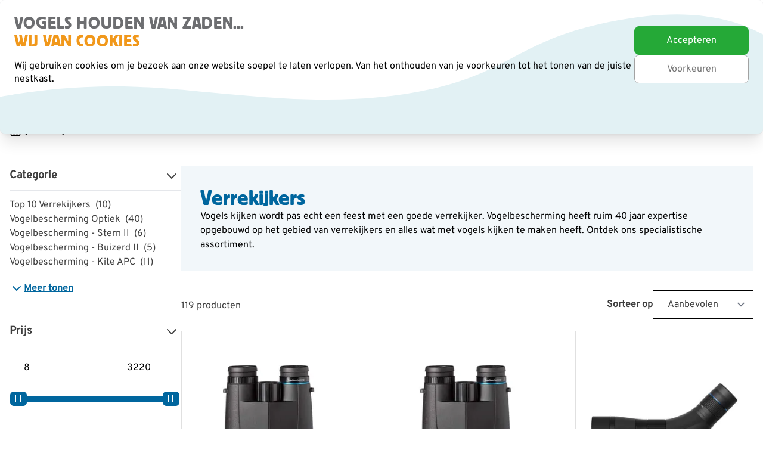

--- FILE ---
content_type: text/css
request_url: https://www.vogelbeschermingshop.nl/static/version1768814703/frontend/Vivara/vbn/nl_NL/css/styles.css
body_size: 83767
content:
*,:after,:before{--tw-border-spacing-x:0;--tw-border-spacing-y:0;--tw-translate-x:0;--tw-translate-y:0;--tw-rotate:0;--tw-skew-x:0;--tw-skew-y:0;--tw-scale-x:1;--tw-scale-y:1;--tw-pan-x: ;--tw-pan-y: ;--tw-pinch-zoom: ;--tw-scroll-snap-strictness:proximity;--tw-gradient-from-position: ;--tw-gradient-via-position: ;--tw-gradient-to-position: ;--tw-ordinal: ;--tw-slashed-zero: ;--tw-numeric-figure: ;--tw-numeric-spacing: ;--tw-numeric-fraction: ;--tw-ring-inset: ;--tw-ring-offset-width:0px;--tw-ring-offset-color:#fff;--tw-ring-color:rgba(59,130,246,.5);--tw-ring-offset-shadow:0 0 #0000;--tw-ring-shadow:0 0 #0000;--tw-shadow:0 0 #0000;--tw-shadow-colored:0 0 #0000;--tw-blur: ;--tw-brightness: ;--tw-contrast: ;--tw-grayscale: ;--tw-hue-rotate: ;--tw-invert: ;--tw-saturate: ;--tw-sepia: ;--tw-drop-shadow: ;--tw-backdrop-blur: ;--tw-backdrop-brightness: ;--tw-backdrop-contrast: ;--tw-backdrop-grayscale: ;--tw-backdrop-hue-rotate: ;--tw-backdrop-invert: ;--tw-backdrop-opacity: ;--tw-backdrop-saturate: ;--tw-backdrop-sepia: ;--tw-contain-size: ;--tw-contain-layout: ;--tw-contain-paint: ;--tw-contain-style: }::backdrop{--tw-border-spacing-x:0;--tw-border-spacing-y:0;--tw-translate-x:0;--tw-translate-y:0;--tw-rotate:0;--tw-skew-x:0;--tw-skew-y:0;--tw-scale-x:1;--tw-scale-y:1;--tw-pan-x: ;--tw-pan-y: ;--tw-pinch-zoom: ;--tw-scroll-snap-strictness:proximity;--tw-gradient-from-position: ;--tw-gradient-via-position: ;--tw-gradient-to-position: ;--tw-ordinal: ;--tw-slashed-zero: ;--tw-numeric-figure: ;--tw-numeric-spacing: ;--tw-numeric-fraction: ;--tw-ring-inset: ;--tw-ring-offset-width:0px;--tw-ring-offset-color:#fff;--tw-ring-color:rgba(59,130,246,.5);--tw-ring-offset-shadow:0 0 #0000;--tw-ring-shadow:0 0 #0000;--tw-shadow:0 0 #0000;--tw-shadow-colored:0 0 #0000;--tw-blur: ;--tw-brightness: ;--tw-contrast: ;--tw-grayscale: ;--tw-hue-rotate: ;--tw-invert: ;--tw-saturate: ;--tw-sepia: ;--tw-drop-shadow: ;--tw-backdrop-blur: ;--tw-backdrop-brightness: ;--tw-backdrop-contrast: ;--tw-backdrop-grayscale: ;--tw-backdrop-hue-rotate: ;--tw-backdrop-invert: ;--tw-backdrop-opacity: ;--tw-backdrop-saturate: ;--tw-backdrop-sepia: ;--tw-contain-size: ;--tw-contain-layout: ;--tw-contain-paint: ;--tw-contain-style: }
/*! tailwindcss v3.4.17 | MIT License | https://tailwindcss.com*/*,:after,:before{box-sizing:border-box;border:0 solid #e5e7eb}:after,:before{--tw-content:""}:host,html{line-height:1.5;-webkit-text-size-adjust:100%;-moz-tab-size:4;tab-size:4;font-family:ui-sans-serif,system-ui,sans-serif,Apple Color Emoji,Segoe UI Emoji,Segoe UI Symbol,Noto Color Emoji;font-feature-settings:normal;font-variation-settings:normal;-webkit-tap-highlight-color:transparent}body{margin:0;line-height:inherit}hr{height:0;color:inherit;border-top-width:1px}abbr:where([title]){text-decoration:underline;-webkit-text-decoration:underline dotted;text-decoration:underline dotted}h1,h2,h3,h4,h5,h6{font-size:inherit;font-weight:inherit}a{color:inherit;text-decoration:inherit}b,strong{font-weight:bolder}code,kbd,pre,samp{font-family:ui-monospace,SFMono-Regular,Menlo,Monaco,Consolas,Liberation Mono,Courier New,monospace;font-feature-settings:normal;font-variation-settings:normal;font-size:1em}small{font-size:80%}sub,sup{font-size:75%;line-height:0;position:relative;vertical-align:initial}sub{bottom:-.25em}sup{top:-.5em}table{text-indent:0;border-color:inherit;border-collapse:collapse}button,input,optgroup,select,textarea{font-family:inherit;font-feature-settings:inherit;font-variation-settings:inherit;font-size:100%;font-weight:inherit;line-height:inherit;letter-spacing:inherit;color:inherit;margin:0;padding:0}button,select{text-transform:none}button,input:where([type=button]),input:where([type=reset]),input:where([type=submit]){-webkit-appearance:button;background-color:initial;background-image:none}:-moz-focusring{outline:auto}:-moz-ui-invalid{box-shadow:none}progress{vertical-align:initial}::-webkit-inner-spin-button,::-webkit-outer-spin-button{height:auto}[type=search]{-webkit-appearance:textfield;outline-offset:-2px}::-webkit-search-decoration{-webkit-appearance:none}::-webkit-file-upload-button{-webkit-appearance:button;font:inherit}summary{display:list-item}blockquote,dd,dl,figure,h1,h2,h3,h4,h5,h6,hr,p,pre{margin:0}fieldset{margin:0}fieldset,legend{padding:0}menu,ol,ul{list-style:none;margin:0;padding:0}dialog{padding:0}textarea{resize:vertical}input::-moz-placeholder,textarea::-moz-placeholder{opacity:1;color:#9ca3af}input::placeholder,textarea::placeholder{opacity:1;color:#9ca3af}[role=button],button{cursor:pointer}:disabled{cursor:default}audio,canvas,embed,iframe,img,object,svg,video{display:block;vertical-align:middle}img,video{max-width:100%;height:auto}[hidden]:where(:not([hidden=until-found])){display:none}[multiple],[type=date],[type=datetime-local],[type=email],[type=month],[type=number],[type=password],[type=search],[type=tel],[type=text],[type=time],[type=url],[type=week],input:where(:not([type])),select,textarea{-webkit-appearance:none;-moz-appearance:none;appearance:none;background-color:#fff;border-color:#6b7280;border-width:1px;border-radius:0;padding:.5rem .75rem;font-size:1rem;line-height:1.5rem;--tw-shadow:0 0 #0000}[multiple]:focus,[type=date]:focus,[type=datetime-local]:focus,[type=email]:focus,[type=month]:focus,[type=number]:focus,[type=password]:focus,[type=search]:focus,[type=tel]:focus,[type=text]:focus,[type=time]:focus,[type=url]:focus,[type=week]:focus,input:where(:not([type])):focus,select:focus,textarea:focus{outline:2px solid transparent;outline-offset:2px;--tw-ring-inset:var(--tw-empty,/*!*/ /*!*/);--tw-ring-offset-width:0px;--tw-ring-offset-color:#fff;--tw-ring-color:#2563eb;--tw-ring-offset-shadow:var(--tw-ring-inset) 0 0 0 var(--tw-ring-offset-width) var(--tw-ring-offset-color);--tw-ring-shadow:var(--tw-ring-inset) 0 0 0 calc(1px + var(--tw-ring-offset-width)) var(--tw-ring-color);box-shadow:var(--tw-ring-offset-shadow),var(--tw-ring-shadow),var(--tw-shadow);border-color:#2563eb}input::-moz-placeholder,textarea::-moz-placeholder{color:#6b7280;opacity:1}input::placeholder,textarea::placeholder{color:#6b7280;opacity:1}::-webkit-datetime-edit-fields-wrapper{padding:0}::-webkit-date-and-time-value{min-height:1.5em;text-align:inherit}::-webkit-datetime-edit{display:inline-flex}::-webkit-datetime-edit,::-webkit-datetime-edit-day-field,::-webkit-datetime-edit-hour-field,::-webkit-datetime-edit-meridiem-field,::-webkit-datetime-edit-millisecond-field,::-webkit-datetime-edit-minute-field,::-webkit-datetime-edit-month-field,::-webkit-datetime-edit-second-field,::-webkit-datetime-edit-year-field{padding-top:0;padding-bottom:0}select{background-image:url("data:image/svg+xml;charset=utf-8,%3Csvg xmlns='http://www.w3.org/2000/svg' fill='none' viewBox='0 0 20 20'%3E%3Cpath stroke='%236b7280' stroke-linecap='round' stroke-linejoin='round' stroke-width='1.5' d='m6 8 4 4 4-4'/%3E%3C/svg%3E");background-position:right .5rem center;background-repeat:no-repeat;background-size:1.5em 1.5em;padding-right:2.5rem;-webkit-print-color-adjust:exact;print-color-adjust:exact}[multiple],[size]:where(select:not([size="1"])){background-image:none;background-position:0 0;background-repeat:unset;background-size:initial;padding-right:.75rem;-webkit-print-color-adjust:unset;print-color-adjust:unset}[type=checkbox],[type=radio]{-webkit-appearance:none;-moz-appearance:none;appearance:none;padding:0;-webkit-print-color-adjust:exact;print-color-adjust:exact;display:inline-block;vertical-align:middle;background-origin:border-box;-webkit-user-select:none;-moz-user-select:none;user-select:none;flex-shrink:0;height:1rem;width:1rem;color:#2563eb;background-color:#fff;border-color:#6b7280;border-width:1px;--tw-shadow:0 0 #0000}[type=checkbox]{border-radius:0}[type=radio]{border-radius:100%}[type=checkbox]:focus,[type=radio]:focus{outline:2px solid transparent;outline-offset:2px;--tw-ring-inset:var(--tw-empty,/*!*/ /*!*/);--tw-ring-offset-width:2px;--tw-ring-offset-color:#fff;--tw-ring-color:#2563eb;--tw-ring-offset-shadow:var(--tw-ring-inset) 0 0 0 var(--tw-ring-offset-width) var(--tw-ring-offset-color);--tw-ring-shadow:var(--tw-ring-inset) 0 0 0 calc(2px + var(--tw-ring-offset-width)) var(--tw-ring-color);box-shadow:var(--tw-ring-offset-shadow),var(--tw-ring-shadow),var(--tw-shadow)}[type=checkbox]:checked,[type=radio]:checked{border-color:transparent;background-color:currentColor;background-size:100% 100%;background-position:50%;background-repeat:no-repeat}[type=checkbox]:checked{background-image:url("data:image/svg+xml;charset=utf-8,%3Csvg xmlns='http://www.w3.org/2000/svg' fill='%23fff' viewBox='0 0 16 16'%3E%3Cpath d='M12.207 4.793a1 1 0 0 1 0 1.414l-5 5a1 1 0 0 1-1.414 0l-2-2a1 1 0 0 1 1.414-1.414L6.5 9.086l4.293-4.293a1 1 0 0 1 1.414 0'/%3E%3C/svg%3E")}@media (forced-colors:active) {[type=checkbox]:checked{-webkit-appearance:auto;-moz-appearance:auto;appearance:auto}}[type=radio]:checked{background-image:url("data:image/svg+xml;charset=utf-8,%3Csvg xmlns='http://www.w3.org/2000/svg' fill='%23fff' viewBox='0 0 16 16'%3E%3Ccircle cx='8' cy='8' r='3'/%3E%3C/svg%3E")}@media (forced-colors:active) {[type=radio]:checked{-webkit-appearance:auto;-moz-appearance:auto;appearance:auto}}[type=checkbox]:checked:focus,[type=checkbox]:checked:hover,[type=radio]:checked:focus,[type=radio]:checked:hover{border-color:transparent;background-color:currentColor}[type=checkbox]:indeterminate{background-image:url("data:image/svg+xml;charset=utf-8,%3Csvg xmlns='http://www.w3.org/2000/svg' fill='none' viewBox='0 0 16 16'%3E%3Cpath stroke='%23fff' stroke-linecap='round' stroke-linejoin='round' stroke-width='2' d='M4 8h8'/%3E%3C/svg%3E");border-color:transparent;background-color:currentColor;background-size:100% 100%;background-position:50%;background-repeat:no-repeat}@media (forced-colors:active) {[type=checkbox]:indeterminate{-webkit-appearance:auto;-moz-appearance:auto;appearance:auto}}[type=checkbox]:indeterminate:focus,[type=checkbox]:indeterminate:hover{border-color:transparent;background-color:currentColor}[type=file]{background:unset;border-color:inherit;border-width:0;border-radius:0;padding:0;font-size:unset;line-height:inherit}[type=file]:focus{outline:1px solid ButtonText;outline:1px auto -webkit-focus-ring-color}.label,label{margin-bottom:.25rem;display:block;--tw-text-opacity:1;color:rgb(62 62 62/var(--tw-text-opacity,1))}[data-content-type$=block] .label p:last-child,[data-content-type$=block] label p:last-child{margin-bottom:1rem;margin-top:0}header .middle #menu-cart-icon .label,header .middle #menu-cart-icon label,header .middle #menu-cart-icon-mobile .label,header .middle #menu-cart-icon-mobile label{--tw-text-opacity:1;color:rgb(255 255 255/var(--tw-text-opacity,1))}.form-email,.form-input,.form-multiselect,.form-select,.form-textarea,[multiple],[type=date],[type=datetime-local],[type=email],[type=month],[type=number],[type=password],[type=search],[type=tel],[type=text],[type=time],[type=url],[type=week],select,textarea{height:3rem;width:100%;max-width:36rem;border-radius:0;--tw-border-opacity:1;border-color:rgb(162 162 162/var(--tw-border-opacity,1));--tw-bg-opacity:1;background-color:rgb(255 255 255/var(--tw-bg-opacity,1));padding:.5rem 1.5rem;font-size:16px;line-height:22px}.form-email:focus,.form-input:focus,.form-multiselect:focus,.form-select:focus,.form-textarea:focus,[multiple]:focus,[type=date]:focus,[type=datetime-local]:focus,[type=email]:focus,[type=month]:focus,[type=number]:focus,[type=password]:focus,[type=search]:focus,[type=tel]:focus,[type=text]:focus,[type=time]:focus,[type=url]:focus,[type=week]:focus,select:focus,textarea:focus{--tw-border-opacity:1;border-color:rgb(117 117 117/var(--tw-border-opacity,1));--tw-ring-offset-shadow:var(--tw-ring-inset) 0 0 0 var(--tw-ring-offset-width) var(--tw-ring-offset-color);--tw-ring-shadow:var(--tw-ring-inset) 0 0 0 calc(var(--tw-ring-offset-width)) var(--tw-ring-color);box-shadow:var(--tw-ring-offset-shadow),var(--tw-ring-shadow),var(--tw-shadow,0 0 #0000)}@font-face{font-display:fallback;font-weight:400;font-style:normal;font-family:Overpass;src:url(../fonts/overpass-regular.woff2) format("woff2")}h1{margin-bottom:1rem;font-family:Block Berthold,Verdana,Arial,sans-serif;font-size:40px;line-height:1.1em;font-weight:400}@media (min-width:768px){h1{font-size:40px;line-height:1.1em}}h2{margin-bottom:1rem;font-family:Block Berthold,Verdana,Arial,sans-serif;font-size:30px;line-height:1.1em;font-weight:400}@media (min-width:1024px){h2{font-size:30px;line-height:1.1em}}h3{margin-bottom:1rem;font-family:Block Berthold,Verdana,Arial,sans-serif;font-size:28px;line-height:1.1em;font-weight:400}.hyva_checkout-index-index .between-title h3,.hyva_checkout-index-index .giftcard-title h3,.hyva_checkout-index-index .section-title h3{--tw-text-opacity:1;color:rgb(0 53 82/var(--tw-text-opacity,1))}.content-description-title .hyva_checkout-index-index .between-title h3,.content-description-title .hyva_checkout-index-index .giftcard-title h3,.content-description-title.hyva_checkout-index-index .section-title h3,.content-description-top .hyva_checkout-index-index .between-title h3,.content-description-top .hyva_checkout-index-index .giftcard-title h3,.content-description-top.hyva_checkout-index-index .section-title h3{--tw-text-opacity:1;color:rgb(0 102 158/var(--tw-text-opacity,1))}@media (min-width:1024px){h3{font-size:28px;line-height:1.1em}}h4{margin-bottom:1rem;font-family:Block Berthold,Verdana,Arial,sans-serif;font-size:20px;line-height:1.1em;font-weight:400}@media (min-width:1024px){h4{font-size:24px;line-height:1.1em}}h5{margin-bottom:1rem;font-family:Block Berthold,Verdana,Arial,sans-serif;font-size:18px;line-height:1.1em;font-weight:400}@media (min-width:1024px){h5{font-size:20px;line-height:1.1em}}h6{margin-bottom:1rem;font-family:Block Berthold,Verdana,Arial,sans-serif;font-size:16px;line-height:1.1em;font-weight:400}@media (min-width:1024px){h6{font-size:16px;line-height:1.1em}}.form-input,.form-multiselect,.form-select,.form-textarea{-webkit-appearance:none;-moz-appearance:none;appearance:none;background-color:#fff;border-color:#6b7280;border-width:1px;border-radius:0;padding:.5rem .75rem;font-size:1rem;line-height:1.5rem;--tw-shadow:0 0 #0000}.form-input:focus,.form-multiselect:focus,.form-select:focus,.form-textarea:focus{outline:2px solid transparent;outline-offset:2px;--tw-ring-inset:var(--tw-empty,/*!*/ /*!*/);--tw-ring-offset-width:0px;--tw-ring-offset-color:#fff;--tw-ring-color:#2563eb;--tw-ring-offset-shadow:var(--tw-ring-inset) 0 0 0 var(--tw-ring-offset-width) var(--tw-ring-offset-color);--tw-ring-shadow:var(--tw-ring-inset) 0 0 0 calc(1px + var(--tw-ring-offset-width)) var(--tw-ring-color);box-shadow:var(--tw-ring-offset-shadow),var(--tw-ring-shadow),var(--tw-shadow);border-color:#2563eb}.form-input::-moz-placeholder,.form-textarea::-moz-placeholder{color:#6b7280;opacity:1}.form-input::placeholder,.form-textarea::placeholder{color:#6b7280;opacity:1}.form-input::-webkit-datetime-edit-fields-wrapper{padding:0}.form-input::-webkit-date-and-time-value{min-height:1.5em;text-align:inherit}.form-input::-webkit-datetime-edit{display:inline-flex}.form-input::-webkit-datetime-edit,.form-input::-webkit-datetime-edit-day-field,.form-input::-webkit-datetime-edit-hour-field,.form-input::-webkit-datetime-edit-meridiem-field,.form-input::-webkit-datetime-edit-millisecond-field,.form-input::-webkit-datetime-edit-minute-field,.form-input::-webkit-datetime-edit-month-field,.form-input::-webkit-datetime-edit-second-field,.form-input::-webkit-datetime-edit-year-field{padding-top:0;padding-bottom:0}.form-select{background-image:url("data:image/svg+xml;charset=utf-8,%3Csvg xmlns='http://www.w3.org/2000/svg' fill='none' viewBox='0 0 20 20'%3E%3Cpath stroke='%236b7280' stroke-linecap='round' stroke-linejoin='round' stroke-width='1.5' d='m6 8 4 4 4-4'/%3E%3C/svg%3E");background-position:right .5rem center;background-repeat:no-repeat;background-size:1.5em 1.5em;padding-right:2.5rem;-webkit-print-color-adjust:exact;print-color-adjust:exact}.form-select:where([size]:not([size="1"])){background-image:none;background-position:0 0;background-repeat:unset;background-size:initial;padding-right:.75rem;-webkit-print-color-adjust:unset;print-color-adjust:unset}.form-checkbox,.form-radio{-webkit-appearance:none;-moz-appearance:none;appearance:none;padding:0;-webkit-print-color-adjust:exact;print-color-adjust:exact;display:inline-block;vertical-align:middle;background-origin:border-box;-webkit-user-select:none;-moz-user-select:none;user-select:none;flex-shrink:0;height:1rem;width:1rem;color:#2563eb;background-color:#fff;border-color:#6b7280;border-width:1px;--tw-shadow:0 0 #0000}.form-checkbox{border-radius:0}.form-radio{border-radius:100%}.form-checkbox:focus,.form-radio:focus{outline:2px solid transparent;outline-offset:2px;--tw-ring-inset:var(--tw-empty,/*!*/ /*!*/);--tw-ring-offset-width:2px;--tw-ring-offset-color:#fff;--tw-ring-color:#2563eb;--tw-ring-offset-shadow:var(--tw-ring-inset) 0 0 0 var(--tw-ring-offset-width) var(--tw-ring-offset-color);--tw-ring-shadow:var(--tw-ring-inset) 0 0 0 calc(2px + var(--tw-ring-offset-width)) var(--tw-ring-color);box-shadow:var(--tw-ring-offset-shadow),var(--tw-ring-shadow),var(--tw-shadow)}.form-checkbox:checked,.form-radio:checked{border-color:transparent;background-color:currentColor;background-size:100% 100%;background-position:50%;background-repeat:no-repeat}.form-checkbox:checked{background-image:url("data:image/svg+xml;charset=utf-8,%3Csvg xmlns='http://www.w3.org/2000/svg' fill='%23fff' viewBox='0 0 16 16'%3E%3Cpath d='M12.207 4.793a1 1 0 0 1 0 1.414l-5 5a1 1 0 0 1-1.414 0l-2-2a1 1 0 0 1 1.414-1.414L6.5 9.086l4.293-4.293a1 1 0 0 1 1.414 0'/%3E%3C/svg%3E")}@media (forced-colors:active) {.form-checkbox:checked{-webkit-appearance:auto;-moz-appearance:auto;appearance:auto}}.form-radio:checked{background-image:url("data:image/svg+xml;charset=utf-8,%3Csvg xmlns='http://www.w3.org/2000/svg' fill='%23fff' viewBox='0 0 16 16'%3E%3Ccircle cx='8' cy='8' r='3'/%3E%3C/svg%3E")}@media (forced-colors:active) {.form-radio:checked{-webkit-appearance:auto;-moz-appearance:auto;appearance:auto}}.form-checkbox:checked:focus,.form-checkbox:checked:hover,.form-radio:checked:focus,.form-radio:checked:hover{border-color:transparent;background-color:currentColor}.form-checkbox:indeterminate{background-image:url("data:image/svg+xml;charset=utf-8,%3Csvg xmlns='http://www.w3.org/2000/svg' fill='none' viewBox='0 0 16 16'%3E%3Cpath stroke='%23fff' stroke-linecap='round' stroke-linejoin='round' stroke-width='2' d='M4 8h8'/%3E%3C/svg%3E");border-color:transparent;background-color:currentColor;background-size:100% 100%;background-position:50%;background-repeat:no-repeat}@media (forced-colors:active) {.form-checkbox:indeterminate{-webkit-appearance:auto;-moz-appearance:auto;appearance:auto}}.form-checkbox:indeterminate:focus,.form-checkbox:indeterminate:hover{border-color:transparent;background-color:currentColor}.prose{color:var(--tw-prose-body);max-width:65ch}.prose :where(p):not(:where([class~=not-prose],[class~=not-prose] *)){margin-top:1.25em;margin-bottom:1.25em}.prose :where([class~=lead]):not(:where([class~=not-prose],[class~=not-prose] *)){color:var(--tw-prose-lead);font-size:1.25em;line-height:1.6;margin-top:1.2em;margin-bottom:1.2em}.prose :where(a):not(:where([class~=not-prose],[class~=not-prose] *)){color:var(--tw-prose-links);-webkit-text-decoration:underline;text-decoration:underline;font-weight:500}.prose :where(strong):not(:where([class~=not-prose],[class~=not-prose] *)){color:var(--tw-prose-bold);font-weight:600}.prose :where(a strong):not(:where([class~=not-prose],[class~=not-prose] *)){color:inherit}.prose :where(blockquote strong):not(:where([class~=not-prose],[class~=not-prose] *)){color:inherit}.prose :where(thead th strong):not(:where([class~=not-prose],[class~=not-prose] *)){color:inherit}.prose :where(ol):not(:where([class~=not-prose],[class~=not-prose] *)){list-style-type:decimal;margin-top:1.25em;margin-bottom:1.25em;padding-inline-start:1.625em}.prose :where(ol[type=A]):not(:where([class~=not-prose],[class~=not-prose] *)){list-style-type:upper-alpha}.prose :where(ol[type=a]):not(:where([class~=not-prose],[class~=not-prose] *)){list-style-type:lower-alpha}.prose :where(ol[type=A s]):not(:where([class~=not-prose],[class~=not-prose] *)){list-style-type:upper-alpha}.prose :where(ol[type=a s]):not(:where([class~=not-prose],[class~=not-prose] *)){list-style-type:lower-alpha}.prose :where(ol[type=I]):not(:where([class~=not-prose],[class~=not-prose] *)){list-style-type:upper-roman}.prose :where(ol[type=i]):not(:where([class~=not-prose],[class~=not-prose] *)){list-style-type:lower-roman}.prose :where(ol[type=I s]):not(:where([class~=not-prose],[class~=not-prose] *)){list-style-type:upper-roman}.prose :where(ol[type=i s]):not(:where([class~=not-prose],[class~=not-prose] *)){list-style-type:lower-roman}.prose :where(ol[type="1"]):not(:where([class~=not-prose],[class~=not-prose] *)){list-style-type:decimal}.prose :where(ul):not(:where([class~=not-prose],[class~=not-prose] *)){list-style-type:disc;margin-top:1.25em;margin-bottom:1.25em;padding-inline-start:1.625em}.prose :where(ol>li):not(:where([class~=not-prose],[class~=not-prose] *))::marker{font-weight:400;color:var(--tw-prose-counters)}.prose :where(ul>li):not(:where([class~=not-prose],[class~=not-prose] *))::marker{color:var(--tw-prose-bullets)}.prose :where(dt):not(:where([class~=not-prose],[class~=not-prose] *)){color:var(--tw-prose-headings);font-weight:600;margin-top:1.25em}.prose :where(hr):not(:where([class~=not-prose],[class~=not-prose] *)){border-color:var(--tw-prose-hr);border-top-width:1px;margin-top:3em;margin-bottom:3em}.prose :where(blockquote):not(:where([class~=not-prose],[class~=not-prose] *)){font-weight:500;font-style:italic;color:var(--tw-prose-quotes);border-inline-start-width:.25rem;border-inline-start-color:var(--tw-prose-quote-borders);quotes:"\201C""\201D""\2018""\2019";margin-top:1.6em;margin-bottom:1.6em;padding-inline-start:1em}.prose :where(blockquote p:first-of-type):not(:where([class~=not-prose],[class~=not-prose] *)):before{content:open-quote}.prose :where(blockquote p:last-of-type):not(:where([class~=not-prose],[class~=not-prose] *)):after{content:close-quote}.prose :where(h1):not(:where([class~=not-prose],[class~=not-prose] *)){color:var(--tw-prose-headings);font-weight:800;font-size:2.25em;margin-top:0;margin-bottom:.8888889em;line-height:1.1111111}.prose :where(h1 strong):not(:where([class~=not-prose],[class~=not-prose] *)){font-weight:900;color:inherit}.prose :where(h2):not(:where([class~=not-prose],[class~=not-prose] *)){color:var(--tw-prose-headings);font-weight:700;font-size:1.5em;margin-top:2em;margin-bottom:1em;line-height:1.3333333}.prose :where(h2 strong):not(:where([class~=not-prose],[class~=not-prose] *)){font-weight:800;color:inherit}.prose :where(h3):not(:where([class~=not-prose],[class~=not-prose] *)){color:var(--tw-prose-headings);font-weight:600;font-size:1.25em;margin-top:1.6em;margin-bottom:.6em;line-height:1.6}.prose :where(h3 strong):not(:where([class~=not-prose],[class~=not-prose] *)){font-weight:700;color:inherit}.prose :where(h4):not(:where([class~=not-prose],[class~=not-prose] *)){color:var(--tw-prose-headings);font-weight:600;margin-top:1.5em;margin-bottom:.5em;line-height:1.5}.prose :where(h4 strong):not(:where([class~=not-prose],[class~=not-prose] *)){font-weight:700;color:inherit}.prose :where(img):not(:where([class~=not-prose],[class~=not-prose] *)){margin-top:2em;margin-bottom:2em}.prose :where(picture):not(:where([class~=not-prose],[class~=not-prose] *)){display:block;margin-top:2em;margin-bottom:2em}.prose :where(video):not(:where([class~=not-prose],[class~=not-prose] *)){margin-top:2em;margin-bottom:2em}.prose :where(kbd):not(:where([class~=not-prose],[class~=not-prose] *)){font-weight:500;font-family:inherit;color:var(--tw-prose-kbd);box-shadow:0 0 0 1px rgb(var(--tw-prose-kbd-shadows)/10%),0 3px 0 rgb(var(--tw-prose-kbd-shadows)/10%);font-size:.875em;border-radius:.3125rem;padding-top:.1875em;padding-inline-end:.375em;padding-bottom:.1875em;padding-inline-start:.375em}.prose :where(code):not(:where([class~=not-prose],[class~=not-prose] *)){color:var(--tw-prose-code);font-weight:600;font-size:.875em}.prose :where(code):not(:where([class~=not-prose],[class~=not-prose] *)):before{content:"`"}.prose :where(code):not(:where([class~=not-prose],[class~=not-prose] *)):after{content:"`"}.prose :where(a code):not(:where([class~=not-prose],[class~=not-prose] *)){color:inherit}.prose :where(h1 code):not(:where([class~=not-prose],[class~=not-prose] *)){color:inherit}.prose :where(h2 code):not(:where([class~=not-prose],[class~=not-prose] *)){color:inherit;font-size:.875em}.prose :where(h3 code):not(:where([class~=not-prose],[class~=not-prose] *)){color:inherit;font-size:.9em}.prose :where(h4 code):not(:where([class~=not-prose],[class~=not-prose] *)){color:inherit}.prose :where(blockquote code):not(:where([class~=not-prose],[class~=not-prose] *)){color:inherit}.prose :where(thead th code):not(:where([class~=not-prose],[class~=not-prose] *)){color:inherit}.prose :where(pre):not(:where([class~=not-prose],[class~=not-prose] *)){color:var(--tw-prose-pre-code);background-color:var(--tw-prose-pre-bg);overflow-x:auto;font-weight:400;font-size:.875em;line-height:1.7142857;margin-top:1.7142857em;margin-bottom:1.7142857em;border-radius:.375rem;padding-top:.8571429em;padding-inline-end:1.1428571em;padding-bottom:.8571429em;padding-inline-start:1.1428571em}.prose :where(pre code):not(:where([class~=not-prose],[class~=not-prose] *)){background-color:initial;border-width:0;border-radius:0;padding:0;font-weight:inherit;color:inherit;font-size:inherit;font-family:inherit;line-height:inherit}.prose :where(pre code):not(:where([class~=not-prose],[class~=not-prose] *)):before{content:none}.prose :where(pre code):not(:where([class~=not-prose],[class~=not-prose] *)):after{content:none}.prose :where(table):not(:where([class~=not-prose],[class~=not-prose] *)){width:100%;table-layout:auto;margin-top:2em;margin-bottom:2em;font-size:.875em;line-height:1.7142857}.prose :where(thead):not(:where([class~=not-prose],[class~=not-prose] *)){border-bottom-width:1px;border-bottom-color:var(--tw-prose-th-borders)}.prose :where(thead th):not(:where([class~=not-prose],[class~=not-prose] *)){color:var(--tw-prose-headings);font-weight:600;vertical-align:bottom;padding-inline-end:.5714286em;padding-bottom:.5714286em;padding-inline-start:.5714286em}.prose :where(tbody tr):not(:where([class~=not-prose],[class~=not-prose] *)){border-bottom-width:1px;border-bottom-color:var(--tw-prose-td-borders)}.prose :where(tbody tr:last-child):not(:where([class~=not-prose],[class~=not-prose] *)){border-bottom-width:0}.prose :where(tbody td):not(:where([class~=not-prose],[class~=not-prose] *)){vertical-align:initial}.prose :where(tfoot):not(:where([class~=not-prose],[class~=not-prose] *)){border-top-width:1px;border-top-color:var(--tw-prose-th-borders)}.prose :where(tfoot td):not(:where([class~=not-prose],[class~=not-prose] *)){vertical-align:top}.prose :where(th,td):not(:where([class~=not-prose],[class~=not-prose] *)){text-align:start}.prose :where(figure>*):not(:where([class~=not-prose],[class~=not-prose] *)){margin-top:0;margin-bottom:0}.prose :where(figcaption):not(:where([class~=not-prose],[class~=not-prose] *)){color:var(--tw-prose-captions);font-size:.875em;line-height:1.4285714;margin-top:.8571429em}.prose{--tw-prose-body:#374151;--tw-prose-headings:#111827;--tw-prose-lead:#4b5563;--tw-prose-links:#111827;--tw-prose-bold:#111827;--tw-prose-counters:#6b7280;--tw-prose-bullets:#d1d5db;--tw-prose-hr:#e5e7eb;--tw-prose-quotes:#111827;--tw-prose-quote-borders:#e5e7eb;--tw-prose-captions:#6b7280;--tw-prose-kbd:#111827;--tw-prose-kbd-shadows:17 24 39;--tw-prose-code:#111827;--tw-prose-pre-code:#e5e7eb;--tw-prose-pre-bg:#1f2937;--tw-prose-th-borders:#d1d5db;--tw-prose-td-borders:#e5e7eb;--tw-prose-invert-body:#d1d5db;--tw-prose-invert-headings:#fff;--tw-prose-invert-lead:#9ca3af;--tw-prose-invert-links:#fff;--tw-prose-invert-bold:#fff;--tw-prose-invert-counters:#9ca3af;--tw-prose-invert-bullets:#4b5563;--tw-prose-invert-hr:#374151;--tw-prose-invert-quotes:#f3f4f6;--tw-prose-invert-quote-borders:#374151;--tw-prose-invert-captions:#9ca3af;--tw-prose-invert-kbd:#fff;--tw-prose-invert-kbd-shadows:255 255 255;--tw-prose-invert-code:#fff;--tw-prose-invert-pre-code:#d1d5db;--tw-prose-invert-pre-bg:rgba(0,0,0,.5);--tw-prose-invert-th-borders:#4b5563;--tw-prose-invert-td-borders:#374151;font-size:1rem;line-height:1.75}.prose :where(picture>img):not(:where([class~=not-prose],[class~=not-prose] *)){margin-top:0;margin-bottom:0}.prose :where(li):not(:where([class~=not-prose],[class~=not-prose] *)){margin-top:.5em;margin-bottom:.5em}.prose :where(ol>li):not(:where([class~=not-prose],[class~=not-prose] *)){padding-inline-start:.375em}.prose :where(ul>li):not(:where([class~=not-prose],[class~=not-prose] *)){padding-inline-start:.375em}.prose :where(.prose>ul>li p):not(:where([class~=not-prose],[class~=not-prose] *)){margin-top:.75em;margin-bottom:.75em}.prose :where(.prose>ul>li>p:first-child):not(:where([class~=not-prose],[class~=not-prose] *)){margin-top:1.25em}.prose :where(.prose>ul>li>p:last-child):not(:where([class~=not-prose],[class~=not-prose] *)){margin-bottom:1.25em}.prose :where(.prose>ol>li>p:first-child):not(:where([class~=not-prose],[class~=not-prose] *)){margin-top:1.25em}.prose :where(.prose>ol>li>p:last-child):not(:where([class~=not-prose],[class~=not-prose] *)){margin-bottom:1.25em}.prose :where(ul ul,ul ol,ol ul,ol ol):not(:where([class~=not-prose],[class~=not-prose] *)){margin-top:.75em;margin-bottom:.75em}.prose :where(dl):not(:where([class~=not-prose],[class~=not-prose] *)){margin-top:1.25em;margin-bottom:1.25em}.prose :where(dd):not(:where([class~=not-prose],[class~=not-prose] *)){margin-top:.5em;padding-inline-start:1.625em}.prose :where(hr+*):not(:where([class~=not-prose],[class~=not-prose] *)){margin-top:0}.prose :where(h2+*):not(:where([class~=not-prose],[class~=not-prose] *)){margin-top:0}.prose :where(h3+*):not(:where([class~=not-prose],[class~=not-prose] *)){margin-top:0}.prose :where(h4+*):not(:where([class~=not-prose],[class~=not-prose] *)){margin-top:0}.prose :where(thead th:first-child):not(:where([class~=not-prose],[class~=not-prose] *)){padding-inline-start:0}.prose :where(thead th:last-child):not(:where([class~=not-prose],[class~=not-prose] *)){padding-inline-end:0}.prose :where(tbody td,tfoot td):not(:where([class~=not-prose],[class~=not-prose] *)){padding-top:.5714286em;padding-inline-end:.5714286em;padding-bottom:.5714286em;padding-inline-start:.5714286em}.prose :where(tbody td:first-child,tfoot td:first-child):not(:where([class~=not-prose],[class~=not-prose] *)){padding-inline-start:0}.prose :where(tbody td:last-child,tfoot td:last-child):not(:where([class~=not-prose],[class~=not-prose] *)){padding-inline-end:0}.prose :where(figure):not(:where([class~=not-prose],[class~=not-prose] *)){margin-top:2em;margin-bottom:2em}.prose :where(.prose>:first-child):not(:where([class~=not-prose],[class~=not-prose] *)){margin-top:0}.prose :where(.prose>:last-child):not(:where([class~=not-prose],[class~=not-prose] *)){margin-bottom:0}.\!container{width:100%!important;max-width:1280px!important;padding:0 16px!important;margin:0 auto!important}.container{width:100%;max-width:1280px;padding:0 16px;margin:0 auto}@media (min-width:1536px){.\!container,.container{max-width:1280px!important}}.swatch-attribute-options{display:flex;flex-direction:row;flex-wrap:wrap}header .menu-products-list .child-item .price-final_price .swatch-attribute-options:not(.bundle-price){flex-direction:row;flex-direction:row-reverse;justify-content:flex-end}@media only screen and (max-width:480px){.sticky-cart-pdp .sticky-visible.swatch-attribute-options{display:flex}}.hyva_checkout-index-index .newsletter-details .swatch-attribute-options{border-radius:0}.swatch-option{margin:.25rem;display:flex;justify-content:center;border-width:1px;padding:.25rem .5rem}header .menu-products-list .child-item .price-final_price .swatch-option:not(.bundle-price){flex-direction:row;flex-direction:row-reverse;justify-content:flex-end}@media only screen and (max-width:480px){.sticky-cart-pdp .sticky-visible.swatch-option{display:flex}}.hyva_checkout-index-index .newsletter-details .swatch-option{border-radius:0}.swatch-option{min-width:40px}.btn{display:flex;height:3rem;align-items:center;justify-content:space-between;gap:1rem;border-width:1px;--tw-bg-opacity:1;background-color:rgb(162 162 162/var(--tw-bg-opacity,1));padding:.5rem 1rem;font-size:16px;line-height:22px;--tw-text-opacity:1;color:rgb(0 0 0/var(--tw-text-opacity,1));outline:2px solid transparent;outline-offset:2px}header .menu-products-list .child-item .price-final_price .btn:not(.bundle-price){flex-direction:row;flex-direction:row-reverse;justify-content:flex-end}@media only screen and (max-width:480px){.sticky-cart-pdp .sticky-visible.btn{display:flex}}.hyva_checkout-index-index .newsletter-details .btn{border-radius:0}.btn svg{display:inline-flex}.btn span{vertical-align:middle}.btn:active,.btn:focus,.btn:hover{cursor:pointer;--tw-border-opacity:1;border-color:rgb(117 117 117/var(--tw-border-opacity,1));--tw-bg-opacity:1;background-color:rgb(117 117 117/var(--tw-bg-opacity,1));--tw-text-opacity:1;color:rgb(0 0 0/var(--tw-text-opacity,1));outline:2px solid transparent;outline-offset:2px;--tw-ring-offset-shadow:var(--tw-ring-inset) 0 0 0 var(--tw-ring-offset-width) var(--tw-ring-offset-color);--tw-ring-shadow:var(--tw-ring-inset) 0 0 0 calc(var(--tw-ring-offset-width)) var(--tw-ring-color);box-shadow:var(--tw-ring-offset-shadow),var(--tw-ring-shadow),var(--tw-shadow,0 0 #0000);transition-property:all;transition-timing-function:cubic-bezier(.4,0,.2,1);transition-duration:.3s}.btn:focus-visible{--tw-ring-offset-shadow:var(--tw-ring-inset) 0 0 0 var(--tw-ring-offset-width) var(--tw-ring-offset-color);--tw-ring-shadow:var(--tw-ring-inset) 0 0 0 calc(2px + var(--tw-ring-offset-width)) var(--tw-ring-color);box-shadow:var(--tw-ring-offset-shadow),var(--tw-ring-shadow),var(--tw-shadow,0 0 #0000);--tw-ring-offset-color:currentColor}.btn:disabled{opacity:.7}.btn-primary{--tw-border-opacity:1;border-color:rgb(0 102 158/var(--tw-border-opacity,1));--tw-bg-opacity:1;background-color:rgb(0 102 158/var(--tw-bg-opacity,1));--tw-text-opacity:1;color:rgb(255 255 255/var(--tw-text-opacity,1))}header .middle.btn-primary{--tw-bg-opacity:1;background-color:rgb(242 247 250/var(--tw-bg-opacity,1))}header .middle #customer-menu.btn-primary,header .middle #menu-cart-icon-mobile.btn-primary,header .middle #menu-cart-icon.btn-primary,header .middle #wishlist-link.btn-primary,header .middle.btn-primary{--tw-text-opacity:1;color:rgb(0 102 158/var(--tw-text-opacity,1))}.btn-primary:active,.btn-primary:focus,.btn-primary:hover{--tw-border-opacity:1;border-color:rgb(0 53 82/var(--tw-border-opacity,1));--tw-bg-opacity:1;background-color:rgb(0 53 82/var(--tw-bg-opacity,1));--tw-text-opacity:1;color:rgb(255 255 255/var(--tw-text-opacity,1))}header .middle #customer-menu .btn-primary:active,header .middle #customer-menu .btn-primary:focus,header .middle #customer-menu.btn-primary:hover,header .middle #menu-cart-icon .btn-primary:active,header .middle #menu-cart-icon .btn-primary:focus,header .middle #menu-cart-icon-mobile .btn-primary:active,header .middle #menu-cart-icon-mobile .btn-primary:focus,header .middle #menu-cart-icon-mobile.btn-primary:hover,header .middle #menu-cart-icon.btn-primary:hover,header .middle #wishlist-link .btn-primary:active,header .middle #wishlist-link .btn-primary:focus,header .middle #wishlist-link.btn-primary:hover,header .middle .btn-primary:active,header .middle .btn-primary:focus,header .middle.btn-primary:hover{--tw-text-opacity:1;color:rgb(0 102 158/var(--tw-text-opacity,1))}.btn-primary.btn-variant{--tw-border-opacity:1;border-color:rgb(0 102 158/var(--tw-border-opacity,1));background-color:initial;--tw-text-opacity:1;color:rgb(0 102 158/var(--tw-text-opacity,1))}.btn-primary.btn-variant:active,.btn-primary.btn-variant:focus,.btn-primary.btn-variant:hover{--tw-border-opacity:1;border-color:rgb(0 102 158/var(--tw-border-opacity,1));--tw-bg-opacity:1;background-color:rgb(0 102 158/var(--tw-bg-opacity,1));--tw-text-opacity:1;color:rgb(255 255 255/var(--tw-text-opacity,1))}header .middle .btn-primary.btn-variant:active,header .middle .btn-primary.btn-variant:focus,header .middle.btn-primary.btn-variant:hover{--tw-bg-opacity:1;background-color:rgb(242 247 250/var(--tw-bg-opacity,1));--tw-text-opacity:1;color:rgb(0 102 158/var(--tw-text-opacity,1))}header .middle #customer-menu .btn-primary.btn-variant:active,header .middle #customer-menu .btn-primary.btn-variant:focus,header .middle #customer-menu.btn-primary.btn-variant:hover,header .middle #menu-cart-icon .btn-primary.btn-variant:active,header .middle #menu-cart-icon .btn-primary.btn-variant:focus,header .middle #menu-cart-icon-mobile .btn-primary.btn-variant:active,header .middle #menu-cart-icon-mobile .btn-primary.btn-variant:focus,header .middle #menu-cart-icon-mobile.btn-primary.btn-variant:hover,header .middle #menu-cart-icon.btn-primary.btn-variant:hover,header .middle #wishlist-link .btn-primary.btn-variant:active,header .middle #wishlist-link .btn-primary.btn-variant:focus,header .middle #wishlist-link.btn-primary.btn-variant:hover{--tw-text-opacity:1;color:rgb(0 102 158/var(--tw-text-opacity,1))}.btn-primary.btn-destructive{--tw-border-opacity:1;border-color:rgb(0 53 82/var(--tw-border-opacity,1));--tw-bg-opacity:1;background-color:rgb(0 53 82/var(--tw-bg-opacity,1))}.btn-primary.btn-destructive:active,.btn-primary.btn-destructive:focus,.btn-primary.btn-destructive:hover{--tw-border-opacity:1;border-color:rgb(0 102 158/var(--tw-border-opacity,1));--tw-bg-opacity:1;background-color:rgb(0 102 158/var(--tw-bg-opacity,1));--tw-text-opacity:1;color:rgb(255 255 255/var(--tw-text-opacity,1))}header .middle .btn-primary.btn-destructive:active,header .middle .btn-primary.btn-destructive:focus,header .middle.btn-primary.btn-destructive:hover{--tw-bg-opacity:1;background-color:rgb(242 247 250/var(--tw-bg-opacity,1));--tw-text-opacity:1;color:rgb(0 102 158/var(--tw-text-opacity,1))}.btn-primary.btn-link,header .middle #customer-menu .btn-primary.btn-destructive:active,header .middle #customer-menu .btn-primary.btn-destructive:focus,header .middle #customer-menu.btn-primary.btn-destructive:hover,header .middle #menu-cart-icon .btn-primary.btn-destructive:active,header .middle #menu-cart-icon .btn-primary.btn-destructive:focus,header .middle #menu-cart-icon-mobile .btn-primary.btn-destructive:active,header .middle #menu-cart-icon-mobile .btn-primary.btn-destructive:focus,header .middle #menu-cart-icon-mobile.btn-primary.btn-destructive:hover,header .middle #menu-cart-icon.btn-primary.btn-destructive:hover,header .middle #wishlist-link .btn-primary.btn-destructive:active,header .middle #wishlist-link .btn-primary.btn-destructive:focus,header .middle #wishlist-link.btn-primary.btn-destructive:hover{--tw-text-opacity:1;color:rgb(0 102 158/var(--tw-text-opacity,1))}.btn-primary.btn-link:active,.btn-primary.btn-link:focus,.btn-primary.btn-link:hover{--tw-text-opacity:1;color:rgb(62 62 62/var(--tw-text-opacity,1))}header .middle #menu-cart-icon .btn-primary.btn-link:active,header .middle #menu-cart-icon .btn-primary.btn-link:focus,header .middle #menu-cart-icon .btn-primary.btn-link:hover,header .middle #menu-cart-icon-mobile .btn-primary.btn-link:active,header .middle #menu-cart-icon-mobile .btn-primary.btn-link:focus,header .middle #menu-cart-icon-mobile .btn-primary.btn-link:hover{--tw-text-opacity:1;color:rgb(255 255 255/var(--tw-text-opacity,1))}.btn-secondary{--tw-border-opacity:1;border-color:rgb(37 169 55/var(--tw-border-opacity,1));--tw-bg-opacity:1;background-color:rgb(37 169 55/var(--tw-bg-opacity,1));--tw-text-opacity:1;color:rgb(255 255 255/var(--tw-text-opacity,1))}header .middle #customer-menu.btn-secondary,header .middle #menu-cart-icon-mobile.btn-secondary,header .middle #menu-cart-icon.btn-secondary,header .middle #wishlist-link.btn-secondary,header .middle.btn-secondary{--tw-text-opacity:1;color:rgb(0 102 158/var(--tw-text-opacity,1))}.btn-secondary:active,.btn-secondary:focus,.btn-secondary:hover{--tw-border-opacity:1;border-color:rgb(25 89 29/var(--tw-border-opacity,1));--tw-bg-opacity:1;background-color:rgb(25 89 29/var(--tw-bg-opacity,1));--tw-text-opacity:1;color:rgb(255 255 255/var(--tw-text-opacity,1))}header .middle #customer-menu .btn-secondary:active,header .middle #customer-menu .btn-secondary:focus,header .middle #customer-menu.btn-secondary:hover,header .middle #menu-cart-icon .btn-secondary:active,header .middle #menu-cart-icon .btn-secondary:focus,header .middle #menu-cart-icon-mobile .btn-secondary:active,header .middle #menu-cart-icon-mobile .btn-secondary:focus,header .middle #menu-cart-icon-mobile.btn-secondary:hover,header .middle #menu-cart-icon.btn-secondary:hover,header .middle #wishlist-link .btn-secondary:active,header .middle #wishlist-link .btn-secondary:focus,header .middle #wishlist-link.btn-secondary:hover,header .middle .btn-secondary:active,header .middle .btn-secondary:focus,header .middle.btn-secondary:hover{--tw-text-opacity:1;color:rgb(0 102 158/var(--tw-text-opacity,1))}.btn-secondary.btn-variant{--tw-border-opacity:1;border-color:rgb(37 169 55/var(--tw-border-opacity,1));background-color:initial;--tw-text-opacity:1;color:rgb(37 169 55/var(--tw-text-opacity,1))}.filter-clear.btn-secondary.btn-variant,.less-items.btn-secondary.btn-variant,.more-items.btn-secondary.btn-variant{--tw-text-opacity:1;color:rgb(0 102 158/var(--tw-text-opacity,1));text-decoration-line:underline}.btn-secondary.btn-variant:active,.btn-secondary.btn-variant:focus,.btn-secondary.btn-variant:hover{--tw-border-opacity:1;border-color:rgb(37 169 55/var(--tw-border-opacity,1));--tw-bg-opacity:1;background-color:rgb(37 169 55/var(--tw-bg-opacity,1));--tw-text-opacity:1;color:rgb(255 255 255/var(--tw-text-opacity,1))}header .middle #customer-menu .btn-secondary.btn-variant:active,header .middle #customer-menu .btn-secondary.btn-variant:focus,header .middle #customer-menu.btn-secondary.btn-variant:hover,header .middle #menu-cart-icon .btn-secondary.btn-variant:active,header .middle #menu-cart-icon .btn-secondary.btn-variant:focus,header .middle #menu-cart-icon-mobile .btn-secondary.btn-variant:active,header .middle #menu-cart-icon-mobile .btn-secondary.btn-variant:focus,header .middle #menu-cart-icon-mobile.btn-secondary.btn-variant:hover,header .middle #menu-cart-icon.btn-secondary.btn-variant:hover,header .middle #wishlist-link .btn-secondary.btn-variant:active,header .middle #wishlist-link .btn-secondary.btn-variant:focus,header .middle #wishlist-link.btn-secondary.btn-variant:hover,header .middle .btn-secondary.btn-variant:active,header .middle .btn-secondary.btn-variant:focus,header .middle.btn-secondary.btn-variant:hover{--tw-text-opacity:1;color:rgb(0 102 158/var(--tw-text-opacity,1))}.btn-secondary.btn-destructive{--tw-border-opacity:1;border-color:rgb(25 89 29/var(--tw-border-opacity,1));--tw-bg-opacity:1;background-color:rgb(25 89 29/var(--tw-bg-opacity,1))}.btn-secondary.btn-destructive:active,.btn-secondary.btn-destructive:focus,.btn-secondary.btn-destructive:hover{--tw-border-opacity:1;border-color:rgb(37 169 55/var(--tw-border-opacity,1));--tw-bg-opacity:1;background-color:rgb(37 169 55/var(--tw-bg-opacity,1));--tw-text-opacity:1;color:rgb(255 255 255/var(--tw-text-opacity,1))}header .middle #customer-menu .btn-secondary.btn-destructive:active,header .middle #customer-menu .btn-secondary.btn-destructive:focus,header .middle #customer-menu.btn-secondary.btn-destructive:hover,header .middle #menu-cart-icon .btn-secondary.btn-destructive:active,header .middle #menu-cart-icon .btn-secondary.btn-destructive:focus,header .middle #menu-cart-icon-mobile .btn-secondary.btn-destructive:active,header .middle #menu-cart-icon-mobile .btn-secondary.btn-destructive:focus,header .middle #menu-cart-icon-mobile.btn-secondary.btn-destructive:hover,header .middle #menu-cart-icon.btn-secondary.btn-destructive:hover,header .middle #wishlist-link .btn-secondary.btn-destructive:active,header .middle #wishlist-link .btn-secondary.btn-destructive:focus,header .middle #wishlist-link.btn-secondary.btn-destructive:hover,header .middle .btn-secondary.btn-destructive:active,header .middle .btn-secondary.btn-destructive:focus,header .middle.btn-secondary.btn-destructive:hover{--tw-text-opacity:1;color:rgb(0 102 158/var(--tw-text-opacity,1))}.btn-secondary.btn-link{--tw-text-opacity:1;color:rgb(37 169 55/var(--tw-text-opacity,1))}.filter-clear.btn-secondary.btn-link,.less-items.btn-secondary.btn-link,.more-items.btn-secondary.btn-link{--tw-text-opacity:1;color:rgb(0 102 158/var(--tw-text-opacity,1));text-decoration-line:underline}.btn-secondary.btn-link:active,.btn-secondary.btn-link:focus,.btn-secondary.btn-link:hover{--tw-text-opacity:1;color:rgb(62 62 62/var(--tw-text-opacity,1))}header .middle #menu-cart-icon .btn-secondary.btn-link:active,header .middle #menu-cart-icon .btn-secondary.btn-link:focus,header .middle #menu-cart-icon .btn-secondary.btn-link:hover,header .middle #menu-cart-icon-mobile .btn-secondary.btn-link:active,header .middle #menu-cart-icon-mobile .btn-secondary.btn-link:focus,header .middle #menu-cart-icon-mobile .btn-secondary.btn-link:hover{--tw-text-opacity:1;color:rgb(255 255 255/var(--tw-text-opacity,1))}.btn-tertiary{--tw-border-opacity:1;border-color:rgb(232 18 58/var(--tw-border-opacity,1));--tw-bg-opacity:1;background-color:rgb(232 18 58/var(--tw-bg-opacity,1));--tw-text-opacity:1;color:rgb(255 255 255/var(--tw-text-opacity,1))}header .middle #customer-menu.btn-tertiary,header .middle #menu-cart-icon-mobile.btn-tertiary,header .middle #menu-cart-icon.btn-tertiary,header .middle #wishlist-link.btn-tertiary,header .middle.btn-tertiary{--tw-text-opacity:1;color:rgb(0 102 158/var(--tw-text-opacity,1))}.btn-tertiary:active,.btn-tertiary:focus,.btn-tertiary:hover{--tw-border-opacity:1;border-color:rgb(127 14 35/var(--tw-border-opacity,1));--tw-bg-opacity:1;background-color:rgb(127 14 35/var(--tw-bg-opacity,1));--tw-text-opacity:1;color:rgb(255 255 255/var(--tw-text-opacity,1))}header .middle #customer-menu .btn-tertiary:active,header .middle #customer-menu .btn-tertiary:focus,header .middle #customer-menu.btn-tertiary:hover,header .middle #menu-cart-icon .btn-tertiary:active,header .middle #menu-cart-icon .btn-tertiary:focus,header .middle #menu-cart-icon-mobile .btn-tertiary:active,header .middle #menu-cart-icon-mobile .btn-tertiary:focus,header .middle #menu-cart-icon-mobile.btn-tertiary:hover,header .middle #menu-cart-icon.btn-tertiary:hover,header .middle #wishlist-link .btn-tertiary:active,header .middle #wishlist-link .btn-tertiary:focus,header .middle #wishlist-link.btn-tertiary:hover,header .middle .btn-tertiary:active,header .middle .btn-tertiary:focus,header .middle.btn-tertiary:hover{--tw-text-opacity:1;color:rgb(0 102 158/var(--tw-text-opacity,1))}.btn-tertiary.btn-variant{--tw-border-opacity:1;border-color:rgb(232 18 58/var(--tw-border-opacity,1));background-color:initial;--tw-text-opacity:1;color:rgb(232 18 58/var(--tw-text-opacity,1))}.btn-tertiary.btn-variant:active,.btn-tertiary.btn-variant:focus,.btn-tertiary.btn-variant:hover{--tw-border-opacity:1;border-color:rgb(232 18 58/var(--tw-border-opacity,1));--tw-bg-opacity:1;background-color:rgb(232 18 58/var(--tw-bg-opacity,1));--tw-text-opacity:1;color:rgb(255 255 255/var(--tw-text-opacity,1))}header .middle #customer-menu .btn-tertiary.btn-variant:active,header .middle #customer-menu .btn-tertiary.btn-variant:focus,header .middle #customer-menu.btn-tertiary.btn-variant:hover,header .middle #menu-cart-icon .btn-tertiary.btn-variant:active,header .middle #menu-cart-icon .btn-tertiary.btn-variant:focus,header .middle #menu-cart-icon-mobile .btn-tertiary.btn-variant:active,header .middle #menu-cart-icon-mobile .btn-tertiary.btn-variant:focus,header .middle #menu-cart-icon-mobile.btn-tertiary.btn-variant:hover,header .middle #menu-cart-icon.btn-tertiary.btn-variant:hover,header .middle #wishlist-link .btn-tertiary.btn-variant:active,header .middle #wishlist-link .btn-tertiary.btn-variant:focus,header .middle #wishlist-link.btn-tertiary.btn-variant:hover,header .middle .btn-tertiary.btn-variant:active,header .middle .btn-tertiary.btn-variant:focus,header .middle.btn-tertiary.btn-variant:hover{--tw-text-opacity:1;color:rgb(0 102 158/var(--tw-text-opacity,1))}.btn-tertiary.btn-destructive{--tw-border-opacity:1;border-color:rgb(127 14 35/var(--tw-border-opacity,1));--tw-bg-opacity:1;background-color:rgb(127 14 35/var(--tw-bg-opacity,1))}.btn-tertiary.btn-destructive:active,.btn-tertiary.btn-destructive:focus,.btn-tertiary.btn-destructive:hover{--tw-border-opacity:1;border-color:rgb(232 18 58/var(--tw-border-opacity,1));--tw-bg-opacity:1;background-color:rgb(232 18 58/var(--tw-bg-opacity,1));--tw-text-opacity:1;color:rgb(255 255 255/var(--tw-text-opacity,1))}header .middle #customer-menu .btn-tertiary.btn-destructive:active,header .middle #customer-menu .btn-tertiary.btn-destructive:focus,header .middle #customer-menu.btn-tertiary.btn-destructive:hover,header .middle #menu-cart-icon .btn-tertiary.btn-destructive:active,header .middle #menu-cart-icon .btn-tertiary.btn-destructive:focus,header .middle #menu-cart-icon-mobile .btn-tertiary.btn-destructive:active,header .middle #menu-cart-icon-mobile .btn-tertiary.btn-destructive:focus,header .middle #menu-cart-icon-mobile.btn-tertiary.btn-destructive:hover,header .middle #menu-cart-icon.btn-tertiary.btn-destructive:hover,header .middle #wishlist-link .btn-tertiary.btn-destructive:active,header .middle #wishlist-link .btn-tertiary.btn-destructive:focus,header .middle #wishlist-link.btn-tertiary.btn-destructive:hover,header .middle .btn-tertiary.btn-destructive:active,header .middle .btn-tertiary.btn-destructive:focus,header .middle.btn-tertiary.btn-destructive:hover{--tw-text-opacity:1;color:rgb(0 102 158/var(--tw-text-opacity,1))}.btn-tertiary.btn-link{--tw-text-opacity:1;color:rgb(232 18 58/var(--tw-text-opacity,1))}.btn-tertiary.btn-link:active,.btn-tertiary.btn-link:focus,.btn-tertiary.btn-link:hover{--tw-text-opacity:1;color:rgb(62 62 62/var(--tw-text-opacity,1))}header .middle #menu-cart-icon .btn-tertiary.btn-link:active,header .middle #menu-cart-icon .btn-tertiary.btn-link:focus,header .middle #menu-cart-icon .btn-tertiary.btn-link:hover,header .middle #menu-cart-icon-mobile .btn-tertiary.btn-link:active,header .middle #menu-cart-icon-mobile .btn-tertiary.btn-link:focus,header .middle #menu-cart-icon-mobile .btn-tertiary.btn-link:hover{--tw-text-opacity:1;color:rgb(255 255 255/var(--tw-text-opacity,1))}.btn-contrast{border-color:rgb(250 157 28/var(--tw-border-opacity,1));background-color:rgb(250 157 28/var(--tw-bg-opacity,1))}.btn-contrast,.btn-contrast:active,.btn-contrast:focus,.btn-contrast:hover{--tw-border-opacity:1;--tw-bg-opacity:1;--tw-text-opacity:1;color:rgb(62 62 62/var(--tw-text-opacity,1))}.btn-contrast:active,.btn-contrast:focus,.btn-contrast:hover{border-color:rgb(241 152 27/var(--tw-border-opacity,1));background-color:rgb(241 152 27/var(--tw-bg-opacity,1))}.btn-contrast.btn-variant{--tw-border-opacity:1;border-color:rgb(250 157 28/var(--tw-border-opacity,1));background-color:initial;--tw-text-opacity:1;color:rgb(250 157 28/var(--tw-text-opacity,1))}.btn-contrast.btn-variant:active,.btn-contrast.btn-variant:focus,.btn-contrast.btn-variant:hover{--tw-border-opacity:1;border-color:rgb(250 157 28/var(--tw-border-opacity,1));--tw-bg-opacity:1;background-color:rgb(250 157 28/var(--tw-bg-opacity,1));--tw-text-opacity:1;color:rgb(62 62 62/var(--tw-text-opacity,1))}.btn-contrast.btn-destructive{--tw-border-opacity:1;border-color:rgb(241 152 27/var(--tw-border-opacity,1));--tw-bg-opacity:1;background-color:rgb(241 152 27/var(--tw-bg-opacity,1))}.btn-contrast.btn-destructive:active,.btn-contrast.btn-destructive:focus,.btn-contrast.btn-destructive:hover{--tw-border-opacity:1;border-color:rgb(250 157 28/var(--tw-border-opacity,1));--tw-bg-opacity:1;background-color:rgb(250 157 28/var(--tw-bg-opacity,1));--tw-text-opacity:1;color:rgb(62 62 62/var(--tw-text-opacity,1))}.btn-contrast.btn-link{--tw-text-opacity:1;color:rgb(250 157 28/var(--tw-text-opacity,1))}.btn-contrast.btn-link:active,.btn-contrast.btn-link:focus,.btn-contrast.btn-link:hover{--tw-text-opacity:1;color:rgb(62 62 62/var(--tw-text-opacity,1))}header .middle #menu-cart-icon .btn-contrast.btn-link:active,header .middle #menu-cart-icon .btn-contrast.btn-link:focus,header .middle #menu-cart-icon .btn-contrast.btn-link:hover,header .middle #menu-cart-icon-mobile .btn-contrast.btn-link:active,header .middle #menu-cart-icon-mobile .btn-contrast.btn-link:focus,header .middle #menu-cart-icon-mobile .btn-contrast.btn-link:hover{--tw-text-opacity:1;color:rgb(255 255 255/var(--tw-text-opacity,1))}.btn-transparent{padding:0}.btn-transparent,.btn-transparent:active,.btn-transparent:focus,.btn-transparent:hover{border-style:none;background-color:initial;--tw-text-opacity:1;color:rgb(0 102 158/var(--tw-text-opacity,1))}.btn-transparent[data-liveview-element=icon_social]{padding:0}.btn-white{background-color:rgb(255 255 255/var(--tw-bg-opacity,1));color:rgb(0 0 0/var(--tw-text-opacity,1))}.btn-white,.btn-white:active,.btn-white:focus,.btn-white:hover{--tw-border-opacity:1;border-color:rgb(255 255 255/var(--tw-border-opacity,1));--tw-bg-opacity:1;--tw-text-opacity:1}.btn-white:active,.btn-white:focus,.btn-white:hover{background-color:rgb(0 0 0/var(--tw-bg-opacity,1));color:rgb(255 255 255/var(--tw-text-opacity,1))}header .middle #customer-menu .btn-white:active,header .middle #customer-menu .btn-white:focus,header .middle #customer-menu.btn-white:hover,header .middle #menu-cart-icon .btn-white:active,header .middle #menu-cart-icon .btn-white:focus,header .middle #menu-cart-icon-mobile .btn-white:active,header .middle #menu-cart-icon-mobile .btn-white:focus,header .middle #menu-cart-icon-mobile.btn-white:hover,header .middle #menu-cart-icon.btn-white:hover,header .middle #wishlist-link .btn-white:active,header .middle #wishlist-link .btn-white:focus,header .middle #wishlist-link.btn-white:hover,header .middle .btn-white:active,header .middle .btn-white:focus,header .middle.btn-white:hover{--tw-text-opacity:1;color:rgb(0 102 158/var(--tw-text-opacity,1))}.btn-white.btn-variant{--tw-border-opacity:1;border-color:rgb(255 255 255/var(--tw-border-opacity,1));background-color:initial;--tw-text-opacity:1;color:rgb(255 255 255/var(--tw-text-opacity,1))}header .middle #customer-menu.btn-white.btn-variant,header .middle #menu-cart-icon-mobile.btn-white.btn-variant,header .middle #menu-cart-icon.btn-white.btn-variant,header .middle #wishlist-link.btn-white.btn-variant,header .middle.btn-white.btn-variant{--tw-text-opacity:1;color:rgb(0 102 158/var(--tw-text-opacity,1))}.btn-white.btn-variant:active,.btn-white.btn-variant:focus,.btn-white.btn-variant:hover{--tw-border-opacity:1;border-color:rgb(255 255 255/var(--tw-border-opacity,1));--tw-bg-opacity:1;background-color:rgb(255 255 255/var(--tw-bg-opacity,1));--tw-text-opacity:1;color:rgb(0 0 0/var(--tw-text-opacity,1))}.btn-white.btn-link{--tw-text-opacity:1;color:rgb(255 255 255/var(--tw-text-opacity,1))}.btn-white.btn-link:active,.btn-white.btn-link:focus,.btn-white.btn-link:hover,header .middle #customer-menu.btn-white.btn-link,header .middle #menu-cart-icon-mobile.btn-white.btn-link,header .middle #menu-cart-icon.btn-white.btn-link,header .middle #wishlist-link.btn-white.btn-link,header .middle.btn-white.btn-link{--tw-text-opacity:1;color:rgb(0 102 158/var(--tw-text-opacity,1))}.btn-black{--tw-border-opacity:1;border-color:rgb(0 0 0/var(--tw-border-opacity,1));--tw-bg-opacity:1;background-color:rgb(0 0 0/var(--tw-bg-opacity,1));--tw-text-opacity:1;color:rgb(255 255 255/var(--tw-text-opacity,1))}header .middle #customer-menu.btn-black,header .middle #menu-cart-icon-mobile.btn-black,header .middle #menu-cart-icon.btn-black,header .middle #wishlist-link.btn-black,header .middle.btn-black{--tw-text-opacity:1;color:rgb(0 102 158/var(--tw-text-opacity,1))}.btn-black:active,.btn-black:focus,.btn-black:hover{--tw-border-opacity:1;--tw-bg-opacity:1;background-color:rgb(255 255 255/var(--tw-bg-opacity,1));--tw-text-opacity:1}.btn-black.btn-variant,.btn-black:active,.btn-black:focus,.btn-black:hover{border-color:rgb(0 0 0/var(--tw-border-opacity,1));color:rgb(0 0 0/var(--tw-text-opacity,1))}.btn-black.btn-variant{--tw-border-opacity:1;background-color:initial;--tw-text-opacity:1}.btn-black.btn-variant:active,.btn-black.btn-variant:focus,.btn-black.btn-variant:hover{--tw-border-opacity:1;border-color:rgb(255 255 255/var(--tw-border-opacity,1));--tw-bg-opacity:1;background-color:rgb(255 255 255/var(--tw-bg-opacity,1));--tw-text-opacity:1;color:rgb(0 0 0/var(--tw-text-opacity,1))}.btn-black.btn-link{--tw-text-opacity:1;color:rgb(0 0 0/var(--tw-text-opacity,1))}.btn-black.btn-link:active,.btn-black.btn-link:focus,.btn-black.btn-link:hover{--tw-text-opacity:1;color:rgb(0 102 158/var(--tw-text-opacity,1))}.btn-small{height:2rem;gap:.5rem;font-size:14px;line-height:20px}.btn-big{height:4rem;gap:1.5rem;padding-left:1.5rem;padding-right:1.5rem;font-size:20px;line-height:26px}.btn-link{height:auto;border-style:none;background-color:initial;padding:.25rem 0;--tw-text-opacity:1;color:rgb(62 62 62/var(--tw-text-opacity,1))}header .middle #menu-cart-icon .btn-link,header .middle #menu-cart-icon-mobile .btn-link{--tw-text-opacity:1;color:rgb(255 255 255/var(--tw-text-opacity,1))}.btn-link:active,.btn-link:focus,.btn-link:hover{border-style:none;background-color:initial;--tw-text-opacity:1;color:rgb(0 0 0/var(--tw-text-opacity,1))}.price-including-tax+.price-excluding-tax{font-size:14px;line-height:20px}.price-including-tax+.price-excluding-tax:before{content:attr(data-label) ": "}.price-excluding-tax,.price-including-tax{white-space:nowrap}.price-excluding-tax .price,.price-including-tax .price{line-height:1.625}.price-excluding-tax{display:block}[data-content-type$=block] .price-excluding-tax p:last-child{margin-bottom:1rem;margin-top:0}.price-container.price-tier_price>.price-including-tax+.price-excluding-tax:before{content:"(" attr(data-label) ": "}.price-container.price-tier_price>.price-including-tax+.price-excluding-tax:after{content:")"}.decimals{vertical-align:super;font-size:.5em}.checkbox,.radio,[type=checkbox],[type=radio]{border-radius:.25rem;accent-color:#25a937}.checkbox:checked,.radio:checked,[type=checkbox]:checked,[type=radio]:checked{--tw-bg-opacity:1;background-color:rgb(0 102 158/var(--tw-bg-opacity,1))}header .middle .checkbox:checked,header .middle .radio:checked,header .middle [type=radio]:checked,header .middle[type=checkbox]:checked{--tw-bg-opacity:1;background-color:rgb(242 247 250/var(--tw-bg-opacity,1))}.form-email,.form-input,.form-multiselect,.form-select,.form-textarea,.input,select,textarea{margin-right:.5rem;border-radius:0;--tw-border-opacity:1;border-color:rgb(0 0 0/var(--tw-border-opacity,1));padding:.5rem 1.5rem;font-size:16px;line-height:22px;--tw-text-opacity:1;color:rgb(62 62 62/var(--tw-text-opacity,1))}header .middle #menu-cart-icon .form-email,header .middle #menu-cart-icon .form-input,header .middle #menu-cart-icon .form-multiselect,header .middle #menu-cart-icon .form-select,header .middle #menu-cart-icon .form-textarea,header .middle #menu-cart-icon .input,header .middle #menu-cart-icon select,header .middle #menu-cart-icon textarea,header .middle #menu-cart-icon-mobile .form-email,header .middle #menu-cart-icon-mobile .form-input,header .middle #menu-cart-icon-mobile .form-multiselect,header .middle #menu-cart-icon-mobile .form-select,header .middle #menu-cart-icon-mobile .form-textarea,header .middle #menu-cart-icon-mobile .input,header .middle #menu-cart-icon-mobile select,header .middle #menu-cart-icon-mobile textarea{--tw-text-opacity:1;color:rgb(255 255 255/var(--tw-text-opacity,1))}.form-email:focus,.form-input:focus,.form-multiselect:focus,.form-select:focus,.form-textarea:focus,.input:focus,select:focus,textarea:focus{--tw-border-opacity:1;border-color:rgb(117 117 117/var(--tw-border-opacity,1));outline:2px solid transparent;outline-offset:2px;--tw-ring-offset-shadow:var(--tw-ring-inset) 0 0 0 var(--tw-ring-offset-width) var(--tw-ring-offset-color);--tw-ring-shadow:var(--tw-ring-inset) 0 0 0 calc(var(--tw-ring-offset-width)) var(--tw-ring-color);box-shadow:var(--tw-ring-offset-shadow),var(--tw-ring-shadow),var(--tw-shadow,0 0 #0000)}.form-email-light,.form-input-light,.form-multiselect-light,.form-select-light,.form-textarea-light,.input-light,select-light,textarea-light{--tw-border-opacity:1;border-color:rgb(242 242 242/var(--tw-border-opacity,1));--tw-bg-opacity:1;background-color:rgb(255 255 255/var(--tw-bg-opacity,1))}.form-email-light:focus,.form-input-light:focus,.form-multiselect-light:focus,.form-select-light:focus,.form-textarea-light:focus,.input-light:focus,select-light:focus,textarea-light:focus{--tw-border-opacity:1;border-color:rgb(0 102 158/var(--tw-border-opacity,1));outline:2px solid transparent;outline-offset:2px}.actions-toolbar{margin-top:1.5rem;display:flex;flex-direction:row-reverse;align-items:center;justify-content:space-between;border-top-width:1px;padding-top:1rem}header .menu-products-list .child-item .price-final_price .actions-toolbar:not(.bundle-price){flex-direction:row;flex-direction:row-reverse;justify-content:flex-end}@media only screen and (max-width:480px){.sticky-cart-pdp .sticky-visible.actions-toolbar{display:flex}}.hyva_checkout-index-index .newsletter-details .actions-toolbar{border-radius:0}.actions-toolbar a.back{--tw-text-opacity:1;color:rgb(25 89 29/var(--tw-text-opacity,1));text-decoration-line:underline}.actions-toolbar .primary button{display:flex;height:3rem;align-items:center;justify-content:space-between;gap:1rem;border-width:1px;background-color:rgb(162 162 162/var(--tw-bg-opacity,1));padding:.5rem 1rem;font-size:16px;line-height:22px;color:rgb(0 0 0/var(--tw-text-opacity,1));outline:2px solid transparent;outline-offset:2px}header .menu-products-list .child-item .price-final_price .actions-toolbar .primary button:not(.bundle-price){flex-direction:row;flex-direction:row-reverse;justify-content:flex-end}@media only screen and (max-width:480px){.sticky-cart-pdp .sticky-visible.actions-toolbar .primary button{display:flex}}.hyva_checkout-index-index .newsletter-details .actions-toolbar .primary button{border-radius:0}.actions-toolbar .primary button svg{display:inline-flex}.actions-toolbar .primary button span{vertical-align:middle}.actions-toolbar .primary button:active,.actions-toolbar .primary button:focus,.actions-toolbar .primary button:hover{cursor:pointer;border-color:rgb(117 117 117/var(--tw-border-opacity,1));background-color:rgb(117 117 117/var(--tw-bg-opacity,1));color:rgb(0 0 0/var(--tw-text-opacity,1));outline:2px solid transparent;outline-offset:2px;--tw-ring-offset-shadow:var(--tw-ring-inset) 0 0 0 var(--tw-ring-offset-width) var(--tw-ring-offset-color);--tw-ring-shadow:var(--tw-ring-inset) 0 0 0 calc(var(--tw-ring-offset-width)) var(--tw-ring-color);box-shadow:var(--tw-ring-offset-shadow),var(--tw-ring-shadow),var(--tw-shadow,0 0 #0000);transition-property:all;transition-timing-function:cubic-bezier(.4,0,.2,1);transition-duration:.3s}.actions-toolbar .primary button:focus-visible{--tw-ring-offset-shadow:var(--tw-ring-inset) 0 0 0 var(--tw-ring-offset-width) var(--tw-ring-offset-color);--tw-ring-shadow:var(--tw-ring-inset) 0 0 0 calc(2px + var(--tw-ring-offset-width)) var(--tw-ring-color);box-shadow:var(--tw-ring-offset-shadow),var(--tw-ring-shadow),var(--tw-shadow,0 0 #0000);--tw-ring-offset-color:currentColor}.actions-toolbar .primary button:disabled{opacity:.7}.actions-toolbar .primary button{--tw-border-opacity:1;border-color:rgb(0 102 158/var(--tw-border-opacity,1));--tw-bg-opacity:1;background-color:rgb(0 102 158/var(--tw-bg-opacity,1));--tw-text-opacity:1;color:rgb(255 255 255/var(--tw-text-opacity,1))}header .middle.actions-toolbar .primary button{--tw-bg-opacity:1;background-color:rgb(242 247 250/var(--tw-bg-opacity,1))}header .middle #customer-menu.actions-toolbar .primary button,header .middle #menu-cart-icon-mobile.actions-toolbar .primary button,header .middle #menu-cart-icon.actions-toolbar .primary button,header .middle #wishlist-link.actions-toolbar .primary button,header .middle.actions-toolbar .primary button{--tw-text-opacity:1;color:rgb(0 102 158/var(--tw-text-opacity,1))}.actions-toolbar .primary button:active,.actions-toolbar .primary button:focus,.actions-toolbar .primary button:hover{--tw-border-opacity:1;border-color:rgb(0 53 82/var(--tw-border-opacity,1));--tw-bg-opacity:1;background-color:rgb(0 53 82/var(--tw-bg-opacity,1));--tw-text-opacity:1;color:rgb(255 255 255/var(--tw-text-opacity,1))}header .middle #customer-menu.actions-toolbar .primary button:active,header .middle #customer-menu.actions-toolbar .primary button:focus,header .middle #customer-menu.actions-toolbar .primary button:hover,header .middle #menu-cart-icon-mobile.actions-toolbar .primary button:active,header .middle #menu-cart-icon-mobile.actions-toolbar .primary button:focus,header .middle #menu-cart-icon-mobile.actions-toolbar .primary button:hover,header .middle #menu-cart-icon.actions-toolbar .primary button:active,header .middle #menu-cart-icon.actions-toolbar .primary button:focus,header .middle #menu-cart-icon.actions-toolbar .primary button:hover,header .middle #wishlist-link.actions-toolbar .primary button:active,header .middle #wishlist-link.actions-toolbar .primary button:focus,header .middle #wishlist-link.actions-toolbar .primary button:hover,header .middle.actions-toolbar .primary button:active,header .middle.actions-toolbar .primary button:focus,header .middle.actions-toolbar .primary button:hover{--tw-text-opacity:1;color:rgb(0 102 158/var(--tw-text-opacity,1))}.actions-toolbar .primary button.btn-variant{--tw-border-opacity:1;border-color:rgb(0 102 158/var(--tw-border-opacity,1));background-color:initial;--tw-text-opacity:1;color:rgb(0 102 158/var(--tw-text-opacity,1))}.actions-toolbar .primary button.btn-variant:active,.actions-toolbar .primary button.btn-variant:focus,.actions-toolbar .primary button.btn-variant:hover{--tw-border-opacity:1;border-color:rgb(0 102 158/var(--tw-border-opacity,1));--tw-bg-opacity:1;background-color:rgb(0 102 158/var(--tw-bg-opacity,1));--tw-text-opacity:1;color:rgb(255 255 255/var(--tw-text-opacity,1))}header .middle.actions-toolbar .primary button.btn-variant:active,header .middle.actions-toolbar .primary button.btn-variant:focus,header .middle.actions-toolbar .primary button.btn-variant:hover{--tw-bg-opacity:1;background-color:rgb(242 247 250/var(--tw-bg-opacity,1));--tw-text-opacity:1;color:rgb(0 102 158/var(--tw-text-opacity,1))}header .middle #customer-menu.actions-toolbar .primary button.btn-variant:active,header .middle #customer-menu.actions-toolbar .primary button.btn-variant:focus,header .middle #customer-menu.actions-toolbar .primary button.btn-variant:hover,header .middle #menu-cart-icon-mobile.actions-toolbar .primary button.btn-variant:active,header .middle #menu-cart-icon-mobile.actions-toolbar .primary button.btn-variant:focus,header .middle #menu-cart-icon-mobile.actions-toolbar .primary button.btn-variant:hover,header .middle #menu-cart-icon.actions-toolbar .primary button.btn-variant:active,header .middle #menu-cart-icon.actions-toolbar .primary button.btn-variant:focus,header .middle #menu-cart-icon.actions-toolbar .primary button.btn-variant:hover,header .middle #wishlist-link.actions-toolbar .primary button.btn-variant:active,header .middle #wishlist-link.actions-toolbar .primary button.btn-variant:focus,header .middle #wishlist-link.actions-toolbar .primary button.btn-variant:hover{--tw-text-opacity:1;color:rgb(0 102 158/var(--tw-text-opacity,1))}.actions-toolbar .primary button.btn-destructive{--tw-border-opacity:1;border-color:rgb(0 53 82/var(--tw-border-opacity,1));--tw-bg-opacity:1;background-color:rgb(0 53 82/var(--tw-bg-opacity,1))}.actions-toolbar .primary button.btn-destructive:active,.actions-toolbar .primary button.btn-destructive:focus,.actions-toolbar .primary button.btn-destructive:hover{--tw-border-opacity:1;border-color:rgb(0 102 158/var(--tw-border-opacity,1));--tw-bg-opacity:1;background-color:rgb(0 102 158/var(--tw-bg-opacity,1));--tw-text-opacity:1;color:rgb(255 255 255/var(--tw-text-opacity,1))}header .middle.actions-toolbar .primary button.btn-destructive:active,header .middle.actions-toolbar .primary button.btn-destructive:focus,header .middle.actions-toolbar .primary button.btn-destructive:hover{--tw-bg-opacity:1;background-color:rgb(242 247 250/var(--tw-bg-opacity,1));--tw-text-opacity:1;color:rgb(0 102 158/var(--tw-text-opacity,1))}.actions-toolbar .primary button.btn-link,header .middle #customer-menu.actions-toolbar .primary button.btn-destructive:active,header .middle #customer-menu.actions-toolbar .primary button.btn-destructive:focus,header .middle #customer-menu.actions-toolbar .primary button.btn-destructive:hover,header .middle #menu-cart-icon-mobile.actions-toolbar .primary button.btn-destructive:active,header .middle #menu-cart-icon-mobile.actions-toolbar .primary button.btn-destructive:focus,header .middle #menu-cart-icon-mobile.actions-toolbar .primary button.btn-destructive:hover,header .middle #menu-cart-icon.actions-toolbar .primary button.btn-destructive:active,header .middle #menu-cart-icon.actions-toolbar .primary button.btn-destructive:focus,header .middle #menu-cart-icon.actions-toolbar .primary button.btn-destructive:hover,header .middle #wishlist-link.actions-toolbar .primary button.btn-destructive:active,header .middle #wishlist-link.actions-toolbar .primary button.btn-destructive:focus,header .middle #wishlist-link.actions-toolbar .primary button.btn-destructive:hover{--tw-text-opacity:1;color:rgb(0 102 158/var(--tw-text-opacity,1))}.actions-toolbar .primary button.btn-link:active,.actions-toolbar .primary button.btn-link:focus,.actions-toolbar .primary button.btn-link:hover{--tw-text-opacity:1;color:rgb(62 62 62/var(--tw-text-opacity,1))}header .middle #menu-cart-icon .actions-toolbar .primary button.btn-link:active,header .middle #menu-cart-icon .actions-toolbar .primary button.btn-link:focus,header .middle #menu-cart-icon .actions-toolbar .primary button.btn-link:hover,header .middle #menu-cart-icon-mobile .actions-toolbar .primary button.btn-link:active,header .middle #menu-cart-icon-mobile .actions-toolbar .primary button.btn-link:focus,header .middle #menu-cart-icon-mobile .actions-toolbar .primary button.btn-link:hover{--tw-text-opacity:1;color:rgb(255 255 255/var(--tw-text-opacity,1))}a.actions-toolbar .primary button{text-decoration-line:none}.actions-toolbar .primary button.btn-primary.apple-pay-button,.btn.actions-toolbar .primary button.apple-pay-button{font-size:0}.field.required .label:after{--tw-text-opacity:1;color:rgb(232 18 58/var(--tw-text-opacity,1));content:"*"}.field .messages,.field.required .label:after{font-size:12px;line-height:18px}.field .messages{margin-top:.25rem;max-width:-moz-fit-content;max-width:fit-content}.field.field-error .label,.field.field-error label{--tw-text-opacity:1;color:rgb(232 18 58/var(--tw-text-opacity,1))}.field.field-error input,.field.field-error select,.field.field-error textarea{--tw-border-opacity:1;border-color:rgb(232 18 58/var(--tw-border-opacity,1))}.field.field-error .messages{--tw-text-opacity:1;color:rgb(232 18 58/var(--tw-text-opacity,1));max-width:-moz-fit-content;max-width:fit-content}.field.field-success input,.field.field-success select,.field.field-success textarea{--tw-border-opacity:1;border-color:rgb(29 134 46/var(--tw-border-opacity,1))}fieldset .field,form .field{margin-bottom:.25rem}fieldset .field.field-reserved,form .field.field-reserved{margin-bottom:1.75rem}fieldset .field.field-reserved ul,form .field.field-reserved ul{font-size:14px;line-height:20px}fieldset .field.field-reserved ul:last-of-type,form .field.field-reserved ul:last-of-type{margin-bottom:-1.5rem;padding-bottom:.25rem}fieldset legend,form legend{margin-bottom:.75rem;font-size:22px;line-height:28px;--tw-text-opacity:1;color:rgb(62 62 62/var(--tw-text-opacity,1))}header .middle #menu-cart-icon fieldset legend,header .middle #menu-cart-icon form legend,header .middle #menu-cart-icon-mobile fieldset legend,header .middle #menu-cart-icon-mobile form legend{--tw-text-opacity:1;color:rgb(255 255 255/var(--tw-text-opacity,1))}fieldset legend+br,form legend+br{display:none}fieldset~fieldset{margin-top:2rem}#password-strength-meter-container{position:relative;flex-basis:100%;--tw-bg-opacity:1;background-color:rgb(242 242 242/var(--tw-bg-opacity,1));padding:.25rem 1rem}#password-strength-meter-container .password-strength-meter{position:relative}#password-strength-meter-container:before{position:absolute;left:0;top:0;z-index:0;height:100%;width:0;content:""}#password-strength-meter-container.password-weak:before{width:25%;--tw-bg-opacity:1;background-color:rgb(253 244 246/var(--tw-bg-opacity,1))}#password-strength-meter-container.password-medium:before{width:50%;--tw-bg-opacity:1;background-color:rgb(255 251 234/var(--tw-bg-opacity,1))}#password-strength-meter-container.password-strong:before{width:75%;--tw-bg-opacity:1;background-color:rgb(233 246 235/var(--tw-bg-opacity,1))}#password-strength-meter-container.password-very-strong:before{width:100%;--tw-bg-opacity:1;background-color:rgb(29 134 46/var(--tw-bg-opacity,1))}.input-type-number{-moz-appearance:textfield}.input-type-number::-webkit-inner-spin-button,.input-type-number::-webkit-outer-spin-button{-webkit-appearance:none;margin:0}.rounded-vivara{border-radius:0!important}.page.messages{position:sticky;top:0;z-index:20}.page.messages .messages section#messages{width:100%;max-width:1280px;padding:0 16px;margin:0 auto}@media (min-width:1536px){.page.messages .messages section#messages{max-width:1280px}}.page.messages .messages section#messages{margin-left:auto;margin-right:auto;padding-top:.75rem;padding-bottom:.75rem}.emico_attributelanding-landingpage-view .column.main div.page.messages .messages section#messages{margin:0;padding:0}.emico_attributelanding-landingpage-view .column.main div.page.messages .messages section#messages h1{margin-bottom:1rem;font-family:Block Berthold,Verdana,Arial,sans-serif;font-size:28px;--tw-text-opacity:1;color:rgb(0 102 158/var(--tw-text-opacity,1));font-weight:400}@media (min-width:768px){.emico_attributelanding-landingpage-view .column.main div.page.messages .messages section#messages h1{font-size:2.25rem;line-height:2.5rem}}.blog-post-view .page-main>.page.messages .messages section#messages{margin-top:0;margin-bottom:0}.blog-post-view .page-main>.page.messages .messages section#messages h1{font-family:Block Berthold,Verdana,Arial,sans-serif;font-size:40px;line-height:1.1em;--tw-text-opacity:1;color:rgb(62 62 62/var(--tw-text-opacity,1));font-weight:400}header .middle #menu-cart-icon .blog-post-view .page-main>.page.messages .messages section#messages h1,header .middle #menu-cart-icon-mobile .blog-post-view .page-main>.page.messages .messages section#messages h1{--tw-text-opacity:1;color:rgb(255 255 255/var(--tw-text-opacity,1))}.message{margin-bottom:.5rem;display:flex;width:100%;align-items:center;gap:1rem;border-radius:.25rem;--tw-bg-opacity:1;background-color:rgb(255 255 255/var(--tw-bg-opacity,1));padding:.5rem 1rem}header .menu-products-list .child-item .price-final_price .message:not(.bundle-price){flex-direction:row;flex-direction:row-reverse;justify-content:flex-end}@media only screen and (max-width:480px){.sticky-cart-pdp .sticky-visible.message{display:flex}}.hyva_checkout-index-index .newsletter-details .message{border-radius:0}.message.error{border-width:2px;--tw-border-opacity:1;border-color:rgb(143 21 52/var(--tw-border-opacity,1));--tw-bg-opacity:1;background-color:rgb(253 244 246/var(--tw-bg-opacity,1))}.message.error bold,.message.error strong{display:block;font-weight:600;--tw-text-opacity:1;color:rgb(143 21 52/var(--tw-text-opacity,1))}[data-content-type$=block] .message.error bold p:last-child,[data-content-type$=block] .message.error strong p:last-child{margin-bottom:1rem;margin-top:0}.message.error svg{--tw-text-opacity:1;color:rgb(143 21 52/var(--tw-text-opacity,1))}.message.success{border-width:2px;--tw-border-opacity:1;border-color:rgb(29 134 46/var(--tw-border-opacity,1));--tw-bg-opacity:1;background-color:rgb(233 246 235/var(--tw-bg-opacity,1))}.message.success bold,.message.success strong{display:block;font-weight:600;--tw-text-opacity:1;color:rgb(29 134 46/var(--tw-text-opacity,1))}[data-content-type$=block] .message.success bold p:last-child,[data-content-type$=block] .message.success strong p:last-child{margin-bottom:1rem;margin-top:0}.message.success svg{--tw-text-opacity:1;color:rgb(29 134 46/var(--tw-text-opacity,1))}.message.info,.message.notice{border-width:2px;--tw-border-opacity:1;border-color:rgb(128 128 128/var(--tw-border-opacity,1));--tw-bg-opacity:1;background-color:rgb(242 242 242/var(--tw-bg-opacity,1))}.message.info bold,.message.info strong,.message.notice bold,.message.notice strong{display:block;font-weight:600}[data-content-type$=block] .message.info bold p:last-child,[data-content-type$=block] .message.info strong p:last-child,[data-content-type$=block] .message.notice bold p:last-child,[data-content-type$=block] .message.notice strong p:last-child{margin-bottom:1rem;margin-top:0}.message.warning{border-width:2px;--tw-border-opacity:1;border-color:rgb(219 184 42/var(--tw-border-opacity,1));--tw-bg-opacity:1;background-color:rgb(255 251 234/var(--tw-bg-opacity,1))}.message.warning bold,.message.warning strong{display:block;font-weight:600;--tw-text-opacity:1;color:rgb(219 184 42/var(--tw-text-opacity,1))}[data-content-type$=block] .message.warning bold p:last-child,[data-content-type$=block] .message.warning strong p:last-child{margin-bottom:1rem;margin-top:0}.message.warning svg{--tw-text-opacity:1;color:rgb(219 184 42/var(--tw-text-opacity,1))}.message a{text-decoration-line:underline}.product-item .product-item-photo{max-width:100%}.product-item .price-container{display:block}[data-content-type$=block] .product-item .price-container p:last-child{margin-bottom:1rem;margin-top:0}.product-item .price-container .price{font-size:20px;line-height:26px;font-weight:600}.product-item .price-container .price-label{font-size:14px;line-height:20px}.product-item .special-price .price-container .price-label{position:absolute;width:1px;height:1px;padding:0;margin:-1px;overflow:hidden;clip:rect(0,0,0,0);white-space:nowrap;border-width:0}.product-item .old-price .price-container{--tw-text-opacity:1;color:rgb(107 114 128/var(--tw-text-opacity,1))}.product-item .old-price .price-container .price{font-size:16px;line-height:22px;font-weight:400}@media only screen and (max-width:390px){.product-block .member-price{font-size:12px;line-height:18px}}.product-block .price-final_price sup,.product-block .special-price sup{font-size:14px;line-height:20px}.mf-label-container{display:none;font-family:Block Berthold,Verdana,Arial,sans-serif;font-weight:400}.catalog-category-view .breadcrumbs ol li:last-child{display:none}@media (min-width:1024px){.catalog-category-view .breadcrumbs ol li:last-child{display:flex}}.catalog-category-view .breadcrumbs .items:has(li:nth-child(2):last-child){display:none}@media (min-width:1024px){.catalog-category-view .breadcrumbs .items:has(li:nth-child(2):last-child){display:flex}}.catalog-product-view .mf-label-container{display:block}[data-content-type$=block] .catalog-product-view .mf-label-container p:last-child{margin-bottom:1rem;margin-top:0}.catalog-product-view .mf-label-container .mf-label{margin:1rem}.catalog-product-view .breadcrumbs .product{display:none}@media (min-width:1024px){.catalog-product-view .breadcrumbs .product{display:flex}}.catalog-product-view .breadcrumbs .items:has(li:nth-child(2):last-child){display:none}@media (min-width:1024px){.catalog-product-view .breadcrumbs .items:has(li:nth-child(2):last-child){display:flex}}.catalog-product-view .product-block.slide .mf-label-container{display:none}.catalog-category-view .mf-label-container{display:block}[data-content-type$=block] .catalog-category-view .mf-label-container p:last-child{margin-bottom:1rem;margin-top:0}.catalogsearch-result-index .breadcrumbs{display:none}.catalogsearch-result-index .mf-label-container{display:block}[data-content-type$=block] .catalogsearch-result-index .mf-label-container p:last-child{margin-bottom:1rem;margin-top:0}.hide-additional-price .sly-old-price{display:none}.pdp-fluid-page .member-price .text-asPrimary-500,.product-block .member-price .text-asPrimary-500,.qs-price-box .member-price .text-asPrimary-500{--tw-text-opacity:1;color:rgb(29 134 46/var(--tw-text-opacity,1))}.wishlist-widget .price-box .old-price,.wishlist-widget .price-box .price-label{position:absolute;width:1px;height:1px;padding:0;margin:-1px;overflow:hidden;clip:rect(0,0,0,0);white-space:nowrap;border-width:0}.backdrop{position:fixed;inset:0;display:flex;background-color:rgb(117 117 117/var(--tw-bg-opacity,1));--tw-bg-opacity:0.4}header .menu-products-list .child-item .price-final_price .backdrop:not(.bundle-price){flex-direction:row;flex-direction:row-reverse;justify-content:flex-end}@media only screen and (max-width:480px){.sticky-cart-pdp .sticky-visible.backdrop{display:flex}}.hyva_checkout-index-index .newsletter-details .backdrop{border-radius:0}.modal{width:100%;max-width:1280px;padding:0 16px;margin:0 auto}@media (min-width:1536px){.modal{max-width:1280px}}.modal{position:fixed;inset:50%;z-index:1005;display:none;height:96vh;max-height:800px;width:96vw;--tw-translate-x:-50%;--tw-translate-y:-50%;transform:translate(var(--tw-translate-x),var(--tw-translate-y)) rotate(var(--tw-rotate)) skewX(var(--tw-skew-x)) skewY(var(--tw-skew-y)) scaleX(var(--tw-scale-x)) scaleY(var(--tw-scale-y));flex-direction:column;justify-content:stretch;overflow:hidden;border-radius:.25rem;--tw-bg-opacity:1;background-color:rgb(255 255 255/var(--tw-bg-opacity,1));padding-left:0;padding-right:0;--tw-shadow:0 1px 3px 0 rgba(0,0,0,.1),0 1px 2px -1px rgba(0,0,0,.1);--tw-shadow-colored:0 1px 3px 0 var(--tw-shadow-color),0 1px 2px -1px var(--tw-shadow-color);box-shadow:var(--tw-ring-offset-shadow,0 0 #0000),var(--tw-ring-shadow,0 0 #0000),var(--tw-shadow)}.emico_attributelanding-landingpage-view .column.main div.modal{margin:0;padding:0}.emico_attributelanding-landingpage-view .column.main div.modal h1{margin-bottom:1rem;font-family:Block Berthold,Verdana,Arial,sans-serif;font-size:28px;--tw-text-opacity:1;color:rgb(0 102 158/var(--tw-text-opacity,1));font-weight:400}@media (min-width:768px){.emico_attributelanding-landingpage-view .column.main div.modal h1{font-size:2.25rem;line-height:2.5rem}}.blog-post-view .page-main>.modal{margin-top:0;margin-bottom:0}.blog-post-view .page-main>.modal h1{font-family:Block Berthold,Verdana,Arial,sans-serif;font-size:40px;line-height:1.1em;--tw-text-opacity:1;color:rgb(62 62 62/var(--tw-text-opacity,1));font-weight:400}header .middle #menu-cart-icon .blog-post-view .page-main>.modal h1,header .middle #menu-cart-icon-mobile .blog-post-view .page-main>.modal h1{--tw-text-opacity:1;color:rgb(255 255 255/var(--tw-text-opacity,1))}.modal.active{display:flex}header .menu-products-list .child-item .price-final_price .modal.active:not(.bundle-price){flex-direction:row;flex-direction:row-reverse;justify-content:flex-end}@media only screen and (max-width:480px){.sticky-cart-pdp .sticky-visible.modal.active{display:flex}}.hyva_checkout-index-index .newsletter-details .modal.active{border-radius:0}.modal.active+.backdrop{z-index:1004;display:block}[data-content-type$=block] .modal.active+.backdrop p:last-child{margin-bottom:1rem;margin-top:0}.modal+.backdrop{display:none}.modal-header{position:relative;z-index:1;display:flex;width:100%;align-items:center;justify-content:space-between;border-bottom-width:1px;--tw-bg-opacity:1;background-color:rgb(255 255 255/var(--tw-bg-opacity,1));padding:1rem 1.5rem}header .menu-products-list .child-item .price-final_price .modal-header:not(.bundle-price){flex-direction:row;flex-direction:row-reverse;justify-content:flex-end}@media only screen and (max-width:480px){.sticky-cart-pdp .sticky-visible.modal-header{display:flex}}.hyva_checkout-index-index .newsletter-details .modal-header{border-radius:0}.modal-content{height:100%;width:100%;overflow-y:auto;overflow-x:hidden;overscroll-behavior:contain;--tw-bg-opacity:1;background-color:rgb(255 255 255/var(--tw-bg-opacity,1));padding:1.5rem}.emico-slider{display:grid;overflow-x:auto}header .top .links>.liveview-content .emico-slider{display:flex;align-items:center}header .menu-products-list .child-item .price-final_price header .top .links>.liveview-content .emico-slider:not(.bundle-price){flex-direction:row;flex-direction:row-reverse;justify-content:flex-end}@media only screen and (max-width:480px){.sticky-cart-pdp header.sticky-visible .top .links>.liveview-content .emico-slider{display:flex}}.hyva_checkout-index-index .newsletter-details header .top .links>.liveview-content .emico-slider{border-radius:0}header .top .links>.liveview-content .emico-slider .trustpilot-small{--tw-text-opacity:1;color:rgb(0 102 158/var(--tw-text-opacity,1))}.emico-slider{--spacing:0.25rem;--track-padding:0 0 1.5rem 0;--slider-padding:0 0 1.5rem 1.5rem;--slider-gap:0.5rem;--slider-slides:var(--slides-count-mobile,2.5);width:auto;scroll-snap-type:x mandatory;scroll-padding:var(--slider-padding,0 0);contain:inline-size;container-type:inline-size;margin-left:-1.5rem;margin-right:0;padding:24px}@media (min-width:640px){.emico-slider{--slider-slides:var(--slides-count-tablet,3)}}@media (min-width:1024px){.emico-slider{width:100%;padding:0;left:0;margin:0 -1rem 0 0;--slider-slides:var(--slides-count-desktop,4);--slider-padding:0 0 1.5rem 0;--slider-gap:1rem;--track-padding:0 0rem 1.5rem 0rem}}.emico-slider .track{display:flex;height:100%}header .menu-products-list .child-item .price-final_price .emico-slider .track:not(.bundle-price){flex-direction:row;flex-direction:row-reverse;justify-content:flex-end}@media only screen and (max-width:480px){.sticky-cart-pdp .sticky-visible.emico-slider .track{display:flex}}.hyva_checkout-index-index .newsletter-details .emico-slider .track{border-radius:0}.emico-slider .track{gap:var(--slider-gap,10px);padding:var(--track-padding,0 0)}.emico-slider .slide{scroll-snap-align:start;overflow:hidden;--gap-offset:calc((var(--slider-gap, 10px)*(var(--slider-slides) - 1))/var(--slider-slides));width:calc(100cqw/var(--slider-slides) - var(--gap-offset))}.emico-slider .pagebuilder-slide-wrapper{position:relative;overflow:hidden;background-image:none!important}.emico-slider .pagebuilder-slide-wrapper .pagebuilder-slide-image{position:absolute;top:0;left:0;width:100%;height:100%;object-fit:cover;z-index:1}.emico-slider .pagebuilder-slide-wrapper .pagebuilder-overlay{position:relative;z-index:2}.snap{scrollbar-width:none}.snap::-webkit-scrollbar{display:none}@media (any-hover:none),(pointer:coarse),(pointer:none){.snap{scroll-behavior:smooth;scroll-snap-type:x mandatory}.snap>div{scroll-snap-align:start}}.clearfix:after{content:"";display:block;clear:both}.flex-columns-wrapper{display:flex;flex-direction:column}header .menu-products-list .child-item .price-final_price .flex-columns-wrapper:not(.bundle-price){flex-direction:row;flex-direction:row-reverse;justify-content:flex-end}@media only screen and (max-width:480px){.sticky-cart-pdp .sticky-visible.flex-columns-wrapper{display:flex}}.hyva_checkout-index-index .newsletter-details .flex-columns-wrapper{border-radius:0}@media (min-width:768px){.flex-columns-wrapper{flex-direction:row}}.page-main{margin-top:2rem;margin-bottom:2rem}.columns{width:100%;max-width:1280px;padding:0 16px;margin:0 auto}@media (min-width:1536px){.columns{max-width:1280px}}.columns{display:grid;grid-template-columns:repeat(1,minmax(0,1fr));-moz-column-gap:2rem;column-gap:2rem;row-gap:1rem}.emico_attributelanding-landingpage-view .column.main div.columns{margin:0;padding:0}.emico_attributelanding-landingpage-view .column.main div.columns h1{margin-bottom:1rem;font-family:Block Berthold,Verdana,Arial,sans-serif;font-size:28px;--tw-text-opacity:1;color:rgb(0 102 158/var(--tw-text-opacity,1));font-weight:400}@media (min-width:768px){.emico_attributelanding-landingpage-view .column.main div.columns h1{font-size:2.25rem;line-height:2.5rem}}header .top .links>.liveview-content .columns{display:flex;align-items:center}header .menu-products-list .child-item .price-final_price header .top .links>.liveview-content .columns:not(.bundle-price){flex-direction:row;flex-direction:row-reverse;justify-content:flex-end}@media only screen and (max-width:480px){.sticky-cart-pdp header.sticky-visible .top .links>.liveview-content .columns{display:flex}}.hyva_checkout-index-index .newsletter-details header .top .links>.liveview-content .columns{border-radius:0}.blog-post-view .page-main>.columns{margin-top:0;margin-bottom:0}.blog-post-view .page-main>.columns h1{font-family:Block Berthold,Verdana,Arial,sans-serif;font-size:40px;line-height:1.1em;--tw-text-opacity:1;color:rgb(62 62 62/var(--tw-text-opacity,1));font-weight:400}header .middle #menu-cart-icon .blog-post-view .page-main>.columns h1,header .middle #menu-cart-icon-mobile .blog-post-view .page-main>.columns h1{--tw-text-opacity:1;color:rgb(255 255 255/var(--tw-text-opacity,1))}header .top .links>.liveview-content .columns .trustpilot-small{--tw-text-opacity:1;color:rgb(0 102 158/var(--tw-text-opacity,1))}.columns{grid-template-rows:auto minmax(0,1fr)}.columns .main{order:2}.pdp-fluid-page .section-right.columns .main .minimal-price .old-price .price-container{margin-right:.5rem;display:flex;height:100%;flex-direction:column;justify-content:flex-end}header .menu-products-list .child-item .price-final_price .pdp-fluid-page .section-right.columns .main .minimal-price .old-price .price-container:not(.bundle-price){flex-direction:row;flex-direction:row-reverse;justify-content:flex-end}@media only screen and (max-width:480px){.sticky-cart-pdp .sticky-visible.pdp-fluid-page .section-right.columns .main .minimal-price .old-price .price-container{display:flex}}.hyva_checkout-index-index .newsletter-details .pdp-fluid-page .section-right.columns .main .minimal-price .old-price .price-container{border-radius:0}.pdp-fluid-page .section-right.columns .main .minimal-price .old-price .price-wrapper{font-size:16px;font-weight:400;--tw-text-opacity:1;color:rgb(62 62 62/var(--tw-text-opacity,1));text-decoration-line:line-through}.columns .sidebar{order:3}.product-main-full-width .columns{max-width:none}.page-main-full-width .columns{max-width:none;padding-left:0;padding-right:0}.account .columns .sidebar-main,.page-with-filter .columns .sidebar-main{order:1}@media (min-width:640px){.page-layout-2columns-left .columns,.page-layout-2columns-right .columns,.page-layout-3columns .columns{grid-template-columns:repeat(2,minmax(0,1fr))}.page-layout-2columns-left .columns .main,.page-layout-2columns-right .columns .main,.page-layout-3columns .columns .main{grid-column:span 2/span 2}.page-layout-2columns-left .columns .sidebar,.page-layout-2columns-right .columns .sidebar,.page-layout-3columns .columns .sidebar{order:3}.account .columns .sidebar-main,.page-with-filter .columns .sidebar-main{grid-column:1/-1}.account .columns .sidebar-additional{grid-column:span 2/span 2}}@media (min-width:768px){.page-layout-2columns-left .columns,.page-layout-2columns-right .columns,.page-layout-3columns .columns{grid-template-columns:repeat(3,minmax(0,1fr))}.page-layout-2columns-left .columns .main,.page-layout-2columns-right .columns .main,.page-layout-3columns .columns .main{grid-row:span 2/span 2}.page-layout-2columns-left .columns .sidebar,.page-layout-2columns-right .columns .sidebar,.page-layout-3columns .columns .sidebar{grid-column:span 1/span 1}.page-layout-2columns-left .columns .main,.page-layout-3columns .columns .main{grid-column-start:2!important}.page-layout-2columns-left .columns .sidebar,.page-layout-3columns .columns .sidebar{order:1}.page-layout-2columns-left .columns .sidebar~.sidebar-additional,.page-layout-2columns-right .sidebar-main,.page-layout-2columns-right.page-with-filter .sidebar-main,.page-layout-3columns .columns .sidebar~.sidebar-additional{order:3}}@media (min-width:1024px){.page-layout-2columns-left .columns,.page-layout-2columns-right .columns,.page-layout-3columns .columns{grid-template-columns:repeat(4,minmax(0,1fr))}.page-layout-2columns-left .columns .main,.page-layout-2columns-right .columns .main{grid-column:span 3/span 3}.page-layout-3columns .columns .sidebar-additional{grid-column-start:4}}.product-image-container{width:100%!important}.product-image-container img{width:100%}html{scroll-behavior:smooth}body{--tw-bg-opacity:1;background-color:rgb(255 255 255/var(--tw-bg-opacity,1))}.card{border-radius:.125rem;--tw-bg-opacity:1;background-color:rgb(242 242 242/var(--tw-bg-opacity,1));padding:1rem;--tw-shadow:0 1px 3px 0 rgba(0,0,0,.1),0 1px 2px -1px rgba(0,0,0,.1);--tw-shadow-colored:0 1px 3px 0 var(--tw-shadow-color),0 1px 2px -1px var(--tw-shadow-color);box-shadow:var(--tw-ring-offset-shadow,0 0 #0000),var(--tw-ring-shadow,0 0 #0000),var(--tw-shadow)}.card-interactive:hover{--tw-bg-opacity:1;background-color:rgb(255 255 255/var(--tw-bg-opacity,1))}a{color:rgb(37 169 55/var(--tw-text-opacity,1))}a .less-items,a.filter-clear,a.more-items{--tw-text-opacity:1;color:rgb(0 102 158/var(--tw-text-opacity,1));text-decoration-line:underline}a:hover{--tw-text-opacity:1;color:rgb(62 62 62/var(--tw-text-opacity,1))}header .middle #menu-cart-icon a:hover,header .middle #menu-cart-icon-mobile a:hover{--tw-text-opacity:1;color:rgb(255 255 255/var(--tw-text-opacity,1))}a.btn{text-decoration-line:none}.cms-content p{margin-bottom:25px;line-height:25px}.cms-content ul{list-style-type:disc}.cms-content ol,.cms-content ul{margin-bottom:25px;list-style-position:inside}.cms-content ol{list-style-type:decimal}.cms-content dl dt{font-weight:700}.cms-content h2,.cms-content h3,.cms-content h4,.cms-content h5{margin-top:25px}.category-description p{margin-bottom:25px;line-height:25px}.category-description ul{margin-bottom:25px;list-style-position:inside;list-style-type:disc}.category-description ol{margin-bottom:25px;list-style-position:inside;list-style-type:decimal}.category-description dl dt{font-weight:700}.category-description h2,.category-description h3,.category-description h4,.category-description h5{margin-top:25px;margin-bottom:25px;line-height:25px}.animateHeight{interpolate-size:allow-keywords;transition-property:content-visibility,height;transition-duration:.3s;transition-behavior:allow-discrete;overflow:clip;content-visibility:hidden}.animateHeight.show{content-visibility:visible;height:-moz-max-content;height:max-content}.animateHeight.hide{content-visibility:hidden;height:0}.snap-slider .product-block{border-style:none}.snap-slider .product-block .product-item-link{font-weight:400}.snap-slider .product-block .price-row{flex-direction:column;align-items:flex-start;gap:.5rem}a{width:-moz-max-content;width:max-content;--tw-text-opacity:1;color:rgb(0 102 158/var(--tw-text-opacity,1));text-decoration-line:none}@keyframes fadeInOut{0%,43.33%,to{pointer-events:none;opacity:0}10%,33.33%{pointer-events:auto;opacity:1}}@keyframes fadeInOut-2{0%,64.95%,to{pointer-events:none;opacity:0}15%,49.95%{pointer-events:auto;opacity:1}}@keyframes fadeInOut-3{0%,43.33%,to{pointer-events:none;opacity:0}10%,33.33%{pointer-events:auto;opacity:1}}@keyframes fadeInOut-4{0%,32.49%,to{pointer-events:none;opacity:0}24.97%,7.5%{pointer-events:auto;opacity:1}}@keyframes fadeInOut-5{0%,25.9%,to{pointer-events:none;opacity:0}19.9%,6%{pointer-events:auto;opacity:1}}.animate-fadeInOut{animation:fadeInOut 4s infinite}@font-face{font-display:fallback;font-weight:400;font-style:italic;font-family:Overpass;src:url(../fonts/overpass-italic.woff2) format("woff2")}@font-face{font-display:fallback;font-weight:700;font-style:normal;font-family:Interstate;src:url(../fonts/overpass-bold.woff2) format("woff2")}@font-face{font-display:fallback;font-weight:700;font-style:italic;font-family:Interstate;src:url(../fonts/overpass-bolditalic.woff2) format("woff2")}@font-face{font-display:fallback;font-weight:400;font-style:normal;font-family:Block Berthold;src:url(../fonts/block-berthold-regular.woff2) format("woff2")}html{-webkit-font-smoothing:antialiased;-moz-osx-font-smoothing:grayscale}body{font-size:16px;line-height:22px;line-height:1.5;letter-spacing:0;--tw-text-opacity:1;color:rgb(0 0 0/var(--tw-text-opacity,1))}code{background-color:#eee;border-radius:3px;font-family:courier,monospace;padding:0 3px}.text-as-primary-100,.text-as-primary-lighter{--tw-text-opacity:1;color:rgb(242 247 250/var(--tw-text-opacity,1))}.text-as-primary-200{--tw-text-opacity:1;color:rgb(229 240 245/var(--tw-text-opacity,1))}.text-as-primary-300{--tw-text-opacity:1;color:rgb(204 224 236/var(--tw-text-opacity,1))}.text-as-primary-400{--tw-text-opacity:1;color:rgb(102 163 197/var(--tw-text-opacity,1))}.text-as-primary,.text-as-primary-500{--tw-text-opacity:1;color:rgb(0 102 158/var(--tw-text-opacity,1))}.text-as-primary-600,.text-as-primary-darker{--tw-text-opacity:1;color:rgb(0 53 82/var(--tw-text-opacity,1))}[data-content-type=row]{box-sizing:border-box}[data-content-type=row]>div{margin-bottom:.625rem;padding:.625rem}[data-content-type=row][data-appearance=contained]{width:100%;max-width:1280px;padding:0 16px;margin:0 auto}@media (min-width:1536px){[data-content-type=row][data-appearance=contained]{max-width:1280px}}.emico_attributelanding-landingpage-view .column.main div[data-content-type=row][data-appearance=contained]{margin:0;padding:0}.emico_attributelanding-landingpage-view .column.main div[data-content-type=row][data-appearance=contained] h1{margin-bottom:1rem;font-family:Block Berthold,Verdana,Arial,sans-serif;font-size:28px;--tw-text-opacity:1;color:rgb(0 102 158/var(--tw-text-opacity,1));font-weight:400}@media (min-width:768px){.emico_attributelanding-landingpage-view .column.main div[data-content-type=row][data-appearance=contained] h1{font-size:2.25rem;line-height:2.5rem}}.blog-post-view .page-main>[data-content-type=row][data-appearance=contained]{margin-top:0;margin-bottom:0}.blog-post-view .page-main>[data-content-type=row][data-appearance=contained] h1{font-family:Block Berthold,Verdana,Arial,sans-serif;font-size:40px;line-height:1.1em;--tw-text-opacity:1;color:rgb(62 62 62/var(--tw-text-opacity,1));font-weight:400}header .middle #menu-cart-icon .blog-post-view .page-main>[data-content-type=row][data-appearance=contained] h1,header .middle #menu-cart-icon-mobile .blog-post-view .page-main>[data-content-type=row][data-appearance=contained] h1{--tw-text-opacity:1;color:rgb(255 255 255/var(--tw-text-opacity,1))}[data-content-type=row][data-appearance=contained]{margin-left:auto;margin-right:auto;box-sizing:border-box}[data-content-type=row][data-appearance=contained] [data-element=inner]{box-sizing:border-box;background-attachment:scroll!important}[data-content-type=row][data-appearance=full-bleed],[data-content-type=row][data-appearance=full-width]{background-attachment:scroll!important}[data-content-type=row][data-appearance=full-width]>.row-full-width-inner{width:100%;max-width:1280px;padding:0 16px;margin:0 auto}@media (min-width:1536px){[data-content-type=row][data-appearance=full-width]>.row-full-width-inner{max-width:1280px}}.emico_attributelanding-landingpage-view .column.main div[data-content-type=row][data-appearance=full-width]>.row-full-width-inner{margin:0;padding:0}.emico_attributelanding-landingpage-view .column.main div[data-content-type=row][data-appearance=full-width]>.row-full-width-inner h1{margin-bottom:1rem;font-family:Block Berthold,Verdana,Arial,sans-serif;font-size:28px;--tw-text-opacity:1;color:rgb(0 102 158/var(--tw-text-opacity,1));font-weight:400}@media (min-width:768px){.emico_attributelanding-landingpage-view .column.main div[data-content-type=row][data-appearance=full-width]>.row-full-width-inner h1{font-size:2.25rem;line-height:2.5rem}}.blog-post-view .page-main>[data-content-type=row][data-appearance=full-width]>.row-full-width-inner{margin-top:0;margin-bottom:0}.blog-post-view .page-main>[data-content-type=row][data-appearance=full-width]>.row-full-width-inner h1{font-family:Block Berthold,Verdana,Arial,sans-serif;font-size:40px;line-height:1.1em;--tw-text-opacity:1;color:rgb(62 62 62/var(--tw-text-opacity,1));font-weight:400}header .middle #menu-cart-icon .blog-post-view .page-main>[data-content-type=row][data-appearance=full-width]>.row-full-width-inner h1,header .middle #menu-cart-icon-mobile .blog-post-view .page-main>[data-content-type=row][data-appearance=full-width]>.row-full-width-inner h1{--tw-text-opacity:1;color:rgb(255 255 255/var(--tw-text-opacity,1))}[data-content-type=column-group],[data-content-type=column-line]{flex-wrap:wrap}@media (min-width:768px){[data-content-type=column-group],[data-content-type=column-line]{flex-wrap:nowrap}}[data-content-type=column]{box-sizing:border-box;width:100%;max-width:100%;background-attachment:scroll!important;flex-basis:100%}@media (min-width:768px){[data-content-type=column]{flex-basis:auto}}[data-content-type=tabs] .tabs-navigation{margin-bottom:-1px;display:block;padding:0;--tw-shadow:0 1px 3px 0 rgba(0,0,0,.1),0 1px 2px -1px rgba(0,0,0,.1);--tw-shadow-colored:0 1px 3px 0 var(--tw-shadow-color),0 1px 2px -1px var(--tw-shadow-color);box-shadow:var(--tw-ring-offset-shadow,0 0 #0000),var(--tw-ring-shadow,0 0 #0000),var(--tw-shadow)}[data-content-type$=block] [data-content-type=tabs] .tabs-navigation p:last-child{margin-bottom:1rem;margin-top:0}[data-content-type=tabs] .tabs-navigation li.tab-header{position:relative;margin:0 0 0 -1px;display:inline-block;max-width:100%;overflow-wrap:break-word;border-bottom-left-radius:0;border-bottom-right-radius:0;border-width:1px 1px 0;border-style:solid;--tw-border-opacity:1;border-color:rgb(209 213 219/var(--tw-border-opacity,1));--tw-bg-opacity:1;background-color:rgb(243 244 246/var(--tw-bg-opacity,1))}[data-content-type=tabs] .tabs-navigation li.tab-header:first-child{margin-left:0}[data-content-type=tabs] .tabs-navigation li.tab-header.active{z-index:20;--tw-bg-opacity:1;background-color:rgb(255 255 255/var(--tw-bg-opacity,1));border-bottom:1px solid #fff}[data-content-type=tabs] .tabs-navigation li.tab-header a.tab-title{position:relative;display:block;cursor:pointer;white-space:normal;padding:.75rem 1.25rem;vertical-align:middle;font-size:14px;line-height:20px;font-weight:600}[data-content-type$=block] [data-content-type=tabs] .tabs-navigation li.tab-header a.tab-title p:last-child{margin-bottom:1rem;margin-top:0}[data-content-type=tabs] .tabs-navigation li.tab-header a.tab-title span{font-weight:600;line-height:1.25rem;--tw-text-opacity:1;color:rgb(0 0 0/var(--tw-text-opacity,1))}[data-content-type=tabs] .tabs-content{position:relative;z-index:10;box-sizing:border-box;overflow:hidden;border-radius:.125rem;border-width:1px;border-style:solid;--tw-border-opacity:1;border-color:rgb(209 213 219/var(--tw-border-opacity,1));--tw-bg-opacity:1;background-color:rgb(242 242 242/var(--tw-bg-opacity,1));--tw-shadow:0 1px 3px 0 rgba(0,0,0,.1),0 1px 2px -1px rgba(0,0,0,.1);--tw-shadow-colored:0 1px 3px 0 var(--tw-shadow-color),0 1px 2px -1px var(--tw-shadow-color);box-shadow:var(--tw-ring-offset-shadow,0 0 #0000),var(--tw-ring-shadow,0 0 #0000),var(--tw-shadow)}[data-content-type=tabs] .tabs-content [data-content-type=tab-item]{box-sizing:border-box;padding:2rem;min-height:inherit;background-attachment:scroll!important}[data-content-type=tabs].tab-align-left .tabs-content{border-top-left-radius:0!important}[data-content-type=tabs].tab-align-right .tabs-content{border-top-right-radius:0!important}[data-content-type=heading],[data-content-type=text]{overflow-wrap:break-word}[data-content-type=buttons]{max-width:100%}[data-content-type=buttons] [data-content-type=button-item]{margin-right:.5rem;margin-bottom:.5rem;max-width:100%}[data-content-type=buttons] [data-content-type=button-item] [data-element=empty_link],[data-content-type=buttons] [data-content-type=button-item] [data-element=link]{max-width:100%;overflow-wrap:break-word}[data-content-type=buttons] [data-content-type=button-item] [data-element=empty_link]{cursor:default}[data-content-type=buttons] [data-content-type=button-item] a,[data-content-type=buttons] [data-content-type=button-item] button,[data-content-type=buttons] [data-content-type=button-item] div{display:inline-block;--tw-shadow:0 0 #0000;--tw-shadow-colored:0 0 #0000;box-shadow:var(--tw-ring-offset-shadow,0 0 #0000),var(--tw-ring-shadow,0 0 #0000),var(--tw-shadow)}[data-content-type=buttons] [data-content-type=button-item] a.pagebuilder-button-link,[data-content-type=buttons] [data-content-type=button-item] button.pagebuilder-button-link,[data-content-type=buttons] [data-content-type=button-item] div.pagebuilder-button-link{box-sizing:border-box}a.pagebuilder-button-primary,button.pagebuilder-button-primary,div.pagebuilder-button-primary{display:flex;height:3rem;align-items:center;justify-content:space-between;gap:1rem;border-width:1px;background-color:rgb(162 162 162/var(--tw-bg-opacity,1));padding:.5rem 1rem;font-size:16px;line-height:22px;color:rgb(0 0 0/var(--tw-text-opacity,1));outline:2px solid transparent;outline-offset:2px}header .menu-products-list .child-item .price-final_price a.pagebuilder-button-primary:not(.bundle-price),header .menu-products-list .child-item .price-final_price button.pagebuilder-button-primary:not(.bundle-price),header .menu-products-list .child-item .price-final_price div.pagebuilder-button-primary:not(.bundle-price){flex-direction:row;flex-direction:row-reverse;justify-content:flex-end}@media only screen and (max-width:480px){.sticky-cart-pdp a.sticky-visible.pagebuilder-button-primary,.sticky-cart-pdp button.sticky-visible.pagebuilder-button-primary,.sticky-cart-pdp div.sticky-visible.pagebuilder-button-primary{display:flex}}.hyva_checkout-index-index .newsletter-details a.pagebuilder-button-primary,.hyva_checkout-index-index .newsletter-details button.pagebuilder-button-primary,.hyva_checkout-index-index .newsletter-details div.pagebuilder-button-primary{border-radius:0}a.pagebuilder-button-primary svg,button.pagebuilder-button-primary svg,div.pagebuilder-button-primary svg{display:inline-flex}a.pagebuilder-button-primary span,button.pagebuilder-button-primary span,div.pagebuilder-button-primary span{vertical-align:middle}a.pagebuilder-button-primary:active,a.pagebuilder-button-primary:focus,a.pagebuilder-button-primary:hover,button.pagebuilder-button-primary:active,button.pagebuilder-button-primary:focus,button.pagebuilder-button-primary:hover,div.pagebuilder-button-primary:active,div.pagebuilder-button-primary:focus,div.pagebuilder-button-primary:hover{cursor:pointer;border-color:rgb(117 117 117/var(--tw-border-opacity,1));background-color:rgb(117 117 117/var(--tw-bg-opacity,1));color:rgb(0 0 0/var(--tw-text-opacity,1));outline:2px solid transparent;outline-offset:2px;--tw-ring-offset-shadow:var(--tw-ring-inset) 0 0 0 var(--tw-ring-offset-width) var(--tw-ring-offset-color);--tw-ring-shadow:var(--tw-ring-inset) 0 0 0 calc(var(--tw-ring-offset-width)) var(--tw-ring-color);box-shadow:var(--tw-ring-offset-shadow),var(--tw-ring-shadow),var(--tw-shadow,0 0 #0000);transition-property:all;transition-timing-function:cubic-bezier(.4,0,.2,1);transition-duration:.3s}a.pagebuilder-button-primary:focus-visible,button.pagebuilder-button-primary:focus-visible,div.pagebuilder-button-primary:focus-visible{--tw-ring-offset-shadow:var(--tw-ring-inset) 0 0 0 var(--tw-ring-offset-width) var(--tw-ring-offset-color);--tw-ring-shadow:var(--tw-ring-inset) 0 0 0 calc(2px + var(--tw-ring-offset-width)) var(--tw-ring-color);box-shadow:var(--tw-ring-offset-shadow),var(--tw-ring-shadow),var(--tw-shadow,0 0 #0000);--tw-ring-offset-color:currentColor}a.pagebuilder-button-primary:disabled,button.pagebuilder-button-primary:disabled,div.pagebuilder-button-primary:disabled{opacity:.7}a.pagebuilder-button-primary,button.pagebuilder-button-primary,div.pagebuilder-button-primary{--tw-border-opacity:1;border-color:rgb(0 102 158/var(--tw-border-opacity,1));--tw-bg-opacity:1;background-color:rgb(0 102 158/var(--tw-bg-opacity,1));--tw-text-opacity:1;color:rgb(255 255 255/var(--tw-text-opacity,1))}header a.middle.pagebuilder-button-primary,header button.middle.pagebuilder-button-primary,header div.middle.pagebuilder-button-primary{--tw-bg-opacity:1;background-color:rgb(242 247 250/var(--tw-bg-opacity,1));--tw-text-opacity:1;color:rgb(0 102 158/var(--tw-text-opacity,1))}header .middle #customer-menu button.pagebuilder-button-primary,header .middle #customer-menu div.pagebuilder-button-primary,header .middle #customer-menua.pagebuilder-button-primary,header .middle #menu-cart-icon button.pagebuilder-button-primary,header .middle #menu-cart-icon div.pagebuilder-button-primary,header .middle #menu-cart-icon-mobile button.pagebuilder-button-primary,header .middle #menu-cart-icon-mobile div.pagebuilder-button-primary,header .middle #menu-cart-icon-mobilea.pagebuilder-button-primary,header .middle #menu-cart-icona.pagebuilder-button-primary,header .middle #wishlist-link button.pagebuilder-button-primary,header .middle #wishlist-link div.pagebuilder-button-primary,header .middle #wishlist-linka.pagebuilder-button-primary{--tw-text-opacity:1;color:rgb(0 102 158/var(--tw-text-opacity,1))}a.pagebuilder-button-primary:active,a.pagebuilder-button-primary:focus,a.pagebuilder-button-primary:hover,button.pagebuilder-button-primary:active,button.pagebuilder-button-primary:focus,button.pagebuilder-button-primary:hover,div.pagebuilder-button-primary:active,div.pagebuilder-button-primary:focus,div.pagebuilder-button-primary:hover{--tw-border-opacity:1;border-color:rgb(0 53 82/var(--tw-border-opacity,1));--tw-bg-opacity:1;background-color:rgb(0 53 82/var(--tw-bg-opacity,1));--tw-text-opacity:1;color:rgb(255 255 255/var(--tw-text-opacity,1))}header .middle #customer-menu button.pagebuilder-button-primary:active,header .middle #customer-menu button.pagebuilder-button-primary:focus,header .middle #customer-menu button.pagebuilder-button-primary:hover,header .middle #customer-menu div.pagebuilder-button-primary:active,header .middle #customer-menu div.pagebuilder-button-primary:focus,header .middle #customer-menu div.pagebuilder-button-primary:hover,header .middle #customer-menua.pagebuilder-button-primary:active,header .middle #customer-menua.pagebuilder-button-primary:focus,header .middle #customer-menua.pagebuilder-button-primary:hover,header .middle #menu-cart-icon button.pagebuilder-button-primary:active,header .middle #menu-cart-icon button.pagebuilder-button-primary:focus,header .middle #menu-cart-icon button.pagebuilder-button-primary:hover,header .middle #menu-cart-icon div.pagebuilder-button-primary:active,header .middle #menu-cart-icon div.pagebuilder-button-primary:focus,header .middle #menu-cart-icon div.pagebuilder-button-primary:hover,header .middle #menu-cart-icon-mobile button.pagebuilder-button-primary:active,header .middle #menu-cart-icon-mobile button.pagebuilder-button-primary:focus,header .middle #menu-cart-icon-mobile button.pagebuilder-button-primary:hover,header .middle #menu-cart-icon-mobile div.pagebuilder-button-primary:active,header .middle #menu-cart-icon-mobile div.pagebuilder-button-primary:focus,header .middle #menu-cart-icon-mobile div.pagebuilder-button-primary:hover,header .middle #menu-cart-icon-mobilea.pagebuilder-button-primary:active,header .middle #menu-cart-icon-mobilea.pagebuilder-button-primary:focus,header .middle #menu-cart-icon-mobilea.pagebuilder-button-primary:hover,header .middle #menu-cart-icona.pagebuilder-button-primary:active,header .middle #menu-cart-icona.pagebuilder-button-primary:focus,header .middle #menu-cart-icona.pagebuilder-button-primary:hover,header .middle #wishlist-link button.pagebuilder-button-primary:active,header .middle #wishlist-link button.pagebuilder-button-primary:focus,header .middle #wishlist-link button.pagebuilder-button-primary:hover,header .middle #wishlist-link div.pagebuilder-button-primary:active,header .middle #wishlist-link div.pagebuilder-button-primary:focus,header .middle #wishlist-link div.pagebuilder-button-primary:hover,header .middle #wishlist-linka.pagebuilder-button-primary:active,header .middle #wishlist-linka.pagebuilder-button-primary:focus,header .middle #wishlist-linka.pagebuilder-button-primary:hover,header a.middle.pagebuilder-button-primary:active,header a.middle.pagebuilder-button-primary:focus,header a.middle.pagebuilder-button-primary:hover,header button.middle.pagebuilder-button-primary:active,header button.middle.pagebuilder-button-primary:focus,header button.middle.pagebuilder-button-primary:hover,header div.middle.pagebuilder-button-primary:active,header div.middle.pagebuilder-button-primary:focus,header div.middle.pagebuilder-button-primary:hover{--tw-text-opacity:1;color:rgb(0 102 158/var(--tw-text-opacity,1))}a.pagebuilder-button-primary.btn-variant,button.pagebuilder-button-primary.btn-variant,div.pagebuilder-button-primary.btn-variant{--tw-border-opacity:1;border-color:rgb(0 102 158/var(--tw-border-opacity,1));background-color:initial;--tw-text-opacity:1;color:rgb(0 102 158/var(--tw-text-opacity,1))}a.pagebuilder-button-primary.btn-variant:active,a.pagebuilder-button-primary.btn-variant:focus,a.pagebuilder-button-primary.btn-variant:hover,button.pagebuilder-button-primary.btn-variant:active,button.pagebuilder-button-primary.btn-variant:focus,button.pagebuilder-button-primary.btn-variant:hover,div.pagebuilder-button-primary.btn-variant:active,div.pagebuilder-button-primary.btn-variant:focus,div.pagebuilder-button-primary.btn-variant:hover{--tw-border-opacity:1;border-color:rgb(0 102 158/var(--tw-border-opacity,1));--tw-bg-opacity:1;background-color:rgb(0 102 158/var(--tw-bg-opacity,1));--tw-text-opacity:1;color:rgb(255 255 255/var(--tw-text-opacity,1))}header a.middle.pagebuilder-button-primary.btn-variant:active,header a.middle.pagebuilder-button-primary.btn-variant:focus,header a.middle.pagebuilder-button-primary.btn-variant:hover,header button.middle.pagebuilder-button-primary.btn-variant:active,header button.middle.pagebuilder-button-primary.btn-variant:focus,header button.middle.pagebuilder-button-primary.btn-variant:hover,header div.middle.pagebuilder-button-primary.btn-variant:active,header div.middle.pagebuilder-button-primary.btn-variant:focus,header div.middle.pagebuilder-button-primary.btn-variant:hover{--tw-bg-opacity:1;background-color:rgb(242 247 250/var(--tw-bg-opacity,1));--tw-text-opacity:1;color:rgb(0 102 158/var(--tw-text-opacity,1))}header .middle #customer-menu button.pagebuilder-button-primary.btn-variant:active,header .middle #customer-menu button.pagebuilder-button-primary.btn-variant:focus,header .middle #customer-menu button.pagebuilder-button-primary.btn-variant:hover,header .middle #customer-menu div.pagebuilder-button-primary.btn-variant:active,header .middle #customer-menu div.pagebuilder-button-primary.btn-variant:focus,header .middle #customer-menu div.pagebuilder-button-primary.btn-variant:hover,header .middle #customer-menua.pagebuilder-button-primary.btn-variant:active,header .middle #customer-menua.pagebuilder-button-primary.btn-variant:focus,header .middle #customer-menua.pagebuilder-button-primary.btn-variant:hover,header .middle #menu-cart-icon button.pagebuilder-button-primary.btn-variant:active,header .middle #menu-cart-icon button.pagebuilder-button-primary.btn-variant:focus,header .middle #menu-cart-icon button.pagebuilder-button-primary.btn-variant:hover,header .middle #menu-cart-icon div.pagebuilder-button-primary.btn-variant:active,header .middle #menu-cart-icon div.pagebuilder-button-primary.btn-variant:focus,header .middle #menu-cart-icon div.pagebuilder-button-primary.btn-variant:hover,header .middle #menu-cart-icon-mobile button.pagebuilder-button-primary.btn-variant:active,header .middle #menu-cart-icon-mobile button.pagebuilder-button-primary.btn-variant:focus,header .middle #menu-cart-icon-mobile button.pagebuilder-button-primary.btn-variant:hover,header .middle #menu-cart-icon-mobile div.pagebuilder-button-primary.btn-variant:active,header .middle #menu-cart-icon-mobile div.pagebuilder-button-primary.btn-variant:focus,header .middle #menu-cart-icon-mobile div.pagebuilder-button-primary.btn-variant:hover,header .middle #menu-cart-icon-mobilea.pagebuilder-button-primary.btn-variant:active,header .middle #menu-cart-icon-mobilea.pagebuilder-button-primary.btn-variant:focus,header .middle #menu-cart-icon-mobilea.pagebuilder-button-primary.btn-variant:hover,header .middle #menu-cart-icona.pagebuilder-button-primary.btn-variant:active,header .middle #menu-cart-icona.pagebuilder-button-primary.btn-variant:focus,header .middle #menu-cart-icona.pagebuilder-button-primary.btn-variant:hover,header .middle #wishlist-link button.pagebuilder-button-primary.btn-variant:active,header .middle #wishlist-link button.pagebuilder-button-primary.btn-variant:focus,header .middle #wishlist-link button.pagebuilder-button-primary.btn-variant:hover,header .middle #wishlist-link div.pagebuilder-button-primary.btn-variant:active,header .middle #wishlist-link div.pagebuilder-button-primary.btn-variant:focus,header .middle #wishlist-link div.pagebuilder-button-primary.btn-variant:hover,header .middle #wishlist-linka.pagebuilder-button-primary.btn-variant:active,header .middle #wishlist-linka.pagebuilder-button-primary.btn-variant:focus,header .middle #wishlist-linka.pagebuilder-button-primary.btn-variant:hover{--tw-text-opacity:1;color:rgb(0 102 158/var(--tw-text-opacity,1))}a.pagebuilder-button-primary.btn-destructive,button.pagebuilder-button-primary.btn-destructive,div.pagebuilder-button-primary.btn-destructive{--tw-border-opacity:1;border-color:rgb(0 53 82/var(--tw-border-opacity,1));--tw-bg-opacity:1;background-color:rgb(0 53 82/var(--tw-bg-opacity,1))}a.pagebuilder-button-primary.btn-destructive:active,a.pagebuilder-button-primary.btn-destructive:focus,a.pagebuilder-button-primary.btn-destructive:hover,button.pagebuilder-button-primary.btn-destructive:active,button.pagebuilder-button-primary.btn-destructive:focus,button.pagebuilder-button-primary.btn-destructive:hover,div.pagebuilder-button-primary.btn-destructive:active,div.pagebuilder-button-primary.btn-destructive:focus,div.pagebuilder-button-primary.btn-destructive:hover{--tw-border-opacity:1;border-color:rgb(0 102 158/var(--tw-border-opacity,1));--tw-bg-opacity:1;background-color:rgb(0 102 158/var(--tw-bg-opacity,1));--tw-text-opacity:1;color:rgb(255 255 255/var(--tw-text-opacity,1))}header a.middle.pagebuilder-button-primary.btn-destructive:active,header a.middle.pagebuilder-button-primary.btn-destructive:focus,header a.middle.pagebuilder-button-primary.btn-destructive:hover,header button.middle.pagebuilder-button-primary.btn-destructive:active,header button.middle.pagebuilder-button-primary.btn-destructive:focus,header button.middle.pagebuilder-button-primary.btn-destructive:hover,header div.middle.pagebuilder-button-primary.btn-destructive:active,header div.middle.pagebuilder-button-primary.btn-destructive:focus,header div.middle.pagebuilder-button-primary.btn-destructive:hover{--tw-bg-opacity:1;background-color:rgb(242 247 250/var(--tw-bg-opacity,1));--tw-text-opacity:1;color:rgb(0 102 158/var(--tw-text-opacity,1))}a.pagebuilder-button-primary.btn-link,button.pagebuilder-button-primary.btn-link,div.pagebuilder-button-primary.btn-link,header .middle #customer-menu button.pagebuilder-button-primary.btn-destructive:active,header .middle #customer-menu button.pagebuilder-button-primary.btn-destructive:focus,header .middle #customer-menu button.pagebuilder-button-primary.btn-destructive:hover,header .middle #customer-menu div.pagebuilder-button-primary.btn-destructive:active,header .middle #customer-menu div.pagebuilder-button-primary.btn-destructive:focus,header .middle #customer-menu div.pagebuilder-button-primary.btn-destructive:hover,header .middle #customer-menua.pagebuilder-button-primary.btn-destructive:active,header .middle #customer-menua.pagebuilder-button-primary.btn-destructive:focus,header .middle #customer-menua.pagebuilder-button-primary.btn-destructive:hover,header .middle #menu-cart-icon button.pagebuilder-button-primary.btn-destructive:active,header .middle #menu-cart-icon button.pagebuilder-button-primary.btn-destructive:focus,header .middle #menu-cart-icon button.pagebuilder-button-primary.btn-destructive:hover,header .middle #menu-cart-icon div.pagebuilder-button-primary.btn-destructive:active,header .middle #menu-cart-icon div.pagebuilder-button-primary.btn-destructive:focus,header .middle #menu-cart-icon div.pagebuilder-button-primary.btn-destructive:hover,header .middle #menu-cart-icon-mobile button.pagebuilder-button-primary.btn-destructive:active,header .middle #menu-cart-icon-mobile button.pagebuilder-button-primary.btn-destructive:focus,header .middle #menu-cart-icon-mobile button.pagebuilder-button-primary.btn-destructive:hover,header .middle #menu-cart-icon-mobile div.pagebuilder-button-primary.btn-destructive:active,header .middle #menu-cart-icon-mobile div.pagebuilder-button-primary.btn-destructive:focus,header .middle #menu-cart-icon-mobile div.pagebuilder-button-primary.btn-destructive:hover,header .middle #menu-cart-icon-mobilea.pagebuilder-button-primary.btn-destructive:active,header .middle #menu-cart-icon-mobilea.pagebuilder-button-primary.btn-destructive:focus,header .middle #menu-cart-icon-mobilea.pagebuilder-button-primary.btn-destructive:hover,header .middle #menu-cart-icona.pagebuilder-button-primary.btn-destructive:active,header .middle #menu-cart-icona.pagebuilder-button-primary.btn-destructive:focus,header .middle #menu-cart-icona.pagebuilder-button-primary.btn-destructive:hover,header .middle #wishlist-link button.pagebuilder-button-primary.btn-destructive:active,header .middle #wishlist-link button.pagebuilder-button-primary.btn-destructive:focus,header .middle #wishlist-link button.pagebuilder-button-primary.btn-destructive:hover,header .middle #wishlist-link div.pagebuilder-button-primary.btn-destructive:active,header .middle #wishlist-link div.pagebuilder-button-primary.btn-destructive:focus,header .middle #wishlist-link div.pagebuilder-button-primary.btn-destructive:hover,header .middle #wishlist-linka.pagebuilder-button-primary.btn-destructive:active,header .middle #wishlist-linka.pagebuilder-button-primary.btn-destructive:focus,header .middle #wishlist-linka.pagebuilder-button-primary.btn-destructive:hover{--tw-text-opacity:1;color:rgb(0 102 158/var(--tw-text-opacity,1))}a.pagebuilder-button-primary.btn-link:active,a.pagebuilder-button-primary.btn-link:focus,a.pagebuilder-button-primary.btn-link:hover,button.pagebuilder-button-primary.btn-link:active,button.pagebuilder-button-primary.btn-link:focus,button.pagebuilder-button-primary.btn-link:hover,div.pagebuilder-button-primary.btn-link:active,div.pagebuilder-button-primary.btn-link:focus,div.pagebuilder-button-primary.btn-link:hover{--tw-text-opacity:1;color:rgb(62 62 62/var(--tw-text-opacity,1))}header .middle #menu-cart-icon a.pagebuilder-button-primary.btn-link:active,header .middle #menu-cart-icon a.pagebuilder-button-primary.btn-link:focus,header .middle #menu-cart-icon a.pagebuilder-button-primary.btn-link:hover,header .middle #menu-cart-icon button.pagebuilder-button-primary.btn-link:active,header .middle #menu-cart-icon button.pagebuilder-button-primary.btn-link:focus,header .middle #menu-cart-icon button.pagebuilder-button-primary.btn-link:hover,header .middle #menu-cart-icon div.pagebuilder-button-primary.btn-link:active,header .middle #menu-cart-icon div.pagebuilder-button-primary.btn-link:focus,header .middle #menu-cart-icon div.pagebuilder-button-primary.btn-link:hover,header .middle #menu-cart-icon-mobile a.pagebuilder-button-primary.btn-link:active,header .middle #menu-cart-icon-mobile a.pagebuilder-button-primary.btn-link:focus,header .middle #menu-cart-icon-mobile a.pagebuilder-button-primary.btn-link:hover,header .middle #menu-cart-icon-mobile button.pagebuilder-button-primary.btn-link:active,header .middle #menu-cart-icon-mobile button.pagebuilder-button-primary.btn-link:focus,header .middle #menu-cart-icon-mobile button.pagebuilder-button-primary.btn-link:hover,header .middle #menu-cart-icon-mobile div.pagebuilder-button-primary.btn-link:active,header .middle #menu-cart-icon-mobile div.pagebuilder-button-primary.btn-link:focus,header .middle #menu-cart-icon-mobile div.pagebuilder-button-primary.btn-link:hover{--tw-text-opacity:1;color:rgb(255 255 255/var(--tw-text-opacity,1))}a button.pagebuilder-button-primary,a div.pagebuilder-button-primary,aa.pagebuilder-button-primary{text-decoration-line:none}a.btn.pagebuilder-button-primary.apple-pay-button,a.pagebuilder-button-primary.btn-primary.apple-pay-button,button.btn.pagebuilder-button-primary.apple-pay-button,button.pagebuilder-button-primary.btn-primary.apple-pay-button,div.btn.pagebuilder-button-primary.apple-pay-button,div.pagebuilder-button-primary.btn-primary.apple-pay-button{font-size:0}a.pagebuilder-button-secondary,button.pagebuilder-button-secondary,div.pagebuilder-button-secondary{display:flex;height:3rem;align-items:center;justify-content:space-between;gap:1rem;border-width:1px;background-color:rgb(162 162 162/var(--tw-bg-opacity,1));padding:.5rem 1rem;font-size:16px;line-height:22px;color:rgb(0 0 0/var(--tw-text-opacity,1));outline:2px solid transparent;outline-offset:2px}header .menu-products-list .child-item .price-final_price a.pagebuilder-button-secondary:not(.bundle-price),header .menu-products-list .child-item .price-final_price button.pagebuilder-button-secondary:not(.bundle-price),header .menu-products-list .child-item .price-final_price div.pagebuilder-button-secondary:not(.bundle-price){flex-direction:row;flex-direction:row-reverse;justify-content:flex-end}@media only screen and (max-width:480px){.sticky-cart-pdp a.sticky-visible.pagebuilder-button-secondary,.sticky-cart-pdp button.sticky-visible.pagebuilder-button-secondary,.sticky-cart-pdp div.sticky-visible.pagebuilder-button-secondary{display:flex}}.hyva_checkout-index-index .newsletter-details a.pagebuilder-button-secondary,.hyva_checkout-index-index .newsletter-details button.pagebuilder-button-secondary,.hyva_checkout-index-index .newsletter-details div.pagebuilder-button-secondary{border-radius:0}a.pagebuilder-button-secondary svg,button.pagebuilder-button-secondary svg,div.pagebuilder-button-secondary svg{display:inline-flex}a.pagebuilder-button-secondary span,button.pagebuilder-button-secondary span,div.pagebuilder-button-secondary span{vertical-align:middle}a.pagebuilder-button-secondary:active,a.pagebuilder-button-secondary:focus,a.pagebuilder-button-secondary:hover,button.pagebuilder-button-secondary:active,button.pagebuilder-button-secondary:focus,button.pagebuilder-button-secondary:hover,div.pagebuilder-button-secondary:active,div.pagebuilder-button-secondary:focus,div.pagebuilder-button-secondary:hover{cursor:pointer;border-color:rgb(117 117 117/var(--tw-border-opacity,1));background-color:rgb(117 117 117/var(--tw-bg-opacity,1));color:rgb(0 0 0/var(--tw-text-opacity,1));outline:2px solid transparent;outline-offset:2px;--tw-ring-offset-shadow:var(--tw-ring-inset) 0 0 0 var(--tw-ring-offset-width) var(--tw-ring-offset-color);--tw-ring-shadow:var(--tw-ring-inset) 0 0 0 calc(var(--tw-ring-offset-width)) var(--tw-ring-color);box-shadow:var(--tw-ring-offset-shadow),var(--tw-ring-shadow),var(--tw-shadow,0 0 #0000);transition-property:all;transition-timing-function:cubic-bezier(.4,0,.2,1);transition-duration:.3s}a.pagebuilder-button-secondary:focus-visible,button.pagebuilder-button-secondary:focus-visible,div.pagebuilder-button-secondary:focus-visible{--tw-ring-offset-shadow:var(--tw-ring-inset) 0 0 0 var(--tw-ring-offset-width) var(--tw-ring-offset-color);--tw-ring-shadow:var(--tw-ring-inset) 0 0 0 calc(2px + var(--tw-ring-offset-width)) var(--tw-ring-color);box-shadow:var(--tw-ring-offset-shadow),var(--tw-ring-shadow),var(--tw-shadow,0 0 #0000);--tw-ring-offset-color:currentColor}a.pagebuilder-button-secondary:disabled,button.pagebuilder-button-secondary:disabled,div.pagebuilder-button-secondary:disabled{opacity:.7}a.pagebuilder-button-secondary,button.pagebuilder-button-secondary,div.pagebuilder-button-secondary{--tw-border-opacity:1;border-color:rgb(37 169 55/var(--tw-border-opacity,1));--tw-bg-opacity:1;background-color:rgb(37 169 55/var(--tw-bg-opacity,1));--tw-text-opacity:1;color:rgb(255 255 255/var(--tw-text-opacity,1))}header .middle #customer-menu button.pagebuilder-button-secondary,header .middle #customer-menu div.pagebuilder-button-secondary,header .middle #customer-menua.pagebuilder-button-secondary,header .middle #menu-cart-icon button.pagebuilder-button-secondary,header .middle #menu-cart-icon div.pagebuilder-button-secondary,header .middle #menu-cart-icon-mobile button.pagebuilder-button-secondary,header .middle #menu-cart-icon-mobile div.pagebuilder-button-secondary,header .middle #menu-cart-icon-mobilea.pagebuilder-button-secondary,header .middle #menu-cart-icona.pagebuilder-button-secondary,header .middle #wishlist-link button.pagebuilder-button-secondary,header .middle #wishlist-link div.pagebuilder-button-secondary,header .middle #wishlist-linka.pagebuilder-button-secondary,header a.middle.pagebuilder-button-secondary,header button.middle.pagebuilder-button-secondary,header div.middle.pagebuilder-button-secondary{--tw-text-opacity:1;color:rgb(0 102 158/var(--tw-text-opacity,1))}a.pagebuilder-button-secondary:active,a.pagebuilder-button-secondary:focus,a.pagebuilder-button-secondary:hover,button.pagebuilder-button-secondary:active,button.pagebuilder-button-secondary:focus,button.pagebuilder-button-secondary:hover,div.pagebuilder-button-secondary:active,div.pagebuilder-button-secondary:focus,div.pagebuilder-button-secondary:hover{--tw-border-opacity:1;border-color:rgb(25 89 29/var(--tw-border-opacity,1));--tw-bg-opacity:1;background-color:rgb(25 89 29/var(--tw-bg-opacity,1));--tw-text-opacity:1;color:rgb(255 255 255/var(--tw-text-opacity,1))}header .middle #customer-menu button.pagebuilder-button-secondary:active,header .middle #customer-menu button.pagebuilder-button-secondary:focus,header .middle #customer-menu button.pagebuilder-button-secondary:hover,header .middle #customer-menu div.pagebuilder-button-secondary:active,header .middle #customer-menu div.pagebuilder-button-secondary:focus,header .middle #customer-menu div.pagebuilder-button-secondary:hover,header .middle #customer-menua.pagebuilder-button-secondary:active,header .middle #customer-menua.pagebuilder-button-secondary:focus,header .middle #customer-menua.pagebuilder-button-secondary:hover,header .middle #menu-cart-icon button.pagebuilder-button-secondary:active,header .middle #menu-cart-icon button.pagebuilder-button-secondary:focus,header .middle #menu-cart-icon button.pagebuilder-button-secondary:hover,header .middle #menu-cart-icon div.pagebuilder-button-secondary:active,header .middle #menu-cart-icon div.pagebuilder-button-secondary:focus,header .middle #menu-cart-icon div.pagebuilder-button-secondary:hover,header .middle #menu-cart-icon-mobile button.pagebuilder-button-secondary:active,header .middle #menu-cart-icon-mobile button.pagebuilder-button-secondary:focus,header .middle #menu-cart-icon-mobile button.pagebuilder-button-secondary:hover,header .middle #menu-cart-icon-mobile div.pagebuilder-button-secondary:active,header .middle #menu-cart-icon-mobile div.pagebuilder-button-secondary:focus,header .middle #menu-cart-icon-mobile div.pagebuilder-button-secondary:hover,header .middle #menu-cart-icon-mobilea.pagebuilder-button-secondary:active,header .middle #menu-cart-icon-mobilea.pagebuilder-button-secondary:focus,header .middle #menu-cart-icon-mobilea.pagebuilder-button-secondary:hover,header .middle #menu-cart-icona.pagebuilder-button-secondary:active,header .middle #menu-cart-icona.pagebuilder-button-secondary:focus,header .middle #menu-cart-icona.pagebuilder-button-secondary:hover,header .middle #wishlist-link button.pagebuilder-button-secondary:active,header .middle #wishlist-link button.pagebuilder-button-secondary:focus,header .middle #wishlist-link button.pagebuilder-button-secondary:hover,header .middle #wishlist-link div.pagebuilder-button-secondary:active,header .middle #wishlist-link div.pagebuilder-button-secondary:focus,header .middle #wishlist-link div.pagebuilder-button-secondary:hover,header .middle #wishlist-linka.pagebuilder-button-secondary:active,header .middle #wishlist-linka.pagebuilder-button-secondary:focus,header .middle #wishlist-linka.pagebuilder-button-secondary:hover,header a.middle.pagebuilder-button-secondary:active,header a.middle.pagebuilder-button-secondary:focus,header a.middle.pagebuilder-button-secondary:hover,header button.middle.pagebuilder-button-secondary:active,header button.middle.pagebuilder-button-secondary:focus,header button.middle.pagebuilder-button-secondary:hover,header div.middle.pagebuilder-button-secondary:active,header div.middle.pagebuilder-button-secondary:focus,header div.middle.pagebuilder-button-secondary:hover{--tw-text-opacity:1;color:rgb(0 102 158/var(--tw-text-opacity,1))}a.pagebuilder-button-secondary.btn-variant,button.pagebuilder-button-secondary.btn-variant,div.pagebuilder-button-secondary.btn-variant{--tw-border-opacity:1;border-color:rgb(37 169 55/var(--tw-border-opacity,1));background-color:initial;--tw-text-opacity:1;color:rgb(37 169 55/var(--tw-text-opacity,1))}a .less-items.pagebuilder-button-secondary.btn-variant,a.filter-clear.pagebuilder-button-secondary.btn-variant,a.more-items.pagebuilder-button-secondary.btn-variant,button .less-items.pagebuilder-button-secondary.btn-variant,button.filter-clear.pagebuilder-button-secondary.btn-variant,button.more-items.pagebuilder-button-secondary.btn-variant,div .less-items.pagebuilder-button-secondary.btn-variant,div.filter-clear.pagebuilder-button-secondary.btn-variant,div.more-items.pagebuilder-button-secondary.btn-variant{--tw-text-opacity:1;color:rgb(0 102 158/var(--tw-text-opacity,1));text-decoration-line:underline}a.pagebuilder-button-secondary.btn-variant:active,a.pagebuilder-button-secondary.btn-variant:focus,a.pagebuilder-button-secondary.btn-variant:hover,button.pagebuilder-button-secondary.btn-variant:active,button.pagebuilder-button-secondary.btn-variant:focus,button.pagebuilder-button-secondary.btn-variant:hover,div.pagebuilder-button-secondary.btn-variant:active,div.pagebuilder-button-secondary.btn-variant:focus,div.pagebuilder-button-secondary.btn-variant:hover{--tw-border-opacity:1;border-color:rgb(37 169 55/var(--tw-border-opacity,1));--tw-bg-opacity:1;background-color:rgb(37 169 55/var(--tw-bg-opacity,1));--tw-text-opacity:1;color:rgb(255 255 255/var(--tw-text-opacity,1))}header .middle #customer-menu button.pagebuilder-button-secondary.btn-variant:active,header .middle #customer-menu button.pagebuilder-button-secondary.btn-variant:focus,header .middle #customer-menu button.pagebuilder-button-secondary.btn-variant:hover,header .middle #customer-menu div.pagebuilder-button-secondary.btn-variant:active,header .middle #customer-menu div.pagebuilder-button-secondary.btn-variant:focus,header .middle #customer-menu div.pagebuilder-button-secondary.btn-variant:hover,header .middle #customer-menua.pagebuilder-button-secondary.btn-variant:active,header .middle #customer-menua.pagebuilder-button-secondary.btn-variant:focus,header .middle #customer-menua.pagebuilder-button-secondary.btn-variant:hover,header .middle #menu-cart-icon button.pagebuilder-button-secondary.btn-variant:active,header .middle #menu-cart-icon button.pagebuilder-button-secondary.btn-variant:focus,header .middle #menu-cart-icon button.pagebuilder-button-secondary.btn-variant:hover,header .middle #menu-cart-icon div.pagebuilder-button-secondary.btn-variant:active,header .middle #menu-cart-icon div.pagebuilder-button-secondary.btn-variant:focus,header .middle #menu-cart-icon div.pagebuilder-button-secondary.btn-variant:hover,header .middle #menu-cart-icon-mobile button.pagebuilder-button-secondary.btn-variant:active,header .middle #menu-cart-icon-mobile button.pagebuilder-button-secondary.btn-variant:focus,header .middle #menu-cart-icon-mobile button.pagebuilder-button-secondary.btn-variant:hover,header .middle #menu-cart-icon-mobile div.pagebuilder-button-secondary.btn-variant:active,header .middle #menu-cart-icon-mobile div.pagebuilder-button-secondary.btn-variant:focus,header .middle #menu-cart-icon-mobile div.pagebuilder-button-secondary.btn-variant:hover,header .middle #menu-cart-icon-mobilea.pagebuilder-button-secondary.btn-variant:active,header .middle #menu-cart-icon-mobilea.pagebuilder-button-secondary.btn-variant:focus,header .middle #menu-cart-icon-mobilea.pagebuilder-button-secondary.btn-variant:hover,header .middle #menu-cart-icona.pagebuilder-button-secondary.btn-variant:active,header .middle #menu-cart-icona.pagebuilder-button-secondary.btn-variant:focus,header .middle #menu-cart-icona.pagebuilder-button-secondary.btn-variant:hover,header .middle #wishlist-link button.pagebuilder-button-secondary.btn-variant:active,header .middle #wishlist-link button.pagebuilder-button-secondary.btn-variant:focus,header .middle #wishlist-link button.pagebuilder-button-secondary.btn-variant:hover,header .middle #wishlist-link div.pagebuilder-button-secondary.btn-variant:active,header .middle #wishlist-link div.pagebuilder-button-secondary.btn-variant:focus,header .middle #wishlist-link div.pagebuilder-button-secondary.btn-variant:hover,header .middle #wishlist-linka.pagebuilder-button-secondary.btn-variant:active,header .middle #wishlist-linka.pagebuilder-button-secondary.btn-variant:focus,header .middle #wishlist-linka.pagebuilder-button-secondary.btn-variant:hover,header a.middle.pagebuilder-button-secondary.btn-variant:active,header a.middle.pagebuilder-button-secondary.btn-variant:focus,header a.middle.pagebuilder-button-secondary.btn-variant:hover,header button.middle.pagebuilder-button-secondary.btn-variant:active,header button.middle.pagebuilder-button-secondary.btn-variant:focus,header button.middle.pagebuilder-button-secondary.btn-variant:hover,header div.middle.pagebuilder-button-secondary.btn-variant:active,header div.middle.pagebuilder-button-secondary.btn-variant:focus,header div.middle.pagebuilder-button-secondary.btn-variant:hover{--tw-text-opacity:1;color:rgb(0 102 158/var(--tw-text-opacity,1))}a.pagebuilder-button-secondary.btn-destructive,button.pagebuilder-button-secondary.btn-destructive,div.pagebuilder-button-secondary.btn-destructive{--tw-border-opacity:1;border-color:rgb(25 89 29/var(--tw-border-opacity,1));--tw-bg-opacity:1;background-color:rgb(25 89 29/var(--tw-bg-opacity,1))}a.pagebuilder-button-secondary.btn-destructive:active,a.pagebuilder-button-secondary.btn-destructive:focus,a.pagebuilder-button-secondary.btn-destructive:hover,button.pagebuilder-button-secondary.btn-destructive:active,button.pagebuilder-button-secondary.btn-destructive:focus,button.pagebuilder-button-secondary.btn-destructive:hover,div.pagebuilder-button-secondary.btn-destructive:active,div.pagebuilder-button-secondary.btn-destructive:focus,div.pagebuilder-button-secondary.btn-destructive:hover{--tw-border-opacity:1;border-color:rgb(37 169 55/var(--tw-border-opacity,1));--tw-bg-opacity:1;background-color:rgb(37 169 55/var(--tw-bg-opacity,1));--tw-text-opacity:1;color:rgb(255 255 255/var(--tw-text-opacity,1))}header .middle #customer-menu button.pagebuilder-button-secondary.btn-destructive:active,header .middle #customer-menu button.pagebuilder-button-secondary.btn-destructive:focus,header .middle #customer-menu button.pagebuilder-button-secondary.btn-destructive:hover,header .middle #customer-menu div.pagebuilder-button-secondary.btn-destructive:active,header .middle #customer-menu div.pagebuilder-button-secondary.btn-destructive:focus,header .middle #customer-menu div.pagebuilder-button-secondary.btn-destructive:hover,header .middle #customer-menua.pagebuilder-button-secondary.btn-destructive:active,header .middle #customer-menua.pagebuilder-button-secondary.btn-destructive:focus,header .middle #customer-menua.pagebuilder-button-secondary.btn-destructive:hover,header .middle #menu-cart-icon button.pagebuilder-button-secondary.btn-destructive:active,header .middle #menu-cart-icon button.pagebuilder-button-secondary.btn-destructive:focus,header .middle #menu-cart-icon button.pagebuilder-button-secondary.btn-destructive:hover,header .middle #menu-cart-icon div.pagebuilder-button-secondary.btn-destructive:active,header .middle #menu-cart-icon div.pagebuilder-button-secondary.btn-destructive:focus,header .middle #menu-cart-icon div.pagebuilder-button-secondary.btn-destructive:hover,header .middle #menu-cart-icon-mobile button.pagebuilder-button-secondary.btn-destructive:active,header .middle #menu-cart-icon-mobile button.pagebuilder-button-secondary.btn-destructive:focus,header .middle #menu-cart-icon-mobile button.pagebuilder-button-secondary.btn-destructive:hover,header .middle #menu-cart-icon-mobile div.pagebuilder-button-secondary.btn-destructive:active,header .middle #menu-cart-icon-mobile div.pagebuilder-button-secondary.btn-destructive:focus,header .middle #menu-cart-icon-mobile div.pagebuilder-button-secondary.btn-destructive:hover,header .middle #menu-cart-icon-mobilea.pagebuilder-button-secondary.btn-destructive:active,header .middle #menu-cart-icon-mobilea.pagebuilder-button-secondary.btn-destructive:focus,header .middle #menu-cart-icon-mobilea.pagebuilder-button-secondary.btn-destructive:hover,header .middle #menu-cart-icona.pagebuilder-button-secondary.btn-destructive:active,header .middle #menu-cart-icona.pagebuilder-button-secondary.btn-destructive:focus,header .middle #menu-cart-icona.pagebuilder-button-secondary.btn-destructive:hover,header .middle #wishlist-link button.pagebuilder-button-secondary.btn-destructive:active,header .middle #wishlist-link button.pagebuilder-button-secondary.btn-destructive:focus,header .middle #wishlist-link button.pagebuilder-button-secondary.btn-destructive:hover,header .middle #wishlist-link div.pagebuilder-button-secondary.btn-destructive:active,header .middle #wishlist-link div.pagebuilder-button-secondary.btn-destructive:focus,header .middle #wishlist-link div.pagebuilder-button-secondary.btn-destructive:hover,header .middle #wishlist-linka.pagebuilder-button-secondary.btn-destructive:active,header .middle #wishlist-linka.pagebuilder-button-secondary.btn-destructive:focus,header .middle #wishlist-linka.pagebuilder-button-secondary.btn-destructive:hover,header a.middle.pagebuilder-button-secondary.btn-destructive:active,header a.middle.pagebuilder-button-secondary.btn-destructive:focus,header a.middle.pagebuilder-button-secondary.btn-destructive:hover,header button.middle.pagebuilder-button-secondary.btn-destructive:active,header button.middle.pagebuilder-button-secondary.btn-destructive:focus,header button.middle.pagebuilder-button-secondary.btn-destructive:hover,header div.middle.pagebuilder-button-secondary.btn-destructive:active,header div.middle.pagebuilder-button-secondary.btn-destructive:focus,header div.middle.pagebuilder-button-secondary.btn-destructive:hover{--tw-text-opacity:1;color:rgb(0 102 158/var(--tw-text-opacity,1))}a.pagebuilder-button-secondary.btn-link,button.pagebuilder-button-secondary.btn-link,div.pagebuilder-button-secondary.btn-link{--tw-text-opacity:1;color:rgb(37 169 55/var(--tw-text-opacity,1))}a .less-items.pagebuilder-button-secondary.btn-link,a.filter-clear.pagebuilder-button-secondary.btn-link,a.more-items.pagebuilder-button-secondary.btn-link,button .less-items.pagebuilder-button-secondary.btn-link,button.filter-clear.pagebuilder-button-secondary.btn-link,button.more-items.pagebuilder-button-secondary.btn-link,div .less-items.pagebuilder-button-secondary.btn-link,div.filter-clear.pagebuilder-button-secondary.btn-link,div.more-items.pagebuilder-button-secondary.btn-link{--tw-text-opacity:1;color:rgb(0 102 158/var(--tw-text-opacity,1));text-decoration-line:underline}a.pagebuilder-button-secondary.btn-link:active,a.pagebuilder-button-secondary.btn-link:focus,a.pagebuilder-button-secondary.btn-link:hover,button.pagebuilder-button-secondary.btn-link:active,button.pagebuilder-button-secondary.btn-link:focus,button.pagebuilder-button-secondary.btn-link:hover,div.pagebuilder-button-secondary.btn-link:active,div.pagebuilder-button-secondary.btn-link:focus,div.pagebuilder-button-secondary.btn-link:hover{--tw-text-opacity:1;color:rgb(62 62 62/var(--tw-text-opacity,1))}header .middle #menu-cart-icon a.pagebuilder-button-secondary.btn-link:active,header .middle #menu-cart-icon a.pagebuilder-button-secondary.btn-link:focus,header .middle #menu-cart-icon a.pagebuilder-button-secondary.btn-link:hover,header .middle #menu-cart-icon button.pagebuilder-button-secondary.btn-link:active,header .middle #menu-cart-icon button.pagebuilder-button-secondary.btn-link:focus,header .middle #menu-cart-icon button.pagebuilder-button-secondary.btn-link:hover,header .middle #menu-cart-icon div.pagebuilder-button-secondary.btn-link:active,header .middle #menu-cart-icon div.pagebuilder-button-secondary.btn-link:focus,header .middle #menu-cart-icon div.pagebuilder-button-secondary.btn-link:hover,header .middle #menu-cart-icon-mobile a.pagebuilder-button-secondary.btn-link:active,header .middle #menu-cart-icon-mobile a.pagebuilder-button-secondary.btn-link:focus,header .middle #menu-cart-icon-mobile a.pagebuilder-button-secondary.btn-link:hover,header .middle #menu-cart-icon-mobile button.pagebuilder-button-secondary.btn-link:active,header .middle #menu-cart-icon-mobile button.pagebuilder-button-secondary.btn-link:focus,header .middle #menu-cart-icon-mobile button.pagebuilder-button-secondary.btn-link:hover,header .middle #menu-cart-icon-mobile div.pagebuilder-button-secondary.btn-link:active,header .middle #menu-cart-icon-mobile div.pagebuilder-button-secondary.btn-link:focus,header .middle #menu-cart-icon-mobile div.pagebuilder-button-secondary.btn-link:hover{--tw-text-opacity:1;color:rgb(255 255 255/var(--tw-text-opacity,1))}a button.pagebuilder-button-secondary,a div.pagebuilder-button-secondary,aa.pagebuilder-button-secondary{text-decoration-line:none}header a.close-cart.pagebuilder-button-secondary,header button.close-cart.pagebuilder-button-secondary,header div.close-cart.pagebuilder-button-secondary{--tw-border-opacity:1;border-color:rgb(0 102 158/var(--tw-border-opacity,1));--tw-bg-opacity:1;background-color:rgb(0 102 158/var(--tw-bg-opacity,1));--tw-text-opacity:1;color:rgb(255 255 255/var(--tw-text-opacity,1))}header header.middle a.close-cart.pagebuilder-button-secondary,header header.middle button.close-cart.pagebuilder-button-secondary,header header.middle div.close-cart.pagebuilder-button-secondary{--tw-bg-opacity:1;background-color:rgb(242 247 250/var(--tw-bg-opacity,1));--tw-text-opacity:1;color:rgb(0 102 158/var(--tw-text-opacity,1))}header .middle #customer-menuheader a.close-cart.pagebuilder-button-secondary,header .middle #customer-menuheader button.close-cart.pagebuilder-button-secondary,header .middle #customer-menuheader div.close-cart.pagebuilder-button-secondary,header .middle #menu-cart-icon-mobileheader a.close-cart.pagebuilder-button-secondary,header .middle #menu-cart-icon-mobileheader button.close-cart.pagebuilder-button-secondary,header .middle #menu-cart-icon-mobileheader div.close-cart.pagebuilder-button-secondary,header .middle #menu-cart-iconheader a.close-cart.pagebuilder-button-secondary,header .middle #menu-cart-iconheader button.close-cart.pagebuilder-button-secondary,header .middle #menu-cart-iconheader div.close-cart.pagebuilder-button-secondary,header .middle #wishlist-linkheader a.close-cart.pagebuilder-button-secondary,header .middle #wishlist-linkheader button.close-cart.pagebuilder-button-secondary,header .middle #wishlist-linkheader div.close-cart.pagebuilder-button-secondary{--tw-text-opacity:1;color:rgb(0 102 158/var(--tw-text-opacity,1))}header a.close-cart.pagebuilder-button-secondary:active,header a.close-cart.pagebuilder-button-secondary:focus,header a.close-cart.pagebuilder-button-secondary:hover,header button.close-cart.pagebuilder-button-secondary:active,header button.close-cart.pagebuilder-button-secondary:focus,header button.close-cart.pagebuilder-button-secondary:hover,header div.close-cart.pagebuilder-button-secondary:active,header div.close-cart.pagebuilder-button-secondary:focus,header div.close-cart.pagebuilder-button-secondary:hover{--tw-border-opacity:1;border-color:rgb(0 53 82/var(--tw-border-opacity,1));--tw-bg-opacity:1;background-color:rgb(0 53 82/var(--tw-bg-opacity,1));--tw-text-opacity:1;color:rgb(255 255 255/var(--tw-text-opacity,1))}header .middle #customer-menuheader a.close-cart.pagebuilder-button-secondary:active,header .middle #customer-menuheader a.close-cart.pagebuilder-button-secondary:focus,header .middle #customer-menuheader a.close-cart.pagebuilder-button-secondary:hover,header .middle #customer-menuheader button.close-cart.pagebuilder-button-secondary:active,header .middle #customer-menuheader button.close-cart.pagebuilder-button-secondary:focus,header .middle #customer-menuheader button.close-cart.pagebuilder-button-secondary:hover,header .middle #customer-menuheader div.close-cart.pagebuilder-button-secondary:active,header .middle #customer-menuheader div.close-cart.pagebuilder-button-secondary:focus,header .middle #customer-menuheader div.close-cart.pagebuilder-button-secondary:hover,header .middle #menu-cart-icon-mobileheader a.close-cart.pagebuilder-button-secondary:active,header .middle #menu-cart-icon-mobileheader a.close-cart.pagebuilder-button-secondary:focus,header .middle #menu-cart-icon-mobileheader a.close-cart.pagebuilder-button-secondary:hover,header .middle #menu-cart-icon-mobileheader button.close-cart.pagebuilder-button-secondary:active,header .middle #menu-cart-icon-mobileheader button.close-cart.pagebuilder-button-secondary:focus,header .middle #menu-cart-icon-mobileheader button.close-cart.pagebuilder-button-secondary:hover,header .middle #menu-cart-icon-mobileheader div.close-cart.pagebuilder-button-secondary:active,header .middle #menu-cart-icon-mobileheader div.close-cart.pagebuilder-button-secondary:focus,header .middle #menu-cart-icon-mobileheader div.close-cart.pagebuilder-button-secondary:hover,header .middle #menu-cart-iconheader a.close-cart.pagebuilder-button-secondary:active,header .middle #menu-cart-iconheader a.close-cart.pagebuilder-button-secondary:focus,header .middle #menu-cart-iconheader a.close-cart.pagebuilder-button-secondary:hover,header .middle #menu-cart-iconheader button.close-cart.pagebuilder-button-secondary:active,header .middle #menu-cart-iconheader button.close-cart.pagebuilder-button-secondary:focus,header .middle #menu-cart-iconheader button.close-cart.pagebuilder-button-secondary:hover,header .middle #menu-cart-iconheader div.close-cart.pagebuilder-button-secondary:active,header .middle #menu-cart-iconheader div.close-cart.pagebuilder-button-secondary:focus,header .middle #menu-cart-iconheader div.close-cart.pagebuilder-button-secondary:hover,header .middle #wishlist-linkheader a.close-cart.pagebuilder-button-secondary:active,header .middle #wishlist-linkheader a.close-cart.pagebuilder-button-secondary:focus,header .middle #wishlist-linkheader a.close-cart.pagebuilder-button-secondary:hover,header .middle #wishlist-linkheader button.close-cart.pagebuilder-button-secondary:active,header .middle #wishlist-linkheader button.close-cart.pagebuilder-button-secondary:focus,header .middle #wishlist-linkheader button.close-cart.pagebuilder-button-secondary:hover,header .middle #wishlist-linkheader div.close-cart.pagebuilder-button-secondary:active,header .middle #wishlist-linkheader div.close-cart.pagebuilder-button-secondary:focus,header .middle #wishlist-linkheader div.close-cart.pagebuilder-button-secondary:hover,header header.middle a.close-cart.pagebuilder-button-secondary:active,header header.middle a.close-cart.pagebuilder-button-secondary:focus,header header.middle a.close-cart.pagebuilder-button-secondary:hover,header header.middle button.close-cart.pagebuilder-button-secondary:active,header header.middle button.close-cart.pagebuilder-button-secondary:focus,header header.middle button.close-cart.pagebuilder-button-secondary:hover,header header.middle div.close-cart.pagebuilder-button-secondary:active,header header.middle div.close-cart.pagebuilder-button-secondary:focus,header header.middle div.close-cart.pagebuilder-button-secondary:hover{--tw-text-opacity:1;color:rgb(0 102 158/var(--tw-text-opacity,1))}header a.close-cart.pagebuilder-button-secondary.btn-variant,header button.close-cart.pagebuilder-button-secondary.btn-variant,header div.close-cart.pagebuilder-button-secondary.btn-variant{--tw-border-opacity:1;border-color:rgb(0 102 158/var(--tw-border-opacity,1));background-color:initial;--tw-text-opacity:1;color:rgb(0 102 158/var(--tw-text-opacity,1))}header a.close-cart.pagebuilder-button-secondary.btn-variant:active,header a.close-cart.pagebuilder-button-secondary.btn-variant:focus,header a.close-cart.pagebuilder-button-secondary.btn-variant:hover,header button.close-cart.pagebuilder-button-secondary.btn-variant:active,header button.close-cart.pagebuilder-button-secondary.btn-variant:focus,header button.close-cart.pagebuilder-button-secondary.btn-variant:hover,header div.close-cart.pagebuilder-button-secondary.btn-variant:active,header div.close-cart.pagebuilder-button-secondary.btn-variant:focus,header div.close-cart.pagebuilder-button-secondary.btn-variant:hover{--tw-border-opacity:1;border-color:rgb(0 102 158/var(--tw-border-opacity,1));--tw-bg-opacity:1;background-color:rgb(0 102 158/var(--tw-bg-opacity,1));--tw-text-opacity:1;color:rgb(255 255 255/var(--tw-text-opacity,1))}header header.middle a.close-cart.pagebuilder-button-secondary.btn-variant:active,header header.middle a.close-cart.pagebuilder-button-secondary.btn-variant:focus,header header.middle a.close-cart.pagebuilder-button-secondary.btn-variant:hover,header header.middle button.close-cart.pagebuilder-button-secondary.btn-variant:active,header header.middle button.close-cart.pagebuilder-button-secondary.btn-variant:focus,header header.middle button.close-cart.pagebuilder-button-secondary.btn-variant:hover,header header.middle div.close-cart.pagebuilder-button-secondary.btn-variant:active,header header.middle div.close-cart.pagebuilder-button-secondary.btn-variant:focus,header header.middle div.close-cart.pagebuilder-button-secondary.btn-variant:hover{--tw-bg-opacity:1;background-color:rgb(242 247 250/var(--tw-bg-opacity,1));--tw-text-opacity:1;color:rgb(0 102 158/var(--tw-text-opacity,1))}header .middle #customer-menuheader a.close-cart.pagebuilder-button-secondary.btn-variant:active,header .middle #customer-menuheader a.close-cart.pagebuilder-button-secondary.btn-variant:focus,header .middle #customer-menuheader a.close-cart.pagebuilder-button-secondary.btn-variant:hover,header .middle #customer-menuheader button.close-cart.pagebuilder-button-secondary.btn-variant:active,header .middle #customer-menuheader button.close-cart.pagebuilder-button-secondary.btn-variant:focus,header .middle #customer-menuheader button.close-cart.pagebuilder-button-secondary.btn-variant:hover,header .middle #customer-menuheader div.close-cart.pagebuilder-button-secondary.btn-variant:active,header .middle #customer-menuheader div.close-cart.pagebuilder-button-secondary.btn-variant:focus,header .middle #customer-menuheader div.close-cart.pagebuilder-button-secondary.btn-variant:hover,header .middle #menu-cart-icon-mobileheader a.close-cart.pagebuilder-button-secondary.btn-variant:active,header .middle #menu-cart-icon-mobileheader a.close-cart.pagebuilder-button-secondary.btn-variant:focus,header .middle #menu-cart-icon-mobileheader a.close-cart.pagebuilder-button-secondary.btn-variant:hover,header .middle #menu-cart-icon-mobileheader button.close-cart.pagebuilder-button-secondary.btn-variant:active,header .middle #menu-cart-icon-mobileheader button.close-cart.pagebuilder-button-secondary.btn-variant:focus,header .middle #menu-cart-icon-mobileheader button.close-cart.pagebuilder-button-secondary.btn-variant:hover,header .middle #menu-cart-icon-mobileheader div.close-cart.pagebuilder-button-secondary.btn-variant:active,header .middle #menu-cart-icon-mobileheader div.close-cart.pagebuilder-button-secondary.btn-variant:focus,header .middle #menu-cart-icon-mobileheader div.close-cart.pagebuilder-button-secondary.btn-variant:hover,header .middle #menu-cart-iconheader a.close-cart.pagebuilder-button-secondary.btn-variant:active,header .middle #menu-cart-iconheader a.close-cart.pagebuilder-button-secondary.btn-variant:focus,header .middle #menu-cart-iconheader a.close-cart.pagebuilder-button-secondary.btn-variant:hover,header .middle #menu-cart-iconheader button.close-cart.pagebuilder-button-secondary.btn-variant:active,header .middle #menu-cart-iconheader button.close-cart.pagebuilder-button-secondary.btn-variant:focus,header .middle #menu-cart-iconheader button.close-cart.pagebuilder-button-secondary.btn-variant:hover,header .middle #menu-cart-iconheader div.close-cart.pagebuilder-button-secondary.btn-variant:active,header .middle #menu-cart-iconheader div.close-cart.pagebuilder-button-secondary.btn-variant:focus,header .middle #menu-cart-iconheader div.close-cart.pagebuilder-button-secondary.btn-variant:hover,header .middle #wishlist-linkheader a.close-cart.pagebuilder-button-secondary.btn-variant:active,header .middle #wishlist-linkheader a.close-cart.pagebuilder-button-secondary.btn-variant:focus,header .middle #wishlist-linkheader a.close-cart.pagebuilder-button-secondary.btn-variant:hover,header .middle #wishlist-linkheader button.close-cart.pagebuilder-button-secondary.btn-variant:active,header .middle #wishlist-linkheader button.close-cart.pagebuilder-button-secondary.btn-variant:focus,header .middle #wishlist-linkheader button.close-cart.pagebuilder-button-secondary.btn-variant:hover,header .middle #wishlist-linkheader div.close-cart.pagebuilder-button-secondary.btn-variant:active,header .middle #wishlist-linkheader div.close-cart.pagebuilder-button-secondary.btn-variant:focus,header .middle #wishlist-linkheader div.close-cart.pagebuilder-button-secondary.btn-variant:hover{--tw-text-opacity:1;color:rgb(0 102 158/var(--tw-text-opacity,1))}header a.close-cart.pagebuilder-button-secondary.btn-destructive,header button.close-cart.pagebuilder-button-secondary.btn-destructive,header div.close-cart.pagebuilder-button-secondary.btn-destructive{--tw-border-opacity:1;border-color:rgb(0 53 82/var(--tw-border-opacity,1));--tw-bg-opacity:1;background-color:rgb(0 53 82/var(--tw-bg-opacity,1))}header a.close-cart.pagebuilder-button-secondary.btn-destructive:active,header a.close-cart.pagebuilder-button-secondary.btn-destructive:focus,header a.close-cart.pagebuilder-button-secondary.btn-destructive:hover,header button.close-cart.pagebuilder-button-secondary.btn-destructive:active,header button.close-cart.pagebuilder-button-secondary.btn-destructive:focus,header button.close-cart.pagebuilder-button-secondary.btn-destructive:hover,header div.close-cart.pagebuilder-button-secondary.btn-destructive:active,header div.close-cart.pagebuilder-button-secondary.btn-destructive:focus,header div.close-cart.pagebuilder-button-secondary.btn-destructive:hover{--tw-border-opacity:1;border-color:rgb(0 102 158/var(--tw-border-opacity,1));--tw-bg-opacity:1;background-color:rgb(0 102 158/var(--tw-bg-opacity,1));--tw-text-opacity:1;color:rgb(255 255 255/var(--tw-text-opacity,1))}header header.middle a.close-cart.pagebuilder-button-secondary.btn-destructive:active,header header.middle a.close-cart.pagebuilder-button-secondary.btn-destructive:focus,header header.middle a.close-cart.pagebuilder-button-secondary.btn-destructive:hover,header header.middle button.close-cart.pagebuilder-button-secondary.btn-destructive:active,header header.middle button.close-cart.pagebuilder-button-secondary.btn-destructive:focus,header header.middle button.close-cart.pagebuilder-button-secondary.btn-destructive:hover,header header.middle div.close-cart.pagebuilder-button-secondary.btn-destructive:active,header header.middle div.close-cart.pagebuilder-button-secondary.btn-destructive:focus,header header.middle div.close-cart.pagebuilder-button-secondary.btn-destructive:hover{--tw-bg-opacity:1;background-color:rgb(242 247 250/var(--tw-bg-opacity,1));--tw-text-opacity:1;color:rgb(0 102 158/var(--tw-text-opacity,1))}header .middle #customer-menuheader a.close-cart.pagebuilder-button-secondary.btn-destructive:active,header .middle #customer-menuheader a.close-cart.pagebuilder-button-secondary.btn-destructive:focus,header .middle #customer-menuheader a.close-cart.pagebuilder-button-secondary.btn-destructive:hover,header .middle #customer-menuheader button.close-cart.pagebuilder-button-secondary.btn-destructive:active,header .middle #customer-menuheader button.close-cart.pagebuilder-button-secondary.btn-destructive:focus,header .middle #customer-menuheader button.close-cart.pagebuilder-button-secondary.btn-destructive:hover,header .middle #customer-menuheader div.close-cart.pagebuilder-button-secondary.btn-destructive:active,header .middle #customer-menuheader div.close-cart.pagebuilder-button-secondary.btn-destructive:focus,header .middle #customer-menuheader div.close-cart.pagebuilder-button-secondary.btn-destructive:hover,header .middle #menu-cart-icon-mobileheader a.close-cart.pagebuilder-button-secondary.btn-destructive:active,header .middle #menu-cart-icon-mobileheader a.close-cart.pagebuilder-button-secondary.btn-destructive:focus,header .middle #menu-cart-icon-mobileheader a.close-cart.pagebuilder-button-secondary.btn-destructive:hover,header .middle #menu-cart-icon-mobileheader button.close-cart.pagebuilder-button-secondary.btn-destructive:active,header .middle #menu-cart-icon-mobileheader button.close-cart.pagebuilder-button-secondary.btn-destructive:focus,header .middle #menu-cart-icon-mobileheader button.close-cart.pagebuilder-button-secondary.btn-destructive:hover,header .middle #menu-cart-icon-mobileheader div.close-cart.pagebuilder-button-secondary.btn-destructive:active,header .middle #menu-cart-icon-mobileheader div.close-cart.pagebuilder-button-secondary.btn-destructive:focus,header .middle #menu-cart-icon-mobileheader div.close-cart.pagebuilder-button-secondary.btn-destructive:hover,header .middle #menu-cart-iconheader a.close-cart.pagebuilder-button-secondary.btn-destructive:active,header .middle #menu-cart-iconheader a.close-cart.pagebuilder-button-secondary.btn-destructive:focus,header .middle #menu-cart-iconheader a.close-cart.pagebuilder-button-secondary.btn-destructive:hover,header .middle #menu-cart-iconheader button.close-cart.pagebuilder-button-secondary.btn-destructive:active,header .middle #menu-cart-iconheader button.close-cart.pagebuilder-button-secondary.btn-destructive:focus,header .middle #menu-cart-iconheader button.close-cart.pagebuilder-button-secondary.btn-destructive:hover,header .middle #menu-cart-iconheader div.close-cart.pagebuilder-button-secondary.btn-destructive:active,header .middle #menu-cart-iconheader div.close-cart.pagebuilder-button-secondary.btn-destructive:focus,header .middle #menu-cart-iconheader div.close-cart.pagebuilder-button-secondary.btn-destructive:hover,header .middle #wishlist-linkheader a.close-cart.pagebuilder-button-secondary.btn-destructive:active,header .middle #wishlist-linkheader a.close-cart.pagebuilder-button-secondary.btn-destructive:focus,header .middle #wishlist-linkheader a.close-cart.pagebuilder-button-secondary.btn-destructive:hover,header .middle #wishlist-linkheader button.close-cart.pagebuilder-button-secondary.btn-destructive:active,header .middle #wishlist-linkheader button.close-cart.pagebuilder-button-secondary.btn-destructive:focus,header .middle #wishlist-linkheader button.close-cart.pagebuilder-button-secondary.btn-destructive:hover,header .middle #wishlist-linkheader div.close-cart.pagebuilder-button-secondary.btn-destructive:active,header .middle #wishlist-linkheader div.close-cart.pagebuilder-button-secondary.btn-destructive:focus,header .middle #wishlist-linkheader div.close-cart.pagebuilder-button-secondary.btn-destructive:hover,header a.close-cart.pagebuilder-button-secondary.btn-link,header button.close-cart.pagebuilder-button-secondary.btn-link,header div.close-cart.pagebuilder-button-secondary.btn-link{--tw-text-opacity:1;color:rgb(0 102 158/var(--tw-text-opacity,1))}header a.close-cart.pagebuilder-button-secondary.btn-link:active,header a.close-cart.pagebuilder-button-secondary.btn-link:focus,header a.close-cart.pagebuilder-button-secondary.btn-link:hover,header button.close-cart.pagebuilder-button-secondary.btn-link:active,header button.close-cart.pagebuilder-button-secondary.btn-link:focus,header button.close-cart.pagebuilder-button-secondary.btn-link:hover,header div.close-cart.pagebuilder-button-secondary.btn-link:active,header div.close-cart.pagebuilder-button-secondary.btn-link:focus,header div.close-cart.pagebuilder-button-secondary.btn-link:hover{--tw-text-opacity:1;color:rgb(62 62 62/var(--tw-text-opacity,1))}header .middle #menu-cart-icon header a.close-cart.pagebuilder-button-secondary.btn-link:active,header .middle #menu-cart-icon header a.close-cart.pagebuilder-button-secondary.btn-link:focus,header .middle #menu-cart-icon header a.close-cart.pagebuilder-button-secondary.btn-link:hover,header .middle #menu-cart-icon header button.close-cart.pagebuilder-button-secondary.btn-link:active,header .middle #menu-cart-icon header button.close-cart.pagebuilder-button-secondary.btn-link:focus,header .middle #menu-cart-icon header button.close-cart.pagebuilder-button-secondary.btn-link:hover,header .middle #menu-cart-icon header div.close-cart.pagebuilder-button-secondary.btn-link:active,header .middle #menu-cart-icon header div.close-cart.pagebuilder-button-secondary.btn-link:focus,header .middle #menu-cart-icon header div.close-cart.pagebuilder-button-secondary.btn-link:hover,header .middle #menu-cart-icon-mobile header a.close-cart.pagebuilder-button-secondary.btn-link:active,header .middle #menu-cart-icon-mobile header a.close-cart.pagebuilder-button-secondary.btn-link:focus,header .middle #menu-cart-icon-mobile header a.close-cart.pagebuilder-button-secondary.btn-link:hover,header .middle #menu-cart-icon-mobile header button.close-cart.pagebuilder-button-secondary.btn-link:active,header .middle #menu-cart-icon-mobile header button.close-cart.pagebuilder-button-secondary.btn-link:focus,header .middle #menu-cart-icon-mobile header button.close-cart.pagebuilder-button-secondary.btn-link:hover,header .middle #menu-cart-icon-mobile header div.close-cart.pagebuilder-button-secondary.btn-link:active,header .middle #menu-cart-icon-mobile header div.close-cart.pagebuilder-button-secondary.btn-link:focus,header .middle #menu-cart-icon-mobile header div.close-cart.pagebuilder-button-secondary.btn-link:hover{--tw-text-opacity:1;color:rgb(255 255 255/var(--tw-text-opacity,1))}header a.close-cart.pagebuilder-button-secondary,header button.close-cart.pagebuilder-button-secondary,header div.close-cart.pagebuilder-button-secondary{background-color:initial}header.btn a.close-cart.pagebuilder-button-secondary.apple-pay-button,header.btn button.close-cart.pagebuilder-button-secondary.apple-pay-button,header.btn div.close-cart.pagebuilder-button-secondary.apple-pay-button{font-size:0}header a.close-cart.pagebuilder-button-secondary:active,header a.close-cart.pagebuilder-button-secondary:focus,header a.close-cart.pagebuilder-button-secondary:hover,header button.close-cart.pagebuilder-button-secondary:active,header button.close-cart.pagebuilder-button-secondary:focus,header button.close-cart.pagebuilder-button-secondary:hover,header div.close-cart.pagebuilder-button-secondary:active,header div.close-cart.pagebuilder-button-secondary:focus,header div.close-cart.pagebuilder-button-secondary:hover{border-style:none;background-color:initial}a.pagebuilder-button-secondary.btn-primary.apple-pay-button,button.pagebuilder-button-secondary.btn-primary.apple-pay-button,div.pagebuilder-button-secondary.btn-primary.apple-pay-button{font-size:0}[data-content-type=html]{overflow-wrap:break-word}[data-content-type=image]{box-sizing:border-box}[data-content-type=image]>[data-element=link],[data-content-type=image]>[data-element=link] img{border-radius:inherit}[data-content-type=image] .pagebuilder-mobile-hidden{display:none}@media (min-width:768px){[data-content-type=image] .pagebuilder-mobile-hidden{display:block}[data-content-type=image] .pagebuilder-mobile-only{display:none}}[data-content-type=image] figcaption{overflow-wrap:break-word}[data-content-type=video]{font-size:0}[data-content-type=video] .pagebuilder-video-inner{box-sizing:border-box;display:inline-block;width:100%}[data-content-type=video] .pagebuilder-video-container{position:relative;overflow:hidden;border-radius:inherit;padding-top:56.25%}[data-content-type=video] iframe,[data-content-type=video] video{position:absolute;left:0;top:0;height:100%;width:100%}[data-content-type=banner]>[data-element=empty_link],[data-content-type=banner]>[data-element=empty_link]:hover,[data-content-type=banner]>[data-element=link],[data-content-type=banner]>[data-element=link]:hover{color:inherit;text-decoration:inherit}[data-content-type=banner] .pagebuilder-banner-wrapper{box-sizing:border-box;overflow-wrap:break-word;background-clip:padding-box;border-radius:inherit;background-attachment:scroll!important}[data-content-type=banner] .pagebuilder-banner-wrapper .pagebuilder-overlay{position:relative;box-sizing:border-box;padding:2rem;transition-property:color,background-color,border-color,text-decoration-color,fill,stroke,opacity,box-shadow,transform,filter,-webkit-backdrop-filter;transition-property:color,background-color,border-color,text-decoration-color,fill,stroke,opacity,box-shadow,transform,filter,backdrop-filter;transition-property:color,background-color,border-color,text-decoration-color,fill,stroke,opacity,box-shadow,transform,filter,backdrop-filter,-webkit-backdrop-filter;transition-duration:.5s;transition-timing-function:cubic-bezier(.4,0,.2,1)}[data-content-type=banner] .pagebuilder-banner-wrapper .pagebuilder-overlay.pagebuilder-poster-overlay{display:flex;align-items:center;justify-content:center}header .menu-products-list .child-item .price-final_price [data-content-type=banner] .pagebuilder-banner-wrapper .pagebuilder-overlay.pagebuilder-poster-overlay:not(.bundle-price){flex-direction:row;flex-direction:row-reverse;justify-content:flex-end}@media only screen and (max-width:480px){.sticky-cart-pdp .sticky-visible[data-content-type=banner] .pagebuilder-banner-wrapper .pagebuilder-overlay.pagebuilder-poster-overlay{display:flex}}.hyva_checkout-index-index .newsletter-details [data-content-type=banner] .pagebuilder-banner-wrapper .pagebuilder-overlay.pagebuilder-poster-overlay{border-radius:0}[data-content-type=banner] .pagebuilder-banner-wrapper .pagebuilder-overlay:not(.pagebuilder-poster-overlay){max-width:none}@media (min-width:768px){[data-content-type=banner] .pagebuilder-banner-wrapper .pagebuilder-overlay:not(.pagebuilder-poster-overlay){max-width:36rem}}[data-content-type=banner] .pagebuilder-banner-wrapper.jarallax .video-overlay{z-index:0}[data-content-type=banner] .pagebuilder-banner-wrapper [data-element=content]{overflow:auto;min-height:50px}[data-content-type=banner] .pagebuilder-banner-wrapper .pagebuilder-banner-button{margin:1.25rem 0 0;display:inline-block;max-width:100%;overflow-wrap:break-word;transition-property:opacity;transition-duration:.5s;transition-timing-function:cubic-bezier(.4,0,.2,1);text-align:inherit}[data-content-type=banner] .pagebuilder-banner-wrapper .pagebuilder-poster-content{width:100%}[data-content-type=banner][data-appearance=collage-centered] .pagebuilder-banner-wrapper .pagebuilder-overlay{margin-left:auto;margin-right:auto}[data-content-type=banner][data-appearance=collage-left] .pagebuilder-banner-wrapper .pagebuilder-overlay{margin-right:auto}[data-content-type=banner][data-appearance=collage-right] .pagebuilder-banner-wrapper .pagebuilder-overlay{margin-left:auto}[data-content-type=slider]{visibility:hidden;position:relative}[data-content-type=slider].glider-initialized{visibility:visible}[data-content-type=slider] [data-role=glider-content]{overflow-y:hidden}[data-content-type=slider] a.button{color:initial;padding:10px;-webkit-text-decoration:none;text-decoration:none}[data-content-type=slider] .carousel-nav{position:absolute;bottom:0;margin-bottom:.5rem;background-color:rgb(249 250 251/var(--tw-bg-opacity,1));--tw-bg-opacity:0.75;left:50%;transform:translateX(-50%)}[data-content-type=slide]{box-sizing:border-box;overflow:hidden;line-height:1.25rem;min-height:inherit}[data-content-type=slide]>[data-element=empty_link],[data-content-type=slide]>[data-element=link]{color:inherit;min-height:inherit;text-decoration:inherit}[data-content-type=slide]>[data-element=empty_link]:hover,[data-content-type=slide]>[data-element=link]:hover{color:inherit;text-decoration:inherit}[data-content-type=slide]+[data-content-type=slide]{height:0;min-height:0}[data-content-type=slide] .pagebuilder-slide-wrapper{box-sizing:border-box;overflow-wrap:break-word;border-radius:inherit;min-height:inherit}[data-content-type=slide] .pagebuilder-slide-wrapper .jarallax-viewport-element{position:absolute;top:0;z-index:50;height:100%;width:.125rem;left:-15000vw}[data-content-type=slide] .pagebuilder-slide-wrapper.jarallax .video-overlay{-webkit-transform:unset;z-index:1}[data-content-type=slide] .pagebuilder-slide-wrapper.jarallax .pagebuilder-overlay{position:relative;z-index:20}[data-content-type=slide] .pagebuilder-slide-wrapper.jarallax [id*=jarallax-container]>div,[data-content-type=slide] .pagebuilder-slide-wrapper.jarallax [id*=jarallax-container]>iframe,[data-content-type=slide] .pagebuilder-slide-wrapper.jarallax [id*=jarallax-container]>img,[data-content-type=slide] .pagebuilder-slide-wrapper.jarallax [id*=jarallax-container]>video{margin:auto!important;transform:none!important}[data-content-type=slide] .pagebuilder-slide-wrapper .pagebuilder-overlay{box-sizing:border-box;padding:2rem;transition-property:color,background-color,border-color,text-decoration-color,fill,stroke;transition-timing-function:cubic-bezier(.4,0,.2,1);transition-duration:.15s;border-radius:inherit}[data-content-type=slide] .pagebuilder-slide-wrapper .pagebuilder-overlay.pagebuilder-poster-overlay{display:flex;align-items:center;justify-content:center}header .menu-products-list .child-item .price-final_price [data-content-type=slide] .pagebuilder-slide-wrapper .pagebuilder-overlay.pagebuilder-poster-overlay:not(.bundle-price){flex-direction:row;flex-direction:row-reverse;justify-content:flex-end}@media only screen and (max-width:480px){.sticky-cart-pdp .sticky-visible[data-content-type=slide] .pagebuilder-slide-wrapper .pagebuilder-overlay.pagebuilder-poster-overlay{display:flex}}.hyva_checkout-index-index .newsletter-details [data-content-type=slide] .pagebuilder-slide-wrapper .pagebuilder-overlay.pagebuilder-poster-overlay{border-radius:0}[data-content-type=slide] .pagebuilder-slide-wrapper .pagebuilder-overlay.pagebuilder-poster-overlay{min-height:inherit}[data-content-type=slide] .pagebuilder-slide-wrapper .pagebuilder-overlay:not(.pagebuilder-poster-overlay){max-width:none}@media (min-width:768px){[data-content-type=slide] .pagebuilder-slide-wrapper .pagebuilder-overlay:not(.pagebuilder-poster-overlay){max-width:32rem}}[data-content-type=slide] .pagebuilder-slide-wrapper [data-element=content]{overflow:auto;min-height:50px}[data-content-type=slide] .pagebuilder-slide-wrapper .pagebuilder-slide-button{margin:1.25rem 0 0;max-width:100%;overflow-wrap:break-word;transition-property:opacity;transition-timing-function:cubic-bezier(.4,0,.2,1);transition-duration:.15s;text-align:inherit}[data-content-type=slide] .pagebuilder-slide-wrapper .pagebuilder-poster-content{width:100%}[data-content-type=slide][data-appearance=collage-centered] .pagebuilder-slide-wrapper .pagebuilder-overlay{margin-left:auto;margin-right:auto}[data-content-type=slide][data-appearance=collage-left] .pagebuilder-slide-wrapper .pagebuilder-overlay{margin-right:auto}[data-content-type=slide][data-appearance=collage-right] .pagebuilder-slide-wrapper .pagebuilder-overlay{margin-left:auto}[data-content-type=map]{box-sizing:border-box;height:18rem}[data-content-type$=block] .block p:last-child{margin-bottom:1rem;margin-top:0}[data-content-type=dynamic_block] [data-content-type=image] img{display:inline}[data-content-type=dynamic_block] .block-banners .banner-item-content,[data-content-type=dynamic_block] .block-banners-inline .banner-item-content{margin-bottom:auto}[data-content-type=products][data-appearance=carousel] [data-role=glider-content]{grid-template-columns:repeat(100,calc(50% - 1rem))}@media (min-width:768px){[data-content-type=products][data-appearance=carousel] [data-role=glider-content]{grid-template-columns:repeat(100,calc(33% - 1rem))}}@media (min-width:1024px){[data-content-type=products][data-appearance=carousel] [data-role=glider-content]{grid-template-columns:repeat(100,calc(25% - 1rem))}}.glider-contain{position:relative;margin:0 auto;width:100%}.glider{overflow-y:hidden}.glider.draggable{cursor:grab}.glider.draggable,.glider.draggable .glider-slide img{-webkit-user-select:none;-moz-user-select:none;user-select:none}.glider.draggable .glider-slide img{pointer-events:none}.glider.drag{cursor:grabbing}.glider::-webkit-scrollbar{height:0;opacity:0}.glider .glider-track{z-index:10;margin:0;display:flex;width:100%;padding:0}header .menu-products-list .child-item .price-final_price .glider .glider-track:not(.bundle-price){flex-direction:row;flex-direction:row-reverse;justify-content:flex-end}@media only screen and (max-width:480px){.sticky-cart-pdp .sticky-visible.glider .glider-track{display:flex}}.hyva_checkout-index-index .newsletter-details .glider .glider-track{border-radius:0}.glider-slide{margin:.5rem;width:100%;-webkit-user-select:none;-moz-user-select:none;user-select:none;align-content:center;justify-content:center;min-width:150px}.glider-slide img{max-width:100%}.glider-hide{opacity:0}.glider-next.disabled,.glider-prev.disabled{cursor:default;--tw-text-opacity:1;color:rgb(107 114 128/var(--tw-text-opacity,1));opacity:.25}.glider-dot{margin:.25rem;display:block;height:.75rem;width:.75rem;cursor:pointer;border-radius:9999px;--tw-bg-opacity:1;background-color:rgb(0 0 0/var(--tw-bg-opacity,1));opacity:.25;--tw-shadow:0 1px 3px 0 rgba(0,0,0,.1),0 1px 2px -1px rgba(0,0,0,.1);--tw-shadow-colored:0 1px 3px 0 var(--tw-shadow-color),0 1px 2px -1px var(--tw-shadow-color);box-shadow:var(--tw-ring-offset-shadow,0 0 #0000),var(--tw-ring-shadow,0 0 #0000),var(--tw-shadow)}[data-content-type$=block] .glider-dot p:last-child{margin-bottom:1rem;margin-top:0}.pages-items .glider-dot{border-radius:0}.glider-dot.active{opacity:1}@media (max-width:36em){.glider::-webkit-scrollbar{height:.25rem;width:.5rem;-webkit-appearance:none;appearance:none;opacity:1}.glider::-webkit-scrollbar-thumb{opacity:1;border-radius:99px;background-color:hsla(0,0%,61%,.25);box-shadow:0 0 1px hsla(0,0%,100%,.25)}}[data-show-arrows=false] .glider-next,[data-show-arrows=false] .glider-prev,[data-show-dots=false] .glider-dots{display:none}.page-layout-3columns .columns{grid-template-columns:repeat(1,minmax(0,1fr))}.cms-page-view .liveview-content div[data-liveview-element=row]{margin-bottom:1rem}.sr-only{position:absolute;width:1px;height:1px;padding:0;margin:-1px;overflow:hidden;clip:rect(0,0,0,0);white-space:nowrap;border-width:0}.pointer-events-none{pointer-events:none}.pointer-events-auto{pointer-events:auto}.\!visible{visibility:visible!important}.visible{visibility:visible}.invisible{visibility:hidden}.fixed{position:fixed}.absolute{position:absolute}.\!relative{position:relative!important}.relative{position:relative}.sticky{position:sticky}.inset-0{inset:0}.inset-x-0{left:0;right:0}.inset-x-4{left:1rem;right:1rem}.inset-y-0{top:0;bottom:0}.\!top-auto{top:auto!important}.-left-0{left:0}.-left-12{left:-3rem}.-left-2{left:-.5rem}.-left-4{left:-1rem}.-right-1\.5{right:-.375rem}.-right-12{right:-3rem}.-right-2\.5{right:-.625rem}.-top-1{top:-.25rem}.-top-1\.5{top:-.375rem}.-top-16{top:-4rem}.-top-2{top:-.5rem}.-top-2\.5{top:-.625rem}.-top-3{top:-.75rem}.-top-px{top:-1px}.bottom-0{bottom:0}.bottom-12{bottom:3rem}.bottom-2{bottom:.5rem}.bottom-4{bottom:1rem}.bottom-6{bottom:1.5rem}.bottom-8{bottom:2rem}.bottom-\[calc\(theme\(spacing\.5\)_\/_2_-_2px\)\]{bottom:calc(.625rem - 2px)}.bottom-full{bottom:100%}.left-0{left:0}.left-1\/2{left:50%}.left-4{left:1rem}.left-5{left:1.25rem}.left-8{left:2rem}.left-full{left:100%}.right-0{right:0}.right-1\.5{right:.375rem}.right-10{right:2.5rem}.right-14{right:3.5rem}.right-2{right:.5rem}.right-3{right:.75rem}.right-4{right:1rem}.right-6{right:1.5rem}.right-8{right:2rem}.top-0{top:0}.top-0\.5{top:.125rem}.top-1{top:.25rem}.top-1\/2{top:50%}.top-12{top:3rem}.top-2{top:.5rem}.top-3{top:.75rem}.top-4{top:1rem}.top-5{top:1.25rem}.top-9{top:2.25rem}.top-\[-2px\]{top:-2px}.top-\[-4px\]{top:-4px}.top-\[-54px\]{top:-54px}.top-\[14px\]{top:14px}.top-\[1px\]{top:1px}.top-\[2px\]{top:2px}.top-full{top:100%}.isolate{isolation:isolate}.-z-1{z-index:-1}.-z-10{z-index:-10}.z-0{z-index:0}.z-1{z-index:1}.z-10{z-index:10}.z-20{z-index:20}.z-30{z-index:30}.z-50{z-index:50}.z-\[100\]{z-index:100}.z-\[1\]{z-index:1}.z-\[9999\]{z-index:9999}.z-before-top{z-index:1004}.z-top{z-index:1005}.order-1{order:1}.order-2{order:2}.order-3{order:3}.order-4{order:4}.order-first{order:-9999}.order-last{order:9999}.order-none{order:0}.col-span-1{grid-column:span 1/span 1}.col-span-12{grid-column:span 12/span 12}.col-span-2{grid-column:span 2/span 2}.col-span-3{grid-column:span 3/span 3}.col-span-4{grid-column:span 4/span 4}.col-span-6{grid-column:span 6/span 6}.col-span-full{grid-column:1/-1}.col-start-1{grid-column-start:1}.col-start-3{grid-column-start:3}.col-end-11{grid-column-end:11}.col-end-13{grid-column-end:13}.col-end-4{grid-column-end:4}.row-start-1{grid-row-start:1}.row-start-2{grid-row-start:2}.row-end-3{grid-row-end:3}.float-right{float:right}.float-left{float:left}.clear-left{clear:left}.\!m-0{margin:0!important}.-m-2{margin:-.5rem}.-m-4{margin:-1rem}.-m-8{margin:-2rem}.m-0{margin:0}.m-1{margin:.25rem}.m-2{margin:.5rem}.m-4{margin:1rem}.m-6{margin:1.5rem}.m-auto{margin:auto}.\!my-0{margin-top:0!important;margin-bottom:0!important}.\!my-1{margin-top:.25rem!important;margin-bottom:.25rem!important}.-mx-1{margin-left:-.25rem;margin-right:-.25rem}.-mx-2{margin-left:-.5rem;margin-right:-.5rem}.-mx-3{margin-left:-.75rem;margin-right:-.75rem}.-mx-4{margin-left:-1rem;margin-right:-1rem}.-mx-6{margin-left:-1.5rem;margin-right:-1.5rem}.mx-1{margin-left:.25rem;margin-right:.25rem}.mx-12{margin-left:3rem;margin-right:3rem}.mx-2{margin-left:.5rem;margin-right:.5rem}.mx-4{margin-left:1rem;margin-right:1rem}.mx-6{margin-left:1.5rem;margin-right:1.5rem}.mx-auto{margin-left:auto;margin-right:auto}.my-0{margin-top:0;margin-bottom:0}.my-1{margin-top:.25rem;margin-bottom:.25rem}.my-12{margin-top:3rem;margin-bottom:3rem}.my-2{margin-top:.5rem;margin-bottom:.5rem}.my-3{margin-top:.75rem;margin-bottom:.75rem}.my-4{margin-top:1rem;margin-bottom:1rem}.my-6{margin-top:1.5rem;margin-bottom:1.5rem}.my-8{margin-top:2rem;margin-bottom:2rem}.my-auto{margin-top:auto;margin-bottom:auto}.\!ml-0{margin-left:0!important}.\!mt-0{margin-top:0!important}.-mb-4{margin-bottom:-1rem}.-ml-0\.5{margin-left:-.125rem}.-ml-6{margin-left:-1.5rem}.-ml-px{margin-left:-1px}.-mr-1{margin-right:-.25rem}.-mr-2{margin-right:-.5rem}.-mr-4{margin-right:-1rem}.-mt-1{margin-top:-.25rem}.-mt-2{margin-top:-.5rem}.-mt-4{margin-top:-1rem}.-mt-6{margin-top:-1.5rem}.-mt-8{margin-top:-2rem}.-mt-px{margin-top:-1px}.mb-0{margin-bottom:0}.mb-0\.5{margin-bottom:.125rem}.mb-1{margin-bottom:.25rem}.mb-10{margin-bottom:2.5rem}.mb-12{margin-bottom:3rem}.mb-2{margin-bottom:.5rem}.mb-20{margin-bottom:5rem}.mb-3{margin-bottom:.75rem}.mb-4{margin-bottom:1rem}.mb-5{margin-bottom:1.25rem}.mb-6{margin-bottom:1.5rem}.mb-8{margin-bottom:2rem}.mb-auto{margin-bottom:auto}.me-0{margin-inline-end:0}.ml-0{margin-left:0}.ml-1{margin-left:.25rem}.ml-10{margin-left:2.5rem}.ml-2{margin-left:.5rem}.ml-3{margin-left:.75rem}.ml-4{margin-left:1rem}.ml-8{margin-left:2rem}.ml-9{margin-left:2.25rem}.ml-auto{margin-left:auto}.mr-0{margin-right:0}.mr-1{margin-right:.25rem}.mr-10{margin-right:2.5rem}.mr-14{margin-right:3.5rem}.mr-2{margin-right:.5rem}.mr-3{margin-right:.75rem}.mr-4{margin-right:1rem}.mr-6{margin-right:1.5rem}.mr-8{margin-right:2rem}.mr-auto{margin-right:auto}.ms-2{margin-inline-start:.5rem}.ms-3{margin-inline-start:.75rem}.ms-auto{margin-inline-start:auto}.mt-0{margin-top:0}.mt-0\.5{margin-top:.125rem}.mt-1{margin-top:.25rem}.mt-10{margin-top:2.5rem}.mt-12{margin-top:3rem}.mt-16{margin-top:4rem}.mt-2{margin-top:.5rem}.mt-20{margin-top:5rem}.mt-3{margin-top:.75rem}.mt-4{margin-top:1rem}.mt-5{margin-top:1.25rem}.mt-6{margin-top:1.5rem}.mt-7{margin-top:1.75rem}.mt-8{margin-top:2rem}.mt-\[10px\]{margin-top:10px}.mt-\[1px\]{margin-top:1px}.mt-\[3px\]{margin-top:3px}.mt-auto{margin-top:auto}.box-border{box-sizing:border-box}.box-content{box-sizing:initial}.line-clamp-2{-webkit-line-clamp:2}.line-clamp-2,.line-clamp-3{overflow:hidden;display:-webkit-box;-webkit-box-orient:vertical}.line-clamp-3{-webkit-line-clamp:3}.block{display:block}.inline-block{display:inline-block}.inline{display:inline}.flex{display:flex}.inline-flex{display:inline-flex}.table{display:table}.table-caption{display:table-caption}.table-cell{display:table-cell}.table-row{display:table-row}.flow-root{display:flow-root}.grid{display:grid}.inline-grid{display:inline-grid}.contents{display:contents}.\!hidden{display:none!important}.hidden{display:none}.aspect-\[var\(--gallery-ratio\)\]{aspect-ratio:var(--gallery-ratio)}.aspect-square{aspect-ratio:1/1}.aspect-video{aspect-ratio:16/9}.size-10{width:2.5rem;height:2.5rem}.size-11{width:2.75rem;height:2.75rem}.size-12{width:3rem;height:3rem}.size-14{width:3.5rem;height:3.5rem}.size-16{width:4rem;height:4rem}.size-2{width:.5rem;height:.5rem}.size-28{width:7rem;height:7rem}.size-36{width:9rem;height:9rem}.size-4{width:1rem;height:1rem}.size-5{width:1.25rem;height:1.25rem}.size-6{width:1.5rem;height:1.5rem}.size-7{width:1.75rem;height:1.75rem}.size-8{width:2rem;height:2rem}.size-9{width:2.25rem;height:2.25rem}.size-\[37px\]{width:37px;height:37px}.h-0{height:0}.h-1{height:.25rem}.h-1\/2{height:50%}.h-10{height:2.5rem}.h-11{height:2.75rem}.h-12{height:3rem}.h-14{height:3.5rem}.h-16{height:4rem}.h-2{height:.5rem}.h-2\/3{height:66.666667%}.h-20{height:5rem}.h-24{height:6rem}.h-3{height:.75rem}.h-3\.5{height:.875rem}.h-4{height:1rem}.h-40{height:10rem}.h-48{height:12rem}.h-5{height:1.25rem}.h-6{height:1.5rem}.h-60{height:15rem}.h-7{height:1.75rem}.h-8{height:2rem}.h-9{height:2.25rem}.h-96{height:24rem}.h-\[1\.125rem\]{height:1.125rem}.h-\[136px\]{height:136px}.h-\[140px\]{height:140px}.h-\[180px\]{height:180px}.h-\[18px\]{height:18px}.h-\[1px\]{height:1px}.h-\[2px\]{height:2px}.h-\[32px\]{height:32px}.h-\[36px\]{height:36px}.h-\[40px\]{height:40px}.h-\[450px\]{height:450px}.h-\[467px\]{height:467px}.h-\[4px\]{height:4px}.h-\[50px\]{height:50px}.h-\[60px\]{height:60px}.h-\[640px\]{height:640px}.h-\[6px\]{height:6px}.h-\[70px\]{height:70px}.h-\[72px\]{height:72px}.h-\[95vh\]{height:95vh}.h-\[calc\(100vh-41px\)\]{height:calc(100vh - 41px)}.h-\[calc\(100vh-65px\)\]{height:calc(100vh - 65px)}.h-\[calc\(100vh-var\(--page-header-height\)\)\]{height:calc(100vh - var(--page-header-height))}.h-auto{height:auto}.h-fit{height:-moz-fit-content;height:fit-content}.h-full{height:100%}.h-screen{height:100vh}.max-h-44{max-height:11rem}.max-h-60{max-height:15rem}.max-h-80{max-height:20rem}.max-h-96{max-height:24rem}.max-h-\[40px\]{max-height:40px}.max-h-\[42px\]{max-height:42px}.max-h-\[480px\]{max-height:480px}.max-h-\[520px\]{max-height:520px}.max-h-\[606px\]{max-height:606px}.max-h-\[7\.5rem\]{max-height:7.5rem}.max-h-\[90svh\]{max-height:90svh}.max-h-\[90vh\]{max-height:90vh}.max-h-\[calc\(100vh-145px\)\]{max-height:calc(100vh - 145px)}.max-h-\[calc\(75vh-200px\)\]{max-height:calc(75vh - 200px)}.max-h-\[min\(1024px\2c \(100\%_-_2rem\)\)\]{max-height:min(1024px,(100% - 2rem))}.max-h-full{max-height:100%}.max-h-screen{max-height:100vh}.max-h-screen-75{max-height:75vh}.min-h-0{min-height:0}.min-h-14{min-height:3.5rem}.min-h-28{min-height:7rem}.min-h-4{min-height:1rem}.min-h-40{min-height:10rem}.min-h-64{min-height:16rem}.min-h-96{min-height:24rem}.min-h-\[20px\]{min-height:20px}.min-h-\[28rem\]{min-height:28rem}.min-h-\[300px\]{min-height:300px}.min-h-\[30px\]{min-height:30px}.min-h-a11y{min-height:44px}.\!w-auto{width:auto!important}.w-0{width:0}.w-1\/2{width:50%}.w-1\/4{width:25%}.w-1\/5{width:20%}.w-10{width:2.5rem}.w-11{width:2.75rem}.w-12{width:3rem}.w-16{width:4rem}.w-2{width:.5rem}.w-2\/5{width:40%}.w-20{width:5rem}.w-24{width:6rem}.w-3{width:.75rem}.w-3\.5{width:.875rem}.w-3\/4{width:75%}.w-32{width:8rem}.w-36{width:9rem}.w-4{width:1rem}.w-4\/12{width:33.333333%}.w-40{width:10rem}.w-44{width:11rem}.w-5{width:1.25rem}.w-5\/12{width:41.666667%}.w-52{width:13rem}.w-56{width:14rem}.w-6{width:1.5rem}.w-60{width:15rem}.w-64{width:16rem}.w-7{width:1.75rem}.w-7\/12{width:58.333333%}.w-8{width:2rem}.w-8\/12{width:66.666667%}.w-80{width:20rem}.w-9{width:2.25rem}.w-\[1\.125rem\]{width:1.125rem}.w-\[110px\]{width:110px}.w-\[118px\]{width:118px}.w-\[14px\]{width:14px}.w-\[215px\]{width:215px}.w-\[220px\]{width:220px}.w-\[400px\]{width:400px}.w-\[49\%\]{width:49%}.w-\[50px\]{width:50px}.w-\[528px\]{width:528px}.w-\[54px\]{width:54px}.w-\[60px\]{width:60px}.w-\[6px\]{width:6px}.w-\[72px\]{width:72px}.w-\[820px\]{width:820px}.w-\[90px\]{width:90px}.w-\[95vw\]{width:95vw}.w-\[var\(--gallery-width\)\]{width:var(--gallery-width)}.w-auto{width:auto}.w-fit{width:-moz-fit-content;width:fit-content}.w-full{width:100%}.w-max{width:-moz-max-content;width:max-content}.w-px{width:1px}.w-screen{width:100vw}.min-w-0{min-width:0}.min-w-10{min-width:2.5rem}.min-w-20{min-width:5rem}.min-w-4{min-width:1rem}.min-w-40{min-width:10rem}.min-w-44{min-width:11rem}.min-w-48{min-width:12rem}.min-w-56{min-width:14rem}.min-w-\[200px\]{min-width:200px}.min-w-\[212px\]{min-width:212px}.min-w-\[50\%\]{min-width:50%}.min-w-fit{min-width:-moz-fit-content;min-width:fit-content}.max-w-16{max-width:4rem}.max-w-2xl{max-width:42rem}.max-w-3xl{max-width:48rem}.max-w-4xl{max-width:56rem}.max-w-5xl{max-width:64rem}.max-w-7xl{max-width:80rem}.max-w-\[1024px\]{max-width:1024px}.max-w-\[118px\]{max-width:118px}.max-w-\[220px\]{max-width:220px}.max-w-\[240px\]{max-width:240px}.max-w-\[420px\]{max-width:420px}.max-w-\[460px\]{max-width:460px}.max-w-\[90vw\]{max-width:90vw}.max-w-\[min\(1280px\2c \(100\%_-_2rem\)\)\]{max-width:min(1280px,(100% - 2rem))}.max-w-fit{max-width:-moz-fit-content;max-width:fit-content}.max-w-full{max-width:100%}.max-w-md{max-width:28rem}.max-w-none{max-width:none}.max-w-prose{max-width:65ch}.max-w-screen-2xl{max-width:1536px}.max-w-screen-lg{max-width:1024px}.max-w-screen-xl{max-width:1280px}.max-w-xl{max-width:36rem}.flex-1{flex:1 1 0%}.flex-none{flex:none}.flex-shrink{flex-shrink:1}.flex-shrink-0{flex-shrink:0}.shrink{flex-shrink:1}.shrink-0{flex-shrink:0}.flex-grow,.grow{flex-grow:1}.grow-0{flex-grow:0}.table-auto{table-layout:auto}.border-collapse{border-collapse:collapse}.origin-bottom-left{transform-origin:bottom left}.origin-top-left{transform-origin:top left}.origin-top-right{transform-origin:top right}.\!translate-y-0{--tw-translate-y:0px!important;transform:translate(var(--tw-translate-x),var(--tw-translate-y)) rotate(var(--tw-rotate)) skewX(var(--tw-skew-x)) skewY(var(--tw-skew-y)) scaleX(var(--tw-scale-x)) scaleY(var(--tw-scale-y))!important}.-translate-x-1\/2{--tw-translate-x:-50%}.-translate-x-10,.-translate-x-1\/2{transform:translate(var(--tw-translate-x),var(--tw-translate-y)) rotate(var(--tw-rotate)) skewX(var(--tw-skew-x)) skewY(var(--tw-skew-y)) scaleX(var(--tw-scale-x)) scaleY(var(--tw-scale-y))}.-translate-x-10{--tw-translate-x:-2.5rem}.-translate-x-5{--tw-translate-x:-1.25rem}.-translate-x-5,.-translate-x-full{transform:translate(var(--tw-translate-x),var(--tw-translate-y)) rotate(var(--tw-rotate)) skewX(var(--tw-skew-x)) skewY(var(--tw-skew-y)) scaleX(var(--tw-scale-x)) scaleY(var(--tw-scale-y))}.-translate-x-full{--tw-translate-x:-100%}.-translate-y-1\/2{--tw-translate-y:-50%}.-translate-y-1\/2,.-translate-y-2{transform:translate(var(--tw-translate-x),var(--tw-translate-y)) rotate(var(--tw-rotate)) skewX(var(--tw-skew-x)) skewY(var(--tw-skew-y)) scaleX(var(--tw-scale-x)) scaleY(var(--tw-scale-y))}.-translate-y-2{--tw-translate-y:-0.5rem}.-translate-y-8{--tw-translate-y:-2rem}.-translate-y-8,.-translate-y-full{transform:translate(var(--tw-translate-x),var(--tw-translate-y)) rotate(var(--tw-rotate)) skewX(var(--tw-skew-x)) skewY(var(--tw-skew-y)) scaleX(var(--tw-scale-x)) scaleY(var(--tw-scale-y))}.-translate-y-full{--tw-translate-y:-100%}.translate-x-0{--tw-translate-x:0px}.translate-x-0,.translate-x-4{transform:translate(var(--tw-translate-x),var(--tw-translate-y)) rotate(var(--tw-rotate)) skewX(var(--tw-skew-x)) skewY(var(--tw-skew-y)) scaleX(var(--tw-scale-x)) scaleY(var(--tw-scale-y))}.translate-x-4{--tw-translate-x:1rem}.translate-x-full{--tw-translate-x:100%}.translate-x-full,.translate-y-0{transform:translate(var(--tw-translate-x),var(--tw-translate-y)) rotate(var(--tw-rotate)) skewX(var(--tw-skew-x)) skewY(var(--tw-skew-y)) scaleX(var(--tw-scale-x)) scaleY(var(--tw-scale-y))}.translate-y-0{--tw-translate-y:0px}.translate-y-12{--tw-translate-y:3rem}.translate-y-12,.translate-y-2{transform:translate(var(--tw-translate-x),var(--tw-translate-y)) rotate(var(--tw-rotate)) skewX(var(--tw-skew-x)) skewY(var(--tw-skew-y)) scaleX(var(--tw-scale-x)) scaleY(var(--tw-scale-y))}.translate-y-2{--tw-translate-y:0.5rem}.translate-y-full{--tw-translate-y:100%}.rotate-0,.translate-y-full{transform:translate(var(--tw-translate-x),var(--tw-translate-y)) rotate(var(--tw-rotate)) skewX(var(--tw-skew-x)) skewY(var(--tw-skew-y)) scaleX(var(--tw-scale-x)) scaleY(var(--tw-scale-y))}.rotate-0{--tw-rotate:0deg}.rotate-180{--tw-rotate:180deg}.rotate-180,.rotate-45{transform:translate(var(--tw-translate-x),var(--tw-translate-y)) rotate(var(--tw-rotate)) skewX(var(--tw-skew-x)) skewY(var(--tw-skew-y)) scaleX(var(--tw-scale-x)) scaleY(var(--tw-scale-y))}.rotate-45{--tw-rotate:45deg}.rotate-90{--tw-rotate:90deg}.rotate-90,.scale-0{transform:translate(var(--tw-translate-x),var(--tw-translate-y)) rotate(var(--tw-rotate)) skewX(var(--tw-skew-x)) skewY(var(--tw-skew-y)) scaleX(var(--tw-scale-x)) scaleY(var(--tw-scale-y))}.scale-0{--tw-scale-x:0;--tw-scale-y:0}.scale-100{--tw-scale-x:1;--tw-scale-y:1}.scale-100,.scale-95{transform:translate(var(--tw-translate-x),var(--tw-translate-y)) rotate(var(--tw-rotate)) skewX(var(--tw-skew-x)) skewY(var(--tw-skew-y)) scaleX(var(--tw-scale-x)) scaleY(var(--tw-scale-y))}.scale-95{--tw-scale-x:.95;--tw-scale-y:.95}.transform{transform:translate(var(--tw-translate-x),var(--tw-translate-y)) rotate(var(--tw-rotate)) skewX(var(--tw-skew-x)) skewY(var(--tw-skew-y)) scaleX(var(--tw-scale-x)) scaleY(var(--tw-scale-y))}@keyframes bounce{0%,to{transform:translateY(-25%);animation-timing-function:cubic-bezier(.8,0,1,1)}50%{transform:none;animation-timing-function:cubic-bezier(0,0,.2,1)}}.animate-bounce{animation:bounce 1s infinite}@keyframes ping{75%,to{transform:scale(2);opacity:0}}.animate-ping{animation:ping 1s cubic-bezier(0,0,.2,1) infinite}@keyframes pulse{50%{opacity:.5}}.animate-pulse{animation:pulse 2s cubic-bezier(.4,0,.6,1) infinite}@keyframes spin{to{transform:rotate(1turn)}}.animate-spin{animation:spin 1s linear infinite}.cursor-context-menu{cursor:context-menu}.cursor-default{cursor:default}.cursor-move{cursor:move}.cursor-not-allowed{cursor:not-allowed}.cursor-pointer{cursor:pointer}.cursor-progress{cursor:progress}.touch-manipulation{touch-action:manipulation}.select-none{-webkit-user-select:none;-moz-user-select:none;user-select:none}.select-all{-webkit-user-select:all;-moz-user-select:all;user-select:all}.resize-none{resize:none}.resize-y{resize:vertical}.resize{resize:both}.list-inside{list-style-position:inside}.list-disc{list-style-type:disc}.list-none{list-style-type:none}.appearance-none{-webkit-appearance:none;-moz-appearance:none;appearance:none}.auto-cols-\[100\%\]{grid-auto-columns:100%}.grid-flow-row{grid-auto-flow:row}.grid-flow-col{grid-auto-flow:column}.grid-cols-1{grid-template-columns:repeat(1,minmax(0,1fr))}.grid-cols-12{grid-template-columns:repeat(12,minmax(0,1fr))}.grid-cols-2{grid-template-columns:repeat(2,minmax(0,1fr))}.grid-cols-3{grid-template-columns:repeat(3,minmax(0,1fr))}.grid-cols-4{grid-template-columns:repeat(4,minmax(0,1fr))}.grid-cols-5{grid-template-columns:repeat(5,minmax(0,1fr))}.grid-cols-7{grid-template-columns:repeat(7,minmax(0,1fr))}.grid-cols-8{grid-template-columns:repeat(8,minmax(0,1fr))}.grid-cols-\[100px_auto\]{grid-template-columns:100px auto}.grid-cols-\[1fr\2c 260px\]{grid-template-columns:1fr 260px}.grid-cols-\[1fr\2c 420px\],.grid-cols-\[1fr_420px\]{grid-template-columns:1fr 420px}.grid-cols-\[1fr_auto\]{grid-template-columns:1fr auto}.grid-cols-\[24px_1fr\]{grid-template-columns:24px 1fr}.grid-cols-\[24px_auto_75px\]{grid-template-columns:24px auto 75px}.grid-cols-\[24px_auto_80px\]{grid-template-columns:24px auto 80px}.grid-cols-\[48px_auto_100px\]{grid-template-columns:48px auto 100px}.grid-cols-\[auto\]{grid-template-columns:auto}.grid-cols-\[auto_1fr\]{grid-template-columns:auto 1fr}.flex-row{flex-direction:row}.flex-row-reverse{flex-direction:row-reverse}.flex-col{flex-direction:column}.flex-col-reverse{flex-direction:column-reverse}.flex-wrap{flex-wrap:wrap}.flex-wrap-reverse{flex-wrap:wrap-reverse}.flex-nowrap{flex-wrap:nowrap}.place-content-center{place-content:center}.place-content-end{place-content:end}.place-items-center{place-items:center}.content-center{align-content:center}.items-start{align-items:flex-start}.items-end{align-items:flex-end}.items-center{align-items:center}.items-baseline{align-items:baseline}.justify-start{justify-content:flex-start}.justify-end{justify-content:flex-end}.justify-center{justify-content:center}.justify-between{justify-content:space-between}.justify-evenly{justify-content:space-evenly}.justify-items-end{justify-items:end}.justify-items-center{justify-items:center}.gap-1{gap:.25rem}.gap-1\.5{gap:.375rem}.gap-10{gap:2.5rem}.gap-12{gap:3rem}.gap-2{gap:.5rem}.gap-2\.5{gap:.625rem}.gap-20{gap:5rem}.gap-3{gap:.75rem}.gap-4{gap:1rem}.gap-5{gap:1.25rem}.gap-6{gap:1.5rem}.gap-8{gap:2rem}.gap-\[2px\]{gap:2px}.gap-\[72px\]{gap:72px}.gap-x-1{-moz-column-gap:.25rem;column-gap:.25rem}.gap-x-1\.5{-moz-column-gap:.375rem;column-gap:.375rem}.gap-x-12{-moz-column-gap:3rem;column-gap:3rem}.gap-x-2{-moz-column-gap:.5rem;column-gap:.5rem}.gap-x-2\.5{-moz-column-gap:.625rem;column-gap:.625rem}.gap-x-20{-moz-column-gap:5rem;column-gap:5rem}.gap-x-3{-moz-column-gap:.75rem;column-gap:.75rem}.gap-x-4{-moz-column-gap:1rem;column-gap:1rem}.gap-x-6{-moz-column-gap:1.5rem;column-gap:1.5rem}.gap-x-7{-moz-column-gap:1.75rem;column-gap:1.75rem}.gap-x-\[90px\]{-moz-column-gap:90px;column-gap:90px}.gap-y-0{row-gap:0}.gap-y-1{row-gap:.25rem}.gap-y-16{row-gap:4rem}.gap-y-2{row-gap:.5rem}.gap-y-4{row-gap:1rem}.gap-y-8{row-gap:2rem}.space-x-0\.5>:not([hidden])~:not([hidden]){--tw-space-x-reverse:0;margin-right:calc(.125rem*var(--tw-space-x-reverse));margin-left:calc(.125rem*(1 - var(--tw-space-x-reverse)))}.space-x-2>:not([hidden])~:not([hidden]){--tw-space-x-reverse:0;margin-right:calc(.5rem*var(--tw-space-x-reverse));margin-left:calc(.5rem*(1 - var(--tw-space-x-reverse)))}.space-x-4>:not([hidden])~:not([hidden]){--tw-space-x-reverse:0;margin-right:calc(1rem*var(--tw-space-x-reverse));margin-left:calc(1rem*(1 - var(--tw-space-x-reverse)))}.space-y-1>:not([hidden])~:not([hidden]){--tw-space-y-reverse:0;margin-top:calc(.25rem*(1 - var(--tw-space-y-reverse)));margin-bottom:calc(.25rem*var(--tw-space-y-reverse))}.space-y-2>:not([hidden])~:not([hidden]){--tw-space-y-reverse:0;margin-top:calc(.5rem*(1 - var(--tw-space-y-reverse)));margin-bottom:calc(.5rem*var(--tw-space-y-reverse))}.space-y-3>:not([hidden])~:not([hidden]){--tw-space-y-reverse:0;margin-top:calc(.75rem*(1 - var(--tw-space-y-reverse)));margin-bottom:calc(.75rem*var(--tw-space-y-reverse))}.space-y-4>:not([hidden])~:not([hidden]){--tw-space-y-reverse:0;margin-top:calc(1rem*(1 - var(--tw-space-y-reverse)));margin-bottom:calc(1rem*var(--tw-space-y-reverse))}.space-y-5>:not([hidden])~:not([hidden]){--tw-space-y-reverse:0;margin-top:calc(1.25rem*(1 - var(--tw-space-y-reverse)));margin-bottom:calc(1.25rem*var(--tw-space-y-reverse))}.space-y-6>:not([hidden])~:not([hidden]){--tw-space-y-reverse:0;margin-top:calc(1.5rem*(1 - var(--tw-space-y-reverse)));margin-bottom:calc(1.5rem*var(--tw-space-y-reverse))}.divide-y>:not([hidden])~:not([hidden]){--tw-divide-y-reverse:0;border-top-width:calc(1px*(1 - var(--tw-divide-y-reverse)));border-bottom-width:calc(1px*var(--tw-divide-y-reverse))}.divide-gray-300\/50>:not([hidden])~:not([hidden]){border-color:rgba(209,213,219,.5)}.self-start{align-self:flex-start}.self-end{align-self:flex-end}.self-center{align-self:center}.self-stretch{align-self:stretch}.self-baseline{align-self:baseline}.justify-self-start{justify-self:start}.justify-self-end{justify-self:end}.justify-self-center{justify-self:center}.overflow-auto{overflow:auto}.overflow-hidden{overflow:hidden}.overflow-visible{overflow:visible}.overflow-x-auto{overflow-x:auto}.overflow-y-auto{overflow-y:auto}.overflow-x-hidden{overflow-x:hidden}.overflow-y-hidden{overflow-y:hidden}.overflow-x-clip{overflow-x:clip}.overflow-y-visible{overflow-y:visible}.overflow-x-scroll{overflow-x:scroll}.overflow-y-scroll{overflow-y:scroll}.overscroll-contain{overscroll-behavior:contain}.overscroll-y-contain{overscroll-behavior-y:contain}.overscroll-y-none{overscroll-behavior-y:none}.overscroll-x-contain{overscroll-behavior-x:contain}.truncate{overflow:hidden;white-space:nowrap}.text-ellipsis,.truncate{text-overflow:ellipsis}.hyphens-auto{-webkit-hyphens:auto;hyphens:auto}.whitespace-nowrap{white-space:nowrap}.whitespace-pre-line{white-space:pre-line}.whitespace-pre-wrap{white-space:pre-wrap}.text-balance{text-wrap:balance}.text-pretty{text-wrap:pretty}.break-words{overflow-wrap:break-word}.break-all{word-break:break-all}.rounded{border-radius:.25rem}.rounded-2xl{border-radius:1rem}.rounded-3xl{border-radius:1.5rem}.rounded-\[inherit\]{border-radius:inherit}.rounded-full{border-radius:9999px}.rounded-lg{border-radius:.5rem}.rounded-md{border-radius:.375rem}.rounded-none{border-radius:0}.rounded-sm{border-radius:.125rem}.rounded-xl{border-radius:.75rem}.rounded-b-md{border-bottom-right-radius:.375rem;border-bottom-left-radius:.375rem}.rounded-e-none{border-start-end-radius:0;border-end-end-radius:0}.rounded-l{border-top-left-radius:.25rem;border-bottom-left-radius:.25rem}.rounded-l-lg{border-top-left-radius:.5rem;border-bottom-left-radius:.5rem}.rounded-l-md{border-top-left-radius:.375rem;border-bottom-left-radius:.375rem}.rounded-l-none{border-top-left-radius:0;border-bottom-left-radius:0}.rounded-r{border-top-right-radius:.25rem;border-bottom-right-radius:.25rem}.rounded-r-md{border-top-right-radius:.375rem;border-bottom-right-radius:.375rem}.rounded-r-none{border-top-right-radius:0;border-bottom-right-radius:0}.rounded-s-none{border-start-start-radius:0;border-end-start-radius:0}.rounded-t-md{border-top-left-radius:.375rem;border-top-right-radius:.375rem}.border{border-width:1px}.border-0{border-width:0}.border-2{border-width:2px}.border-4{border-width:4px}.border-y{border-top-width:1px}.border-b,.border-y{border-bottom-width:1px}.border-b-2{border-bottom-width:2px}.border-b-\[3px\]{border-bottom-width:3px}.border-e-0{border-inline-end-width:0}.border-l{border-left-width:1px}.border-l-0{border-left-width:0}.border-l-2{border-left-width:2px}.border-l-4{border-left-width:4px}.border-r{border-right-width:1px}.border-r-0{border-right-width:0}.border-t{border-top-width:1px}.border-t-0{border-top-width:0}.border-t-2{border-top-width:2px}.border-solid{border-style:solid}.border-dashed{border-style:dashed}.border-none{border-style:none}.\!border-\[\#3D64C6\]{--tw-border-opacity:1!important;border-color:rgb(61 100 198/var(--tw-border-opacity,1))!important}.\!border-current{border-color:currentColor!important}.\!border-red-500{--tw-border-opacity:1!important;border-color:rgb(239 68 68/var(--tw-border-opacity,1))!important}.border-\[\#006B3D\]{--tw-border-opacity:1;border-color:rgb(0 107 61/var(--tw-border-opacity,1))}.border-\[\#1B53FE\]{--tw-border-opacity:1;border-color:rgb(27 83 254/var(--tw-border-opacity,1))}.border-\[\#5B9050\]{--tw-border-opacity:1;border-color:rgb(91 144 80/var(--tw-border-opacity,1))}.border-\[\#999999\]{--tw-border-opacity:1;border-color:rgb(153 153 153/var(--tw-border-opacity,1))}.border-\[\#C4C4C4\]{--tw-border-opacity:1;border-color:rgb(196 196 196/var(--tw-border-opacity,1))}.border-\[\#EBEBEB\]{--tw-border-opacity:1;border-color:rgb(235 235 235/var(--tw-border-opacity,1))}.border-black{--tw-border-opacity:1;border-color:rgb(0 0 0/var(--tw-border-opacity,1))}.border-black-100{--tw-border-opacity:1;border-color:rgb(242 242 242/var(--tw-border-opacity,1))}.border-black-100\/0{border-color:hsla(0,0%,95%,0)}.border-black-100\/10{border-color:hsla(0,0%,95%,.1)}.border-black-100\/100{border-color:#f2f2f2}.border-black-100\/15{border-color:hsla(0,0%,95%,.15)}.border-black-100\/20{border-color:hsla(0,0%,95%,.2)}.border-black-100\/25{border-color:hsla(0,0%,95%,.25)}.border-black-100\/30{border-color:hsla(0,0%,95%,.3)}.border-black-100\/35{border-color:hsla(0,0%,95%,.35)}.border-black-100\/40{border-color:hsla(0,0%,95%,.4)}.border-black-100\/45{border-color:hsla(0,0%,95%,.45)}.border-black-100\/5{border-color:hsla(0,0%,95%,.05)}.border-black-100\/50{border-color:hsla(0,0%,95%,.5)}.border-black-100\/55{border-color:hsla(0,0%,95%,.55)}.border-black-100\/60{border-color:hsla(0,0%,95%,.6)}.border-black-100\/65{border-color:hsla(0,0%,95%,.65)}.border-black-100\/70{border-color:hsla(0,0%,95%,.7)}.border-black-100\/75{border-color:hsla(0,0%,95%,.75)}.border-black-100\/80{border-color:hsla(0,0%,95%,.8)}.border-black-100\/85{border-color:hsla(0,0%,95%,.85)}.border-black-100\/90{border-color:hsla(0,0%,95%,.9)}.border-black-100\/95{border-color:hsla(0,0%,95%,.95)}.border-black-200{--tw-border-opacity:1;border-color:rgb(224 224 224/var(--tw-border-opacity,1))}.border-black-200\/0{border-color:hsla(0,0%,88%,0)}.border-black-200\/10{border-color:hsla(0,0%,88%,.1)}.border-black-200\/100{border-color:#e0e0e0}.border-black-200\/15{border-color:hsla(0,0%,88%,.15)}.border-black-200\/20{border-color:hsla(0,0%,88%,.2)}.border-black-200\/25{border-color:hsla(0,0%,88%,.25)}.border-black-200\/30{border-color:hsla(0,0%,88%,.3)}.border-black-200\/35{border-color:hsla(0,0%,88%,.35)}.border-black-200\/40{border-color:hsla(0,0%,88%,.4)}.border-black-200\/45{border-color:hsla(0,0%,88%,.45)}.border-black-200\/5{border-color:hsla(0,0%,88%,.05)}.border-black-200\/50{border-color:hsla(0,0%,88%,.5)}.border-black-200\/55{border-color:hsla(0,0%,88%,.55)}.border-black-200\/60{border-color:hsla(0,0%,88%,.6)}.border-black-200\/65{border-color:hsla(0,0%,88%,.65)}.border-black-200\/70{border-color:hsla(0,0%,88%,.7)}.border-black-200\/75{border-color:hsla(0,0%,88%,.75)}.border-black-200\/80{border-color:hsla(0,0%,88%,.8)}.border-black-200\/85{border-color:hsla(0,0%,88%,.85)}.border-black-200\/90{border-color:hsla(0,0%,88%,.9)}.border-black-200\/95{border-color:hsla(0,0%,88%,.95)}.border-black-300{--tw-border-opacity:1;border-color:rgb(195 195 195/var(--tw-border-opacity,1))}.border-black-300\/0{border-color:hsla(0,0%,76%,0)}.border-black-300\/10{border-color:hsla(0,0%,76%,.1)}.border-black-300\/100{border-color:#c3c3c3}.border-black-300\/15{border-color:hsla(0,0%,76%,.15)}.border-black-300\/20{border-color:hsla(0,0%,76%,.2)}.border-black-300\/25{border-color:hsla(0,0%,76%,.25)}.border-black-300\/30{border-color:hsla(0,0%,76%,.3)}.border-black-300\/35{border-color:hsla(0,0%,76%,.35)}.border-black-300\/40{border-color:hsla(0,0%,76%,.4)}.border-black-300\/45{border-color:hsla(0,0%,76%,.45)}.border-black-300\/5{border-color:hsla(0,0%,76%,.05)}.border-black-300\/50{border-color:hsla(0,0%,76%,.5)}.border-black-300\/55{border-color:hsla(0,0%,76%,.55)}.border-black-300\/60{border-color:hsla(0,0%,76%,.6)}.border-black-300\/65{border-color:hsla(0,0%,76%,.65)}.border-black-300\/70{border-color:hsla(0,0%,76%,.7)}.border-black-300\/75{border-color:hsla(0,0%,76%,.75)}.border-black-300\/80{border-color:hsla(0,0%,76%,.8)}.border-black-300\/85{border-color:hsla(0,0%,76%,.85)}.border-black-300\/90{border-color:hsla(0,0%,76%,.9)}.border-black-300\/95{border-color:hsla(0,0%,76%,.95)}.border-black-400{--tw-border-opacity:1;border-color:rgb(162 162 162/var(--tw-border-opacity,1))}.border-black-400\/0{border-color:hsla(0,0%,64%,0)}.border-black-400\/10{border-color:hsla(0,0%,64%,.1)}.border-black-400\/100{border-color:#a2a2a2}.border-black-400\/15{border-color:hsla(0,0%,64%,.15)}.border-black-400\/20{border-color:hsla(0,0%,64%,.2)}.border-black-400\/25{border-color:hsla(0,0%,64%,.25)}.border-black-400\/30{border-color:hsla(0,0%,64%,.3)}.border-black-400\/35{border-color:hsla(0,0%,64%,.35)}.border-black-400\/40{border-color:hsla(0,0%,64%,.4)}.border-black-400\/45{border-color:hsla(0,0%,64%,.45)}.border-black-400\/5{border-color:hsla(0,0%,64%,.05)}.border-black-400\/50{border-color:hsla(0,0%,64%,.5)}.border-black-400\/55{border-color:hsla(0,0%,64%,.55)}.border-black-400\/60{border-color:hsla(0,0%,64%,.6)}.border-black-400\/65{border-color:hsla(0,0%,64%,.65)}.border-black-400\/70{border-color:hsla(0,0%,64%,.7)}.border-black-400\/75{border-color:hsla(0,0%,64%,.75)}.border-black-400\/80{border-color:hsla(0,0%,64%,.8)}.border-black-400\/85{border-color:hsla(0,0%,64%,.85)}.border-black-400\/90{border-color:hsla(0,0%,64%,.9)}.border-black-400\/95{border-color:hsla(0,0%,64%,.95)}.border-black-500{--tw-border-opacity:1;border-color:rgb(117 117 117/var(--tw-border-opacity,1))}.border-black-500\/0{border-color:hsla(0,0%,46%,0)}.border-black-500\/10{border-color:hsla(0,0%,46%,.1)}.border-black-500\/100{border-color:#757575}.border-black-500\/15{border-color:hsla(0,0%,46%,.15)}.border-black-500\/20{border-color:hsla(0,0%,46%,.2)}.border-black-500\/25{border-color:hsla(0,0%,46%,.25)}.border-black-500\/30{border-color:hsla(0,0%,46%,.3)}.border-black-500\/35{border-color:hsla(0,0%,46%,.35)}.border-black-500\/40{border-color:hsla(0,0%,46%,.4)}.border-black-500\/45{border-color:hsla(0,0%,46%,.45)}.border-black-500\/5{border-color:hsla(0,0%,46%,.05)}.border-black-500\/50{border-color:hsla(0,0%,46%,.5)}.border-black-500\/55{border-color:hsla(0,0%,46%,.55)}.border-black-500\/60{border-color:hsla(0,0%,46%,.6)}.border-black-500\/65{border-color:hsla(0,0%,46%,.65)}.border-black-500\/70{border-color:hsla(0,0%,46%,.7)}.border-black-500\/75{border-color:hsla(0,0%,46%,.75)}.border-black-500\/80{border-color:hsla(0,0%,46%,.8)}.border-black-500\/85{border-color:hsla(0,0%,46%,.85)}.border-black-500\/90{border-color:hsla(0,0%,46%,.9)}.border-black-500\/95{border-color:hsla(0,0%,46%,.95)}.border-black-600{--tw-border-opacity:1;border-color:rgb(62 62 62/var(--tw-border-opacity,1))}.border-black-600\/0{border-color:rgba(62,62,62,0)}.border-black-600\/10{border-color:rgba(62,62,62,.1)}.border-black-600\/100{border-color:#3e3e3e}.border-black-600\/15{border-color:rgba(62,62,62,.15)}.border-black-600\/20{border-color:rgba(62,62,62,.2)}.border-black-600\/25{border-color:rgba(62,62,62,.25)}.border-black-600\/30{border-color:rgba(62,62,62,.3)}.border-black-600\/35{border-color:rgba(62,62,62,.35)}.border-black-600\/40{border-color:rgba(62,62,62,.4)}.border-black-600\/45{border-color:rgba(62,62,62,.45)}.border-black-600\/5{border-color:rgba(62,62,62,.05)}.border-black-600\/50{border-color:rgba(62,62,62,.5)}.border-black-600\/55{border-color:rgba(62,62,62,.55)}.border-black-600\/60{border-color:rgba(62,62,62,.6)}.border-black-600\/65{border-color:rgba(62,62,62,.65)}.border-black-600\/70{border-color:rgba(62,62,62,.7)}.border-black-600\/75{border-color:rgba(62,62,62,.75)}.border-black-600\/80{border-color:rgba(62,62,62,.8)}.border-black-600\/85{border-color:rgba(62,62,62,.85)}.border-black-600\/90{border-color:rgba(62,62,62,.9)}.border-black-600\/95{border-color:rgba(62,62,62,.95)}.border-black-700{--tw-border-opacity:1;border-color:rgb(0 0 0/var(--tw-border-opacity,1))}.border-black-700\/0{border-color:transparent}.border-black-700\/10{border-color:rgba(0,0,0,.1)}.border-black-700\/100{border-color:#000}.border-black-700\/15{border-color:rgba(0,0,0,.15)}.border-black-700\/20{border-color:rgba(0,0,0,.2)}.border-black-700\/25{border-color:rgba(0,0,0,.25)}.border-black-700\/30{border-color:rgba(0,0,0,.3)}.border-black-700\/35{border-color:rgba(0,0,0,.35)}.border-black-700\/40{border-color:rgba(0,0,0,.4)}.border-black-700\/45{border-color:rgba(0,0,0,.45)}.border-black-700\/5{border-color:rgba(0,0,0,.05)}.border-black-700\/50{border-color:rgba(0,0,0,.5)}.border-black-700\/55{border-color:rgba(0,0,0,.55)}.border-black-700\/60{border-color:rgba(0,0,0,.6)}.border-black-700\/65{border-color:rgba(0,0,0,.65)}.border-black-700\/70{border-color:rgba(0,0,0,.7)}.border-black-700\/75{border-color:rgba(0,0,0,.75)}.border-black-700\/80{border-color:rgba(0,0,0,.8)}.border-black-700\/85{border-color:rgba(0,0,0,.85)}.border-black-700\/90{border-color:rgba(0,0,0,.9)}.border-black-700\/95{border-color:rgba(0,0,0,.95)}.border-black-null{--tw-border-opacity:1;border-color:rgb(255 255 255/var(--tw-border-opacity,1))}.border-black-null\/0{border-color:hsla(0,0%,100%,0)}.border-black-null\/10{border-color:hsla(0,0%,100%,.1)}.border-black-null\/100{border-color:#fff}.border-black-null\/15{border-color:hsla(0,0%,100%,.15)}.border-black-null\/20{border-color:hsla(0,0%,100%,.2)}.border-black-null\/25{border-color:hsla(0,0%,100%,.25)}.border-black-null\/30{border-color:hsla(0,0%,100%,.3)}.border-black-null\/35{border-color:hsla(0,0%,100%,.35)}.border-black-null\/40{border-color:hsla(0,0%,100%,.4)}.border-black-null\/45{border-color:hsla(0,0%,100%,.45)}.border-black-null\/5{border-color:hsla(0,0%,100%,.05)}.border-black-null\/50{border-color:hsla(0,0%,100%,.5)}.border-black-null\/55{border-color:hsla(0,0%,100%,.55)}.border-black-null\/60{border-color:hsla(0,0%,100%,.6)}.border-black-null\/65{border-color:hsla(0,0%,100%,.65)}.border-black-null\/70{border-color:hsla(0,0%,100%,.7)}.border-black-null\/75{border-color:hsla(0,0%,100%,.75)}.border-black-null\/80{border-color:hsla(0,0%,100%,.8)}.border-black-null\/85{border-color:hsla(0,0%,100%,.85)}.border-black-null\/90{border-color:hsla(0,0%,100%,.9)}.border-black-null\/95{border-color:hsla(0,0%,100%,.95)}.border-blue-500{--tw-border-opacity:1;border-color:rgb(59 130 246/var(--tw-border-opacity,1))}.border-contrast-100{--tw-border-opacity:1;border-color:rgb(253 242 232/var(--tw-border-opacity,1))}.border-contrast-100\/0{border-color:hsla(29,84%,95%,0)}.border-contrast-100\/10{border-color:hsla(29,84%,95%,.1)}.border-contrast-100\/100{border-color:#fdf2e8}.border-contrast-100\/15{border-color:hsla(29,84%,95%,.15)}.border-contrast-100\/20{border-color:hsla(29,84%,95%,.2)}.border-contrast-100\/25{border-color:hsla(29,84%,95%,.25)}.border-contrast-100\/30{border-color:hsla(29,84%,95%,.3)}.border-contrast-100\/35{border-color:hsla(29,84%,95%,.35)}.border-contrast-100\/40{border-color:hsla(29,84%,95%,.4)}.border-contrast-100\/45{border-color:hsla(29,84%,95%,.45)}.border-contrast-100\/5{border-color:hsla(29,84%,95%,.05)}.border-contrast-100\/50{border-color:hsla(29,84%,95%,.5)}.border-contrast-100\/55{border-color:hsla(29,84%,95%,.55)}.border-contrast-100\/60{border-color:hsla(29,84%,95%,.6)}.border-contrast-100\/65{border-color:hsla(29,84%,95%,.65)}.border-contrast-100\/70{border-color:hsla(29,84%,95%,.7)}.border-contrast-100\/75{border-color:hsla(29,84%,95%,.75)}.border-contrast-100\/80{border-color:hsla(29,84%,95%,.8)}.border-contrast-100\/85{border-color:hsla(29,84%,95%,.85)}.border-contrast-100\/90{border-color:hsla(29,84%,95%,.9)}.border-contrast-100\/95{border-color:hsla(29,84%,95%,.95)}.border-contrast-200{--tw-border-opacity:1;border-color:rgb(250 229 210/var(--tw-border-opacity,1))}.border-contrast-200\/0{border-color:hsla(29,80%,90%,0)}.border-contrast-200\/10{border-color:hsla(29,80%,90%,.1)}.border-contrast-200\/100{border-color:#fae5d2}.border-contrast-200\/15{border-color:hsla(29,80%,90%,.15)}.border-contrast-200\/20{border-color:hsla(29,80%,90%,.2)}.border-contrast-200\/25{border-color:hsla(29,80%,90%,.25)}.border-contrast-200\/30{border-color:hsla(29,80%,90%,.3)}.border-contrast-200\/35{border-color:hsla(29,80%,90%,.35)}.border-contrast-200\/40{border-color:hsla(29,80%,90%,.4)}.border-contrast-200\/45{border-color:hsla(29,80%,90%,.45)}.border-contrast-200\/5{border-color:hsla(29,80%,90%,.05)}.border-contrast-200\/50{border-color:hsla(29,80%,90%,.5)}.border-contrast-200\/55{border-color:hsla(29,80%,90%,.55)}.border-contrast-200\/60{border-color:hsla(29,80%,90%,.6)}.border-contrast-200\/65{border-color:hsla(29,80%,90%,.65)}.border-contrast-200\/70{border-color:hsla(29,80%,90%,.7)}.border-contrast-200\/75{border-color:hsla(29,80%,90%,.75)}.border-contrast-200\/80{border-color:hsla(29,80%,90%,.8)}.border-contrast-200\/85{border-color:hsla(29,80%,90%,.85)}.border-contrast-200\/90{border-color:hsla(29,80%,90%,.9)}.border-contrast-200\/95{border-color:hsla(29,80%,90%,.95)}.border-contrast-300{--tw-border-opacity:1;border-color:rgb(246 202 165/var(--tw-border-opacity,1))}.border-contrast-300\/0{border-color:hsla(27,82%,81%,0)}.border-contrast-300\/10{border-color:hsla(27,82%,81%,.1)}.border-contrast-300\/100{border-color:#f6caa5}.border-contrast-300\/15{border-color:hsla(27,82%,81%,.15)}.border-contrast-300\/20{border-color:hsla(27,82%,81%,.2)}.border-contrast-300\/25{border-color:hsla(27,82%,81%,.25)}.border-contrast-300\/30{border-color:hsla(27,82%,81%,.3)}.border-contrast-300\/35{border-color:hsla(27,82%,81%,.35)}.border-contrast-300\/40{border-color:hsla(27,82%,81%,.4)}.border-contrast-300\/45{border-color:hsla(27,82%,81%,.45)}.border-contrast-300\/5{border-color:hsla(27,82%,81%,.05)}.border-contrast-300\/50{border-color:hsla(27,82%,81%,.5)}.border-contrast-300\/55{border-color:hsla(27,82%,81%,.55)}.border-contrast-300\/60{border-color:hsla(27,82%,81%,.6)}.border-contrast-300\/65{border-color:hsla(27,82%,81%,.65)}.border-contrast-300\/70{border-color:hsla(27,82%,81%,.7)}.border-contrast-300\/75{border-color:hsla(27,82%,81%,.75)}.border-contrast-300\/80{border-color:hsla(27,82%,81%,.8)}.border-contrast-300\/85{border-color:hsla(27,82%,81%,.85)}.border-contrast-300\/90{border-color:hsla(27,82%,81%,.9)}.border-contrast-300\/95{border-color:hsla(27,82%,81%,.95)}.border-contrast-400{--tw-border-opacity:1;border-color:rgb(241 176 120/var(--tw-border-opacity,1))}.border-contrast-400\/0{border-color:hsla(28,81%,71%,0)}.border-contrast-400\/10{border-color:hsla(28,81%,71%,.1)}.border-contrast-400\/100{border-color:#f1b078}.border-contrast-400\/15{border-color:hsla(28,81%,71%,.15)}.border-contrast-400\/20{border-color:hsla(28,81%,71%,.2)}.border-contrast-400\/25{border-color:hsla(28,81%,71%,.25)}.border-contrast-400\/30{border-color:hsla(28,81%,71%,.3)}.border-contrast-400\/35{border-color:hsla(28,81%,71%,.35)}.border-contrast-400\/40{border-color:hsla(28,81%,71%,.4)}.border-contrast-400\/45{border-color:hsla(28,81%,71%,.45)}.border-contrast-400\/5{border-color:hsla(28,81%,71%,.05)}.border-contrast-400\/50{border-color:hsla(28,81%,71%,.5)}.border-contrast-400\/55{border-color:hsla(28,81%,71%,.55)}.border-contrast-400\/60{border-color:hsla(28,81%,71%,.6)}.border-contrast-400\/65{border-color:hsla(28,81%,71%,.65)}.border-contrast-400\/70{border-color:hsla(28,81%,71%,.7)}.border-contrast-400\/75{border-color:hsla(28,81%,71%,.75)}.border-contrast-400\/80{border-color:hsla(28,81%,71%,.8)}.border-contrast-400\/85{border-color:hsla(28,81%,71%,.85)}.border-contrast-400\/90{border-color:hsla(28,81%,71%,.9)}.border-contrast-400\/95{border-color:hsla(28,81%,71%,.95)}.border-contrast-500{--tw-border-opacity:1;border-color:rgb(250 157 28/var(--tw-border-opacity,1))}.border-contrast-500\/0{border-color:rgba(250,157,28,0)}.border-contrast-500\/10{border-color:rgba(250,157,28,.1)}.border-contrast-500\/100{border-color:#fa9d1c}.border-contrast-500\/15{border-color:rgba(250,157,28,.15)}.border-contrast-500\/20{border-color:rgba(250,157,28,.2)}.border-contrast-500\/25{border-color:rgba(250,157,28,.25)}.border-contrast-500\/30{border-color:rgba(250,157,28,.3)}.border-contrast-500\/35{border-color:rgba(250,157,28,.35)}.border-contrast-500\/40{border-color:rgba(250,157,28,.4)}.border-contrast-500\/45{border-color:rgba(250,157,28,.45)}.border-contrast-500\/5{border-color:rgba(250,157,28,.05)}.border-contrast-500\/50{border-color:rgba(250,157,28,.5)}.border-contrast-500\/55{border-color:rgba(250,157,28,.55)}.border-contrast-500\/60{border-color:rgba(250,157,28,.6)}.border-contrast-500\/65{border-color:rgba(250,157,28,.65)}.border-contrast-500\/70{border-color:rgba(250,157,28,.7)}.border-contrast-500\/75{border-color:rgba(250,157,28,.75)}.border-contrast-500\/80{border-color:rgba(250,157,28,.8)}.border-contrast-500\/85{border-color:rgba(250,157,28,.85)}.border-contrast-500\/90{border-color:rgba(250,157,28,.9)}.border-contrast-500\/95{border-color:rgba(250,157,28,.95)}.border-contrast-600{--tw-border-opacity:1;border-color:rgb(241 152 27/var(--tw-border-opacity,1))}.border-contrast-600\/0{border-color:rgba(241,152,27,0)}.border-contrast-600\/10{border-color:rgba(241,152,27,.1)}.border-contrast-600\/100{border-color:#f1981b}.border-contrast-600\/15{border-color:rgba(241,152,27,.15)}.border-contrast-600\/20{border-color:rgba(241,152,27,.2)}.border-contrast-600\/25{border-color:rgba(241,152,27,.25)}.border-contrast-600\/30{border-color:rgba(241,152,27,.3)}.border-contrast-600\/35{border-color:rgba(241,152,27,.35)}.border-contrast-600\/40{border-color:rgba(241,152,27,.4)}.border-contrast-600\/45{border-color:rgba(241,152,27,.45)}.border-contrast-600\/5{border-color:rgba(241,152,27,.05)}.border-contrast-600\/50{border-color:rgba(241,152,27,.5)}.border-contrast-600\/55{border-color:rgba(241,152,27,.55)}.border-contrast-600\/60{border-color:rgba(241,152,27,.6)}.border-contrast-600\/65{border-color:rgba(241,152,27,.65)}.border-contrast-600\/70{border-color:rgba(241,152,27,.7)}.border-contrast-600\/75{border-color:rgba(241,152,27,.75)}.border-contrast-600\/80{border-color:rgba(241,152,27,.8)}.border-contrast-600\/85{border-color:rgba(241,152,27,.85)}.border-contrast-600\/90{border-color:rgba(241,152,27,.9)}.border-contrast-600\/95{border-color:rgba(241,152,27,.95)}.border-contrast-darker{--tw-border-opacity:1;border-color:rgb(241 152 27/var(--tw-border-opacity,1))}.border-contrast-darker\/0{border-color:rgba(241,152,27,0)}.border-contrast-darker\/10{border-color:rgba(241,152,27,.1)}.border-contrast-darker\/100{border-color:#f1981b}.border-contrast-darker\/15{border-color:rgba(241,152,27,.15)}.border-contrast-darker\/20{border-color:rgba(241,152,27,.2)}.border-contrast-darker\/25{border-color:rgba(241,152,27,.25)}.border-contrast-darker\/30{border-color:rgba(241,152,27,.3)}.border-contrast-darker\/35{border-color:rgba(241,152,27,.35)}.border-contrast-darker\/40{border-color:rgba(241,152,27,.4)}.border-contrast-darker\/45{border-color:rgba(241,152,27,.45)}.border-contrast-darker\/5{border-color:rgba(241,152,27,.05)}.border-contrast-darker\/50{border-color:rgba(241,152,27,.5)}.border-contrast-darker\/55{border-color:rgba(241,152,27,.55)}.border-contrast-darker\/60{border-color:rgba(241,152,27,.6)}.border-contrast-darker\/65{border-color:rgba(241,152,27,.65)}.border-contrast-darker\/70{border-color:rgba(241,152,27,.7)}.border-contrast-darker\/75{border-color:rgba(241,152,27,.75)}.border-contrast-darker\/80{border-color:rgba(241,152,27,.8)}.border-contrast-darker\/85{border-color:rgba(241,152,27,.85)}.border-contrast-darker\/90{border-color:rgba(241,152,27,.9)}.border-contrast-darker\/95{border-color:rgba(241,152,27,.95)}.border-contrast-lighter{--tw-border-opacity:1;border-color:rgb(253 242 232/var(--tw-border-opacity,1))}.border-contrast-lighter\/0{border-color:hsla(29,84%,95%,0)}.border-contrast-lighter\/10{border-color:hsla(29,84%,95%,.1)}.border-contrast-lighter\/100{border-color:#fdf2e8}.border-contrast-lighter\/15{border-color:hsla(29,84%,95%,.15)}.border-contrast-lighter\/20{border-color:hsla(29,84%,95%,.2)}.border-contrast-lighter\/25{border-color:hsla(29,84%,95%,.25)}.border-contrast-lighter\/30{border-color:hsla(29,84%,95%,.3)}.border-contrast-lighter\/35{border-color:hsla(29,84%,95%,.35)}.border-contrast-lighter\/40{border-color:hsla(29,84%,95%,.4)}.border-contrast-lighter\/45{border-color:hsla(29,84%,95%,.45)}.border-contrast-lighter\/5{border-color:hsla(29,84%,95%,.05)}.border-contrast-lighter\/50{border-color:hsla(29,84%,95%,.5)}.border-contrast-lighter\/55{border-color:hsla(29,84%,95%,.55)}.border-contrast-lighter\/60{border-color:hsla(29,84%,95%,.6)}.border-contrast-lighter\/65{border-color:hsla(29,84%,95%,.65)}.border-contrast-lighter\/70{border-color:hsla(29,84%,95%,.7)}.border-contrast-lighter\/75{border-color:hsla(29,84%,95%,.75)}.border-contrast-lighter\/80{border-color:hsla(29,84%,95%,.8)}.border-contrast-lighter\/85{border-color:hsla(29,84%,95%,.85)}.border-contrast-lighter\/90{border-color:hsla(29,84%,95%,.9)}.border-contrast-lighter\/95{border-color:hsla(29,84%,95%,.95)}.border-current{border-color:currentColor}.border-gray-100{--tw-border-opacity:1;border-color:rgb(243 244 246/var(--tw-border-opacity,1))}.border-gray-200{--tw-border-opacity:1;border-color:rgb(229 231 235/var(--tw-border-opacity,1))}.border-gray-300{--tw-border-opacity:1;border-color:rgb(209 213 219/var(--tw-border-opacity,1))}.border-gray-400{--tw-border-opacity:1;border-color:rgb(156 163 175/var(--tw-border-opacity,1))}.border-gray-600{--tw-border-opacity:1;border-color:rgb(75 85 99/var(--tw-border-opacity,1))}.border-gray-900{--tw-border-opacity:1;border-color:rgb(17 24 39/var(--tw-border-opacity,1))}.border-green-200{--tw-border-opacity:1;border-color:rgb(187 247 208/var(--tw-border-opacity,1))}.border-green-400{--tw-border-opacity:1;border-color:rgb(74 222 128/var(--tw-border-opacity,1))}.border-green-500{--tw-border-opacity:1;border-color:rgb(34 197 94/var(--tw-border-opacity,1))}.border-muted{--tw-border-opacity:1;border-color:rgb(162 162 162/var(--tw-border-opacity,1))}.border-muted-darker{--tw-border-opacity:1;border-color:rgb(117 117 117/var(--tw-border-opacity,1))}.border-muted-lighter{--tw-border-opacity:1;border-color:rgb(195 195 195/var(--tw-border-opacity,1))}.border-primary{--tw-border-opacity:1;border-color:rgb(0 102 158/var(--tw-border-opacity,1))}.border-primary-100{--tw-border-opacity:1;border-color:rgb(242 247 250/var(--tw-border-opacity,1))}.border-primary-100\/0{border-color:rgba(242,247,250,0)}.border-primary-100\/10{border-color:rgba(242,247,250,.1)}.border-primary-100\/100{border-color:#f2f7fa}.border-primary-100\/15{border-color:rgba(242,247,250,.15)}.border-primary-100\/20{border-color:rgba(242,247,250,.2)}.border-primary-100\/25{border-color:rgba(242,247,250,.25)}.border-primary-100\/30{border-color:rgba(242,247,250,.3)}.border-primary-100\/35{border-color:rgba(242,247,250,.35)}.border-primary-100\/40{border-color:rgba(242,247,250,.4)}.border-primary-100\/45{border-color:rgba(242,247,250,.45)}.border-primary-100\/5{border-color:rgba(242,247,250,.05)}.border-primary-100\/50{border-color:rgba(242,247,250,.5)}.border-primary-100\/55{border-color:rgba(242,247,250,.55)}.border-primary-100\/60{border-color:rgba(242,247,250,.6)}.border-primary-100\/65{border-color:rgba(242,247,250,.65)}.border-primary-100\/70{border-color:rgba(242,247,250,.7)}.border-primary-100\/75{border-color:rgba(242,247,250,.75)}.border-primary-100\/80{border-color:rgba(242,247,250,.8)}.border-primary-100\/85{border-color:rgba(242,247,250,.85)}.border-primary-100\/90{border-color:rgba(242,247,250,.9)}.border-primary-100\/95{border-color:rgba(242,247,250,.95)}.border-primary-200{--tw-border-opacity:1;border-color:rgb(229 240 245/var(--tw-border-opacity,1))}.border-primary-200\/0{border-color:rgba(229,240,245,0)}.border-primary-200\/10{border-color:rgba(229,240,245,.1)}.border-primary-200\/100{border-color:#e5f0f5}.border-primary-200\/15{border-color:rgba(229,240,245,.15)}.border-primary-200\/20{border-color:rgba(229,240,245,.2)}.border-primary-200\/25{border-color:rgba(229,240,245,.25)}.border-primary-200\/30{border-color:rgba(229,240,245,.3)}.border-primary-200\/35{border-color:rgba(229,240,245,.35)}.border-primary-200\/40{border-color:rgba(229,240,245,.4)}.border-primary-200\/45{border-color:rgba(229,240,245,.45)}.border-primary-200\/5{border-color:rgba(229,240,245,.05)}.border-primary-200\/50{border-color:rgba(229,240,245,.5)}.border-primary-200\/55{border-color:rgba(229,240,245,.55)}.border-primary-200\/60{border-color:rgba(229,240,245,.6)}.border-primary-200\/65{border-color:rgba(229,240,245,.65)}.border-primary-200\/70{border-color:rgba(229,240,245,.7)}.border-primary-200\/75{border-color:rgba(229,240,245,.75)}.border-primary-200\/80{border-color:rgba(229,240,245,.8)}.border-primary-200\/85{border-color:rgba(229,240,245,.85)}.border-primary-200\/90{border-color:rgba(229,240,245,.9)}.border-primary-200\/95{border-color:rgba(229,240,245,.95)}.border-primary-300{--tw-border-opacity:1;border-color:rgb(204 224 236/var(--tw-border-opacity,1))}.border-primary-300\/0{border-color:rgba(204,224,236,0)}.border-primary-300\/10{border-color:rgba(204,224,236,.1)}.border-primary-300\/100{border-color:#cce0ec}.border-primary-300\/15{border-color:rgba(204,224,236,.15)}.border-primary-300\/20{border-color:rgba(204,224,236,.2)}.border-primary-300\/25{border-color:rgba(204,224,236,.25)}.border-primary-300\/30{border-color:rgba(204,224,236,.3)}.border-primary-300\/35{border-color:rgba(204,224,236,.35)}.border-primary-300\/40{border-color:rgba(204,224,236,.4)}.border-primary-300\/45{border-color:rgba(204,224,236,.45)}.border-primary-300\/5{border-color:rgba(204,224,236,.05)}.border-primary-300\/50{border-color:rgba(204,224,236,.5)}.border-primary-300\/55{border-color:rgba(204,224,236,.55)}.border-primary-300\/60{border-color:rgba(204,224,236,.6)}.border-primary-300\/65{border-color:rgba(204,224,236,.65)}.border-primary-300\/70{border-color:rgba(204,224,236,.7)}.border-primary-300\/75{border-color:rgba(204,224,236,.75)}.border-primary-300\/80{border-color:rgba(204,224,236,.8)}.border-primary-300\/85{border-color:rgba(204,224,236,.85)}.border-primary-300\/90{border-color:rgba(204,224,236,.9)}.border-primary-300\/95{border-color:rgba(204,224,236,.95)}.border-primary-400{--tw-border-opacity:1;border-color:rgb(102 163 197/var(--tw-border-opacity,1))}.border-primary-400\/0{border-color:rgba(102,163,197,0)}.border-primary-400\/10{border-color:rgba(102,163,197,.1)}.border-primary-400\/100{border-color:#66a3c5}.border-primary-400\/15{border-color:rgba(102,163,197,.15)}.border-primary-400\/20{border-color:rgba(102,163,197,.2)}.border-primary-400\/25{border-color:rgba(102,163,197,.25)}.border-primary-400\/30{border-color:rgba(102,163,197,.3)}.border-primary-400\/35{border-color:rgba(102,163,197,.35)}.border-primary-400\/40{border-color:rgba(102,163,197,.4)}.border-primary-400\/45{border-color:rgba(102,163,197,.45)}.border-primary-400\/5{border-color:rgba(102,163,197,.05)}.border-primary-400\/50{border-color:rgba(102,163,197,.5)}.border-primary-400\/55{border-color:rgba(102,163,197,.55)}.border-primary-400\/60{border-color:rgba(102,163,197,.6)}.border-primary-400\/65{border-color:rgba(102,163,197,.65)}.border-primary-400\/70{border-color:rgba(102,163,197,.7)}.border-primary-400\/75{border-color:rgba(102,163,197,.75)}.border-primary-400\/80{border-color:rgba(102,163,197,.8)}.border-primary-400\/85{border-color:rgba(102,163,197,.85)}.border-primary-400\/90{border-color:rgba(102,163,197,.9)}.border-primary-400\/95{border-color:rgba(102,163,197,.95)}.border-primary-500{--tw-border-opacity:1;border-color:rgb(0 102 158/var(--tw-border-opacity,1))}.border-primary-500\/0{border-color:rgba(0,102,158,0)}.border-primary-500\/10{border-color:rgba(0,102,158,.1)}.border-primary-500\/100{border-color:#00669e}.border-primary-500\/15{border-color:rgba(0,102,158,.15)}.border-primary-500\/20{border-color:rgba(0,102,158,.2)}.border-primary-500\/25{border-color:rgba(0,102,158,.25)}.border-primary-500\/30{border-color:rgba(0,102,158,.3)}.border-primary-500\/35{border-color:rgba(0,102,158,.35)}.border-primary-500\/40{border-color:rgba(0,102,158,.4)}.border-primary-500\/45{border-color:rgba(0,102,158,.45)}.border-primary-500\/5{border-color:rgba(0,102,158,.05)}.border-primary-500\/50{border-color:rgba(0,102,158,.5)}.border-primary-500\/55{border-color:rgba(0,102,158,.55)}.border-primary-500\/60{border-color:rgba(0,102,158,.6)}.border-primary-500\/65{border-color:rgba(0,102,158,.65)}.border-primary-500\/70{border-color:rgba(0,102,158,.7)}.border-primary-500\/75{border-color:rgba(0,102,158,.75)}.border-primary-500\/80{border-color:rgba(0,102,158,.8)}.border-primary-500\/85{border-color:rgba(0,102,158,.85)}.border-primary-500\/90{border-color:rgba(0,102,158,.9)}.border-primary-500\/95{border-color:rgba(0,102,158,.95)}.border-primary-600{--tw-border-opacity:1;border-color:rgb(0 53 82/var(--tw-border-opacity,1))}.border-primary-600\/0{border-color:rgba(0,53,82,0)}.border-primary-600\/10{border-color:rgba(0,53,82,.1)}.border-primary-600\/100{border-color:#003552}.border-primary-600\/15{border-color:rgba(0,53,82,.15)}.border-primary-600\/20{border-color:rgba(0,53,82,.2)}.border-primary-600\/25{border-color:rgba(0,53,82,.25)}.border-primary-600\/30{border-color:rgba(0,53,82,.3)}.border-primary-600\/35{border-color:rgba(0,53,82,.35)}.border-primary-600\/40{border-color:rgba(0,53,82,.4)}.border-primary-600\/45{border-color:rgba(0,53,82,.45)}.border-primary-600\/5{border-color:rgba(0,53,82,.05)}.border-primary-600\/50{border-color:rgba(0,53,82,.5)}.border-primary-600\/55{border-color:rgba(0,53,82,.55)}.border-primary-600\/60{border-color:rgba(0,53,82,.6)}.border-primary-600\/65{border-color:rgba(0,53,82,.65)}.border-primary-600\/70{border-color:rgba(0,53,82,.7)}.border-primary-600\/75{border-color:rgba(0,53,82,.75)}.border-primary-600\/80{border-color:rgba(0,53,82,.8)}.border-primary-600\/85{border-color:rgba(0,53,82,.85)}.border-primary-600\/90{border-color:rgba(0,53,82,.9)}.border-primary-600\/95{border-color:rgba(0,53,82,.95)}.border-primary-darker{--tw-border-opacity:1;border-color:rgb(0 53 82/var(--tw-border-opacity,1))}.border-primary-darker\/0{border-color:rgba(0,53,82,0)}.border-primary-darker\/10{border-color:rgba(0,53,82,.1)}.border-primary-darker\/100{border-color:#003552}.border-primary-darker\/15{border-color:rgba(0,53,82,.15)}.border-primary-darker\/20{border-color:rgba(0,53,82,.2)}.border-primary-darker\/25{border-color:rgba(0,53,82,.25)}.border-primary-darker\/30{border-color:rgba(0,53,82,.3)}.border-primary-darker\/35{border-color:rgba(0,53,82,.35)}.border-primary-darker\/40{border-color:rgba(0,53,82,.4)}.border-primary-darker\/45{border-color:rgba(0,53,82,.45)}.border-primary-darker\/5{border-color:rgba(0,53,82,.05)}.border-primary-darker\/50{border-color:rgba(0,53,82,.5)}.border-primary-darker\/55{border-color:rgba(0,53,82,.55)}.border-primary-darker\/60{border-color:rgba(0,53,82,.6)}.border-primary-darker\/65{border-color:rgba(0,53,82,.65)}.border-primary-darker\/70{border-color:rgba(0,53,82,.7)}.border-primary-darker\/75{border-color:rgba(0,53,82,.75)}.border-primary-darker\/80{border-color:rgba(0,53,82,.8)}.border-primary-darker\/85{border-color:rgba(0,53,82,.85)}.border-primary-darker\/90{border-color:rgba(0,53,82,.9)}.border-primary-darker\/95{border-color:rgba(0,53,82,.95)}.border-primary-light{--tw-border-opacity:1;border-color:rgb(242 247 250/var(--tw-border-opacity,1))}.border-primary-light\/0{border-color:rgba(242,247,250,0)}.border-primary-light\/10{border-color:rgba(242,247,250,.1)}.border-primary-light\/100{border-color:#f2f7fa}.border-primary-light\/15{border-color:rgba(242,247,250,.15)}.border-primary-light\/20{border-color:rgba(242,247,250,.2)}.border-primary-light\/25{border-color:rgba(242,247,250,.25)}.border-primary-light\/30{border-color:rgba(242,247,250,.3)}.border-primary-light\/35{border-color:rgba(242,247,250,.35)}.border-primary-light\/40{border-color:rgba(242,247,250,.4)}.border-primary-light\/45{border-color:rgba(242,247,250,.45)}.border-primary-light\/5{border-color:rgba(242,247,250,.05)}.border-primary-light\/50{border-color:rgba(242,247,250,.5)}.border-primary-light\/55{border-color:rgba(242,247,250,.55)}.border-primary-light\/60{border-color:rgba(242,247,250,.6)}.border-primary-light\/65{border-color:rgba(242,247,250,.65)}.border-primary-light\/70{border-color:rgba(242,247,250,.7)}.border-primary-light\/75{border-color:rgba(242,247,250,.75)}.border-primary-light\/80{border-color:rgba(242,247,250,.8)}.border-primary-light\/85{border-color:rgba(242,247,250,.85)}.border-primary-light\/90{border-color:rgba(242,247,250,.9)}.border-primary-light\/95{border-color:rgba(242,247,250,.95)}.border-primary-lighter{--tw-border-opacity:1;border-color:rgb(242 247 250/var(--tw-border-opacity,1))}.border-primary-lighter\/0{border-color:rgba(242,247,250,0)}.border-primary-lighter\/10{border-color:rgba(242,247,250,.1)}.border-primary-lighter\/100{border-color:#f2f7fa}.border-primary-lighter\/15{border-color:rgba(242,247,250,.15)}.border-primary-lighter\/20{border-color:rgba(242,247,250,.2)}.border-primary-lighter\/25{border-color:rgba(242,247,250,.25)}.border-primary-lighter\/30{border-color:rgba(242,247,250,.3)}.border-primary-lighter\/35{border-color:rgba(242,247,250,.35)}.border-primary-lighter\/40{border-color:rgba(242,247,250,.4)}.border-primary-lighter\/45{border-color:rgba(242,247,250,.45)}.border-primary-lighter\/5{border-color:rgba(242,247,250,.05)}.border-primary-lighter\/50{border-color:rgba(242,247,250,.5)}.border-primary-lighter\/55{border-color:rgba(242,247,250,.55)}.border-primary-lighter\/60{border-color:rgba(242,247,250,.6)}.border-primary-lighter\/65{border-color:rgba(242,247,250,.65)}.border-primary-lighter\/70{border-color:rgba(242,247,250,.7)}.border-primary-lighter\/75{border-color:rgba(242,247,250,.75)}.border-primary-lighter\/80{border-color:rgba(242,247,250,.8)}.border-primary-lighter\/85{border-color:rgba(242,247,250,.85)}.border-primary-lighter\/90{border-color:rgba(242,247,250,.9)}.border-primary-lighter\/95{border-color:rgba(242,247,250,.95)}.border-red-200{--tw-border-opacity:1;border-color:rgb(254 202 202/var(--tw-border-opacity,1))}.border-red-500{--tw-border-opacity:1;border-color:rgb(239 68 68/var(--tw-border-opacity,1))}.border-red-600{--tw-border-opacity:1;border-color:rgb(220 38 38/var(--tw-border-opacity,1))}.border-red-700{--tw-border-opacity:1;border-color:rgb(185 28 28/var(--tw-border-opacity,1))}.border-secondary-100{--tw-border-opacity:1;border-color:rgb(233 246 235/var(--tw-border-opacity,1))}.border-secondary-100\/0{border-color:rgba(233,246,235,0)}.border-secondary-100\/10{border-color:rgba(233,246,235,.1)}.border-secondary-100\/100{border-color:#e9f6eb}.border-secondary-100\/15{border-color:rgba(233,246,235,.15)}.border-secondary-100\/20{border-color:rgba(233,246,235,.2)}.border-secondary-100\/25{border-color:rgba(233,246,235,.25)}.border-secondary-100\/30{border-color:rgba(233,246,235,.3)}.border-secondary-100\/35{border-color:rgba(233,246,235,.35)}.border-secondary-100\/40{border-color:rgba(233,246,235,.4)}.border-secondary-100\/45{border-color:rgba(233,246,235,.45)}.border-secondary-100\/5{border-color:rgba(233,246,235,.05)}.border-secondary-100\/50{border-color:rgba(233,246,235,.5)}.border-secondary-100\/55{border-color:rgba(233,246,235,.55)}.border-secondary-100\/60{border-color:rgba(233,246,235,.6)}.border-secondary-100\/65{border-color:rgba(233,246,235,.65)}.border-secondary-100\/70{border-color:rgba(233,246,235,.7)}.border-secondary-100\/75{border-color:rgba(233,246,235,.75)}.border-secondary-100\/80{border-color:rgba(233,246,235,.8)}.border-secondary-100\/85{border-color:rgba(233,246,235,.85)}.border-secondary-100\/90{border-color:rgba(233,246,235,.9)}.border-secondary-100\/95{border-color:rgba(233,246,235,.95)}.border-secondary-200{--tw-border-opacity:1;border-color:rgb(211 238 215/var(--tw-border-opacity,1))}.border-secondary-200\/0{border-color:rgba(211,238,215,0)}.border-secondary-200\/10{border-color:rgba(211,238,215,.1)}.border-secondary-200\/100{border-color:#d3eed7}.border-secondary-200\/15{border-color:rgba(211,238,215,.15)}.border-secondary-200\/20{border-color:rgba(211,238,215,.2)}.border-secondary-200\/25{border-color:rgba(211,238,215,.25)}.border-secondary-200\/30{border-color:rgba(211,238,215,.3)}.border-secondary-200\/35{border-color:rgba(211,238,215,.35)}.border-secondary-200\/40{border-color:rgba(211,238,215,.4)}.border-secondary-200\/45{border-color:rgba(211,238,215,.45)}.border-secondary-200\/5{border-color:rgba(211,238,215,.05)}.border-secondary-200\/50{border-color:rgba(211,238,215,.5)}.border-secondary-200\/55{border-color:rgba(211,238,215,.55)}.border-secondary-200\/60{border-color:rgba(211,238,215,.6)}.border-secondary-200\/65{border-color:rgba(211,238,215,.65)}.border-secondary-200\/70{border-color:rgba(211,238,215,.7)}.border-secondary-200\/75{border-color:rgba(211,238,215,.75)}.border-secondary-200\/80{border-color:rgba(211,238,215,.8)}.border-secondary-200\/85{border-color:rgba(211,238,215,.85)}.border-secondary-200\/90{border-color:rgba(211,238,215,.9)}.border-secondary-200\/95{border-color:rgba(211,238,215,.95)}.border-secondary-300{--tw-border-opacity:1;border-color:rgb(168 221 175/var(--tw-border-opacity,1))}.border-secondary-300\/0{border-color:rgba(168,221,175,0)}.border-secondary-300\/10{border-color:rgba(168,221,175,.1)}.border-secondary-300\/100{border-color:#a8ddaf}.border-secondary-300\/15{border-color:rgba(168,221,175,.15)}.border-secondary-300\/20{border-color:rgba(168,221,175,.2)}.border-secondary-300\/25{border-color:rgba(168,221,175,.25)}.border-secondary-300\/30{border-color:rgba(168,221,175,.3)}.border-secondary-300\/35{border-color:rgba(168,221,175,.35)}.border-secondary-300\/40{border-color:rgba(168,221,175,.4)}.border-secondary-300\/45{border-color:rgba(168,221,175,.45)}.border-secondary-300\/5{border-color:rgba(168,221,175,.05)}.border-secondary-300\/50{border-color:rgba(168,221,175,.5)}.border-secondary-300\/55{border-color:rgba(168,221,175,.55)}.border-secondary-300\/60{border-color:rgba(168,221,175,.6)}.border-secondary-300\/65{border-color:rgba(168,221,175,.65)}.border-secondary-300\/70{border-color:rgba(168,221,175,.7)}.border-secondary-300\/75{border-color:rgba(168,221,175,.75)}.border-secondary-300\/80{border-color:rgba(168,221,175,.8)}.border-secondary-300\/85{border-color:rgba(168,221,175,.85)}.border-secondary-300\/90{border-color:rgba(168,221,175,.9)}.border-secondary-300\/95{border-color:rgba(168,221,175,.95)}.border-secondary-400{--tw-border-opacity:1;border-color:rgb(124 203 135/var(--tw-border-opacity,1))}.border-secondary-400\/0{border-color:rgba(124,203,135,0)}.border-secondary-400\/10{border-color:rgba(124,203,135,.1)}.border-secondary-400\/100{border-color:#7ccb87}.border-secondary-400\/15{border-color:rgba(124,203,135,.15)}.border-secondary-400\/20{border-color:rgba(124,203,135,.2)}.border-secondary-400\/25{border-color:rgba(124,203,135,.25)}.border-secondary-400\/30{border-color:rgba(124,203,135,.3)}.border-secondary-400\/35{border-color:rgba(124,203,135,.35)}.border-secondary-400\/40{border-color:rgba(124,203,135,.4)}.border-secondary-400\/45{border-color:rgba(124,203,135,.45)}.border-secondary-400\/5{border-color:rgba(124,203,135,.05)}.border-secondary-400\/50{border-color:rgba(124,203,135,.5)}.border-secondary-400\/55{border-color:rgba(124,203,135,.55)}.border-secondary-400\/60{border-color:rgba(124,203,135,.6)}.border-secondary-400\/65{border-color:rgba(124,203,135,.65)}.border-secondary-400\/70{border-color:rgba(124,203,135,.7)}.border-secondary-400\/75{border-color:rgba(124,203,135,.75)}.border-secondary-400\/80{border-color:rgba(124,203,135,.8)}.border-secondary-400\/85{border-color:rgba(124,203,135,.85)}.border-secondary-400\/90{border-color:rgba(124,203,135,.9)}.border-secondary-400\/95{border-color:rgba(124,203,135,.95)}.border-secondary-500{--tw-border-opacity:1;border-color:rgb(37 169 55/var(--tw-border-opacity,1))}.border-secondary-500\/0{border-color:rgba(37,169,55,0)}.border-secondary-500\/10{border-color:rgba(37,169,55,.1)}.border-secondary-500\/100{border-color:#25a937}.border-secondary-500\/15{border-color:rgba(37,169,55,.15)}.border-secondary-500\/20{border-color:rgba(37,169,55,.2)}.border-secondary-500\/25{border-color:rgba(37,169,55,.25)}.border-secondary-500\/30{border-color:rgba(37,169,55,.3)}.border-secondary-500\/35{border-color:rgba(37,169,55,.35)}.border-secondary-500\/40{border-color:rgba(37,169,55,.4)}.border-secondary-500\/45{border-color:rgba(37,169,55,.45)}.border-secondary-500\/5{border-color:rgba(37,169,55,.05)}.border-secondary-500\/50{border-color:rgba(37,169,55,.5)}.border-secondary-500\/55{border-color:rgba(37,169,55,.55)}.border-secondary-500\/60{border-color:rgba(37,169,55,.6)}.border-secondary-500\/65{border-color:rgba(37,169,55,.65)}.border-secondary-500\/70{border-color:rgba(37,169,55,.7)}.border-secondary-500\/75{border-color:rgba(37,169,55,.75)}.border-secondary-500\/80{border-color:rgba(37,169,55,.8)}.border-secondary-500\/85{border-color:rgba(37,169,55,.85)}.border-secondary-500\/90{border-color:rgba(37,169,55,.9)}.border-secondary-500\/95{border-color:rgba(37,169,55,.95)}.border-secondary-600{--tw-border-opacity:1;border-color:rgb(25 89 29/var(--tw-border-opacity,1))}.border-secondary-600\/0{border-color:rgba(25,89,29,0)}.border-secondary-600\/10{border-color:rgba(25,89,29,.1)}.border-secondary-600\/100{border-color:#19591d}.border-secondary-600\/15{border-color:rgba(25,89,29,.15)}.border-secondary-600\/20{border-color:rgba(25,89,29,.2)}.border-secondary-600\/25{border-color:rgba(25,89,29,.25)}.border-secondary-600\/30{border-color:rgba(25,89,29,.3)}.border-secondary-600\/35{border-color:rgba(25,89,29,.35)}.border-secondary-600\/40{border-color:rgba(25,89,29,.4)}.border-secondary-600\/45{border-color:rgba(25,89,29,.45)}.border-secondary-600\/5{border-color:rgba(25,89,29,.05)}.border-secondary-600\/50{border-color:rgba(25,89,29,.5)}.border-secondary-600\/55{border-color:rgba(25,89,29,.55)}.border-secondary-600\/60{border-color:rgba(25,89,29,.6)}.border-secondary-600\/65{border-color:rgba(25,89,29,.65)}.border-secondary-600\/70{border-color:rgba(25,89,29,.7)}.border-secondary-600\/75{border-color:rgba(25,89,29,.75)}.border-secondary-600\/80{border-color:rgba(25,89,29,.8)}.border-secondary-600\/85{border-color:rgba(25,89,29,.85)}.border-secondary-600\/90{border-color:rgba(25,89,29,.9)}.border-secondary-600\/95{border-color:rgba(25,89,29,.95)}.border-secondary-darker{--tw-border-opacity:1;border-color:rgb(25 89 29/var(--tw-border-opacity,1))}.border-secondary-darker\/0{border-color:rgba(25,89,29,0)}.border-secondary-darker\/10{border-color:rgba(25,89,29,.1)}.border-secondary-darker\/100{border-color:#19591d}.border-secondary-darker\/15{border-color:rgba(25,89,29,.15)}.border-secondary-darker\/20{border-color:rgba(25,89,29,.2)}.border-secondary-darker\/25{border-color:rgba(25,89,29,.25)}.border-secondary-darker\/30{border-color:rgba(25,89,29,.3)}.border-secondary-darker\/35{border-color:rgba(25,89,29,.35)}.border-secondary-darker\/40{border-color:rgba(25,89,29,.4)}.border-secondary-darker\/45{border-color:rgba(25,89,29,.45)}.border-secondary-darker\/5{border-color:rgba(25,89,29,.05)}.border-secondary-darker\/50{border-color:rgba(25,89,29,.5)}.border-secondary-darker\/55{border-color:rgba(25,89,29,.55)}.border-secondary-darker\/60{border-color:rgba(25,89,29,.6)}.border-secondary-darker\/65{border-color:rgba(25,89,29,.65)}.border-secondary-darker\/70{border-color:rgba(25,89,29,.7)}.border-secondary-darker\/75{border-color:rgba(25,89,29,.75)}.border-secondary-darker\/80{border-color:rgba(25,89,29,.8)}.border-secondary-darker\/85{border-color:rgba(25,89,29,.85)}.border-secondary-darker\/90{border-color:rgba(25,89,29,.9)}.border-secondary-darker\/95{border-color:rgba(25,89,29,.95)}.border-secondary-lighter{--tw-border-opacity:1;border-color:rgb(233 246 235/var(--tw-border-opacity,1))}.border-secondary-lighter\/0{border-color:rgba(233,246,235,0)}.border-secondary-lighter\/10{border-color:rgba(233,246,235,.1)}.border-secondary-lighter\/100{border-color:#e9f6eb}.border-secondary-lighter\/15{border-color:rgba(233,246,235,.15)}.border-secondary-lighter\/20{border-color:rgba(233,246,235,.2)}.border-secondary-lighter\/25{border-color:rgba(233,246,235,.25)}.border-secondary-lighter\/30{border-color:rgba(233,246,235,.3)}.border-secondary-lighter\/35{border-color:rgba(233,246,235,.35)}.border-secondary-lighter\/40{border-color:rgba(233,246,235,.4)}.border-secondary-lighter\/45{border-color:rgba(233,246,235,.45)}.border-secondary-lighter\/5{border-color:rgba(233,246,235,.05)}.border-secondary-lighter\/50{border-color:rgba(233,246,235,.5)}.border-secondary-lighter\/55{border-color:rgba(233,246,235,.55)}.border-secondary-lighter\/60{border-color:rgba(233,246,235,.6)}.border-secondary-lighter\/65{border-color:rgba(233,246,235,.65)}.border-secondary-lighter\/70{border-color:rgba(233,246,235,.7)}.border-secondary-lighter\/75{border-color:rgba(233,246,235,.75)}.border-secondary-lighter\/80{border-color:rgba(233,246,235,.8)}.border-secondary-lighter\/85{border-color:rgba(233,246,235,.85)}.border-secondary-lighter\/90{border-color:rgba(233,246,235,.9)}.border-secondary-lighter\/95{border-color:rgba(233,246,235,.95)}.border-slate-300{--tw-border-opacity:1;border-color:rgb(203 213 225/var(--tw-border-opacity,1))}.border-slate-400{--tw-border-opacity:1;border-color:rgb(148 163 184/var(--tw-border-opacity,1))}.border-subtle{--tw-border-opacity:1;border-color:rgb(242 242 242/var(--tw-border-opacity,1))}.border-subtle-darker{--tw-border-opacity:1;border-color:rgb(224 224 224/var(--tw-border-opacity,1))}.border-support1-100{--tw-border-opacity:1;border-color:rgb(255 251 234/var(--tw-border-opacity,1))}.border-support1-100\/0{border-color:rgba(255,251,234,0)}.border-support1-100\/10{border-color:rgba(255,251,234,.1)}.border-support1-100\/100{border-color:#fffbea}.border-support1-100\/15{border-color:rgba(255,251,234,.15)}.border-support1-100\/20{border-color:rgba(255,251,234,.2)}.border-support1-100\/25{border-color:rgba(255,251,234,.25)}.border-support1-100\/30{border-color:rgba(255,251,234,.3)}.border-support1-100\/35{border-color:rgba(255,251,234,.35)}.border-support1-100\/40{border-color:rgba(255,251,234,.4)}.border-support1-100\/45{border-color:rgba(255,251,234,.45)}.border-support1-100\/5{border-color:rgba(255,251,234,.05)}.border-support1-100\/50{border-color:rgba(255,251,234,.5)}.border-support1-100\/55{border-color:rgba(255,251,234,.55)}.border-support1-100\/60{border-color:rgba(255,251,234,.6)}.border-support1-100\/65{border-color:rgba(255,251,234,.65)}.border-support1-100\/70{border-color:rgba(255,251,234,.7)}.border-support1-100\/75{border-color:rgba(255,251,234,.75)}.border-support1-100\/80{border-color:rgba(255,251,234,.8)}.border-support1-100\/85{border-color:rgba(255,251,234,.85)}.border-support1-100\/90{border-color:rgba(255,251,234,.9)}.border-support1-100\/95{border-color:rgba(255,251,234,.95)}.border-support1-200{--tw-border-opacity:1;border-color:rgb(255 247 214/var(--tw-border-opacity,1))}.border-support1-200\/0{border-color:rgba(255,247,214,0)}.border-support1-200\/10{border-color:rgba(255,247,214,.1)}.border-support1-200\/100{border-color:#fff7d6}.border-support1-200\/15{border-color:rgba(255,247,214,.15)}.border-support1-200\/20{border-color:rgba(255,247,214,.2)}.border-support1-200\/25{border-color:rgba(255,247,214,.25)}.border-support1-200\/30{border-color:rgba(255,247,214,.3)}.border-support1-200\/35{border-color:rgba(255,247,214,.35)}.border-support1-200\/40{border-color:rgba(255,247,214,.4)}.border-support1-200\/45{border-color:rgba(255,247,214,.45)}.border-support1-200\/5{border-color:rgba(255,247,214,.05)}.border-support1-200\/50{border-color:rgba(255,247,214,.5)}.border-support1-200\/55{border-color:rgba(255,247,214,.55)}.border-support1-200\/60{border-color:rgba(255,247,214,.6)}.border-support1-200\/65{border-color:rgba(255,247,214,.65)}.border-support1-200\/70{border-color:rgba(255,247,214,.7)}.border-support1-200\/75{border-color:rgba(255,247,214,.75)}.border-support1-200\/80{border-color:rgba(255,247,214,.8)}.border-support1-200\/85{border-color:rgba(255,247,214,.85)}.border-support1-200\/90{border-color:rgba(255,247,214,.9)}.border-support1-200\/95{border-color:rgba(255,247,214,.95)}.border-support1-300{--tw-border-opacity:1;border-color:rgb(255 238 172/var(--tw-border-opacity,1))}.border-support1-300\/0{border-color:rgba(255,238,172,0)}.border-support1-300\/10{border-color:rgba(255,238,172,.1)}.border-support1-300\/100{border-color:#ffeeac}.border-support1-300\/15{border-color:rgba(255,238,172,.15)}.border-support1-300\/20{border-color:rgba(255,238,172,.2)}.border-support1-300\/25{border-color:rgba(255,238,172,.25)}.border-support1-300\/30{border-color:rgba(255,238,172,.3)}.border-support1-300\/35{border-color:rgba(255,238,172,.35)}.border-support1-300\/40{border-color:rgba(255,238,172,.4)}.border-support1-300\/45{border-color:rgba(255,238,172,.45)}.border-support1-300\/5{border-color:rgba(255,238,172,.05)}.border-support1-300\/50{border-color:rgba(255,238,172,.5)}.border-support1-300\/55{border-color:rgba(255,238,172,.55)}.border-support1-300\/60{border-color:rgba(255,238,172,.6)}.border-support1-300\/65{border-color:rgba(255,238,172,.65)}.border-support1-300\/70{border-color:rgba(255,238,172,.7)}.border-support1-300\/75{border-color:rgba(255,238,172,.75)}.border-support1-300\/80{border-color:rgba(255,238,172,.8)}.border-support1-300\/85{border-color:rgba(255,238,172,.85)}.border-support1-300\/90{border-color:rgba(255,238,172,.9)}.border-support1-300\/95{border-color:rgba(255,238,172,.95)}.border-support1-400{--tw-border-opacity:1;border-color:rgb(255 230 131/var(--tw-border-opacity,1))}.border-support1-400\/0{border-color:rgba(255,230,131,0)}.border-support1-400\/10{border-color:rgba(255,230,131,.1)}.border-support1-400\/100{border-color:#ffe683}.border-support1-400\/15{border-color:rgba(255,230,131,.15)}.border-support1-400\/20{border-color:rgba(255,230,131,.2)}.border-support1-400\/25{border-color:rgba(255,230,131,.25)}.border-support1-400\/30{border-color:rgba(255,230,131,.3)}.border-support1-400\/35{border-color:rgba(255,230,131,.35)}.border-support1-400\/40{border-color:rgba(255,230,131,.4)}.border-support1-400\/45{border-color:rgba(255,230,131,.45)}.border-support1-400\/5{border-color:rgba(255,230,131,.05)}.border-support1-400\/50{border-color:rgba(255,230,131,.5)}.border-support1-400\/55{border-color:rgba(255,230,131,.55)}.border-support1-400\/60{border-color:rgba(255,230,131,.6)}.border-support1-400\/65{border-color:rgba(255,230,131,.65)}.border-support1-400\/70{border-color:rgba(255,230,131,.7)}.border-support1-400\/75{border-color:rgba(255,230,131,.75)}.border-support1-400\/80{border-color:rgba(255,230,131,.8)}.border-support1-400\/85{border-color:rgba(255,230,131,.85)}.border-support1-400\/90{border-color:rgba(255,230,131,.9)}.border-support1-400\/95{border-color:rgba(255,230,131,.95)}.border-support1-500{--tw-border-opacity:1;border-color:rgb(255 213 48/var(--tw-border-opacity,1))}.border-support1-500\/0{border-color:rgba(255,213,48,0)}.border-support1-500\/10{border-color:rgba(255,213,48,.1)}.border-support1-500\/100{border-color:#ffd530}.border-support1-500\/15{border-color:rgba(255,213,48,.15)}.border-support1-500\/20{border-color:rgba(255,213,48,.2)}.border-support1-500\/25{border-color:rgba(255,213,48,.25)}.border-support1-500\/30{border-color:rgba(255,213,48,.3)}.border-support1-500\/35{border-color:rgba(255,213,48,.35)}.border-support1-500\/40{border-color:rgba(255,213,48,.4)}.border-support1-500\/45{border-color:rgba(255,213,48,.45)}.border-support1-500\/5{border-color:rgba(255,213,48,.05)}.border-support1-500\/50{border-color:rgba(255,213,48,.5)}.border-support1-500\/55{border-color:rgba(255,213,48,.55)}.border-support1-500\/60{border-color:rgba(255,213,48,.6)}.border-support1-500\/65{border-color:rgba(255,213,48,.65)}.border-support1-500\/70{border-color:rgba(255,213,48,.7)}.border-support1-500\/75{border-color:rgba(255,213,48,.75)}.border-support1-500\/80{border-color:rgba(255,213,48,.8)}.border-support1-500\/85{border-color:rgba(255,213,48,.85)}.border-support1-500\/90{border-color:rgba(255,213,48,.9)}.border-support1-500\/95{border-color:rgba(255,213,48,.95)}.border-support1-600{--tw-border-opacity:1;border-color:rgb(219 184 42/var(--tw-border-opacity,1))}.border-support1-600\/0{border-color:rgba(219,184,42,0)}.border-support1-600\/10{border-color:rgba(219,184,42,.1)}.border-support1-600\/100{border-color:#dbb82a}.border-support1-600\/15{border-color:rgba(219,184,42,.15)}.border-support1-600\/20{border-color:rgba(219,184,42,.2)}.border-support1-600\/25{border-color:rgba(219,184,42,.25)}.border-support1-600\/30{border-color:rgba(219,184,42,.3)}.border-support1-600\/35{border-color:rgba(219,184,42,.35)}.border-support1-600\/40{border-color:rgba(219,184,42,.4)}.border-support1-600\/45{border-color:rgba(219,184,42,.45)}.border-support1-600\/5{border-color:rgba(219,184,42,.05)}.border-support1-600\/50{border-color:rgba(219,184,42,.5)}.border-support1-600\/55{border-color:rgba(219,184,42,.55)}.border-support1-600\/60{border-color:rgba(219,184,42,.6)}.border-support1-600\/65{border-color:rgba(219,184,42,.65)}.border-support1-600\/70{border-color:rgba(219,184,42,.7)}.border-support1-600\/75{border-color:rgba(219,184,42,.75)}.border-support1-600\/80{border-color:rgba(219,184,42,.8)}.border-support1-600\/85{border-color:rgba(219,184,42,.85)}.border-support1-600\/90{border-color:rgba(219,184,42,.9)}.border-support1-600\/95{border-color:rgba(219,184,42,.95)}.border-support1-darker{--tw-border-opacity:1;border-color:rgb(219 184 42/var(--tw-border-opacity,1))}.border-support1-darker\/0{border-color:rgba(219,184,42,0)}.border-support1-darker\/10{border-color:rgba(219,184,42,.1)}.border-support1-darker\/100{border-color:#dbb82a}.border-support1-darker\/15{border-color:rgba(219,184,42,.15)}.border-support1-darker\/20{border-color:rgba(219,184,42,.2)}.border-support1-darker\/25{border-color:rgba(219,184,42,.25)}.border-support1-darker\/30{border-color:rgba(219,184,42,.3)}.border-support1-darker\/35{border-color:rgba(219,184,42,.35)}.border-support1-darker\/40{border-color:rgba(219,184,42,.4)}.border-support1-darker\/45{border-color:rgba(219,184,42,.45)}.border-support1-darker\/5{border-color:rgba(219,184,42,.05)}.border-support1-darker\/50{border-color:rgba(219,184,42,.5)}.border-support1-darker\/55{border-color:rgba(219,184,42,.55)}.border-support1-darker\/60{border-color:rgba(219,184,42,.6)}.border-support1-darker\/65{border-color:rgba(219,184,42,.65)}.border-support1-darker\/70{border-color:rgba(219,184,42,.7)}.border-support1-darker\/75{border-color:rgba(219,184,42,.75)}.border-support1-darker\/80{border-color:rgba(219,184,42,.8)}.border-support1-darker\/85{border-color:rgba(219,184,42,.85)}.border-support1-darker\/90{border-color:rgba(219,184,42,.9)}.border-support1-darker\/95{border-color:rgba(219,184,42,.95)}.border-support1-lighter{--tw-border-opacity:1;border-color:rgb(255 251 234/var(--tw-border-opacity,1))}.border-support1-lighter\/0{border-color:rgba(255,251,234,0)}.border-support1-lighter\/10{border-color:rgba(255,251,234,.1)}.border-support1-lighter\/100{border-color:#fffbea}.border-support1-lighter\/15{border-color:rgba(255,251,234,.15)}.border-support1-lighter\/20{border-color:rgba(255,251,234,.2)}.border-support1-lighter\/25{border-color:rgba(255,251,234,.25)}.border-support1-lighter\/30{border-color:rgba(255,251,234,.3)}.border-support1-lighter\/35{border-color:rgba(255,251,234,.35)}.border-support1-lighter\/40{border-color:rgba(255,251,234,.4)}.border-support1-lighter\/45{border-color:rgba(255,251,234,.45)}.border-support1-lighter\/5{border-color:rgba(255,251,234,.05)}.border-support1-lighter\/50{border-color:rgba(255,251,234,.5)}.border-support1-lighter\/55{border-color:rgba(255,251,234,.55)}.border-support1-lighter\/60{border-color:rgba(255,251,234,.6)}.border-support1-lighter\/65{border-color:rgba(255,251,234,.65)}.border-support1-lighter\/70{border-color:rgba(255,251,234,.7)}.border-support1-lighter\/75{border-color:rgba(255,251,234,.75)}.border-support1-lighter\/80{border-color:rgba(255,251,234,.8)}.border-support1-lighter\/85{border-color:rgba(255,251,234,.85)}.border-support1-lighter\/90{border-color:rgba(255,251,234,.9)}.border-support1-lighter\/95{border-color:rgba(255,251,234,.95)}.border-support2-100{--tw-border-opacity:1;border-color:rgb(238 244 216/var(--tw-border-opacity,1))}.border-support2-100\/0{border-color:hsla(73,56%,90%,0)}.border-support2-100\/10{border-color:hsla(73,56%,90%,.1)}.border-support2-100\/100{border-color:#eef4d8}.border-support2-100\/15{border-color:hsla(73,56%,90%,.15)}.border-support2-100\/20{border-color:hsla(73,56%,90%,.2)}.border-support2-100\/25{border-color:hsla(73,56%,90%,.25)}.border-support2-100\/30{border-color:hsla(73,56%,90%,.3)}.border-support2-100\/35{border-color:hsla(73,56%,90%,.35)}.border-support2-100\/40{border-color:hsla(73,56%,90%,.4)}.border-support2-100\/45{border-color:hsla(73,56%,90%,.45)}.border-support2-100\/5{border-color:hsla(73,56%,90%,.05)}.border-support2-100\/50{border-color:hsla(73,56%,90%,.5)}.border-support2-100\/55{border-color:hsla(73,56%,90%,.55)}.border-support2-100\/60{border-color:hsla(73,56%,90%,.6)}.border-support2-100\/65{border-color:hsla(73,56%,90%,.65)}.border-support2-100\/70{border-color:hsla(73,56%,90%,.7)}.border-support2-100\/75{border-color:hsla(73,56%,90%,.75)}.border-support2-100\/80{border-color:hsla(73,56%,90%,.8)}.border-support2-100\/85{border-color:hsla(73,56%,90%,.85)}.border-support2-100\/90{border-color:hsla(73,56%,90%,.9)}.border-support2-100\/95{border-color:hsla(73,56%,90%,.95)}.border-support2-200{--tw-border-opacity:1;border-color:rgb(222 232 177/var(--tw-border-opacity,1))}.border-support2-200\/0{border-color:hsla(71,54%,80%,0)}.border-support2-200\/10{border-color:hsla(71,54%,80%,.1)}.border-support2-200\/100{border-color:#dee8b1}.border-support2-200\/15{border-color:hsla(71,54%,80%,.15)}.border-support2-200\/20{border-color:hsla(71,54%,80%,.2)}.border-support2-200\/25{border-color:hsla(71,54%,80%,.25)}.border-support2-200\/30{border-color:hsla(71,54%,80%,.3)}.border-support2-200\/35{border-color:hsla(71,54%,80%,.35)}.border-support2-200\/40{border-color:hsla(71,54%,80%,.4)}.border-support2-200\/45{border-color:hsla(71,54%,80%,.45)}.border-support2-200\/5{border-color:hsla(71,54%,80%,.05)}.border-support2-200\/50{border-color:hsla(71,54%,80%,.5)}.border-support2-200\/55{border-color:hsla(71,54%,80%,.55)}.border-support2-200\/60{border-color:hsla(71,54%,80%,.6)}.border-support2-200\/65{border-color:hsla(71,54%,80%,.65)}.border-support2-200\/70{border-color:hsla(71,54%,80%,.7)}.border-support2-200\/75{border-color:hsla(71,54%,80%,.75)}.border-support2-200\/80{border-color:hsla(71,54%,80%,.8)}.border-support2-200\/85{border-color:hsla(71,54%,80%,.85)}.border-support2-200\/90{border-color:hsla(71,54%,80%,.9)}.border-support2-200\/95{border-color:hsla(71,54%,80%,.95)}.border-support2-300{--tw-border-opacity:1;border-color:rgb(205 221 138/var(--tw-border-opacity,1))}.border-support2-300\/0{border-color:hsla(72,55%,70%,0)}.border-support2-300\/10{border-color:hsla(72,55%,70%,.1)}.border-support2-300\/100{border-color:#cddd8a}.border-support2-300\/15{border-color:hsla(72,55%,70%,.15)}.border-support2-300\/20{border-color:hsla(72,55%,70%,.2)}.border-support2-300\/25{border-color:hsla(72,55%,70%,.25)}.border-support2-300\/30{border-color:hsla(72,55%,70%,.3)}.border-support2-300\/35{border-color:hsla(72,55%,70%,.35)}.border-support2-300\/40{border-color:hsla(72,55%,70%,.4)}.border-support2-300\/45{border-color:hsla(72,55%,70%,.45)}.border-support2-300\/5{border-color:hsla(72,55%,70%,.05)}.border-support2-300\/50{border-color:hsla(72,55%,70%,.5)}.border-support2-300\/55{border-color:hsla(72,55%,70%,.55)}.border-support2-300\/60{border-color:hsla(72,55%,70%,.6)}.border-support2-300\/65{border-color:hsla(72,55%,70%,.65)}.border-support2-300\/70{border-color:hsla(72,55%,70%,.7)}.border-support2-300\/75{border-color:hsla(72,55%,70%,.75)}.border-support2-300\/80{border-color:hsla(72,55%,70%,.8)}.border-support2-300\/85{border-color:hsla(72,55%,70%,.85)}.border-support2-300\/90{border-color:hsla(72,55%,70%,.9)}.border-support2-300\/95{border-color:hsla(72,55%,70%,.95)}.border-support2-400{--tw-border-opacity:1;border-color:rgb(189 209 99/var(--tw-border-opacity,1))}.border-support2-400\/0{border-color:rgba(189,209,99,0)}.border-support2-400\/10{border-color:rgba(189,209,99,.1)}.border-support2-400\/100{border-color:#bdd163}.border-support2-400\/15{border-color:rgba(189,209,99,.15)}.border-support2-400\/20{border-color:rgba(189,209,99,.2)}.border-support2-400\/25{border-color:rgba(189,209,99,.25)}.border-support2-400\/30{border-color:rgba(189,209,99,.3)}.border-support2-400\/35{border-color:rgba(189,209,99,.35)}.border-support2-400\/40{border-color:rgba(189,209,99,.4)}.border-support2-400\/45{border-color:rgba(189,209,99,.45)}.border-support2-400\/5{border-color:rgba(189,209,99,.05)}.border-support2-400\/50{border-color:rgba(189,209,99,.5)}.border-support2-400\/55{border-color:rgba(189,209,99,.55)}.border-support2-400\/60{border-color:rgba(189,209,99,.6)}.border-support2-400\/65{border-color:rgba(189,209,99,.65)}.border-support2-400\/70{border-color:rgba(189,209,99,.7)}.border-support2-400\/75{border-color:rgba(189,209,99,.75)}.border-support2-400\/80{border-color:rgba(189,209,99,.8)}.border-support2-400\/85{border-color:rgba(189,209,99,.85)}.border-support2-400\/90{border-color:rgba(189,209,99,.9)}.border-support2-400\/95{border-color:rgba(189,209,99,.95)}.border-support2-500{--tw-border-opacity:1;border-color:rgb(172 198 60/var(--tw-border-opacity,1))}.border-support2-500\/0{border-color:rgba(172,198,60,0)}.border-support2-500\/10{border-color:rgba(172,198,60,.1)}.border-support2-500\/100{border-color:#acc63c}.border-support2-500\/15{border-color:rgba(172,198,60,.15)}.border-support2-500\/20{border-color:rgba(172,198,60,.2)}.border-support2-500\/25{border-color:rgba(172,198,60,.25)}.border-support2-500\/30{border-color:rgba(172,198,60,.3)}.border-support2-500\/35{border-color:rgba(172,198,60,.35)}.border-support2-500\/40{border-color:rgba(172,198,60,.4)}.border-support2-500\/45{border-color:rgba(172,198,60,.45)}.border-support2-500\/5{border-color:rgba(172,198,60,.05)}.border-support2-500\/50{border-color:rgba(172,198,60,.5)}.border-support2-500\/55{border-color:rgba(172,198,60,.55)}.border-support2-500\/60{border-color:rgba(172,198,60,.6)}.border-support2-500\/65{border-color:rgba(172,198,60,.65)}.border-support2-500\/70{border-color:rgba(172,198,60,.7)}.border-support2-500\/75{border-color:rgba(172,198,60,.75)}.border-support2-500\/80{border-color:rgba(172,198,60,.8)}.border-support2-500\/85{border-color:rgba(172,198,60,.85)}.border-support2-500\/90{border-color:rgba(172,198,60,.9)}.border-support2-500\/95{border-color:rgba(172,198,60,.95)}.border-support2-600{--tw-border-opacity:1;border-color:rgb(96 111 32/var(--tw-border-opacity,1))}.border-support2-600\/0{border-color:rgba(96,111,32,0)}.border-support2-600\/10{border-color:rgba(96,111,32,.1)}.border-support2-600\/100{border-color:#606f20}.border-support2-600\/15{border-color:rgba(96,111,32,.15)}.border-support2-600\/20{border-color:rgba(96,111,32,.2)}.border-support2-600\/25{border-color:rgba(96,111,32,.25)}.border-support2-600\/30{border-color:rgba(96,111,32,.3)}.border-support2-600\/35{border-color:rgba(96,111,32,.35)}.border-support2-600\/40{border-color:rgba(96,111,32,.4)}.border-support2-600\/45{border-color:rgba(96,111,32,.45)}.border-support2-600\/5{border-color:rgba(96,111,32,.05)}.border-support2-600\/50{border-color:rgba(96,111,32,.5)}.border-support2-600\/55{border-color:rgba(96,111,32,.55)}.border-support2-600\/60{border-color:rgba(96,111,32,.6)}.border-support2-600\/65{border-color:rgba(96,111,32,.65)}.border-support2-600\/70{border-color:rgba(96,111,32,.7)}.border-support2-600\/75{border-color:rgba(96,111,32,.75)}.border-support2-600\/80{border-color:rgba(96,111,32,.8)}.border-support2-600\/85{border-color:rgba(96,111,32,.85)}.border-support2-600\/90{border-color:rgba(96,111,32,.9)}.border-support2-600\/95{border-color:rgba(96,111,32,.95)}.border-support2-darker{--tw-border-opacity:1;border-color:rgb(96 111 32/var(--tw-border-opacity,1))}.border-support2-darker\/0{border-color:rgba(96,111,32,0)}.border-support2-darker\/10{border-color:rgba(96,111,32,.1)}.border-support2-darker\/100{border-color:#606f20}.border-support2-darker\/15{border-color:rgba(96,111,32,.15)}.border-support2-darker\/20{border-color:rgba(96,111,32,.2)}.border-support2-darker\/25{border-color:rgba(96,111,32,.25)}.border-support2-darker\/30{border-color:rgba(96,111,32,.3)}.border-support2-darker\/35{border-color:rgba(96,111,32,.35)}.border-support2-darker\/40{border-color:rgba(96,111,32,.4)}.border-support2-darker\/45{border-color:rgba(96,111,32,.45)}.border-support2-darker\/5{border-color:rgba(96,111,32,.05)}.border-support2-darker\/50{border-color:rgba(96,111,32,.5)}.border-support2-darker\/55{border-color:rgba(96,111,32,.55)}.border-support2-darker\/60{border-color:rgba(96,111,32,.6)}.border-support2-darker\/65{border-color:rgba(96,111,32,.65)}.border-support2-darker\/70{border-color:rgba(96,111,32,.7)}.border-support2-darker\/75{border-color:rgba(96,111,32,.75)}.border-support2-darker\/80{border-color:rgba(96,111,32,.8)}.border-support2-darker\/85{border-color:rgba(96,111,32,.85)}.border-support2-darker\/90{border-color:rgba(96,111,32,.9)}.border-support2-darker\/95{border-color:rgba(96,111,32,.95)}.border-support2-lighter{--tw-border-opacity:1;border-color:rgb(238 244 216/var(--tw-border-opacity,1))}.border-support2-lighter\/0{border-color:hsla(73,56%,90%,0)}.border-support2-lighter\/10{border-color:hsla(73,56%,90%,.1)}.border-support2-lighter\/100{border-color:#eef4d8}.border-support2-lighter\/15{border-color:hsla(73,56%,90%,.15)}.border-support2-lighter\/20{border-color:hsla(73,56%,90%,.2)}.border-support2-lighter\/25{border-color:hsla(73,56%,90%,.25)}.border-support2-lighter\/30{border-color:hsla(73,56%,90%,.3)}.border-support2-lighter\/35{border-color:hsla(73,56%,90%,.35)}.border-support2-lighter\/40{border-color:hsla(73,56%,90%,.4)}.border-support2-lighter\/45{border-color:hsla(73,56%,90%,.45)}.border-support2-lighter\/5{border-color:hsla(73,56%,90%,.05)}.border-support2-lighter\/50{border-color:hsla(73,56%,90%,.5)}.border-support2-lighter\/55{border-color:hsla(73,56%,90%,.55)}.border-support2-lighter\/60{border-color:hsla(73,56%,90%,.6)}.border-support2-lighter\/65{border-color:hsla(73,56%,90%,.65)}.border-support2-lighter\/70{border-color:hsla(73,56%,90%,.7)}.border-support2-lighter\/75{border-color:hsla(73,56%,90%,.75)}.border-support2-lighter\/80{border-color:hsla(73,56%,90%,.8)}.border-support2-lighter\/85{border-color:hsla(73,56%,90%,.85)}.border-support2-lighter\/90{border-color:hsla(73,56%,90%,.9)}.border-support2-lighter\/95{border-color:hsla(73,56%,90%,.95)}.border-tertiary-100{--tw-border-opacity:1;border-color:rgb(254 243 245/var(--tw-border-opacity,1))}.border-tertiary-100\/0{border-color:rgba(254,243,245,0)}.border-tertiary-100\/10{border-color:rgba(254,243,245,.1)}.border-tertiary-100\/100{border-color:#fef3f5}.border-tertiary-100\/15{border-color:rgba(254,243,245,.15)}.border-tertiary-100\/20{border-color:rgba(254,243,245,.2)}.border-tertiary-100\/25{border-color:rgba(254,243,245,.25)}.border-tertiary-100\/30{border-color:rgba(254,243,245,.3)}.border-tertiary-100\/35{border-color:rgba(254,243,245,.35)}.border-tertiary-100\/40{border-color:rgba(254,243,245,.4)}.border-tertiary-100\/45{border-color:rgba(254,243,245,.45)}.border-tertiary-100\/5{border-color:rgba(254,243,245,.05)}.border-tertiary-100\/50{border-color:rgba(254,243,245,.5)}.border-tertiary-100\/55{border-color:rgba(254,243,245,.55)}.border-tertiary-100\/60{border-color:rgba(254,243,245,.6)}.border-tertiary-100\/65{border-color:rgba(254,243,245,.65)}.border-tertiary-100\/70{border-color:rgba(254,243,245,.7)}.border-tertiary-100\/75{border-color:rgba(254,243,245,.75)}.border-tertiary-100\/80{border-color:rgba(254,243,245,.8)}.border-tertiary-100\/85{border-color:rgba(254,243,245,.85)}.border-tertiary-100\/90{border-color:rgba(254,243,245,.9)}.border-tertiary-100\/95{border-color:rgba(254,243,245,.95)}.border-tertiary-200{--tw-border-opacity:1;border-color:rgb(253 232 236/var(--tw-border-opacity,1))}.border-tertiary-200\/0{border-color:rgba(253,232,236,0)}.border-tertiary-200\/10{border-color:rgba(253,232,236,.1)}.border-tertiary-200\/100{border-color:#fde8ec}.border-tertiary-200\/15{border-color:rgba(253,232,236,.15)}.border-tertiary-200\/20{border-color:rgba(253,232,236,.2)}.border-tertiary-200\/25{border-color:rgba(253,232,236,.25)}.border-tertiary-200\/30{border-color:rgba(253,232,236,.3)}.border-tertiary-200\/35{border-color:rgba(253,232,236,.35)}.border-tertiary-200\/40{border-color:rgba(253,232,236,.4)}.border-tertiary-200\/45{border-color:rgba(253,232,236,.45)}.border-tertiary-200\/5{border-color:rgba(253,232,236,.05)}.border-tertiary-200\/50{border-color:rgba(253,232,236,.5)}.border-tertiary-200\/55{border-color:rgba(253,232,236,.55)}.border-tertiary-200\/60{border-color:rgba(253,232,236,.6)}.border-tertiary-200\/65{border-color:rgba(253,232,236,.65)}.border-tertiary-200\/70{border-color:rgba(253,232,236,.7)}.border-tertiary-200\/75{border-color:rgba(253,232,236,.75)}.border-tertiary-200\/80{border-color:rgba(253,232,236,.8)}.border-tertiary-200\/85{border-color:rgba(253,232,236,.85)}.border-tertiary-200\/90{border-color:rgba(253,232,236,.9)}.border-tertiary-200\/95{border-color:rgba(253,232,236,.95)}.border-tertiary-300{--tw-border-opacity:1;border-color:rgb(251 209 217/var(--tw-border-opacity,1))}.border-tertiary-300\/0{border-color:rgba(251,209,217,0)}.border-tertiary-300\/10{border-color:rgba(251,209,217,.1)}.border-tertiary-300\/100{border-color:#fbd1d9}.border-tertiary-300\/15{border-color:rgba(251,209,217,.15)}.border-tertiary-300\/20{border-color:rgba(251,209,217,.2)}.border-tertiary-300\/25{border-color:rgba(251,209,217,.25)}.border-tertiary-300\/30{border-color:rgba(251,209,217,.3)}.border-tertiary-300\/35{border-color:rgba(251,209,217,.35)}.border-tertiary-300\/40{border-color:rgba(251,209,217,.4)}.border-tertiary-300\/45{border-color:rgba(251,209,217,.45)}.border-tertiary-300\/5{border-color:rgba(251,209,217,.05)}.border-tertiary-300\/50{border-color:rgba(251,209,217,.5)}.border-tertiary-300\/55{border-color:rgba(251,209,217,.55)}.border-tertiary-300\/60{border-color:rgba(251,209,217,.6)}.border-tertiary-300\/65{border-color:rgba(251,209,217,.65)}.border-tertiary-300\/70{border-color:rgba(251,209,217,.7)}.border-tertiary-300\/75{border-color:rgba(251,209,217,.75)}.border-tertiary-300\/80{border-color:rgba(251,209,217,.8)}.border-tertiary-300\/85{border-color:rgba(251,209,217,.85)}.border-tertiary-300\/90{border-color:rgba(251,209,217,.9)}.border-tertiary-300\/95{border-color:rgba(251,209,217,.95)}.border-tertiary-400{--tw-border-opacity:1;border-color:rgb(248 163 179/var(--tw-border-opacity,1))}.border-tertiary-400\/0{border-color:rgba(248,163,179,0)}.border-tertiary-400\/10{border-color:rgba(248,163,179,.1)}.border-tertiary-400\/100{border-color:#f8a3b3}.border-tertiary-400\/15{border-color:rgba(248,163,179,.15)}.border-tertiary-400\/20{border-color:rgba(248,163,179,.2)}.border-tertiary-400\/25{border-color:rgba(248,163,179,.25)}.border-tertiary-400\/30{border-color:rgba(248,163,179,.3)}.border-tertiary-400\/35{border-color:rgba(248,163,179,.35)}.border-tertiary-400\/40{border-color:rgba(248,163,179,.4)}.border-tertiary-400\/45{border-color:rgba(248,163,179,.45)}.border-tertiary-400\/5{border-color:rgba(248,163,179,.05)}.border-tertiary-400\/50{border-color:rgba(248,163,179,.5)}.border-tertiary-400\/55{border-color:rgba(248,163,179,.55)}.border-tertiary-400\/60{border-color:rgba(248,163,179,.6)}.border-tertiary-400\/65{border-color:rgba(248,163,179,.65)}.border-tertiary-400\/70{border-color:rgba(248,163,179,.7)}.border-tertiary-400\/75{border-color:rgba(248,163,179,.75)}.border-tertiary-400\/80{border-color:rgba(248,163,179,.8)}.border-tertiary-400\/85{border-color:rgba(248,163,179,.85)}.border-tertiary-400\/90{border-color:rgba(248,163,179,.9)}.border-tertiary-400\/95{border-color:rgba(248,163,179,.95)}.border-tertiary-500{--tw-border-opacity:1;border-color:rgb(232 18 58/var(--tw-border-opacity,1))}.border-tertiary-500\/0{border-color:rgba(232,18,58,0)}.border-tertiary-500\/10{border-color:rgba(232,18,58,.1)}.border-tertiary-500\/100{border-color:#e8123a}.border-tertiary-500\/15{border-color:rgba(232,18,58,.15)}.border-tertiary-500\/20{border-color:rgba(232,18,58,.2)}.border-tertiary-500\/25{border-color:rgba(232,18,58,.25)}.border-tertiary-500\/30{border-color:rgba(232,18,58,.3)}.border-tertiary-500\/35{border-color:rgba(232,18,58,.35)}.border-tertiary-500\/40{border-color:rgba(232,18,58,.4)}.border-tertiary-500\/45{border-color:rgba(232,18,58,.45)}.border-tertiary-500\/5{border-color:rgba(232,18,58,.05)}.border-tertiary-500\/50{border-color:rgba(232,18,58,.5)}.border-tertiary-500\/55{border-color:rgba(232,18,58,.55)}.border-tertiary-500\/60{border-color:rgba(232,18,58,.6)}.border-tertiary-500\/65{border-color:rgba(232,18,58,.65)}.border-tertiary-500\/70{border-color:rgba(232,18,58,.7)}.border-tertiary-500\/75{border-color:rgba(232,18,58,.75)}.border-tertiary-500\/80{border-color:rgba(232,18,58,.8)}.border-tertiary-500\/85{border-color:rgba(232,18,58,.85)}.border-tertiary-500\/90{border-color:rgba(232,18,58,.9)}.border-tertiary-500\/95{border-color:rgba(232,18,58,.95)}.border-tertiary-600{--tw-border-opacity:1;border-color:rgb(127 14 35/var(--tw-border-opacity,1))}.border-tertiary-600\/0{border-color:rgba(127,14,35,0)}.border-tertiary-600\/10{border-color:rgba(127,14,35,.1)}.border-tertiary-600\/100{border-color:#7f0e23}.border-tertiary-600\/15{border-color:rgba(127,14,35,.15)}.border-tertiary-600\/20{border-color:rgba(127,14,35,.2)}.border-tertiary-600\/25{border-color:rgba(127,14,35,.25)}.border-tertiary-600\/30{border-color:rgba(127,14,35,.3)}.border-tertiary-600\/35{border-color:rgba(127,14,35,.35)}.border-tertiary-600\/40{border-color:rgba(127,14,35,.4)}.border-tertiary-600\/45{border-color:rgba(127,14,35,.45)}.border-tertiary-600\/5{border-color:rgba(127,14,35,.05)}.border-tertiary-600\/50{border-color:rgba(127,14,35,.5)}.border-tertiary-600\/55{border-color:rgba(127,14,35,.55)}.border-tertiary-600\/60{border-color:rgba(127,14,35,.6)}.border-tertiary-600\/65{border-color:rgba(127,14,35,.65)}.border-tertiary-600\/70{border-color:rgba(127,14,35,.7)}.border-tertiary-600\/75{border-color:rgba(127,14,35,.75)}.border-tertiary-600\/80{border-color:rgba(127,14,35,.8)}.border-tertiary-600\/85{border-color:rgba(127,14,35,.85)}.border-tertiary-600\/90{border-color:rgba(127,14,35,.9)}.border-tertiary-600\/95{border-color:rgba(127,14,35,.95)}.border-tertiary-darker{--tw-border-opacity:1;border-color:rgb(127 14 35/var(--tw-border-opacity,1))}.border-tertiary-darker\/0{border-color:rgba(127,14,35,0)}.border-tertiary-darker\/10{border-color:rgba(127,14,35,.1)}.border-tertiary-darker\/100{border-color:#7f0e23}.border-tertiary-darker\/15{border-color:rgba(127,14,35,.15)}.border-tertiary-darker\/20{border-color:rgba(127,14,35,.2)}.border-tertiary-darker\/25{border-color:rgba(127,14,35,.25)}.border-tertiary-darker\/30{border-color:rgba(127,14,35,.3)}.border-tertiary-darker\/35{border-color:rgba(127,14,35,.35)}.border-tertiary-darker\/40{border-color:rgba(127,14,35,.4)}.border-tertiary-darker\/45{border-color:rgba(127,14,35,.45)}.border-tertiary-darker\/5{border-color:rgba(127,14,35,.05)}.border-tertiary-darker\/50{border-color:rgba(127,14,35,.5)}.border-tertiary-darker\/55{border-color:rgba(127,14,35,.55)}.border-tertiary-darker\/60{border-color:rgba(127,14,35,.6)}.border-tertiary-darker\/65{border-color:rgba(127,14,35,.65)}.border-tertiary-darker\/70{border-color:rgba(127,14,35,.7)}.border-tertiary-darker\/75{border-color:rgba(127,14,35,.75)}.border-tertiary-darker\/80{border-color:rgba(127,14,35,.8)}.border-tertiary-darker\/85{border-color:rgba(127,14,35,.85)}.border-tertiary-darker\/90{border-color:rgba(127,14,35,.9)}.border-tertiary-darker\/95{border-color:rgba(127,14,35,.95)}.border-tertiary-lighter{--tw-border-opacity:1;border-color:rgb(254 243 245/var(--tw-border-opacity,1))}.border-tertiary-lighter\/0{border-color:rgba(254,243,245,0)}.border-tertiary-lighter\/10{border-color:rgba(254,243,245,.1)}.border-tertiary-lighter\/100{border-color:#fef3f5}.border-tertiary-lighter\/15{border-color:rgba(254,243,245,.15)}.border-tertiary-lighter\/20{border-color:rgba(254,243,245,.2)}.border-tertiary-lighter\/25{border-color:rgba(254,243,245,.25)}.border-tertiary-lighter\/30{border-color:rgba(254,243,245,.3)}.border-tertiary-lighter\/35{border-color:rgba(254,243,245,.35)}.border-tertiary-lighter\/40{border-color:rgba(254,243,245,.4)}.border-tertiary-lighter\/45{border-color:rgba(254,243,245,.45)}.border-tertiary-lighter\/5{border-color:rgba(254,243,245,.05)}.border-tertiary-lighter\/50{border-color:rgba(254,243,245,.5)}.border-tertiary-lighter\/55{border-color:rgba(254,243,245,.55)}.border-tertiary-lighter\/60{border-color:rgba(254,243,245,.6)}.border-tertiary-lighter\/65{border-color:rgba(254,243,245,.65)}.border-tertiary-lighter\/70{border-color:rgba(254,243,245,.7)}.border-tertiary-lighter\/75{border-color:rgba(254,243,245,.75)}.border-tertiary-lighter\/80{border-color:rgba(254,243,245,.8)}.border-tertiary-lighter\/85{border-color:rgba(254,243,245,.85)}.border-tertiary-lighter\/90{border-color:rgba(254,243,245,.9)}.border-tertiary-lighter\/95{border-color:rgba(254,243,245,.95)}.border-transparent{border-color:transparent}.border-white{--tw-border-opacity:1;border-color:rgb(255 255 255/var(--tw-border-opacity,1))}.border-yellow-400{--tw-border-opacity:1;border-color:rgb(250 204 21/var(--tw-border-opacity,1))}.\!bg-\[\#00669E\]{--tw-bg-opacity:1!important;background-color:rgb(0 102 158/var(--tw-bg-opacity,1))!important}.bg-\[\#008A50\]{--tw-bg-opacity:1;background-color:rgb(0 138 80/var(--tw-bg-opacity,1))}.bg-\[\#00B86D14\]{background-color:#00b86d14}.bg-\[\#D5E2E3CC\]{background-color:#d5e2e3cc}.bg-\[\#EBF6FF\]{--tw-bg-opacity:1;background-color:rgb(235 246 255/var(--tw-bg-opacity,1))}.bg-\[\#ECEFF9\]{--tw-bg-opacity:1;background-color:rgb(236 239 249/var(--tw-bg-opacity,1))}.bg-black{--tw-bg-opacity:1;background-color:rgb(0 0 0/var(--tw-bg-opacity,1))}.bg-black-100{--tw-bg-opacity:1;background-color:rgb(242 242 242/var(--tw-bg-opacity,1))}.bg-black-200{--tw-bg-opacity:1;background-color:rgb(224 224 224/var(--tw-bg-opacity,1))}.bg-black-300{--tw-bg-opacity:1;background-color:rgb(195 195 195/var(--tw-bg-opacity,1))}.bg-black-400{--tw-bg-opacity:1;background-color:rgb(162 162 162/var(--tw-bg-opacity,1))}.bg-black-500{--tw-bg-opacity:1;background-color:rgb(117 117 117/var(--tw-bg-opacity,1))}.bg-black-600{--tw-bg-opacity:1;background-color:rgb(62 62 62/var(--tw-bg-opacity,1))}.bg-black-700{--tw-bg-opacity:1;background-color:rgb(0 0 0/var(--tw-bg-opacity,1))}.bg-black-null{--tw-bg-opacity:1;background-color:rgb(255 255 255/var(--tw-bg-opacity,1))}.bg-black\/50{background-color:rgba(0,0,0,.5)}.bg-black\/80{background-color:rgba(0,0,0,.8)}.bg-black\/90{background-color:rgba(0,0,0,.9)}.bg-blue-100{--tw-bg-opacity:1;background-color:rgb(219 234 254/var(--tw-bg-opacity,1))}.bg-blue-50{--tw-bg-opacity:1;background-color:rgb(239 246 255/var(--tw-bg-opacity,1))}.bg-blue-500{--tw-bg-opacity:1;background-color:rgb(59 130 246/var(--tw-bg-opacity,1))}.bg-blue-600{--tw-bg-opacity:1;background-color:rgb(37 99 235/var(--tw-bg-opacity,1))}.bg-container{--tw-bg-opacity:1;background-color:rgb(255 255 255/var(--tw-bg-opacity,1))}.bg-container-darker{--tw-bg-opacity:1;background-color:rgb(117 117 117/var(--tw-bg-opacity,1))}.bg-container-lighter{--tw-bg-opacity:1;background-color:rgb(242 242 242/var(--tw-bg-opacity,1))}.bg-container-lighter\/95{background-color:hsla(0,0%,95%,.95)}.bg-contrast{--tw-bg-opacity:1;background-color:rgb(250 157 28/var(--tw-bg-opacity,1))}.bg-contrast-100{--tw-bg-opacity:1;background-color:rgb(253 242 232/var(--tw-bg-opacity,1))}.bg-contrast-200{--tw-bg-opacity:1;background-color:rgb(250 229 210/var(--tw-bg-opacity,1))}.bg-contrast-300{--tw-bg-opacity:1;background-color:rgb(246 202 165/var(--tw-bg-opacity,1))}.bg-contrast-400{--tw-bg-opacity:1;background-color:rgb(241 176 120/var(--tw-bg-opacity,1))}.bg-contrast-500{--tw-bg-opacity:1;background-color:rgb(250 157 28/var(--tw-bg-opacity,1))}.bg-contrast-600,.bg-contrast-darker{--tw-bg-opacity:1;background-color:rgb(241 152 27/var(--tw-bg-opacity,1))}.bg-contrast-lighter{--tw-bg-opacity:1;background-color:rgb(253 242 232/var(--tw-bg-opacity,1))}.bg-error{--tw-bg-opacity:1;background-color:rgb(143 21 52/var(--tw-bg-opacity,1))}.bg-error-lighter{--tw-bg-opacity:1;background-color:rgb(253 244 246/var(--tw-bg-opacity,1))}.bg-gray-100{--tw-bg-opacity:1;background-color:rgb(243 244 246/var(--tw-bg-opacity,1))}.bg-gray-200{--tw-bg-opacity:1;background-color:rgb(229 231 235/var(--tw-bg-opacity,1))}.bg-gray-300{--tw-bg-opacity:1;background-color:rgb(209 213 219/var(--tw-bg-opacity,1))}.bg-gray-50{--tw-bg-opacity:1;background-color:rgb(249 250 251/var(--tw-bg-opacity,1))}.bg-gray-800{--tw-bg-opacity:1;background-color:rgb(31 41 55/var(--tw-bg-opacity,1))}.bg-gray-900{--tw-bg-opacity:1;background-color:rgb(17 24 39/var(--tw-bg-opacity,1))}.bg-green-100{--tw-bg-opacity:1;background-color:rgb(220 252 231/var(--tw-bg-opacity,1))}.bg-green-50{--tw-bg-opacity:1;background-color:rgb(240 253 244/var(--tw-bg-opacity,1))}.bg-green-500{--tw-bg-opacity:1;background-color:rgb(34 197 94/var(--tw-bg-opacity,1))}.bg-indigo-200{--tw-bg-opacity:1;background-color:rgb(199 210 254/var(--tw-bg-opacity,1))}.bg-indigo-500{--tw-bg-opacity:1;background-color:rgb(99 102 241/var(--tw-bg-opacity,1))}.bg-inherit{background-color:inherit}.bg-muted{--tw-bg-opacity:1;background-color:rgb(162 162 162/var(--tw-bg-opacity,1))}.bg-muted-300{--tw-bg-opacity:1;background-color:rgb(195 195 195/var(--tw-bg-opacity,1))}.bg-muted-400{--tw-bg-opacity:1;background-color:rgb(162 162 162/var(--tw-bg-opacity,1))}.bg-muted-500,.bg-muted-darker{--tw-bg-opacity:1;background-color:rgb(117 117 117/var(--tw-bg-opacity,1))}.bg-muted-lighter{--tw-bg-opacity:1;background-color:rgb(195 195 195/var(--tw-bg-opacity,1))}.bg-notice{--tw-bg-opacity:1;background-color:rgb(128 128 128/var(--tw-bg-opacity,1))}.bg-notice-lighter{--tw-bg-opacity:1;background-color:rgb(242 242 242/var(--tw-bg-opacity,1))}.bg-primary{--tw-bg-opacity:1;background-color:rgb(0 102 158/var(--tw-bg-opacity,1))}.bg-primary-100{--tw-bg-opacity:1;background-color:rgb(242 247 250/var(--tw-bg-opacity,1))}.bg-primary-200{--tw-bg-opacity:1;background-color:rgb(229 240 245/var(--tw-bg-opacity,1))}.bg-primary-300{--tw-bg-opacity:1;background-color:rgb(204 224 236/var(--tw-bg-opacity,1))}.bg-primary-400{--tw-bg-opacity:1;background-color:rgb(102 163 197/var(--tw-bg-opacity,1))}.bg-primary-500{--tw-bg-opacity:1;background-color:rgb(0 102 158/var(--tw-bg-opacity,1))}.bg-primary-600,.bg-primary-darker{--tw-bg-opacity:1;background-color:rgb(0 53 82/var(--tw-bg-opacity,1))}.bg-primary-light,.bg-primary-lighter{--tw-bg-opacity:1;background-color:rgb(242 247 250/var(--tw-bg-opacity,1))}.bg-primary\/10{background-color:rgba(0,102,158,.1)}.bg-red-100{--tw-bg-opacity:1;background-color:rgb(254 226 226/var(--tw-bg-opacity,1))}.bg-red-50{--tw-bg-opacity:1;background-color:rgb(254 242 242/var(--tw-bg-opacity,1))}.bg-red-500{--tw-bg-opacity:1;background-color:rgb(239 68 68/var(--tw-bg-opacity,1))}.bg-red-600{--tw-bg-opacity:1;background-color:rgb(220 38 38/var(--tw-bg-opacity,1))}.bg-secondary{--tw-bg-opacity:1;background-color:rgb(37 169 55/var(--tw-bg-opacity,1))}.bg-secondary-100{--tw-bg-opacity:1;background-color:rgb(233 246 235/var(--tw-bg-opacity,1))}.bg-secondary-200{--tw-bg-opacity:1;background-color:rgb(211 238 215/var(--tw-bg-opacity,1))}.bg-secondary-300{--tw-bg-opacity:1;background-color:rgb(168 221 175/var(--tw-bg-opacity,1))}.bg-secondary-400{--tw-bg-opacity:1;background-color:rgb(124 203 135/var(--tw-bg-opacity,1))}.bg-secondary-500{--tw-bg-opacity:1;background-color:rgb(37 169 55/var(--tw-bg-opacity,1))}.bg-secondary-600,.bg-secondary-darker{--tw-bg-opacity:1;background-color:rgb(25 89 29/var(--tw-bg-opacity,1))}.bg-secondary-lighter{--tw-bg-opacity:1;background-color:rgb(233 246 235/var(--tw-bg-opacity,1))}.bg-slate-100{--tw-bg-opacity:1;background-color:rgb(241 245 249/var(--tw-bg-opacity,1))}.bg-slate-200{--tw-bg-opacity:1;background-color:rgb(226 232 240/var(--tw-bg-opacity,1))}.bg-slate-400{--tw-bg-opacity:1;background-color:rgb(148 163 184/var(--tw-bg-opacity,1))}.bg-subtle,.bg-subtle-100{--tw-bg-opacity:1;background-color:rgb(242 242 242/var(--tw-bg-opacity,1))}.bg-subtle-200,.bg-subtle-darker{--tw-bg-opacity:1;background-color:rgb(224 224 224/var(--tw-bg-opacity,1))}.bg-subtle-lighter,.bg-subtle-null{--tw-bg-opacity:1;background-color:rgb(255 255 255/var(--tw-bg-opacity,1))}.bg-success{--tw-bg-opacity:1;background-color:rgb(29 134 46/var(--tw-bg-opacity,1))}.bg-success-lighter{--tw-bg-opacity:1;background-color:rgb(233 246 235/var(--tw-bg-opacity,1))}.bg-support1{--tw-bg-opacity:1;background-color:rgb(255 213 48/var(--tw-bg-opacity,1))}.bg-support1-100{--tw-bg-opacity:1;background-color:rgb(255 251 234/var(--tw-bg-opacity,1))}.bg-support1-200{--tw-bg-opacity:1;background-color:rgb(255 247 214/var(--tw-bg-opacity,1))}.bg-support1-300{--tw-bg-opacity:1;background-color:rgb(255 238 172/var(--tw-bg-opacity,1))}.bg-support1-400{--tw-bg-opacity:1;background-color:rgb(255 230 131/var(--tw-bg-opacity,1))}.bg-support1-500{--tw-bg-opacity:1;background-color:rgb(255 213 48/var(--tw-bg-opacity,1))}.bg-support1-600,.bg-support1-darker{--tw-bg-opacity:1;background-color:rgb(219 184 42/var(--tw-bg-opacity,1))}.bg-support1-lighter{--tw-bg-opacity:1;background-color:rgb(255 251 234/var(--tw-bg-opacity,1))}.bg-support2{--tw-bg-opacity:1;background-color:rgb(172 198 60/var(--tw-bg-opacity,1))}.bg-support2-100{--tw-bg-opacity:1;background-color:rgb(238 244 216/var(--tw-bg-opacity,1))}.bg-support2-200{--tw-bg-opacity:1;background-color:rgb(222 232 177/var(--tw-bg-opacity,1))}.bg-support2-300{--tw-bg-opacity:1;background-color:rgb(205 221 138/var(--tw-bg-opacity,1))}.bg-support2-400{--tw-bg-opacity:1;background-color:rgb(189 209 99/var(--tw-bg-opacity,1))}.bg-support2-500{--tw-bg-opacity:1;background-color:rgb(172 198 60/var(--tw-bg-opacity,1))}.bg-support2-600,.bg-support2-darker{--tw-bg-opacity:1;background-color:rgb(96 111 32/var(--tw-bg-opacity,1))}.bg-support2-lighter{--tw-bg-opacity:1;background-color:rgb(238 244 216/var(--tw-bg-opacity,1))}.bg-tertiary{--tw-bg-opacity:1;background-color:rgb(232 18 58/var(--tw-bg-opacity,1))}.bg-tertiary-100{--tw-bg-opacity:1;background-color:rgb(254 243 245/var(--tw-bg-opacity,1))}.bg-tertiary-200{--tw-bg-opacity:1;background-color:rgb(253 232 236/var(--tw-bg-opacity,1))}.bg-tertiary-300{--tw-bg-opacity:1;background-color:rgb(251 209 217/var(--tw-bg-opacity,1))}.bg-tertiary-400{--tw-bg-opacity:1;background-color:rgb(248 163 179/var(--tw-bg-opacity,1))}.bg-tertiary-500{--tw-bg-opacity:1;background-color:rgb(232 18 58/var(--tw-bg-opacity,1))}.bg-tertiary-600,.bg-tertiary-darker{--tw-bg-opacity:1;background-color:rgb(127 14 35/var(--tw-bg-opacity,1))}.bg-tertiary-lighter{--tw-bg-opacity:1;background-color:rgb(254 243 245/var(--tw-bg-opacity,1))}.bg-transparent{background-color:initial}.bg-warning{--tw-bg-opacity:1;background-color:rgb(219 184 42/var(--tw-bg-opacity,1))}.bg-warning-lighter{--tw-bg-opacity:1;background-color:rgb(255 251 234/var(--tw-bg-opacity,1))}.bg-white{--tw-bg-opacity:1;background-color:rgb(255 255 255/var(--tw-bg-opacity,1))}.bg-white\/25{background-color:hsla(0,0%,100%,.25)}.bg-white\/30{background-color:hsla(0,0%,100%,.3)}.bg-white\/50{background-color:hsla(0,0%,100%,.5)}.bg-white\/60{background-color:hsla(0,0%,100%,.6)}.bg-white\/70{background-color:hsla(0,0%,100%,.7)}.bg-yellow-100{--tw-bg-opacity:1;background-color:rgb(254 249 195/var(--tw-bg-opacity,1))}.bg-yellow-500{--tw-bg-opacity:1;background-color:rgb(234 179 8/var(--tw-bg-opacity,1))}.bg-zinc-100{--tw-bg-opacity:1;background-color:rgb(244 244 245/var(--tw-bg-opacity,1))}.bg-zinc-50{--tw-bg-opacity:1;background-color:rgb(250 250 250/var(--tw-bg-opacity,1))}.bg-opacity-10{--tw-bg-opacity:0.1}.bg-opacity-100{--tw-bg-opacity:1}.bg-opacity-25{--tw-bg-opacity:0.25}.bg-opacity-50{--tw-bg-opacity:0.5}.bg-opacity-60{--tw-bg-opacity:0.6}.bg-opacity-75{--tw-bg-opacity:0.75}.bg-opacity-90{--tw-bg-opacity:0.9}.bg-opacity-95{--tw-bg-opacity:0.95}.bg-gradient-to-l{background-image:linear-gradient(to left,var(--tw-gradient-stops))}.bg-gradient-to-r{background-image:linear-gradient(to right,var(--tw-gradient-stops))}.bg-gradient-to-t{background-image:linear-gradient(to top,var(--tw-gradient-stops))}.bg-none{background-image:none}.from-black-100{--tw-gradient-from:#f2f2f2 var(--tw-gradient-from-position);--tw-gradient-to:hsla(0,0%,95%,0) var(--tw-gradient-to-position);--tw-gradient-stops:var(--tw-gradient-from),var(--tw-gradient-to)}.from-black-100\/0{--tw-gradient-from:hsla(0,0%,95%,0) var(--tw-gradient-from-position);--tw-gradient-to:hsla(0,0%,95%,0) var(--tw-gradient-to-position);--tw-gradient-stops:var(--tw-gradient-from),var(--tw-gradient-to)}.from-black-100\/10{--tw-gradient-from:hsla(0,0%,95%,.1) var(--tw-gradient-from-position);--tw-gradient-to:hsla(0,0%,95%,0) var(--tw-gradient-to-position);--tw-gradient-stops:var(--tw-gradient-from),var(--tw-gradient-to)}.from-black-100\/100{--tw-gradient-from:#f2f2f2 var(--tw-gradient-from-position);--tw-gradient-to:hsla(0,0%,95%,0) var(--tw-gradient-to-position);--tw-gradient-stops:var(--tw-gradient-from),var(--tw-gradient-to)}.from-black-100\/15{--tw-gradient-from:hsla(0,0%,95%,.15) var(--tw-gradient-from-position);--tw-gradient-to:hsla(0,0%,95%,0) var(--tw-gradient-to-position);--tw-gradient-stops:var(--tw-gradient-from),var(--tw-gradient-to)}.from-black-100\/20{--tw-gradient-from:hsla(0,0%,95%,.2) var(--tw-gradient-from-position);--tw-gradient-to:hsla(0,0%,95%,0) var(--tw-gradient-to-position);--tw-gradient-stops:var(--tw-gradient-from),var(--tw-gradient-to)}.from-black-100\/25{--tw-gradient-from:hsla(0,0%,95%,.25) var(--tw-gradient-from-position);--tw-gradient-to:hsla(0,0%,95%,0) var(--tw-gradient-to-position);--tw-gradient-stops:var(--tw-gradient-from),var(--tw-gradient-to)}.from-black-100\/30{--tw-gradient-from:hsla(0,0%,95%,.3) var(--tw-gradient-from-position);--tw-gradient-to:hsla(0,0%,95%,0) var(--tw-gradient-to-position);--tw-gradient-stops:var(--tw-gradient-from),var(--tw-gradient-to)}.from-black-100\/35{--tw-gradient-from:hsla(0,0%,95%,.35) var(--tw-gradient-from-position);--tw-gradient-to:hsla(0,0%,95%,0) var(--tw-gradient-to-position);--tw-gradient-stops:var(--tw-gradient-from),var(--tw-gradient-to)}.from-black-100\/40{--tw-gradient-from:hsla(0,0%,95%,.4) var(--tw-gradient-from-position);--tw-gradient-to:hsla(0,0%,95%,0) var(--tw-gradient-to-position);--tw-gradient-stops:var(--tw-gradient-from),var(--tw-gradient-to)}.from-black-100\/45{--tw-gradient-from:hsla(0,0%,95%,.45) var(--tw-gradient-from-position);--tw-gradient-to:hsla(0,0%,95%,0) var(--tw-gradient-to-position);--tw-gradient-stops:var(--tw-gradient-from),var(--tw-gradient-to)}.from-black-100\/5{--tw-gradient-from:hsla(0,0%,95%,.05) var(--tw-gradient-from-position);--tw-gradient-to:hsla(0,0%,95%,0) var(--tw-gradient-to-position);--tw-gradient-stops:var(--tw-gradient-from),var(--tw-gradient-to)}.from-black-100\/50{--tw-gradient-from:hsla(0,0%,95%,.5) var(--tw-gradient-from-position);--tw-gradient-to:hsla(0,0%,95%,0) var(--tw-gradient-to-position);--tw-gradient-stops:var(--tw-gradient-from),var(--tw-gradient-to)}.from-black-100\/55{--tw-gradient-from:hsla(0,0%,95%,.55) var(--tw-gradient-from-position);--tw-gradient-to:hsla(0,0%,95%,0) var(--tw-gradient-to-position);--tw-gradient-stops:var(--tw-gradient-from),var(--tw-gradient-to)}.from-black-100\/60{--tw-gradient-from:hsla(0,0%,95%,.6) var(--tw-gradient-from-position);--tw-gradient-to:hsla(0,0%,95%,0) var(--tw-gradient-to-position);--tw-gradient-stops:var(--tw-gradient-from),var(--tw-gradient-to)}.from-black-100\/65{--tw-gradient-from:hsla(0,0%,95%,.65) var(--tw-gradient-from-position);--tw-gradient-to:hsla(0,0%,95%,0) var(--tw-gradient-to-position);--tw-gradient-stops:var(--tw-gradient-from),var(--tw-gradient-to)}.from-black-100\/70{--tw-gradient-from:hsla(0,0%,95%,.7) var(--tw-gradient-from-position);--tw-gradient-to:hsla(0,0%,95%,0) var(--tw-gradient-to-position);--tw-gradient-stops:var(--tw-gradient-from),var(--tw-gradient-to)}.from-black-100\/75{--tw-gradient-from:hsla(0,0%,95%,.75) var(--tw-gradient-from-position);--tw-gradient-to:hsla(0,0%,95%,0) var(--tw-gradient-to-position);--tw-gradient-stops:var(--tw-gradient-from),var(--tw-gradient-to)}.from-black-100\/80{--tw-gradient-from:hsla(0,0%,95%,.8) var(--tw-gradient-from-position);--tw-gradient-to:hsla(0,0%,95%,0) var(--tw-gradient-to-position);--tw-gradient-stops:var(--tw-gradient-from),var(--tw-gradient-to)}.from-black-100\/85{--tw-gradient-from:hsla(0,0%,95%,.85) var(--tw-gradient-from-position);--tw-gradient-to:hsla(0,0%,95%,0) var(--tw-gradient-to-position);--tw-gradient-stops:var(--tw-gradient-from),var(--tw-gradient-to)}.from-black-100\/90{--tw-gradient-from:hsla(0,0%,95%,.9) var(--tw-gradient-from-position);--tw-gradient-to:hsla(0,0%,95%,0) var(--tw-gradient-to-position);--tw-gradient-stops:var(--tw-gradient-from),var(--tw-gradient-to)}.from-black-100\/95{--tw-gradient-from:hsla(0,0%,95%,.95) var(--tw-gradient-from-position);--tw-gradient-to:hsla(0,0%,95%,0) var(--tw-gradient-to-position);--tw-gradient-stops:var(--tw-gradient-from),var(--tw-gradient-to)}.from-black-200{--tw-gradient-from:#e0e0e0 var(--tw-gradient-from-position);--tw-gradient-to:hsla(0,0%,88%,0) var(--tw-gradient-to-position);--tw-gradient-stops:var(--tw-gradient-from),var(--tw-gradient-to)}.from-black-200\/0{--tw-gradient-from:hsla(0,0%,88%,0) var(--tw-gradient-from-position);--tw-gradient-to:hsla(0,0%,88%,0) var(--tw-gradient-to-position);--tw-gradient-stops:var(--tw-gradient-from),var(--tw-gradient-to)}.from-black-200\/10{--tw-gradient-from:hsla(0,0%,88%,.1) var(--tw-gradient-from-position);--tw-gradient-to:hsla(0,0%,88%,0) var(--tw-gradient-to-position);--tw-gradient-stops:var(--tw-gradient-from),var(--tw-gradient-to)}.from-black-200\/100{--tw-gradient-from:#e0e0e0 var(--tw-gradient-from-position);--tw-gradient-to:hsla(0,0%,88%,0) var(--tw-gradient-to-position);--tw-gradient-stops:var(--tw-gradient-from),var(--tw-gradient-to)}.from-black-200\/15{--tw-gradient-from:hsla(0,0%,88%,.15) var(--tw-gradient-from-position);--tw-gradient-to:hsla(0,0%,88%,0) var(--tw-gradient-to-position);--tw-gradient-stops:var(--tw-gradient-from),var(--tw-gradient-to)}.from-black-200\/20{--tw-gradient-from:hsla(0,0%,88%,.2) var(--tw-gradient-from-position);--tw-gradient-to:hsla(0,0%,88%,0) var(--tw-gradient-to-position);--tw-gradient-stops:var(--tw-gradient-from),var(--tw-gradient-to)}.from-black-200\/25{--tw-gradient-from:hsla(0,0%,88%,.25) var(--tw-gradient-from-position);--tw-gradient-to:hsla(0,0%,88%,0) var(--tw-gradient-to-position);--tw-gradient-stops:var(--tw-gradient-from),var(--tw-gradient-to)}.from-black-200\/30{--tw-gradient-from:hsla(0,0%,88%,.3) var(--tw-gradient-from-position);--tw-gradient-to:hsla(0,0%,88%,0) var(--tw-gradient-to-position);--tw-gradient-stops:var(--tw-gradient-from),var(--tw-gradient-to)}.from-black-200\/35{--tw-gradient-from:hsla(0,0%,88%,.35) var(--tw-gradient-from-position);--tw-gradient-to:hsla(0,0%,88%,0) var(--tw-gradient-to-position);--tw-gradient-stops:var(--tw-gradient-from),var(--tw-gradient-to)}.from-black-200\/40{--tw-gradient-from:hsla(0,0%,88%,.4) var(--tw-gradient-from-position);--tw-gradient-to:hsla(0,0%,88%,0) var(--tw-gradient-to-position);--tw-gradient-stops:var(--tw-gradient-from),var(--tw-gradient-to)}.from-black-200\/45{--tw-gradient-from:hsla(0,0%,88%,.45) var(--tw-gradient-from-position);--tw-gradient-to:hsla(0,0%,88%,0) var(--tw-gradient-to-position);--tw-gradient-stops:var(--tw-gradient-from),var(--tw-gradient-to)}.from-black-200\/5{--tw-gradient-from:hsla(0,0%,88%,.05) var(--tw-gradient-from-position);--tw-gradient-to:hsla(0,0%,88%,0) var(--tw-gradient-to-position);--tw-gradient-stops:var(--tw-gradient-from),var(--tw-gradient-to)}.from-black-200\/50{--tw-gradient-from:hsla(0,0%,88%,.5) var(--tw-gradient-from-position);--tw-gradient-to:hsla(0,0%,88%,0) var(--tw-gradient-to-position);--tw-gradient-stops:var(--tw-gradient-from),var(--tw-gradient-to)}.from-black-200\/55{--tw-gradient-from:hsla(0,0%,88%,.55) var(--tw-gradient-from-position);--tw-gradient-to:hsla(0,0%,88%,0) var(--tw-gradient-to-position);--tw-gradient-stops:var(--tw-gradient-from),var(--tw-gradient-to)}.from-black-200\/60{--tw-gradient-from:hsla(0,0%,88%,.6) var(--tw-gradient-from-position);--tw-gradient-to:hsla(0,0%,88%,0) var(--tw-gradient-to-position);--tw-gradient-stops:var(--tw-gradient-from),var(--tw-gradient-to)}.from-black-200\/65{--tw-gradient-from:hsla(0,0%,88%,.65) var(--tw-gradient-from-position);--tw-gradient-to:hsla(0,0%,88%,0) var(--tw-gradient-to-position);--tw-gradient-stops:var(--tw-gradient-from),var(--tw-gradient-to)}.from-black-200\/70{--tw-gradient-from:hsla(0,0%,88%,.7) var(--tw-gradient-from-position);--tw-gradient-to:hsla(0,0%,88%,0) var(--tw-gradient-to-position);--tw-gradient-stops:var(--tw-gradient-from),var(--tw-gradient-to)}.from-black-200\/75{--tw-gradient-from:hsla(0,0%,88%,.75) var(--tw-gradient-from-position);--tw-gradient-to:hsla(0,0%,88%,0) var(--tw-gradient-to-position);--tw-gradient-stops:var(--tw-gradient-from),var(--tw-gradient-to)}.from-black-200\/80{--tw-gradient-from:hsla(0,0%,88%,.8) var(--tw-gradient-from-position);--tw-gradient-to:hsla(0,0%,88%,0) var(--tw-gradient-to-position);--tw-gradient-stops:var(--tw-gradient-from),var(--tw-gradient-to)}.from-black-200\/85{--tw-gradient-from:hsla(0,0%,88%,.85) var(--tw-gradient-from-position);--tw-gradient-to:hsla(0,0%,88%,0) var(--tw-gradient-to-position);--tw-gradient-stops:var(--tw-gradient-from),var(--tw-gradient-to)}.from-black-200\/90{--tw-gradient-from:hsla(0,0%,88%,.9) var(--tw-gradient-from-position);--tw-gradient-to:hsla(0,0%,88%,0) var(--tw-gradient-to-position);--tw-gradient-stops:var(--tw-gradient-from),var(--tw-gradient-to)}.from-black-200\/95{--tw-gradient-from:hsla(0,0%,88%,.95) var(--tw-gradient-from-position);--tw-gradient-to:hsla(0,0%,88%,0) var(--tw-gradient-to-position);--tw-gradient-stops:var(--tw-gradient-from),var(--tw-gradient-to)}.from-black-300{--tw-gradient-from:#c3c3c3 var(--tw-gradient-from-position);--tw-gradient-to:hsla(0,0%,76%,0) var(--tw-gradient-to-position);--tw-gradient-stops:var(--tw-gradient-from),var(--tw-gradient-to)}.from-black-300\/0{--tw-gradient-from:hsla(0,0%,76%,0) var(--tw-gradient-from-position);--tw-gradient-to:hsla(0,0%,76%,0) var(--tw-gradient-to-position);--tw-gradient-stops:var(--tw-gradient-from),var(--tw-gradient-to)}.from-black-300\/10{--tw-gradient-from:hsla(0,0%,76%,.1) var(--tw-gradient-from-position);--tw-gradient-to:hsla(0,0%,76%,0) var(--tw-gradient-to-position);--tw-gradient-stops:var(--tw-gradient-from),var(--tw-gradient-to)}.from-black-300\/100{--tw-gradient-from:#c3c3c3 var(--tw-gradient-from-position);--tw-gradient-to:hsla(0,0%,76%,0) var(--tw-gradient-to-position);--tw-gradient-stops:var(--tw-gradient-from),var(--tw-gradient-to)}.from-black-300\/15{--tw-gradient-from:hsla(0,0%,76%,.15) var(--tw-gradient-from-position);--tw-gradient-to:hsla(0,0%,76%,0) var(--tw-gradient-to-position);--tw-gradient-stops:var(--tw-gradient-from),var(--tw-gradient-to)}.from-black-300\/20{--tw-gradient-from:hsla(0,0%,76%,.2) var(--tw-gradient-from-position);--tw-gradient-to:hsla(0,0%,76%,0) var(--tw-gradient-to-position);--tw-gradient-stops:var(--tw-gradient-from),var(--tw-gradient-to)}.from-black-300\/25{--tw-gradient-from:hsla(0,0%,76%,.25) var(--tw-gradient-from-position);--tw-gradient-to:hsla(0,0%,76%,0) var(--tw-gradient-to-position);--tw-gradient-stops:var(--tw-gradient-from),var(--tw-gradient-to)}.from-black-300\/30{--tw-gradient-from:hsla(0,0%,76%,.3) var(--tw-gradient-from-position);--tw-gradient-to:hsla(0,0%,76%,0) var(--tw-gradient-to-position);--tw-gradient-stops:var(--tw-gradient-from),var(--tw-gradient-to)}.from-black-300\/35{--tw-gradient-from:hsla(0,0%,76%,.35) var(--tw-gradient-from-position);--tw-gradient-to:hsla(0,0%,76%,0) var(--tw-gradient-to-position);--tw-gradient-stops:var(--tw-gradient-from),var(--tw-gradient-to)}.from-black-300\/40{--tw-gradient-from:hsla(0,0%,76%,.4) var(--tw-gradient-from-position);--tw-gradient-to:hsla(0,0%,76%,0) var(--tw-gradient-to-position);--tw-gradient-stops:var(--tw-gradient-from),var(--tw-gradient-to)}.from-black-300\/45{--tw-gradient-from:hsla(0,0%,76%,.45) var(--tw-gradient-from-position);--tw-gradient-to:hsla(0,0%,76%,0) var(--tw-gradient-to-position);--tw-gradient-stops:var(--tw-gradient-from),var(--tw-gradient-to)}.from-black-300\/5{--tw-gradient-from:hsla(0,0%,76%,.05) var(--tw-gradient-from-position);--tw-gradient-to:hsla(0,0%,76%,0) var(--tw-gradient-to-position);--tw-gradient-stops:var(--tw-gradient-from),var(--tw-gradient-to)}.from-black-300\/50{--tw-gradient-from:hsla(0,0%,76%,.5) var(--tw-gradient-from-position);--tw-gradient-to:hsla(0,0%,76%,0) var(--tw-gradient-to-position);--tw-gradient-stops:var(--tw-gradient-from),var(--tw-gradient-to)}.from-black-300\/55{--tw-gradient-from:hsla(0,0%,76%,.55) var(--tw-gradient-from-position);--tw-gradient-to:hsla(0,0%,76%,0) var(--tw-gradient-to-position);--tw-gradient-stops:var(--tw-gradient-from),var(--tw-gradient-to)}.from-black-300\/60{--tw-gradient-from:hsla(0,0%,76%,.6) var(--tw-gradient-from-position);--tw-gradient-to:hsla(0,0%,76%,0) var(--tw-gradient-to-position);--tw-gradient-stops:var(--tw-gradient-from),var(--tw-gradient-to)}.from-black-300\/65{--tw-gradient-from:hsla(0,0%,76%,.65) var(--tw-gradient-from-position);--tw-gradient-to:hsla(0,0%,76%,0) var(--tw-gradient-to-position);--tw-gradient-stops:var(--tw-gradient-from),var(--tw-gradient-to)}.from-black-300\/70{--tw-gradient-from:hsla(0,0%,76%,.7) var(--tw-gradient-from-position);--tw-gradient-to:hsla(0,0%,76%,0) var(--tw-gradient-to-position);--tw-gradient-stops:var(--tw-gradient-from),var(--tw-gradient-to)}.from-black-300\/75{--tw-gradient-from:hsla(0,0%,76%,.75) var(--tw-gradient-from-position);--tw-gradient-to:hsla(0,0%,76%,0) var(--tw-gradient-to-position);--tw-gradient-stops:var(--tw-gradient-from),var(--tw-gradient-to)}.from-black-300\/80{--tw-gradient-from:hsla(0,0%,76%,.8) var(--tw-gradient-from-position);--tw-gradient-to:hsla(0,0%,76%,0) var(--tw-gradient-to-position);--tw-gradient-stops:var(--tw-gradient-from),var(--tw-gradient-to)}.from-black-300\/85{--tw-gradient-from:hsla(0,0%,76%,.85) var(--tw-gradient-from-position);--tw-gradient-to:hsla(0,0%,76%,0) var(--tw-gradient-to-position);--tw-gradient-stops:var(--tw-gradient-from),var(--tw-gradient-to)}.from-black-300\/90{--tw-gradient-from:hsla(0,0%,76%,.9) var(--tw-gradient-from-position);--tw-gradient-to:hsla(0,0%,76%,0) var(--tw-gradient-to-position);--tw-gradient-stops:var(--tw-gradient-from),var(--tw-gradient-to)}.from-black-300\/95{--tw-gradient-from:hsla(0,0%,76%,.95) var(--tw-gradient-from-position);--tw-gradient-to:hsla(0,0%,76%,0) var(--tw-gradient-to-position);--tw-gradient-stops:var(--tw-gradient-from),var(--tw-gradient-to)}.from-black-400{--tw-gradient-from:#a2a2a2 var(--tw-gradient-from-position);--tw-gradient-to:hsla(0,0%,64%,0) var(--tw-gradient-to-position);--tw-gradient-stops:var(--tw-gradient-from),var(--tw-gradient-to)}.from-black-400\/0{--tw-gradient-from:hsla(0,0%,64%,0) var(--tw-gradient-from-position);--tw-gradient-to:hsla(0,0%,64%,0) var(--tw-gradient-to-position);--tw-gradient-stops:var(--tw-gradient-from),var(--tw-gradient-to)}.from-black-400\/10{--tw-gradient-from:hsla(0,0%,64%,.1) var(--tw-gradient-from-position);--tw-gradient-to:hsla(0,0%,64%,0) var(--tw-gradient-to-position);--tw-gradient-stops:var(--tw-gradient-from),var(--tw-gradient-to)}.from-black-400\/100{--tw-gradient-from:#a2a2a2 var(--tw-gradient-from-position);--tw-gradient-to:hsla(0,0%,64%,0) var(--tw-gradient-to-position);--tw-gradient-stops:var(--tw-gradient-from),var(--tw-gradient-to)}.from-black-400\/15{--tw-gradient-from:hsla(0,0%,64%,.15) var(--tw-gradient-from-position);--tw-gradient-to:hsla(0,0%,64%,0) var(--tw-gradient-to-position);--tw-gradient-stops:var(--tw-gradient-from),var(--tw-gradient-to)}.from-black-400\/20{--tw-gradient-from:hsla(0,0%,64%,.2) var(--tw-gradient-from-position);--tw-gradient-to:hsla(0,0%,64%,0) var(--tw-gradient-to-position);--tw-gradient-stops:var(--tw-gradient-from),var(--tw-gradient-to)}.from-black-400\/25{--tw-gradient-from:hsla(0,0%,64%,.25) var(--tw-gradient-from-position);--tw-gradient-to:hsla(0,0%,64%,0) var(--tw-gradient-to-position);--tw-gradient-stops:var(--tw-gradient-from),var(--tw-gradient-to)}.from-black-400\/30{--tw-gradient-from:hsla(0,0%,64%,.3) var(--tw-gradient-from-position);--tw-gradient-to:hsla(0,0%,64%,0) var(--tw-gradient-to-position);--tw-gradient-stops:var(--tw-gradient-from),var(--tw-gradient-to)}.from-black-400\/35{--tw-gradient-from:hsla(0,0%,64%,.35) var(--tw-gradient-from-position);--tw-gradient-to:hsla(0,0%,64%,0) var(--tw-gradient-to-position);--tw-gradient-stops:var(--tw-gradient-from),var(--tw-gradient-to)}.from-black-400\/40{--tw-gradient-from:hsla(0,0%,64%,.4) var(--tw-gradient-from-position);--tw-gradient-to:hsla(0,0%,64%,0) var(--tw-gradient-to-position);--tw-gradient-stops:var(--tw-gradient-from),var(--tw-gradient-to)}.from-black-400\/45{--tw-gradient-from:hsla(0,0%,64%,.45) var(--tw-gradient-from-position);--tw-gradient-to:hsla(0,0%,64%,0) var(--tw-gradient-to-position);--tw-gradient-stops:var(--tw-gradient-from),var(--tw-gradient-to)}.from-black-400\/5{--tw-gradient-from:hsla(0,0%,64%,.05) var(--tw-gradient-from-position);--tw-gradient-to:hsla(0,0%,64%,0) var(--tw-gradient-to-position);--tw-gradient-stops:var(--tw-gradient-from),var(--tw-gradient-to)}.from-black-400\/50{--tw-gradient-from:hsla(0,0%,64%,.5) var(--tw-gradient-from-position);--tw-gradient-to:hsla(0,0%,64%,0) var(--tw-gradient-to-position);--tw-gradient-stops:var(--tw-gradient-from),var(--tw-gradient-to)}.from-black-400\/55{--tw-gradient-from:hsla(0,0%,64%,.55) var(--tw-gradient-from-position);--tw-gradient-to:hsla(0,0%,64%,0) var(--tw-gradient-to-position);--tw-gradient-stops:var(--tw-gradient-from),var(--tw-gradient-to)}.from-black-400\/60{--tw-gradient-from:hsla(0,0%,64%,.6) var(--tw-gradient-from-position);--tw-gradient-to:hsla(0,0%,64%,0) var(--tw-gradient-to-position);--tw-gradient-stops:var(--tw-gradient-from),var(--tw-gradient-to)}.from-black-400\/65{--tw-gradient-from:hsla(0,0%,64%,.65) var(--tw-gradient-from-position);--tw-gradient-to:hsla(0,0%,64%,0) var(--tw-gradient-to-position);--tw-gradient-stops:var(--tw-gradient-from),var(--tw-gradient-to)}.from-black-400\/70{--tw-gradient-from:hsla(0,0%,64%,.7) var(--tw-gradient-from-position);--tw-gradient-to:hsla(0,0%,64%,0) var(--tw-gradient-to-position);--tw-gradient-stops:var(--tw-gradient-from),var(--tw-gradient-to)}.from-black-400\/75{--tw-gradient-from:hsla(0,0%,64%,.75) var(--tw-gradient-from-position);--tw-gradient-to:hsla(0,0%,64%,0) var(--tw-gradient-to-position);--tw-gradient-stops:var(--tw-gradient-from),var(--tw-gradient-to)}.from-black-400\/80{--tw-gradient-from:hsla(0,0%,64%,.8) var(--tw-gradient-from-position);--tw-gradient-to:hsla(0,0%,64%,0) var(--tw-gradient-to-position);--tw-gradient-stops:var(--tw-gradient-from),var(--tw-gradient-to)}.from-black-400\/85{--tw-gradient-from:hsla(0,0%,64%,.85) var(--tw-gradient-from-position);--tw-gradient-to:hsla(0,0%,64%,0) var(--tw-gradient-to-position);--tw-gradient-stops:var(--tw-gradient-from),var(--tw-gradient-to)}.from-black-400\/90{--tw-gradient-from:hsla(0,0%,64%,.9) var(--tw-gradient-from-position);--tw-gradient-to:hsla(0,0%,64%,0) var(--tw-gradient-to-position);--tw-gradient-stops:var(--tw-gradient-from),var(--tw-gradient-to)}.from-black-400\/95{--tw-gradient-from:hsla(0,0%,64%,.95) var(--tw-gradient-from-position);--tw-gradient-to:hsla(0,0%,64%,0) var(--tw-gradient-to-position);--tw-gradient-stops:var(--tw-gradient-from),var(--tw-gradient-to)}.from-black-500{--tw-gradient-from:#757575 var(--tw-gradient-from-position);--tw-gradient-to:hsla(0,0%,46%,0) var(--tw-gradient-to-position);--tw-gradient-stops:var(--tw-gradient-from),var(--tw-gradient-to)}.from-black-500\/0{--tw-gradient-from:hsla(0,0%,46%,0) var(--tw-gradient-from-position);--tw-gradient-to:hsla(0,0%,46%,0) var(--tw-gradient-to-position);--tw-gradient-stops:var(--tw-gradient-from),var(--tw-gradient-to)}.from-black-500\/10{--tw-gradient-from:hsla(0,0%,46%,.1) var(--tw-gradient-from-position);--tw-gradient-to:hsla(0,0%,46%,0) var(--tw-gradient-to-position);--tw-gradient-stops:var(--tw-gradient-from),var(--tw-gradient-to)}.from-black-500\/100{--tw-gradient-from:#757575 var(--tw-gradient-from-position);--tw-gradient-to:hsla(0,0%,46%,0) var(--tw-gradient-to-position);--tw-gradient-stops:var(--tw-gradient-from),var(--tw-gradient-to)}.from-black-500\/15{--tw-gradient-from:hsla(0,0%,46%,.15) var(--tw-gradient-from-position);--tw-gradient-to:hsla(0,0%,46%,0) var(--tw-gradient-to-position);--tw-gradient-stops:var(--tw-gradient-from),var(--tw-gradient-to)}.from-black-500\/20{--tw-gradient-from:hsla(0,0%,46%,.2) var(--tw-gradient-from-position);--tw-gradient-to:hsla(0,0%,46%,0) var(--tw-gradient-to-position);--tw-gradient-stops:var(--tw-gradient-from),var(--tw-gradient-to)}.from-black-500\/25{--tw-gradient-from:hsla(0,0%,46%,.25) var(--tw-gradient-from-position);--tw-gradient-to:hsla(0,0%,46%,0) var(--tw-gradient-to-position);--tw-gradient-stops:var(--tw-gradient-from),var(--tw-gradient-to)}.from-black-500\/30{--tw-gradient-from:hsla(0,0%,46%,.3) var(--tw-gradient-from-position);--tw-gradient-to:hsla(0,0%,46%,0) var(--tw-gradient-to-position);--tw-gradient-stops:var(--tw-gradient-from),var(--tw-gradient-to)}.from-black-500\/35{--tw-gradient-from:hsla(0,0%,46%,.35) var(--tw-gradient-from-position);--tw-gradient-to:hsla(0,0%,46%,0) var(--tw-gradient-to-position);--tw-gradient-stops:var(--tw-gradient-from),var(--tw-gradient-to)}.from-black-500\/40{--tw-gradient-from:hsla(0,0%,46%,.4) var(--tw-gradient-from-position);--tw-gradient-to:hsla(0,0%,46%,0) var(--tw-gradient-to-position);--tw-gradient-stops:var(--tw-gradient-from),var(--tw-gradient-to)}.from-black-500\/45{--tw-gradient-from:hsla(0,0%,46%,.45) var(--tw-gradient-from-position);--tw-gradient-to:hsla(0,0%,46%,0) var(--tw-gradient-to-position);--tw-gradient-stops:var(--tw-gradient-from),var(--tw-gradient-to)}.from-black-500\/5{--tw-gradient-from:hsla(0,0%,46%,.05) var(--tw-gradient-from-position);--tw-gradient-to:hsla(0,0%,46%,0) var(--tw-gradient-to-position);--tw-gradient-stops:var(--tw-gradient-from),var(--tw-gradient-to)}.from-black-500\/50{--tw-gradient-from:hsla(0,0%,46%,.5) var(--tw-gradient-from-position);--tw-gradient-to:hsla(0,0%,46%,0) var(--tw-gradient-to-position);--tw-gradient-stops:var(--tw-gradient-from),var(--tw-gradient-to)}.from-black-500\/55{--tw-gradient-from:hsla(0,0%,46%,.55) var(--tw-gradient-from-position);--tw-gradient-to:hsla(0,0%,46%,0) var(--tw-gradient-to-position);--tw-gradient-stops:var(--tw-gradient-from),var(--tw-gradient-to)}.from-black-500\/60{--tw-gradient-from:hsla(0,0%,46%,.6) var(--tw-gradient-from-position);--tw-gradient-to:hsla(0,0%,46%,0) var(--tw-gradient-to-position);--tw-gradient-stops:var(--tw-gradient-from),var(--tw-gradient-to)}.from-black-500\/65{--tw-gradient-from:hsla(0,0%,46%,.65) var(--tw-gradient-from-position);--tw-gradient-to:hsla(0,0%,46%,0) var(--tw-gradient-to-position);--tw-gradient-stops:var(--tw-gradient-from),var(--tw-gradient-to)}.from-black-500\/70{--tw-gradient-from:hsla(0,0%,46%,.7) var(--tw-gradient-from-position);--tw-gradient-to:hsla(0,0%,46%,0) var(--tw-gradient-to-position);--tw-gradient-stops:var(--tw-gradient-from),var(--tw-gradient-to)}.from-black-500\/75{--tw-gradient-from:hsla(0,0%,46%,.75) var(--tw-gradient-from-position);--tw-gradient-to:hsla(0,0%,46%,0) var(--tw-gradient-to-position);--tw-gradient-stops:var(--tw-gradient-from),var(--tw-gradient-to)}.from-black-500\/80{--tw-gradient-from:hsla(0,0%,46%,.8) var(--tw-gradient-from-position);--tw-gradient-to:hsla(0,0%,46%,0) var(--tw-gradient-to-position);--tw-gradient-stops:var(--tw-gradient-from),var(--tw-gradient-to)}.from-black-500\/85{--tw-gradient-from:hsla(0,0%,46%,.85) var(--tw-gradient-from-position);--tw-gradient-to:hsla(0,0%,46%,0) var(--tw-gradient-to-position);--tw-gradient-stops:var(--tw-gradient-from),var(--tw-gradient-to)}.from-black-500\/90{--tw-gradient-from:hsla(0,0%,46%,.9) var(--tw-gradient-from-position);--tw-gradient-to:hsla(0,0%,46%,0) var(--tw-gradient-to-position);--tw-gradient-stops:var(--tw-gradient-from),var(--tw-gradient-to)}.from-black-500\/95{--tw-gradient-from:hsla(0,0%,46%,.95) var(--tw-gradient-from-position);--tw-gradient-to:hsla(0,0%,46%,0) var(--tw-gradient-to-position);--tw-gradient-stops:var(--tw-gradient-from),var(--tw-gradient-to)}.from-black-600{--tw-gradient-from:#3e3e3e var(--tw-gradient-from-position);--tw-gradient-to:rgba(62,62,62,0) var(--tw-gradient-to-position);--tw-gradient-stops:var(--tw-gradient-from),var(--tw-gradient-to)}.from-black-600\/0{--tw-gradient-from:rgba(62,62,62,0) var(--tw-gradient-from-position);--tw-gradient-to:rgba(62,62,62,0) var(--tw-gradient-to-position);--tw-gradient-stops:var(--tw-gradient-from),var(--tw-gradient-to)}.from-black-600\/10{--tw-gradient-from:rgba(62,62,62,.1) var(--tw-gradient-from-position);--tw-gradient-to:rgba(62,62,62,0) var(--tw-gradient-to-position);--tw-gradient-stops:var(--tw-gradient-from),var(--tw-gradient-to)}.from-black-600\/100{--tw-gradient-from:#3e3e3e var(--tw-gradient-from-position);--tw-gradient-to:rgba(62,62,62,0) var(--tw-gradient-to-position);--tw-gradient-stops:var(--tw-gradient-from),var(--tw-gradient-to)}.from-black-600\/15{--tw-gradient-from:rgba(62,62,62,.15) var(--tw-gradient-from-position);--tw-gradient-to:rgba(62,62,62,0) var(--tw-gradient-to-position);--tw-gradient-stops:var(--tw-gradient-from),var(--tw-gradient-to)}.from-black-600\/20{--tw-gradient-from:rgba(62,62,62,.2) var(--tw-gradient-from-position);--tw-gradient-to:rgba(62,62,62,0) var(--tw-gradient-to-position);--tw-gradient-stops:var(--tw-gradient-from),var(--tw-gradient-to)}.from-black-600\/25{--tw-gradient-from:rgba(62,62,62,.25) var(--tw-gradient-from-position);--tw-gradient-to:rgba(62,62,62,0) var(--tw-gradient-to-position);--tw-gradient-stops:var(--tw-gradient-from),var(--tw-gradient-to)}.from-black-600\/30{--tw-gradient-from:rgba(62,62,62,.3) var(--tw-gradient-from-position);--tw-gradient-to:rgba(62,62,62,0) var(--tw-gradient-to-position);--tw-gradient-stops:var(--tw-gradient-from),var(--tw-gradient-to)}.from-black-600\/35{--tw-gradient-from:rgba(62,62,62,.35) var(--tw-gradient-from-position);--tw-gradient-to:rgba(62,62,62,0) var(--tw-gradient-to-position);--tw-gradient-stops:var(--tw-gradient-from),var(--tw-gradient-to)}.from-black-600\/40{--tw-gradient-from:rgba(62,62,62,.4) var(--tw-gradient-from-position);--tw-gradient-to:rgba(62,62,62,0) var(--tw-gradient-to-position);--tw-gradient-stops:var(--tw-gradient-from),var(--tw-gradient-to)}.from-black-600\/45{--tw-gradient-from:rgba(62,62,62,.45) var(--tw-gradient-from-position);--tw-gradient-to:rgba(62,62,62,0) var(--tw-gradient-to-position);--tw-gradient-stops:var(--tw-gradient-from),var(--tw-gradient-to)}.from-black-600\/5{--tw-gradient-from:rgba(62,62,62,.05) var(--tw-gradient-from-position);--tw-gradient-to:rgba(62,62,62,0) var(--tw-gradient-to-position);--tw-gradient-stops:var(--tw-gradient-from),var(--tw-gradient-to)}.from-black-600\/50{--tw-gradient-from:rgba(62,62,62,.5) var(--tw-gradient-from-position);--tw-gradient-to:rgba(62,62,62,0) var(--tw-gradient-to-position);--tw-gradient-stops:var(--tw-gradient-from),var(--tw-gradient-to)}.from-black-600\/55{--tw-gradient-from:rgba(62,62,62,.55) var(--tw-gradient-from-position);--tw-gradient-to:rgba(62,62,62,0) var(--tw-gradient-to-position);--tw-gradient-stops:var(--tw-gradient-from),var(--tw-gradient-to)}.from-black-600\/60{--tw-gradient-from:rgba(62,62,62,.6) var(--tw-gradient-from-position);--tw-gradient-to:rgba(62,62,62,0) var(--tw-gradient-to-position);--tw-gradient-stops:var(--tw-gradient-from),var(--tw-gradient-to)}.from-black-600\/65{--tw-gradient-from:rgba(62,62,62,.65) var(--tw-gradient-from-position);--tw-gradient-to:rgba(62,62,62,0) var(--tw-gradient-to-position);--tw-gradient-stops:var(--tw-gradient-from),var(--tw-gradient-to)}.from-black-600\/70{--tw-gradient-from:rgba(62,62,62,.7) var(--tw-gradient-from-position);--tw-gradient-to:rgba(62,62,62,0) var(--tw-gradient-to-position);--tw-gradient-stops:var(--tw-gradient-from),var(--tw-gradient-to)}.from-black-600\/75{--tw-gradient-from:rgba(62,62,62,.75) var(--tw-gradient-from-position);--tw-gradient-to:rgba(62,62,62,0) var(--tw-gradient-to-position);--tw-gradient-stops:var(--tw-gradient-from),var(--tw-gradient-to)}.from-black-600\/80{--tw-gradient-from:rgba(62,62,62,.8) var(--tw-gradient-from-position);--tw-gradient-to:rgba(62,62,62,0) var(--tw-gradient-to-position);--tw-gradient-stops:var(--tw-gradient-from),var(--tw-gradient-to)}.from-black-600\/85{--tw-gradient-from:rgba(62,62,62,.85) var(--tw-gradient-from-position);--tw-gradient-to:rgba(62,62,62,0) var(--tw-gradient-to-position);--tw-gradient-stops:var(--tw-gradient-from),var(--tw-gradient-to)}.from-black-600\/90{--tw-gradient-from:rgba(62,62,62,.9) var(--tw-gradient-from-position);--tw-gradient-to:rgba(62,62,62,0) var(--tw-gradient-to-position);--tw-gradient-stops:var(--tw-gradient-from),var(--tw-gradient-to)}.from-black-600\/95{--tw-gradient-from:rgba(62,62,62,.95) var(--tw-gradient-from-position);--tw-gradient-to:rgba(62,62,62,0) var(--tw-gradient-to-position);--tw-gradient-stops:var(--tw-gradient-from),var(--tw-gradient-to)}.from-black-700{--tw-gradient-from:#000 var(--tw-gradient-from-position);--tw-gradient-to:transparent var(--tw-gradient-to-position);--tw-gradient-stops:var(--tw-gradient-from),var(--tw-gradient-to)}.from-black-700\/0{--tw-gradient-from:transparent var(--tw-gradient-from-position);--tw-gradient-to:transparent var(--tw-gradient-to-position);--tw-gradient-stops:var(--tw-gradient-from),var(--tw-gradient-to)}.from-black-700\/10{--tw-gradient-from:rgba(0,0,0,.1) var(--tw-gradient-from-position);--tw-gradient-to:transparent var(--tw-gradient-to-position);--tw-gradient-stops:var(--tw-gradient-from),var(--tw-gradient-to)}.from-black-700\/100{--tw-gradient-from:#000 var(--tw-gradient-from-position);--tw-gradient-to:transparent var(--tw-gradient-to-position);--tw-gradient-stops:var(--tw-gradient-from),var(--tw-gradient-to)}.from-black-700\/15{--tw-gradient-from:rgba(0,0,0,.15) var(--tw-gradient-from-position);--tw-gradient-to:transparent var(--tw-gradient-to-position);--tw-gradient-stops:var(--tw-gradient-from),var(--tw-gradient-to)}.from-black-700\/20{--tw-gradient-from:rgba(0,0,0,.2) var(--tw-gradient-from-position);--tw-gradient-to:transparent var(--tw-gradient-to-position);--tw-gradient-stops:var(--tw-gradient-from),var(--tw-gradient-to)}.from-black-700\/25{--tw-gradient-from:rgba(0,0,0,.25) var(--tw-gradient-from-position);--tw-gradient-to:transparent var(--tw-gradient-to-position);--tw-gradient-stops:var(--tw-gradient-from),var(--tw-gradient-to)}.from-black-700\/30{--tw-gradient-from:rgba(0,0,0,.3) var(--tw-gradient-from-position);--tw-gradient-to:transparent var(--tw-gradient-to-position);--tw-gradient-stops:var(--tw-gradient-from),var(--tw-gradient-to)}.from-black-700\/35{--tw-gradient-from:rgba(0,0,0,.35) var(--tw-gradient-from-position);--tw-gradient-to:transparent var(--tw-gradient-to-position);--tw-gradient-stops:var(--tw-gradient-from),var(--tw-gradient-to)}.from-black-700\/40{--tw-gradient-from:rgba(0,0,0,.4) var(--tw-gradient-from-position);--tw-gradient-to:transparent var(--tw-gradient-to-position);--tw-gradient-stops:var(--tw-gradient-from),var(--tw-gradient-to)}.from-black-700\/45{--tw-gradient-from:rgba(0,0,0,.45) var(--tw-gradient-from-position);--tw-gradient-to:transparent var(--tw-gradient-to-position);--tw-gradient-stops:var(--tw-gradient-from),var(--tw-gradient-to)}.from-black-700\/5{--tw-gradient-from:rgba(0,0,0,.05) var(--tw-gradient-from-position);--tw-gradient-to:transparent var(--tw-gradient-to-position);--tw-gradient-stops:var(--tw-gradient-from),var(--tw-gradient-to)}.from-black-700\/50{--tw-gradient-from:rgba(0,0,0,.5) var(--tw-gradient-from-position);--tw-gradient-to:transparent var(--tw-gradient-to-position);--tw-gradient-stops:var(--tw-gradient-from),var(--tw-gradient-to)}.from-black-700\/55{--tw-gradient-from:rgba(0,0,0,.55) var(--tw-gradient-from-position);--tw-gradient-to:transparent var(--tw-gradient-to-position);--tw-gradient-stops:var(--tw-gradient-from),var(--tw-gradient-to)}.from-black-700\/60{--tw-gradient-from:rgba(0,0,0,.6) var(--tw-gradient-from-position);--tw-gradient-to:transparent var(--tw-gradient-to-position);--tw-gradient-stops:var(--tw-gradient-from),var(--tw-gradient-to)}.from-black-700\/65{--tw-gradient-from:rgba(0,0,0,.65) var(--tw-gradient-from-position);--tw-gradient-to:transparent var(--tw-gradient-to-position);--tw-gradient-stops:var(--tw-gradient-from),var(--tw-gradient-to)}.from-black-700\/70{--tw-gradient-from:rgba(0,0,0,.7) var(--tw-gradient-from-position);--tw-gradient-to:transparent var(--tw-gradient-to-position);--tw-gradient-stops:var(--tw-gradient-from),var(--tw-gradient-to)}.from-black-700\/75{--tw-gradient-from:rgba(0,0,0,.75) var(--tw-gradient-from-position);--tw-gradient-to:transparent var(--tw-gradient-to-position);--tw-gradient-stops:var(--tw-gradient-from),var(--tw-gradient-to)}.from-black-700\/80{--tw-gradient-from:rgba(0,0,0,.8) var(--tw-gradient-from-position);--tw-gradient-to:transparent var(--tw-gradient-to-position);--tw-gradient-stops:var(--tw-gradient-from),var(--tw-gradient-to)}.from-black-700\/85{--tw-gradient-from:rgba(0,0,0,.85) var(--tw-gradient-from-position);--tw-gradient-to:transparent var(--tw-gradient-to-position);--tw-gradient-stops:var(--tw-gradient-from),var(--tw-gradient-to)}.from-black-700\/90{--tw-gradient-from:rgba(0,0,0,.9) var(--tw-gradient-from-position);--tw-gradient-to:transparent var(--tw-gradient-to-position);--tw-gradient-stops:var(--tw-gradient-from),var(--tw-gradient-to)}.from-black-700\/95{--tw-gradient-from:rgba(0,0,0,.95) var(--tw-gradient-from-position);--tw-gradient-to:transparent var(--tw-gradient-to-position);--tw-gradient-stops:var(--tw-gradient-from),var(--tw-gradient-to)}.from-black-null{--tw-gradient-from:#fff var(--tw-gradient-from-position);--tw-gradient-to:hsla(0,0%,100%,0) var(--tw-gradient-to-position);--tw-gradient-stops:var(--tw-gradient-from),var(--tw-gradient-to)}.from-black-null\/0{--tw-gradient-from:hsla(0,0%,100%,0) var(--tw-gradient-from-position);--tw-gradient-to:hsla(0,0%,100%,0) var(--tw-gradient-to-position);--tw-gradient-stops:var(--tw-gradient-from),var(--tw-gradient-to)}.from-black-null\/10{--tw-gradient-from:hsla(0,0%,100%,.1) var(--tw-gradient-from-position);--tw-gradient-to:hsla(0,0%,100%,0) var(--tw-gradient-to-position);--tw-gradient-stops:var(--tw-gradient-from),var(--tw-gradient-to)}.from-black-null\/100{--tw-gradient-from:#fff var(--tw-gradient-from-position);--tw-gradient-to:hsla(0,0%,100%,0) var(--tw-gradient-to-position);--tw-gradient-stops:var(--tw-gradient-from),var(--tw-gradient-to)}.from-black-null\/15{--tw-gradient-from:hsla(0,0%,100%,.15) var(--tw-gradient-from-position);--tw-gradient-to:hsla(0,0%,100%,0) var(--tw-gradient-to-position);--tw-gradient-stops:var(--tw-gradient-from),var(--tw-gradient-to)}.from-black-null\/20{--tw-gradient-from:hsla(0,0%,100%,.2) var(--tw-gradient-from-position);--tw-gradient-to:hsla(0,0%,100%,0) var(--tw-gradient-to-position);--tw-gradient-stops:var(--tw-gradient-from),var(--tw-gradient-to)}.from-black-null\/25{--tw-gradient-from:hsla(0,0%,100%,.25) var(--tw-gradient-from-position);--tw-gradient-to:hsla(0,0%,100%,0) var(--tw-gradient-to-position);--tw-gradient-stops:var(--tw-gradient-from),var(--tw-gradient-to)}.from-black-null\/30{--tw-gradient-from:hsla(0,0%,100%,.3) var(--tw-gradient-from-position);--tw-gradient-to:hsla(0,0%,100%,0) var(--tw-gradient-to-position);--tw-gradient-stops:var(--tw-gradient-from),var(--tw-gradient-to)}.from-black-null\/35{--tw-gradient-from:hsla(0,0%,100%,.35) var(--tw-gradient-from-position);--tw-gradient-to:hsla(0,0%,100%,0) var(--tw-gradient-to-position);--tw-gradient-stops:var(--tw-gradient-from),var(--tw-gradient-to)}.from-black-null\/40{--tw-gradient-from:hsla(0,0%,100%,.4) var(--tw-gradient-from-position);--tw-gradient-to:hsla(0,0%,100%,0) var(--tw-gradient-to-position);--tw-gradient-stops:var(--tw-gradient-from),var(--tw-gradient-to)}.from-black-null\/45{--tw-gradient-from:hsla(0,0%,100%,.45) var(--tw-gradient-from-position);--tw-gradient-to:hsla(0,0%,100%,0) var(--tw-gradient-to-position);--tw-gradient-stops:var(--tw-gradient-from),var(--tw-gradient-to)}.from-black-null\/5{--tw-gradient-from:hsla(0,0%,100%,.05) var(--tw-gradient-from-position);--tw-gradient-to:hsla(0,0%,100%,0) var(--tw-gradient-to-position);--tw-gradient-stops:var(--tw-gradient-from),var(--tw-gradient-to)}.from-black-null\/50{--tw-gradient-from:hsla(0,0%,100%,.5) var(--tw-gradient-from-position);--tw-gradient-to:hsla(0,0%,100%,0) var(--tw-gradient-to-position);--tw-gradient-stops:var(--tw-gradient-from),var(--tw-gradient-to)}.from-black-null\/55{--tw-gradient-from:hsla(0,0%,100%,.55) var(--tw-gradient-from-position);--tw-gradient-to:hsla(0,0%,100%,0) var(--tw-gradient-to-position);--tw-gradient-stops:var(--tw-gradient-from),var(--tw-gradient-to)}.from-black-null\/60{--tw-gradient-from:hsla(0,0%,100%,.6) var(--tw-gradient-from-position);--tw-gradient-to:hsla(0,0%,100%,0) var(--tw-gradient-to-position);--tw-gradient-stops:var(--tw-gradient-from),var(--tw-gradient-to)}.from-black-null\/65{--tw-gradient-from:hsla(0,0%,100%,.65) var(--tw-gradient-from-position);--tw-gradient-to:hsla(0,0%,100%,0) var(--tw-gradient-to-position);--tw-gradient-stops:var(--tw-gradient-from),var(--tw-gradient-to)}.from-black-null\/70{--tw-gradient-from:hsla(0,0%,100%,.7) var(--tw-gradient-from-position);--tw-gradient-to:hsla(0,0%,100%,0) var(--tw-gradient-to-position);--tw-gradient-stops:var(--tw-gradient-from),var(--tw-gradient-to)}.from-black-null\/75{--tw-gradient-from:hsla(0,0%,100%,.75) var(--tw-gradient-from-position);--tw-gradient-to:hsla(0,0%,100%,0) var(--tw-gradient-to-position);--tw-gradient-stops:var(--tw-gradient-from),var(--tw-gradient-to)}.from-black-null\/80{--tw-gradient-from:hsla(0,0%,100%,.8) var(--tw-gradient-from-position);--tw-gradient-to:hsla(0,0%,100%,0) var(--tw-gradient-to-position);--tw-gradient-stops:var(--tw-gradient-from),var(--tw-gradient-to)}.from-black-null\/85{--tw-gradient-from:hsla(0,0%,100%,.85) var(--tw-gradient-from-position);--tw-gradient-to:hsla(0,0%,100%,0) var(--tw-gradient-to-position);--tw-gradient-stops:var(--tw-gradient-from),var(--tw-gradient-to)}.from-black-null\/90{--tw-gradient-from:hsla(0,0%,100%,.9) var(--tw-gradient-from-position);--tw-gradient-to:hsla(0,0%,100%,0) var(--tw-gradient-to-position);--tw-gradient-stops:var(--tw-gradient-from),var(--tw-gradient-to)}.from-black-null\/95{--tw-gradient-from:hsla(0,0%,100%,.95) var(--tw-gradient-from-position);--tw-gradient-to:hsla(0,0%,100%,0) var(--tw-gradient-to-position);--tw-gradient-stops:var(--tw-gradient-from),var(--tw-gradient-to)}.from-black\/10{--tw-gradient-from:rgba(0,0,0,.1) var(--tw-gradient-from-position);--tw-gradient-to:transparent var(--tw-gradient-to-position);--tw-gradient-stops:var(--tw-gradient-from),var(--tw-gradient-to)}.from-contrast-100{--tw-gradient-from:#fdf2e8 var(--tw-gradient-from-position);--tw-gradient-to:hsla(29,84%,95%,0) var(--tw-gradient-to-position);--tw-gradient-stops:var(--tw-gradient-from),var(--tw-gradient-to)}.from-contrast-100\/0{--tw-gradient-from:hsla(29,84%,95%,0) var(--tw-gradient-from-position);--tw-gradient-to:hsla(29,84%,95%,0) var(--tw-gradient-to-position);--tw-gradient-stops:var(--tw-gradient-from),var(--tw-gradient-to)}.from-contrast-100\/10{--tw-gradient-from:hsla(29,84%,95%,.1) var(--tw-gradient-from-position);--tw-gradient-to:hsla(29,84%,95%,0) var(--tw-gradient-to-position);--tw-gradient-stops:var(--tw-gradient-from),var(--tw-gradient-to)}.from-contrast-100\/100{--tw-gradient-from:#fdf2e8 var(--tw-gradient-from-position);--tw-gradient-to:hsla(29,84%,95%,0) var(--tw-gradient-to-position);--tw-gradient-stops:var(--tw-gradient-from),var(--tw-gradient-to)}.from-contrast-100\/15{--tw-gradient-from:hsla(29,84%,95%,.15) var(--tw-gradient-from-position);--tw-gradient-to:hsla(29,84%,95%,0) var(--tw-gradient-to-position);--tw-gradient-stops:var(--tw-gradient-from),var(--tw-gradient-to)}.from-contrast-100\/20{--tw-gradient-from:hsla(29,84%,95%,.2) var(--tw-gradient-from-position);--tw-gradient-to:hsla(29,84%,95%,0) var(--tw-gradient-to-position);--tw-gradient-stops:var(--tw-gradient-from),var(--tw-gradient-to)}.from-contrast-100\/25{--tw-gradient-from:hsla(29,84%,95%,.25) var(--tw-gradient-from-position);--tw-gradient-to:hsla(29,84%,95%,0) var(--tw-gradient-to-position);--tw-gradient-stops:var(--tw-gradient-from),var(--tw-gradient-to)}.from-contrast-100\/30{--tw-gradient-from:hsla(29,84%,95%,.3) var(--tw-gradient-from-position);--tw-gradient-to:hsla(29,84%,95%,0) var(--tw-gradient-to-position);--tw-gradient-stops:var(--tw-gradient-from),var(--tw-gradient-to)}.from-contrast-100\/35{--tw-gradient-from:hsla(29,84%,95%,.35) var(--tw-gradient-from-position);--tw-gradient-to:hsla(29,84%,95%,0) var(--tw-gradient-to-position);--tw-gradient-stops:var(--tw-gradient-from),var(--tw-gradient-to)}.from-contrast-100\/40{--tw-gradient-from:hsla(29,84%,95%,.4) var(--tw-gradient-from-position);--tw-gradient-to:hsla(29,84%,95%,0) var(--tw-gradient-to-position);--tw-gradient-stops:var(--tw-gradient-from),var(--tw-gradient-to)}.from-contrast-100\/45{--tw-gradient-from:hsla(29,84%,95%,.45) var(--tw-gradient-from-position);--tw-gradient-to:hsla(29,84%,95%,0) var(--tw-gradient-to-position);--tw-gradient-stops:var(--tw-gradient-from),var(--tw-gradient-to)}.from-contrast-100\/5{--tw-gradient-from:hsla(29,84%,95%,.05) var(--tw-gradient-from-position);--tw-gradient-to:hsla(29,84%,95%,0) var(--tw-gradient-to-position);--tw-gradient-stops:var(--tw-gradient-from),var(--tw-gradient-to)}.from-contrast-100\/50{--tw-gradient-from:hsla(29,84%,95%,.5) var(--tw-gradient-from-position);--tw-gradient-to:hsla(29,84%,95%,0) var(--tw-gradient-to-position);--tw-gradient-stops:var(--tw-gradient-from),var(--tw-gradient-to)}.from-contrast-100\/55{--tw-gradient-from:hsla(29,84%,95%,.55) var(--tw-gradient-from-position);--tw-gradient-to:hsla(29,84%,95%,0) var(--tw-gradient-to-position);--tw-gradient-stops:var(--tw-gradient-from),var(--tw-gradient-to)}.from-contrast-100\/60{--tw-gradient-from:hsla(29,84%,95%,.6) var(--tw-gradient-from-position);--tw-gradient-to:hsla(29,84%,95%,0) var(--tw-gradient-to-position);--tw-gradient-stops:var(--tw-gradient-from),var(--tw-gradient-to)}.from-contrast-100\/65{--tw-gradient-from:hsla(29,84%,95%,.65) var(--tw-gradient-from-position);--tw-gradient-to:hsla(29,84%,95%,0) var(--tw-gradient-to-position);--tw-gradient-stops:var(--tw-gradient-from),var(--tw-gradient-to)}.from-contrast-100\/70{--tw-gradient-from:hsla(29,84%,95%,.7) var(--tw-gradient-from-position);--tw-gradient-to:hsla(29,84%,95%,0) var(--tw-gradient-to-position);--tw-gradient-stops:var(--tw-gradient-from),var(--tw-gradient-to)}.from-contrast-100\/75{--tw-gradient-from:hsla(29,84%,95%,.75) var(--tw-gradient-from-position);--tw-gradient-to:hsla(29,84%,95%,0) var(--tw-gradient-to-position);--tw-gradient-stops:var(--tw-gradient-from),var(--tw-gradient-to)}.from-contrast-100\/80{--tw-gradient-from:hsla(29,84%,95%,.8) var(--tw-gradient-from-position);--tw-gradient-to:hsla(29,84%,95%,0) var(--tw-gradient-to-position);--tw-gradient-stops:var(--tw-gradient-from),var(--tw-gradient-to)}.from-contrast-100\/85{--tw-gradient-from:hsla(29,84%,95%,.85) var(--tw-gradient-from-position);--tw-gradient-to:hsla(29,84%,95%,0) var(--tw-gradient-to-position);--tw-gradient-stops:var(--tw-gradient-from),var(--tw-gradient-to)}.from-contrast-100\/90{--tw-gradient-from:hsla(29,84%,95%,.9) var(--tw-gradient-from-position);--tw-gradient-to:hsla(29,84%,95%,0) var(--tw-gradient-to-position);--tw-gradient-stops:var(--tw-gradient-from),var(--tw-gradient-to)}.from-contrast-100\/95{--tw-gradient-from:hsla(29,84%,95%,.95) var(--tw-gradient-from-position);--tw-gradient-to:hsla(29,84%,95%,0) var(--tw-gradient-to-position);--tw-gradient-stops:var(--tw-gradient-from),var(--tw-gradient-to)}.from-contrast-200{--tw-gradient-from:#fae5d2 var(--tw-gradient-from-position);--tw-gradient-to:hsla(29,80%,90%,0) var(--tw-gradient-to-position);--tw-gradient-stops:var(--tw-gradient-from),var(--tw-gradient-to)}.from-contrast-200\/0{--tw-gradient-from:hsla(29,80%,90%,0) var(--tw-gradient-from-position);--tw-gradient-to:hsla(29,80%,90%,0) var(--tw-gradient-to-position);--tw-gradient-stops:var(--tw-gradient-from),var(--tw-gradient-to)}.from-contrast-200\/10{--tw-gradient-from:hsla(29,80%,90%,.1) var(--tw-gradient-from-position);--tw-gradient-to:hsla(29,80%,90%,0) var(--tw-gradient-to-position);--tw-gradient-stops:var(--tw-gradient-from),var(--tw-gradient-to)}.from-contrast-200\/100{--tw-gradient-from:#fae5d2 var(--tw-gradient-from-position);--tw-gradient-to:hsla(29,80%,90%,0) var(--tw-gradient-to-position);--tw-gradient-stops:var(--tw-gradient-from),var(--tw-gradient-to)}.from-contrast-200\/15{--tw-gradient-from:hsla(29,80%,90%,.15) var(--tw-gradient-from-position);--tw-gradient-to:hsla(29,80%,90%,0) var(--tw-gradient-to-position);--tw-gradient-stops:var(--tw-gradient-from),var(--tw-gradient-to)}.from-contrast-200\/20{--tw-gradient-from:hsla(29,80%,90%,.2) var(--tw-gradient-from-position);--tw-gradient-to:hsla(29,80%,90%,0) var(--tw-gradient-to-position);--tw-gradient-stops:var(--tw-gradient-from),var(--tw-gradient-to)}.from-contrast-200\/25{--tw-gradient-from:hsla(29,80%,90%,.25) var(--tw-gradient-from-position);--tw-gradient-to:hsla(29,80%,90%,0) var(--tw-gradient-to-position);--tw-gradient-stops:var(--tw-gradient-from),var(--tw-gradient-to)}.from-contrast-200\/30{--tw-gradient-from:hsla(29,80%,90%,.3) var(--tw-gradient-from-position);--tw-gradient-to:hsla(29,80%,90%,0) var(--tw-gradient-to-position);--tw-gradient-stops:var(--tw-gradient-from),var(--tw-gradient-to)}.from-contrast-200\/35{--tw-gradient-from:hsla(29,80%,90%,.35) var(--tw-gradient-from-position);--tw-gradient-to:hsla(29,80%,90%,0) var(--tw-gradient-to-position);--tw-gradient-stops:var(--tw-gradient-from),var(--tw-gradient-to)}.from-contrast-200\/40{--tw-gradient-from:hsla(29,80%,90%,.4) var(--tw-gradient-from-position);--tw-gradient-to:hsla(29,80%,90%,0) var(--tw-gradient-to-position);--tw-gradient-stops:var(--tw-gradient-from),var(--tw-gradient-to)}.from-contrast-200\/45{--tw-gradient-from:hsla(29,80%,90%,.45) var(--tw-gradient-from-position);--tw-gradient-to:hsla(29,80%,90%,0) var(--tw-gradient-to-position);--tw-gradient-stops:var(--tw-gradient-from),var(--tw-gradient-to)}.from-contrast-200\/5{--tw-gradient-from:hsla(29,80%,90%,.05) var(--tw-gradient-from-position);--tw-gradient-to:hsla(29,80%,90%,0) var(--tw-gradient-to-position);--tw-gradient-stops:var(--tw-gradient-from),var(--tw-gradient-to)}.from-contrast-200\/50{--tw-gradient-from:hsla(29,80%,90%,.5) var(--tw-gradient-from-position);--tw-gradient-to:hsla(29,80%,90%,0) var(--tw-gradient-to-position);--tw-gradient-stops:var(--tw-gradient-from),var(--tw-gradient-to)}.from-contrast-200\/55{--tw-gradient-from:hsla(29,80%,90%,.55) var(--tw-gradient-from-position);--tw-gradient-to:hsla(29,80%,90%,0) var(--tw-gradient-to-position);--tw-gradient-stops:var(--tw-gradient-from),var(--tw-gradient-to)}.from-contrast-200\/60{--tw-gradient-from:hsla(29,80%,90%,.6) var(--tw-gradient-from-position);--tw-gradient-to:hsla(29,80%,90%,0) var(--tw-gradient-to-position);--tw-gradient-stops:var(--tw-gradient-from),var(--tw-gradient-to)}.from-contrast-200\/65{--tw-gradient-from:hsla(29,80%,90%,.65) var(--tw-gradient-from-position);--tw-gradient-to:hsla(29,80%,90%,0) var(--tw-gradient-to-position);--tw-gradient-stops:var(--tw-gradient-from),var(--tw-gradient-to)}.from-contrast-200\/70{--tw-gradient-from:hsla(29,80%,90%,.7) var(--tw-gradient-from-position);--tw-gradient-to:hsla(29,80%,90%,0) var(--tw-gradient-to-position);--tw-gradient-stops:var(--tw-gradient-from),var(--tw-gradient-to)}.from-contrast-200\/75{--tw-gradient-from:hsla(29,80%,90%,.75) var(--tw-gradient-from-position);--tw-gradient-to:hsla(29,80%,90%,0) var(--tw-gradient-to-position);--tw-gradient-stops:var(--tw-gradient-from),var(--tw-gradient-to)}.from-contrast-200\/80{--tw-gradient-from:hsla(29,80%,90%,.8) var(--tw-gradient-from-position);--tw-gradient-to:hsla(29,80%,90%,0) var(--tw-gradient-to-position);--tw-gradient-stops:var(--tw-gradient-from),var(--tw-gradient-to)}.from-contrast-200\/85{--tw-gradient-from:hsla(29,80%,90%,.85) var(--tw-gradient-from-position);--tw-gradient-to:hsla(29,80%,90%,0) var(--tw-gradient-to-position);--tw-gradient-stops:var(--tw-gradient-from),var(--tw-gradient-to)}.from-contrast-200\/90{--tw-gradient-from:hsla(29,80%,90%,.9) var(--tw-gradient-from-position);--tw-gradient-to:hsla(29,80%,90%,0) var(--tw-gradient-to-position);--tw-gradient-stops:var(--tw-gradient-from),var(--tw-gradient-to)}.from-contrast-200\/95{--tw-gradient-from:hsla(29,80%,90%,.95) var(--tw-gradient-from-position);--tw-gradient-to:hsla(29,80%,90%,0) var(--tw-gradient-to-position);--tw-gradient-stops:var(--tw-gradient-from),var(--tw-gradient-to)}.from-contrast-300{--tw-gradient-from:#f6caa5 var(--tw-gradient-from-position);--tw-gradient-to:hsla(27,82%,81%,0) var(--tw-gradient-to-position);--tw-gradient-stops:var(--tw-gradient-from),var(--tw-gradient-to)}.from-contrast-300\/0{--tw-gradient-from:hsla(27,82%,81%,0) var(--tw-gradient-from-position);--tw-gradient-to:hsla(27,82%,81%,0) var(--tw-gradient-to-position);--tw-gradient-stops:var(--tw-gradient-from),var(--tw-gradient-to)}.from-contrast-300\/10{--tw-gradient-from:hsla(27,82%,81%,.1) var(--tw-gradient-from-position);--tw-gradient-to:hsla(27,82%,81%,0) var(--tw-gradient-to-position);--tw-gradient-stops:var(--tw-gradient-from),var(--tw-gradient-to)}.from-contrast-300\/100{--tw-gradient-from:#f6caa5 var(--tw-gradient-from-position);--tw-gradient-to:hsla(27,82%,81%,0) var(--tw-gradient-to-position);--tw-gradient-stops:var(--tw-gradient-from),var(--tw-gradient-to)}.from-contrast-300\/15{--tw-gradient-from:hsla(27,82%,81%,.15) var(--tw-gradient-from-position);--tw-gradient-to:hsla(27,82%,81%,0) var(--tw-gradient-to-position);--tw-gradient-stops:var(--tw-gradient-from),var(--tw-gradient-to)}.from-contrast-300\/20{--tw-gradient-from:hsla(27,82%,81%,.2) var(--tw-gradient-from-position);--tw-gradient-to:hsla(27,82%,81%,0) var(--tw-gradient-to-position);--tw-gradient-stops:var(--tw-gradient-from),var(--tw-gradient-to)}.from-contrast-300\/25{--tw-gradient-from:hsla(27,82%,81%,.25) var(--tw-gradient-from-position);--tw-gradient-to:hsla(27,82%,81%,0) var(--tw-gradient-to-position);--tw-gradient-stops:var(--tw-gradient-from),var(--tw-gradient-to)}.from-contrast-300\/30{--tw-gradient-from:hsla(27,82%,81%,.3) var(--tw-gradient-from-position);--tw-gradient-to:hsla(27,82%,81%,0) var(--tw-gradient-to-position);--tw-gradient-stops:var(--tw-gradient-from),var(--tw-gradient-to)}.from-contrast-300\/35{--tw-gradient-from:hsla(27,82%,81%,.35) var(--tw-gradient-from-position);--tw-gradient-to:hsla(27,82%,81%,0) var(--tw-gradient-to-position);--tw-gradient-stops:var(--tw-gradient-from),var(--tw-gradient-to)}.from-contrast-300\/40{--tw-gradient-from:hsla(27,82%,81%,.4) var(--tw-gradient-from-position);--tw-gradient-to:hsla(27,82%,81%,0) var(--tw-gradient-to-position);--tw-gradient-stops:var(--tw-gradient-from),var(--tw-gradient-to)}.from-contrast-300\/45{--tw-gradient-from:hsla(27,82%,81%,.45) var(--tw-gradient-from-position);--tw-gradient-to:hsla(27,82%,81%,0) var(--tw-gradient-to-position);--tw-gradient-stops:var(--tw-gradient-from),var(--tw-gradient-to)}.from-contrast-300\/5{--tw-gradient-from:hsla(27,82%,81%,.05) var(--tw-gradient-from-position);--tw-gradient-to:hsla(27,82%,81%,0) var(--tw-gradient-to-position);--tw-gradient-stops:var(--tw-gradient-from),var(--tw-gradient-to)}.from-contrast-300\/50{--tw-gradient-from:hsla(27,82%,81%,.5) var(--tw-gradient-from-position);--tw-gradient-to:hsla(27,82%,81%,0) var(--tw-gradient-to-position);--tw-gradient-stops:var(--tw-gradient-from),var(--tw-gradient-to)}.from-contrast-300\/55{--tw-gradient-from:hsla(27,82%,81%,.55) var(--tw-gradient-from-position);--tw-gradient-to:hsla(27,82%,81%,0) var(--tw-gradient-to-position);--tw-gradient-stops:var(--tw-gradient-from),var(--tw-gradient-to)}.from-contrast-300\/60{--tw-gradient-from:hsla(27,82%,81%,.6) var(--tw-gradient-from-position);--tw-gradient-to:hsla(27,82%,81%,0) var(--tw-gradient-to-position);--tw-gradient-stops:var(--tw-gradient-from),var(--tw-gradient-to)}.from-contrast-300\/65{--tw-gradient-from:hsla(27,82%,81%,.65) var(--tw-gradient-from-position);--tw-gradient-to:hsla(27,82%,81%,0) var(--tw-gradient-to-position);--tw-gradient-stops:var(--tw-gradient-from),var(--tw-gradient-to)}.from-contrast-300\/70{--tw-gradient-from:hsla(27,82%,81%,.7) var(--tw-gradient-from-position);--tw-gradient-to:hsla(27,82%,81%,0) var(--tw-gradient-to-position);--tw-gradient-stops:var(--tw-gradient-from),var(--tw-gradient-to)}.from-contrast-300\/75{--tw-gradient-from:hsla(27,82%,81%,.75) var(--tw-gradient-from-position);--tw-gradient-to:hsla(27,82%,81%,0) var(--tw-gradient-to-position);--tw-gradient-stops:var(--tw-gradient-from),var(--tw-gradient-to)}.from-contrast-300\/80{--tw-gradient-from:hsla(27,82%,81%,.8) var(--tw-gradient-from-position);--tw-gradient-to:hsla(27,82%,81%,0) var(--tw-gradient-to-position);--tw-gradient-stops:var(--tw-gradient-from),var(--tw-gradient-to)}.from-contrast-300\/85{--tw-gradient-from:hsla(27,82%,81%,.85) var(--tw-gradient-from-position);--tw-gradient-to:hsla(27,82%,81%,0) var(--tw-gradient-to-position);--tw-gradient-stops:var(--tw-gradient-from),var(--tw-gradient-to)}.from-contrast-300\/90{--tw-gradient-from:hsla(27,82%,81%,.9) var(--tw-gradient-from-position);--tw-gradient-to:hsla(27,82%,81%,0) var(--tw-gradient-to-position);--tw-gradient-stops:var(--tw-gradient-from),var(--tw-gradient-to)}.from-contrast-300\/95{--tw-gradient-from:hsla(27,82%,81%,.95) var(--tw-gradient-from-position);--tw-gradient-to:hsla(27,82%,81%,0) var(--tw-gradient-to-position);--tw-gradient-stops:var(--tw-gradient-from),var(--tw-gradient-to)}.from-contrast-400{--tw-gradient-from:#f1b078 var(--tw-gradient-from-position);--tw-gradient-to:hsla(28,81%,71%,0) var(--tw-gradient-to-position);--tw-gradient-stops:var(--tw-gradient-from),var(--tw-gradient-to)}.from-contrast-400\/0{--tw-gradient-from:hsla(28,81%,71%,0) var(--tw-gradient-from-position);--tw-gradient-to:hsla(28,81%,71%,0) var(--tw-gradient-to-position);--tw-gradient-stops:var(--tw-gradient-from),var(--tw-gradient-to)}.from-contrast-400\/10{--tw-gradient-from:hsla(28,81%,71%,.1) var(--tw-gradient-from-position);--tw-gradient-to:hsla(28,81%,71%,0) var(--tw-gradient-to-position);--tw-gradient-stops:var(--tw-gradient-from),var(--tw-gradient-to)}.from-contrast-400\/100{--tw-gradient-from:#f1b078 var(--tw-gradient-from-position);--tw-gradient-to:hsla(28,81%,71%,0) var(--tw-gradient-to-position);--tw-gradient-stops:var(--tw-gradient-from),var(--tw-gradient-to)}.from-contrast-400\/15{--tw-gradient-from:hsla(28,81%,71%,.15) var(--tw-gradient-from-position);--tw-gradient-to:hsla(28,81%,71%,0) var(--tw-gradient-to-position);--tw-gradient-stops:var(--tw-gradient-from),var(--tw-gradient-to)}.from-contrast-400\/20{--tw-gradient-from:hsla(28,81%,71%,.2) var(--tw-gradient-from-position);--tw-gradient-to:hsla(28,81%,71%,0) var(--tw-gradient-to-position);--tw-gradient-stops:var(--tw-gradient-from),var(--tw-gradient-to)}.from-contrast-400\/25{--tw-gradient-from:hsla(28,81%,71%,.25) var(--tw-gradient-from-position);--tw-gradient-to:hsla(28,81%,71%,0) var(--tw-gradient-to-position);--tw-gradient-stops:var(--tw-gradient-from),var(--tw-gradient-to)}.from-contrast-400\/30{--tw-gradient-from:hsla(28,81%,71%,.3) var(--tw-gradient-from-position);--tw-gradient-to:hsla(28,81%,71%,0) var(--tw-gradient-to-position);--tw-gradient-stops:var(--tw-gradient-from),var(--tw-gradient-to)}.from-contrast-400\/35{--tw-gradient-from:hsla(28,81%,71%,.35) var(--tw-gradient-from-position);--tw-gradient-to:hsla(28,81%,71%,0) var(--tw-gradient-to-position);--tw-gradient-stops:var(--tw-gradient-from),var(--tw-gradient-to)}.from-contrast-400\/40{--tw-gradient-from:hsla(28,81%,71%,.4) var(--tw-gradient-from-position);--tw-gradient-to:hsla(28,81%,71%,0) var(--tw-gradient-to-position);--tw-gradient-stops:var(--tw-gradient-from),var(--tw-gradient-to)}.from-contrast-400\/45{--tw-gradient-from:hsla(28,81%,71%,.45) var(--tw-gradient-from-position);--tw-gradient-to:hsla(28,81%,71%,0) var(--tw-gradient-to-position);--tw-gradient-stops:var(--tw-gradient-from),var(--tw-gradient-to)}.from-contrast-400\/5{--tw-gradient-from:hsla(28,81%,71%,.05) var(--tw-gradient-from-position);--tw-gradient-to:hsla(28,81%,71%,0) var(--tw-gradient-to-position);--tw-gradient-stops:var(--tw-gradient-from),var(--tw-gradient-to)}.from-contrast-400\/50{--tw-gradient-from:hsla(28,81%,71%,.5) var(--tw-gradient-from-position);--tw-gradient-to:hsla(28,81%,71%,0) var(--tw-gradient-to-position);--tw-gradient-stops:var(--tw-gradient-from),var(--tw-gradient-to)}.from-contrast-400\/55{--tw-gradient-from:hsla(28,81%,71%,.55) var(--tw-gradient-from-position);--tw-gradient-to:hsla(28,81%,71%,0) var(--tw-gradient-to-position);--tw-gradient-stops:var(--tw-gradient-from),var(--tw-gradient-to)}.from-contrast-400\/60{--tw-gradient-from:hsla(28,81%,71%,.6) var(--tw-gradient-from-position);--tw-gradient-to:hsla(28,81%,71%,0) var(--tw-gradient-to-position);--tw-gradient-stops:var(--tw-gradient-from),var(--tw-gradient-to)}.from-contrast-400\/65{--tw-gradient-from:hsla(28,81%,71%,.65) var(--tw-gradient-from-position);--tw-gradient-to:hsla(28,81%,71%,0) var(--tw-gradient-to-position);--tw-gradient-stops:var(--tw-gradient-from),var(--tw-gradient-to)}.from-contrast-400\/70{--tw-gradient-from:hsla(28,81%,71%,.7) var(--tw-gradient-from-position);--tw-gradient-to:hsla(28,81%,71%,0) var(--tw-gradient-to-position);--tw-gradient-stops:var(--tw-gradient-from),var(--tw-gradient-to)}.from-contrast-400\/75{--tw-gradient-from:hsla(28,81%,71%,.75) var(--tw-gradient-from-position);--tw-gradient-to:hsla(28,81%,71%,0) var(--tw-gradient-to-position);--tw-gradient-stops:var(--tw-gradient-from),var(--tw-gradient-to)}.from-contrast-400\/80{--tw-gradient-from:hsla(28,81%,71%,.8) var(--tw-gradient-from-position);--tw-gradient-to:hsla(28,81%,71%,0) var(--tw-gradient-to-position);--tw-gradient-stops:var(--tw-gradient-from),var(--tw-gradient-to)}.from-contrast-400\/85{--tw-gradient-from:hsla(28,81%,71%,.85) var(--tw-gradient-from-position);--tw-gradient-to:hsla(28,81%,71%,0) var(--tw-gradient-to-position);--tw-gradient-stops:var(--tw-gradient-from),var(--tw-gradient-to)}.from-contrast-400\/90{--tw-gradient-from:hsla(28,81%,71%,.9) var(--tw-gradient-from-position);--tw-gradient-to:hsla(28,81%,71%,0) var(--tw-gradient-to-position);--tw-gradient-stops:var(--tw-gradient-from),var(--tw-gradient-to)}.from-contrast-400\/95{--tw-gradient-from:hsla(28,81%,71%,.95) var(--tw-gradient-from-position);--tw-gradient-to:hsla(28,81%,71%,0) var(--tw-gradient-to-position);--tw-gradient-stops:var(--tw-gradient-from),var(--tw-gradient-to)}.from-contrast-500{--tw-gradient-from:#fa9d1c var(--tw-gradient-from-position);--tw-gradient-to:rgba(250,157,28,0) var(--tw-gradient-to-position);--tw-gradient-stops:var(--tw-gradient-from),var(--tw-gradient-to)}.from-contrast-500\/0{--tw-gradient-from:rgba(250,157,28,0) var(--tw-gradient-from-position);--tw-gradient-to:rgba(250,157,28,0) var(--tw-gradient-to-position);--tw-gradient-stops:var(--tw-gradient-from),var(--tw-gradient-to)}.from-contrast-500\/10{--tw-gradient-from:rgba(250,157,28,.1) var(--tw-gradient-from-position);--tw-gradient-to:rgba(250,157,28,0) var(--tw-gradient-to-position);--tw-gradient-stops:var(--tw-gradient-from),var(--tw-gradient-to)}.from-contrast-500\/100{--tw-gradient-from:#fa9d1c var(--tw-gradient-from-position);--tw-gradient-to:rgba(250,157,28,0) var(--tw-gradient-to-position);--tw-gradient-stops:var(--tw-gradient-from),var(--tw-gradient-to)}.from-contrast-500\/15{--tw-gradient-from:rgba(250,157,28,.15) var(--tw-gradient-from-position);--tw-gradient-to:rgba(250,157,28,0) var(--tw-gradient-to-position);--tw-gradient-stops:var(--tw-gradient-from),var(--tw-gradient-to)}.from-contrast-500\/20{--tw-gradient-from:rgba(250,157,28,.2) var(--tw-gradient-from-position);--tw-gradient-to:rgba(250,157,28,0) var(--tw-gradient-to-position);--tw-gradient-stops:var(--tw-gradient-from),var(--tw-gradient-to)}.from-contrast-500\/25{--tw-gradient-from:rgba(250,157,28,.25) var(--tw-gradient-from-position);--tw-gradient-to:rgba(250,157,28,0) var(--tw-gradient-to-position);--tw-gradient-stops:var(--tw-gradient-from),var(--tw-gradient-to)}.from-contrast-500\/30{--tw-gradient-from:rgba(250,157,28,.3) var(--tw-gradient-from-position);--tw-gradient-to:rgba(250,157,28,0) var(--tw-gradient-to-position);--tw-gradient-stops:var(--tw-gradient-from),var(--tw-gradient-to)}.from-contrast-500\/35{--tw-gradient-from:rgba(250,157,28,.35) var(--tw-gradient-from-position);--tw-gradient-to:rgba(250,157,28,0) var(--tw-gradient-to-position);--tw-gradient-stops:var(--tw-gradient-from),var(--tw-gradient-to)}.from-contrast-500\/40{--tw-gradient-from:rgba(250,157,28,.4) var(--tw-gradient-from-position);--tw-gradient-to:rgba(250,157,28,0) var(--tw-gradient-to-position);--tw-gradient-stops:var(--tw-gradient-from),var(--tw-gradient-to)}.from-contrast-500\/45{--tw-gradient-from:rgba(250,157,28,.45) var(--tw-gradient-from-position);--tw-gradient-to:rgba(250,157,28,0) var(--tw-gradient-to-position);--tw-gradient-stops:var(--tw-gradient-from),var(--tw-gradient-to)}.from-contrast-500\/5{--tw-gradient-from:rgba(250,157,28,.05) var(--tw-gradient-from-position);--tw-gradient-to:rgba(250,157,28,0) var(--tw-gradient-to-position);--tw-gradient-stops:var(--tw-gradient-from),var(--tw-gradient-to)}.from-contrast-500\/50{--tw-gradient-from:rgba(250,157,28,.5) var(--tw-gradient-from-position);--tw-gradient-to:rgba(250,157,28,0) var(--tw-gradient-to-position);--tw-gradient-stops:var(--tw-gradient-from),var(--tw-gradient-to)}.from-contrast-500\/55{--tw-gradient-from:rgba(250,157,28,.55) var(--tw-gradient-from-position);--tw-gradient-to:rgba(250,157,28,0) var(--tw-gradient-to-position);--tw-gradient-stops:var(--tw-gradient-from),var(--tw-gradient-to)}.from-contrast-500\/60{--tw-gradient-from:rgba(250,157,28,.6) var(--tw-gradient-from-position);--tw-gradient-to:rgba(250,157,28,0) var(--tw-gradient-to-position);--tw-gradient-stops:var(--tw-gradient-from),var(--tw-gradient-to)}.from-contrast-500\/65{--tw-gradient-from:rgba(250,157,28,.65) var(--tw-gradient-from-position);--tw-gradient-to:rgba(250,157,28,0) var(--tw-gradient-to-position);--tw-gradient-stops:var(--tw-gradient-from),var(--tw-gradient-to)}.from-contrast-500\/70{--tw-gradient-from:rgba(250,157,28,.7) var(--tw-gradient-from-position);--tw-gradient-to:rgba(250,157,28,0) var(--tw-gradient-to-position);--tw-gradient-stops:var(--tw-gradient-from),var(--tw-gradient-to)}.from-contrast-500\/75{--tw-gradient-from:rgba(250,157,28,.75) var(--tw-gradient-from-position);--tw-gradient-to:rgba(250,157,28,0) var(--tw-gradient-to-position);--tw-gradient-stops:var(--tw-gradient-from),var(--tw-gradient-to)}.from-contrast-500\/80{--tw-gradient-from:rgba(250,157,28,.8) var(--tw-gradient-from-position);--tw-gradient-to:rgba(250,157,28,0) var(--tw-gradient-to-position);--tw-gradient-stops:var(--tw-gradient-from),var(--tw-gradient-to)}.from-contrast-500\/85{--tw-gradient-from:rgba(250,157,28,.85) var(--tw-gradient-from-position);--tw-gradient-to:rgba(250,157,28,0) var(--tw-gradient-to-position);--tw-gradient-stops:var(--tw-gradient-from),var(--tw-gradient-to)}.from-contrast-500\/90{--tw-gradient-from:rgba(250,157,28,.9) var(--tw-gradient-from-position);--tw-gradient-to:rgba(250,157,28,0) var(--tw-gradient-to-position);--tw-gradient-stops:var(--tw-gradient-from),var(--tw-gradient-to)}.from-contrast-500\/95{--tw-gradient-from:rgba(250,157,28,.95) var(--tw-gradient-from-position);--tw-gradient-to:rgba(250,157,28,0) var(--tw-gradient-to-position);--tw-gradient-stops:var(--tw-gradient-from),var(--tw-gradient-to)}.from-contrast-600{--tw-gradient-from:#f1981b var(--tw-gradient-from-position);--tw-gradient-to:rgba(241,152,27,0) var(--tw-gradient-to-position);--tw-gradient-stops:var(--tw-gradient-from),var(--tw-gradient-to)}.from-contrast-600\/0{--tw-gradient-from:rgba(241,152,27,0) var(--tw-gradient-from-position);--tw-gradient-to:rgba(241,152,27,0) var(--tw-gradient-to-position);--tw-gradient-stops:var(--tw-gradient-from),var(--tw-gradient-to)}.from-contrast-600\/10{--tw-gradient-from:rgba(241,152,27,.1) var(--tw-gradient-from-position);--tw-gradient-to:rgba(241,152,27,0) var(--tw-gradient-to-position);--tw-gradient-stops:var(--tw-gradient-from),var(--tw-gradient-to)}.from-contrast-600\/100{--tw-gradient-from:#f1981b var(--tw-gradient-from-position);--tw-gradient-to:rgba(241,152,27,0) var(--tw-gradient-to-position);--tw-gradient-stops:var(--tw-gradient-from),var(--tw-gradient-to)}.from-contrast-600\/15{--tw-gradient-from:rgba(241,152,27,.15) var(--tw-gradient-from-position);--tw-gradient-to:rgba(241,152,27,0) var(--tw-gradient-to-position);--tw-gradient-stops:var(--tw-gradient-from),var(--tw-gradient-to)}.from-contrast-600\/20{--tw-gradient-from:rgba(241,152,27,.2) var(--tw-gradient-from-position);--tw-gradient-to:rgba(241,152,27,0) var(--tw-gradient-to-position);--tw-gradient-stops:var(--tw-gradient-from),var(--tw-gradient-to)}.from-contrast-600\/25{--tw-gradient-from:rgba(241,152,27,.25) var(--tw-gradient-from-position);--tw-gradient-to:rgba(241,152,27,0) var(--tw-gradient-to-position);--tw-gradient-stops:var(--tw-gradient-from),var(--tw-gradient-to)}.from-contrast-600\/30{--tw-gradient-from:rgba(241,152,27,.3) var(--tw-gradient-from-position);--tw-gradient-to:rgba(241,152,27,0) var(--tw-gradient-to-position);--tw-gradient-stops:var(--tw-gradient-from),var(--tw-gradient-to)}.from-contrast-600\/35{--tw-gradient-from:rgba(241,152,27,.35) var(--tw-gradient-from-position);--tw-gradient-to:rgba(241,152,27,0) var(--tw-gradient-to-position);--tw-gradient-stops:var(--tw-gradient-from),var(--tw-gradient-to)}.from-contrast-600\/40{--tw-gradient-from:rgba(241,152,27,.4) var(--tw-gradient-from-position);--tw-gradient-to:rgba(241,152,27,0) var(--tw-gradient-to-position);--tw-gradient-stops:var(--tw-gradient-from),var(--tw-gradient-to)}.from-contrast-600\/45{--tw-gradient-from:rgba(241,152,27,.45) var(--tw-gradient-from-position);--tw-gradient-to:rgba(241,152,27,0) var(--tw-gradient-to-position);--tw-gradient-stops:var(--tw-gradient-from),var(--tw-gradient-to)}.from-contrast-600\/5{--tw-gradient-from:rgba(241,152,27,.05) var(--tw-gradient-from-position);--tw-gradient-to:rgba(241,152,27,0) var(--tw-gradient-to-position);--tw-gradient-stops:var(--tw-gradient-from),var(--tw-gradient-to)}.from-contrast-600\/50{--tw-gradient-from:rgba(241,152,27,.5) var(--tw-gradient-from-position);--tw-gradient-to:rgba(241,152,27,0) var(--tw-gradient-to-position);--tw-gradient-stops:var(--tw-gradient-from),var(--tw-gradient-to)}.from-contrast-600\/55{--tw-gradient-from:rgba(241,152,27,.55) var(--tw-gradient-from-position);--tw-gradient-to:rgba(241,152,27,0) var(--tw-gradient-to-position);--tw-gradient-stops:var(--tw-gradient-from),var(--tw-gradient-to)}.from-contrast-600\/60{--tw-gradient-from:rgba(241,152,27,.6) var(--tw-gradient-from-position);--tw-gradient-to:rgba(241,152,27,0) var(--tw-gradient-to-position);--tw-gradient-stops:var(--tw-gradient-from),var(--tw-gradient-to)}.from-contrast-600\/65{--tw-gradient-from:rgba(241,152,27,.65) var(--tw-gradient-from-position);--tw-gradient-to:rgba(241,152,27,0) var(--tw-gradient-to-position);--tw-gradient-stops:var(--tw-gradient-from),var(--tw-gradient-to)}.from-contrast-600\/70{--tw-gradient-from:rgba(241,152,27,.7) var(--tw-gradient-from-position);--tw-gradient-to:rgba(241,152,27,0) var(--tw-gradient-to-position);--tw-gradient-stops:var(--tw-gradient-from),var(--tw-gradient-to)}.from-contrast-600\/75{--tw-gradient-from:rgba(241,152,27,.75) var(--tw-gradient-from-position);--tw-gradient-to:rgba(241,152,27,0) var(--tw-gradient-to-position);--tw-gradient-stops:var(--tw-gradient-from),var(--tw-gradient-to)}.from-contrast-600\/80{--tw-gradient-from:rgba(241,152,27,.8) var(--tw-gradient-from-position);--tw-gradient-to:rgba(241,152,27,0) var(--tw-gradient-to-position);--tw-gradient-stops:var(--tw-gradient-from),var(--tw-gradient-to)}.from-contrast-600\/85{--tw-gradient-from:rgba(241,152,27,.85) var(--tw-gradient-from-position);--tw-gradient-to:rgba(241,152,27,0) var(--tw-gradient-to-position);--tw-gradient-stops:var(--tw-gradient-from),var(--tw-gradient-to)}.from-contrast-600\/90{--tw-gradient-from:rgba(241,152,27,.9) var(--tw-gradient-from-position);--tw-gradient-to:rgba(241,152,27,0) var(--tw-gradient-to-position);--tw-gradient-stops:var(--tw-gradient-from),var(--tw-gradient-to)}.from-contrast-600\/95{--tw-gradient-from:rgba(241,152,27,.95) var(--tw-gradient-from-position);--tw-gradient-to:rgba(241,152,27,0) var(--tw-gradient-to-position);--tw-gradient-stops:var(--tw-gradient-from),var(--tw-gradient-to)}.from-contrast-darker{--tw-gradient-from:#f1981b var(--tw-gradient-from-position);--tw-gradient-to:rgba(241,152,27,0) var(--tw-gradient-to-position);--tw-gradient-stops:var(--tw-gradient-from),var(--tw-gradient-to)}.from-contrast-darker\/0{--tw-gradient-from:rgba(241,152,27,0) var(--tw-gradient-from-position);--tw-gradient-to:rgba(241,152,27,0) var(--tw-gradient-to-position);--tw-gradient-stops:var(--tw-gradient-from),var(--tw-gradient-to)}.from-contrast-darker\/10{--tw-gradient-from:rgba(241,152,27,.1) var(--tw-gradient-from-position);--tw-gradient-to:rgba(241,152,27,0) var(--tw-gradient-to-position);--tw-gradient-stops:var(--tw-gradient-from),var(--tw-gradient-to)}.from-contrast-darker\/100{--tw-gradient-from:#f1981b var(--tw-gradient-from-position);--tw-gradient-to:rgba(241,152,27,0) var(--tw-gradient-to-position);--tw-gradient-stops:var(--tw-gradient-from),var(--tw-gradient-to)}.from-contrast-darker\/15{--tw-gradient-from:rgba(241,152,27,.15) var(--tw-gradient-from-position);--tw-gradient-to:rgba(241,152,27,0) var(--tw-gradient-to-position);--tw-gradient-stops:var(--tw-gradient-from),var(--tw-gradient-to)}.from-contrast-darker\/20{--tw-gradient-from:rgba(241,152,27,.2) var(--tw-gradient-from-position);--tw-gradient-to:rgba(241,152,27,0) var(--tw-gradient-to-position);--tw-gradient-stops:var(--tw-gradient-from),var(--tw-gradient-to)}.from-contrast-darker\/25{--tw-gradient-from:rgba(241,152,27,.25) var(--tw-gradient-from-position);--tw-gradient-to:rgba(241,152,27,0) var(--tw-gradient-to-position);--tw-gradient-stops:var(--tw-gradient-from),var(--tw-gradient-to)}.from-contrast-darker\/30{--tw-gradient-from:rgba(241,152,27,.3) var(--tw-gradient-from-position);--tw-gradient-to:rgba(241,152,27,0) var(--tw-gradient-to-position);--tw-gradient-stops:var(--tw-gradient-from),var(--tw-gradient-to)}.from-contrast-darker\/35{--tw-gradient-from:rgba(241,152,27,.35) var(--tw-gradient-from-position);--tw-gradient-to:rgba(241,152,27,0) var(--tw-gradient-to-position);--tw-gradient-stops:var(--tw-gradient-from),var(--tw-gradient-to)}.from-contrast-darker\/40{--tw-gradient-from:rgba(241,152,27,.4) var(--tw-gradient-from-position);--tw-gradient-to:rgba(241,152,27,0) var(--tw-gradient-to-position);--tw-gradient-stops:var(--tw-gradient-from),var(--tw-gradient-to)}.from-contrast-darker\/45{--tw-gradient-from:rgba(241,152,27,.45) var(--tw-gradient-from-position);--tw-gradient-to:rgba(241,152,27,0) var(--tw-gradient-to-position);--tw-gradient-stops:var(--tw-gradient-from),var(--tw-gradient-to)}.from-contrast-darker\/5{--tw-gradient-from:rgba(241,152,27,.05) var(--tw-gradient-from-position);--tw-gradient-to:rgba(241,152,27,0) var(--tw-gradient-to-position);--tw-gradient-stops:var(--tw-gradient-from),var(--tw-gradient-to)}.from-contrast-darker\/50{--tw-gradient-from:rgba(241,152,27,.5) var(--tw-gradient-from-position);--tw-gradient-to:rgba(241,152,27,0) var(--tw-gradient-to-position);--tw-gradient-stops:var(--tw-gradient-from),var(--tw-gradient-to)}.from-contrast-darker\/55{--tw-gradient-from:rgba(241,152,27,.55) var(--tw-gradient-from-position);--tw-gradient-to:rgba(241,152,27,0) var(--tw-gradient-to-position);--tw-gradient-stops:var(--tw-gradient-from),var(--tw-gradient-to)}.from-contrast-darker\/60{--tw-gradient-from:rgba(241,152,27,.6) var(--tw-gradient-from-position);--tw-gradient-to:rgba(241,152,27,0) var(--tw-gradient-to-position);--tw-gradient-stops:var(--tw-gradient-from),var(--tw-gradient-to)}.from-contrast-darker\/65{--tw-gradient-from:rgba(241,152,27,.65) var(--tw-gradient-from-position);--tw-gradient-to:rgba(241,152,27,0) var(--tw-gradient-to-position);--tw-gradient-stops:var(--tw-gradient-from),var(--tw-gradient-to)}.from-contrast-darker\/70{--tw-gradient-from:rgba(241,152,27,.7) var(--tw-gradient-from-position);--tw-gradient-to:rgba(241,152,27,0) var(--tw-gradient-to-position);--tw-gradient-stops:var(--tw-gradient-from),var(--tw-gradient-to)}.from-contrast-darker\/75{--tw-gradient-from:rgba(241,152,27,.75) var(--tw-gradient-from-position);--tw-gradient-to:rgba(241,152,27,0) var(--tw-gradient-to-position);--tw-gradient-stops:var(--tw-gradient-from),var(--tw-gradient-to)}.from-contrast-darker\/80{--tw-gradient-from:rgba(241,152,27,.8) var(--tw-gradient-from-position);--tw-gradient-to:rgba(241,152,27,0) var(--tw-gradient-to-position);--tw-gradient-stops:var(--tw-gradient-from),var(--tw-gradient-to)}.from-contrast-darker\/85{--tw-gradient-from:rgba(241,152,27,.85) var(--tw-gradient-from-position);--tw-gradient-to:rgba(241,152,27,0) var(--tw-gradient-to-position);--tw-gradient-stops:var(--tw-gradient-from),var(--tw-gradient-to)}.from-contrast-darker\/90{--tw-gradient-from:rgba(241,152,27,.9) var(--tw-gradient-from-position);--tw-gradient-to:rgba(241,152,27,0) var(--tw-gradient-to-position);--tw-gradient-stops:var(--tw-gradient-from),var(--tw-gradient-to)}.from-contrast-darker\/95{--tw-gradient-from:rgba(241,152,27,.95) var(--tw-gradient-from-position);--tw-gradient-to:rgba(241,152,27,0) var(--tw-gradient-to-position);--tw-gradient-stops:var(--tw-gradient-from),var(--tw-gradient-to)}.from-contrast-lighter{--tw-gradient-from:#fdf2e8 var(--tw-gradient-from-position);--tw-gradient-to:hsla(29,84%,95%,0) var(--tw-gradient-to-position);--tw-gradient-stops:var(--tw-gradient-from),var(--tw-gradient-to)}.from-contrast-lighter\/0{--tw-gradient-from:hsla(29,84%,95%,0) var(--tw-gradient-from-position);--tw-gradient-to:hsla(29,84%,95%,0) var(--tw-gradient-to-position);--tw-gradient-stops:var(--tw-gradient-from),var(--tw-gradient-to)}.from-contrast-lighter\/10{--tw-gradient-from:hsla(29,84%,95%,.1) var(--tw-gradient-from-position);--tw-gradient-to:hsla(29,84%,95%,0) var(--tw-gradient-to-position);--tw-gradient-stops:var(--tw-gradient-from),var(--tw-gradient-to)}.from-contrast-lighter\/100{--tw-gradient-from:#fdf2e8 var(--tw-gradient-from-position);--tw-gradient-to:hsla(29,84%,95%,0) var(--tw-gradient-to-position);--tw-gradient-stops:var(--tw-gradient-from),var(--tw-gradient-to)}.from-contrast-lighter\/15{--tw-gradient-from:hsla(29,84%,95%,.15) var(--tw-gradient-from-position);--tw-gradient-to:hsla(29,84%,95%,0) var(--tw-gradient-to-position);--tw-gradient-stops:var(--tw-gradient-from),var(--tw-gradient-to)}.from-contrast-lighter\/20{--tw-gradient-from:hsla(29,84%,95%,.2) var(--tw-gradient-from-position);--tw-gradient-to:hsla(29,84%,95%,0) var(--tw-gradient-to-position);--tw-gradient-stops:var(--tw-gradient-from),var(--tw-gradient-to)}.from-contrast-lighter\/25{--tw-gradient-from:hsla(29,84%,95%,.25) var(--tw-gradient-from-position);--tw-gradient-to:hsla(29,84%,95%,0) var(--tw-gradient-to-position);--tw-gradient-stops:var(--tw-gradient-from),var(--tw-gradient-to)}.from-contrast-lighter\/30{--tw-gradient-from:hsla(29,84%,95%,.3) var(--tw-gradient-from-position);--tw-gradient-to:hsla(29,84%,95%,0) var(--tw-gradient-to-position);--tw-gradient-stops:var(--tw-gradient-from),var(--tw-gradient-to)}.from-contrast-lighter\/35{--tw-gradient-from:hsla(29,84%,95%,.35) var(--tw-gradient-from-position);--tw-gradient-to:hsla(29,84%,95%,0) var(--tw-gradient-to-position);--tw-gradient-stops:var(--tw-gradient-from),var(--tw-gradient-to)}.from-contrast-lighter\/40{--tw-gradient-from:hsla(29,84%,95%,.4) var(--tw-gradient-from-position);--tw-gradient-to:hsla(29,84%,95%,0) var(--tw-gradient-to-position);--tw-gradient-stops:var(--tw-gradient-from),var(--tw-gradient-to)}.from-contrast-lighter\/45{--tw-gradient-from:hsla(29,84%,95%,.45) var(--tw-gradient-from-position);--tw-gradient-to:hsla(29,84%,95%,0) var(--tw-gradient-to-position);--tw-gradient-stops:var(--tw-gradient-from),var(--tw-gradient-to)}.from-contrast-lighter\/5{--tw-gradient-from:hsla(29,84%,95%,.05) var(--tw-gradient-from-position);--tw-gradient-to:hsla(29,84%,95%,0) var(--tw-gradient-to-position);--tw-gradient-stops:var(--tw-gradient-from),var(--tw-gradient-to)}.from-contrast-lighter\/50{--tw-gradient-from:hsla(29,84%,95%,.5) var(--tw-gradient-from-position);--tw-gradient-to:hsla(29,84%,95%,0) var(--tw-gradient-to-position);--tw-gradient-stops:var(--tw-gradient-from),var(--tw-gradient-to)}.from-contrast-lighter\/55{--tw-gradient-from:hsla(29,84%,95%,.55) var(--tw-gradient-from-position);--tw-gradient-to:hsla(29,84%,95%,0) var(--tw-gradient-to-position);--tw-gradient-stops:var(--tw-gradient-from),var(--tw-gradient-to)}.from-contrast-lighter\/60{--tw-gradient-from:hsla(29,84%,95%,.6) var(--tw-gradient-from-position);--tw-gradient-to:hsla(29,84%,95%,0) var(--tw-gradient-to-position);--tw-gradient-stops:var(--tw-gradient-from),var(--tw-gradient-to)}.from-contrast-lighter\/65{--tw-gradient-from:hsla(29,84%,95%,.65) var(--tw-gradient-from-position);--tw-gradient-to:hsla(29,84%,95%,0) var(--tw-gradient-to-position);--tw-gradient-stops:var(--tw-gradient-from),var(--tw-gradient-to)}.from-contrast-lighter\/70{--tw-gradient-from:hsla(29,84%,95%,.7) var(--tw-gradient-from-position);--tw-gradient-to:hsla(29,84%,95%,0) var(--tw-gradient-to-position);--tw-gradient-stops:var(--tw-gradient-from),var(--tw-gradient-to)}.from-contrast-lighter\/75{--tw-gradient-from:hsla(29,84%,95%,.75) var(--tw-gradient-from-position);--tw-gradient-to:hsla(29,84%,95%,0) var(--tw-gradient-to-position);--tw-gradient-stops:var(--tw-gradient-from),var(--tw-gradient-to)}.from-contrast-lighter\/80{--tw-gradient-from:hsla(29,84%,95%,.8) var(--tw-gradient-from-position);--tw-gradient-to:hsla(29,84%,95%,0) var(--tw-gradient-to-position);--tw-gradient-stops:var(--tw-gradient-from),var(--tw-gradient-to)}.from-contrast-lighter\/85{--tw-gradient-from:hsla(29,84%,95%,.85) var(--tw-gradient-from-position);--tw-gradient-to:hsla(29,84%,95%,0) var(--tw-gradient-to-position);--tw-gradient-stops:var(--tw-gradient-from),var(--tw-gradient-to)}.from-contrast-lighter\/90{--tw-gradient-from:hsla(29,84%,95%,.9) var(--tw-gradient-from-position);--tw-gradient-to:hsla(29,84%,95%,0) var(--tw-gradient-to-position);--tw-gradient-stops:var(--tw-gradient-from),var(--tw-gradient-to)}.from-contrast-lighter\/95{--tw-gradient-from:hsla(29,84%,95%,.95) var(--tw-gradient-from-position);--tw-gradient-to:hsla(29,84%,95%,0) var(--tw-gradient-to-position);--tw-gradient-stops:var(--tw-gradient-from),var(--tw-gradient-to)}.from-gray-800\/75{--tw-gradient-from:rgba(31,41,55,.75) var(--tw-gradient-from-position);--tw-gradient-to:rgba(31,41,55,0) var(--tw-gradient-to-position);--tw-gradient-stops:var(--tw-gradient-from),var(--tw-gradient-to)}.from-primary-100{--tw-gradient-from:#f2f7fa var(--tw-gradient-from-position);--tw-gradient-to:rgba(242,247,250,0) var(--tw-gradient-to-position);--tw-gradient-stops:var(--tw-gradient-from),var(--tw-gradient-to)}.from-primary-100\/0{--tw-gradient-from:rgba(242,247,250,0) var(--tw-gradient-from-position);--tw-gradient-to:rgba(242,247,250,0) var(--tw-gradient-to-position);--tw-gradient-stops:var(--tw-gradient-from),var(--tw-gradient-to)}.from-primary-100\/10{--tw-gradient-from:rgba(242,247,250,.1) var(--tw-gradient-from-position);--tw-gradient-to:rgba(242,247,250,0) var(--tw-gradient-to-position);--tw-gradient-stops:var(--tw-gradient-from),var(--tw-gradient-to)}.from-primary-100\/100{--tw-gradient-from:#f2f7fa var(--tw-gradient-from-position);--tw-gradient-to:rgba(242,247,250,0) var(--tw-gradient-to-position);--tw-gradient-stops:var(--tw-gradient-from),var(--tw-gradient-to)}.from-primary-100\/15{--tw-gradient-from:rgba(242,247,250,.15) var(--tw-gradient-from-position);--tw-gradient-to:rgba(242,247,250,0) var(--tw-gradient-to-position);--tw-gradient-stops:var(--tw-gradient-from),var(--tw-gradient-to)}.from-primary-100\/20{--tw-gradient-from:rgba(242,247,250,.2) var(--tw-gradient-from-position);--tw-gradient-to:rgba(242,247,250,0) var(--tw-gradient-to-position);--tw-gradient-stops:var(--tw-gradient-from),var(--tw-gradient-to)}.from-primary-100\/25{--tw-gradient-from:rgba(242,247,250,.25) var(--tw-gradient-from-position);--tw-gradient-to:rgba(242,247,250,0) var(--tw-gradient-to-position);--tw-gradient-stops:var(--tw-gradient-from),var(--tw-gradient-to)}.from-primary-100\/30{--tw-gradient-from:rgba(242,247,250,.3) var(--tw-gradient-from-position);--tw-gradient-to:rgba(242,247,250,0) var(--tw-gradient-to-position);--tw-gradient-stops:var(--tw-gradient-from),var(--tw-gradient-to)}.from-primary-100\/35{--tw-gradient-from:rgba(242,247,250,.35) var(--tw-gradient-from-position);--tw-gradient-to:rgba(242,247,250,0) var(--tw-gradient-to-position);--tw-gradient-stops:var(--tw-gradient-from),var(--tw-gradient-to)}.from-primary-100\/40{--tw-gradient-from:rgba(242,247,250,.4) var(--tw-gradient-from-position);--tw-gradient-to:rgba(242,247,250,0) var(--tw-gradient-to-position);--tw-gradient-stops:var(--tw-gradient-from),var(--tw-gradient-to)}.from-primary-100\/45{--tw-gradient-from:rgba(242,247,250,.45) var(--tw-gradient-from-position);--tw-gradient-to:rgba(242,247,250,0) var(--tw-gradient-to-position);--tw-gradient-stops:var(--tw-gradient-from),var(--tw-gradient-to)}.from-primary-100\/5{--tw-gradient-from:rgba(242,247,250,.05) var(--tw-gradient-from-position);--tw-gradient-to:rgba(242,247,250,0) var(--tw-gradient-to-position);--tw-gradient-stops:var(--tw-gradient-from),var(--tw-gradient-to)}.from-primary-100\/50{--tw-gradient-from:rgba(242,247,250,.5) var(--tw-gradient-from-position);--tw-gradient-to:rgba(242,247,250,0) var(--tw-gradient-to-position);--tw-gradient-stops:var(--tw-gradient-from),var(--tw-gradient-to)}.from-primary-100\/55{--tw-gradient-from:rgba(242,247,250,.55) var(--tw-gradient-from-position);--tw-gradient-to:rgba(242,247,250,0) var(--tw-gradient-to-position);--tw-gradient-stops:var(--tw-gradient-from),var(--tw-gradient-to)}.from-primary-100\/60{--tw-gradient-from:rgba(242,247,250,.6) var(--tw-gradient-from-position);--tw-gradient-to:rgba(242,247,250,0) var(--tw-gradient-to-position);--tw-gradient-stops:var(--tw-gradient-from),var(--tw-gradient-to)}.from-primary-100\/65{--tw-gradient-from:rgba(242,247,250,.65) var(--tw-gradient-from-position);--tw-gradient-to:rgba(242,247,250,0) var(--tw-gradient-to-position);--tw-gradient-stops:var(--tw-gradient-from),var(--tw-gradient-to)}.from-primary-100\/70{--tw-gradient-from:rgba(242,247,250,.7) var(--tw-gradient-from-position);--tw-gradient-to:rgba(242,247,250,0) var(--tw-gradient-to-position);--tw-gradient-stops:var(--tw-gradient-from),var(--tw-gradient-to)}.from-primary-100\/75{--tw-gradient-from:rgba(242,247,250,.75) var(--tw-gradient-from-position);--tw-gradient-to:rgba(242,247,250,0) var(--tw-gradient-to-position);--tw-gradient-stops:var(--tw-gradient-from),var(--tw-gradient-to)}.from-primary-100\/80{--tw-gradient-from:rgba(242,247,250,.8) var(--tw-gradient-from-position);--tw-gradient-to:rgba(242,247,250,0) var(--tw-gradient-to-position);--tw-gradient-stops:var(--tw-gradient-from),var(--tw-gradient-to)}.from-primary-100\/85{--tw-gradient-from:rgba(242,247,250,.85) var(--tw-gradient-from-position);--tw-gradient-to:rgba(242,247,250,0) var(--tw-gradient-to-position);--tw-gradient-stops:var(--tw-gradient-from),var(--tw-gradient-to)}.from-primary-100\/90{--tw-gradient-from:rgba(242,247,250,.9) var(--tw-gradient-from-position);--tw-gradient-to:rgba(242,247,250,0) var(--tw-gradient-to-position);--tw-gradient-stops:var(--tw-gradient-from),var(--tw-gradient-to)}.from-primary-100\/95{--tw-gradient-from:rgba(242,247,250,.95) var(--tw-gradient-from-position);--tw-gradient-to:rgba(242,247,250,0) var(--tw-gradient-to-position);--tw-gradient-stops:var(--tw-gradient-from),var(--tw-gradient-to)}.from-primary-200{--tw-gradient-from:#e5f0f5 var(--tw-gradient-from-position);--tw-gradient-to:rgba(229,240,245,0) var(--tw-gradient-to-position);--tw-gradient-stops:var(--tw-gradient-from),var(--tw-gradient-to)}.from-primary-200\/0{--tw-gradient-from:rgba(229,240,245,0) var(--tw-gradient-from-position);--tw-gradient-to:rgba(229,240,245,0) var(--tw-gradient-to-position);--tw-gradient-stops:var(--tw-gradient-from),var(--tw-gradient-to)}.from-primary-200\/10{--tw-gradient-from:rgba(229,240,245,.1) var(--tw-gradient-from-position);--tw-gradient-to:rgba(229,240,245,0) var(--tw-gradient-to-position);--tw-gradient-stops:var(--tw-gradient-from),var(--tw-gradient-to)}.from-primary-200\/100{--tw-gradient-from:#e5f0f5 var(--tw-gradient-from-position);--tw-gradient-to:rgba(229,240,245,0) var(--tw-gradient-to-position);--tw-gradient-stops:var(--tw-gradient-from),var(--tw-gradient-to)}.from-primary-200\/15{--tw-gradient-from:rgba(229,240,245,.15) var(--tw-gradient-from-position);--tw-gradient-to:rgba(229,240,245,0) var(--tw-gradient-to-position);--tw-gradient-stops:var(--tw-gradient-from),var(--tw-gradient-to)}.from-primary-200\/20{--tw-gradient-from:rgba(229,240,245,.2) var(--tw-gradient-from-position);--tw-gradient-to:rgba(229,240,245,0) var(--tw-gradient-to-position);--tw-gradient-stops:var(--tw-gradient-from),var(--tw-gradient-to)}.from-primary-200\/25{--tw-gradient-from:rgba(229,240,245,.25) var(--tw-gradient-from-position);--tw-gradient-to:rgba(229,240,245,0) var(--tw-gradient-to-position);--tw-gradient-stops:var(--tw-gradient-from),var(--tw-gradient-to)}.from-primary-200\/30{--tw-gradient-from:rgba(229,240,245,.3) var(--tw-gradient-from-position);--tw-gradient-to:rgba(229,240,245,0) var(--tw-gradient-to-position);--tw-gradient-stops:var(--tw-gradient-from),var(--tw-gradient-to)}.from-primary-200\/35{--tw-gradient-from:rgba(229,240,245,.35) var(--tw-gradient-from-position);--tw-gradient-to:rgba(229,240,245,0) var(--tw-gradient-to-position);--tw-gradient-stops:var(--tw-gradient-from),var(--tw-gradient-to)}.from-primary-200\/40{--tw-gradient-from:rgba(229,240,245,.4) var(--tw-gradient-from-position);--tw-gradient-to:rgba(229,240,245,0) var(--tw-gradient-to-position);--tw-gradient-stops:var(--tw-gradient-from),var(--tw-gradient-to)}.from-primary-200\/45{--tw-gradient-from:rgba(229,240,245,.45) var(--tw-gradient-from-position);--tw-gradient-to:rgba(229,240,245,0) var(--tw-gradient-to-position);--tw-gradient-stops:var(--tw-gradient-from),var(--tw-gradient-to)}.from-primary-200\/5{--tw-gradient-from:rgba(229,240,245,.05) var(--tw-gradient-from-position);--tw-gradient-to:rgba(229,240,245,0) var(--tw-gradient-to-position);--tw-gradient-stops:var(--tw-gradient-from),var(--tw-gradient-to)}.from-primary-200\/50{--tw-gradient-from:rgba(229,240,245,.5) var(--tw-gradient-from-position);--tw-gradient-to:rgba(229,240,245,0) var(--tw-gradient-to-position);--tw-gradient-stops:var(--tw-gradient-from),var(--tw-gradient-to)}.from-primary-200\/55{--tw-gradient-from:rgba(229,240,245,.55) var(--tw-gradient-from-position);--tw-gradient-to:rgba(229,240,245,0) var(--tw-gradient-to-position);--tw-gradient-stops:var(--tw-gradient-from),var(--tw-gradient-to)}.from-primary-200\/60{--tw-gradient-from:rgba(229,240,245,.6) var(--tw-gradient-from-position);--tw-gradient-to:rgba(229,240,245,0) var(--tw-gradient-to-position);--tw-gradient-stops:var(--tw-gradient-from),var(--tw-gradient-to)}.from-primary-200\/65{--tw-gradient-from:rgba(229,240,245,.65) var(--tw-gradient-from-position);--tw-gradient-to:rgba(229,240,245,0) var(--tw-gradient-to-position);--tw-gradient-stops:var(--tw-gradient-from),var(--tw-gradient-to)}.from-primary-200\/70{--tw-gradient-from:rgba(229,240,245,.7) var(--tw-gradient-from-position);--tw-gradient-to:rgba(229,240,245,0) var(--tw-gradient-to-position);--tw-gradient-stops:var(--tw-gradient-from),var(--tw-gradient-to)}.from-primary-200\/75{--tw-gradient-from:rgba(229,240,245,.75) var(--tw-gradient-from-position);--tw-gradient-to:rgba(229,240,245,0) var(--tw-gradient-to-position);--tw-gradient-stops:var(--tw-gradient-from),var(--tw-gradient-to)}.from-primary-200\/80{--tw-gradient-from:rgba(229,240,245,.8) var(--tw-gradient-from-position);--tw-gradient-to:rgba(229,240,245,0) var(--tw-gradient-to-position);--tw-gradient-stops:var(--tw-gradient-from),var(--tw-gradient-to)}.from-primary-200\/85{--tw-gradient-from:rgba(229,240,245,.85) var(--tw-gradient-from-position);--tw-gradient-to:rgba(229,240,245,0) var(--tw-gradient-to-position);--tw-gradient-stops:var(--tw-gradient-from),var(--tw-gradient-to)}.from-primary-200\/90{--tw-gradient-from:rgba(229,240,245,.9) var(--tw-gradient-from-position);--tw-gradient-to:rgba(229,240,245,0) var(--tw-gradient-to-position);--tw-gradient-stops:var(--tw-gradient-from),var(--tw-gradient-to)}.from-primary-200\/95{--tw-gradient-from:rgba(229,240,245,.95) var(--tw-gradient-from-position);--tw-gradient-to:rgba(229,240,245,0) var(--tw-gradient-to-position);--tw-gradient-stops:var(--tw-gradient-from),var(--tw-gradient-to)}.from-primary-300{--tw-gradient-from:#cce0ec var(--tw-gradient-from-position);--tw-gradient-to:rgba(204,224,236,0) var(--tw-gradient-to-position);--tw-gradient-stops:var(--tw-gradient-from),var(--tw-gradient-to)}.from-primary-300\/0{--tw-gradient-from:rgba(204,224,236,0) var(--tw-gradient-from-position);--tw-gradient-to:rgba(204,224,236,0) var(--tw-gradient-to-position);--tw-gradient-stops:var(--tw-gradient-from),var(--tw-gradient-to)}.from-primary-300\/10{--tw-gradient-from:rgba(204,224,236,.1) var(--tw-gradient-from-position);--tw-gradient-to:rgba(204,224,236,0) var(--tw-gradient-to-position);--tw-gradient-stops:var(--tw-gradient-from),var(--tw-gradient-to)}.from-primary-300\/100{--tw-gradient-from:#cce0ec var(--tw-gradient-from-position);--tw-gradient-to:rgba(204,224,236,0) var(--tw-gradient-to-position);--tw-gradient-stops:var(--tw-gradient-from),var(--tw-gradient-to)}.from-primary-300\/15{--tw-gradient-from:rgba(204,224,236,.15) var(--tw-gradient-from-position);--tw-gradient-to:rgba(204,224,236,0) var(--tw-gradient-to-position);--tw-gradient-stops:var(--tw-gradient-from),var(--tw-gradient-to)}.from-primary-300\/20{--tw-gradient-from:rgba(204,224,236,.2) var(--tw-gradient-from-position);--tw-gradient-to:rgba(204,224,236,0) var(--tw-gradient-to-position);--tw-gradient-stops:var(--tw-gradient-from),var(--tw-gradient-to)}.from-primary-300\/25{--tw-gradient-from:rgba(204,224,236,.25) var(--tw-gradient-from-position);--tw-gradient-to:rgba(204,224,236,0) var(--tw-gradient-to-position);--tw-gradient-stops:var(--tw-gradient-from),var(--tw-gradient-to)}.from-primary-300\/30{--tw-gradient-from:rgba(204,224,236,.3) var(--tw-gradient-from-position);--tw-gradient-to:rgba(204,224,236,0) var(--tw-gradient-to-position);--tw-gradient-stops:var(--tw-gradient-from),var(--tw-gradient-to)}.from-primary-300\/35{--tw-gradient-from:rgba(204,224,236,.35) var(--tw-gradient-from-position);--tw-gradient-to:rgba(204,224,236,0) var(--tw-gradient-to-position);--tw-gradient-stops:var(--tw-gradient-from),var(--tw-gradient-to)}.from-primary-300\/40{--tw-gradient-from:rgba(204,224,236,.4) var(--tw-gradient-from-position);--tw-gradient-to:rgba(204,224,236,0) var(--tw-gradient-to-position);--tw-gradient-stops:var(--tw-gradient-from),var(--tw-gradient-to)}.from-primary-300\/45{--tw-gradient-from:rgba(204,224,236,.45) var(--tw-gradient-from-position);--tw-gradient-to:rgba(204,224,236,0) var(--tw-gradient-to-position);--tw-gradient-stops:var(--tw-gradient-from),var(--tw-gradient-to)}.from-primary-300\/5{--tw-gradient-from:rgba(204,224,236,.05) var(--tw-gradient-from-position);--tw-gradient-to:rgba(204,224,236,0) var(--tw-gradient-to-position);--tw-gradient-stops:var(--tw-gradient-from),var(--tw-gradient-to)}.from-primary-300\/50{--tw-gradient-from:rgba(204,224,236,.5) var(--tw-gradient-from-position);--tw-gradient-to:rgba(204,224,236,0) var(--tw-gradient-to-position);--tw-gradient-stops:var(--tw-gradient-from),var(--tw-gradient-to)}.from-primary-300\/55{--tw-gradient-from:rgba(204,224,236,.55) var(--tw-gradient-from-position);--tw-gradient-to:rgba(204,224,236,0) var(--tw-gradient-to-position);--tw-gradient-stops:var(--tw-gradient-from),var(--tw-gradient-to)}.from-primary-300\/60{--tw-gradient-from:rgba(204,224,236,.6) var(--tw-gradient-from-position);--tw-gradient-to:rgba(204,224,236,0) var(--tw-gradient-to-position);--tw-gradient-stops:var(--tw-gradient-from),var(--tw-gradient-to)}.from-primary-300\/65{--tw-gradient-from:rgba(204,224,236,.65) var(--tw-gradient-from-position);--tw-gradient-to:rgba(204,224,236,0) var(--tw-gradient-to-position);--tw-gradient-stops:var(--tw-gradient-from),var(--tw-gradient-to)}.from-primary-300\/70{--tw-gradient-from:rgba(204,224,236,.7) var(--tw-gradient-from-position);--tw-gradient-to:rgba(204,224,236,0) var(--tw-gradient-to-position);--tw-gradient-stops:var(--tw-gradient-from),var(--tw-gradient-to)}.from-primary-300\/75{--tw-gradient-from:rgba(204,224,236,.75) var(--tw-gradient-from-position);--tw-gradient-to:rgba(204,224,236,0) var(--tw-gradient-to-position);--tw-gradient-stops:var(--tw-gradient-from),var(--tw-gradient-to)}.from-primary-300\/80{--tw-gradient-from:rgba(204,224,236,.8) var(--tw-gradient-from-position);--tw-gradient-to:rgba(204,224,236,0) var(--tw-gradient-to-position);--tw-gradient-stops:var(--tw-gradient-from),var(--tw-gradient-to)}.from-primary-300\/85{--tw-gradient-from:rgba(204,224,236,.85) var(--tw-gradient-from-position);--tw-gradient-to:rgba(204,224,236,0) var(--tw-gradient-to-position);--tw-gradient-stops:var(--tw-gradient-from),var(--tw-gradient-to)}.from-primary-300\/90{--tw-gradient-from:rgba(204,224,236,.9) var(--tw-gradient-from-position);--tw-gradient-to:rgba(204,224,236,0) var(--tw-gradient-to-position);--tw-gradient-stops:var(--tw-gradient-from),var(--tw-gradient-to)}.from-primary-300\/95{--tw-gradient-from:rgba(204,224,236,.95) var(--tw-gradient-from-position);--tw-gradient-to:rgba(204,224,236,0) var(--tw-gradient-to-position);--tw-gradient-stops:var(--tw-gradient-from),var(--tw-gradient-to)}.from-primary-400{--tw-gradient-from:#66a3c5 var(--tw-gradient-from-position);--tw-gradient-to:rgba(102,163,197,0) var(--tw-gradient-to-position);--tw-gradient-stops:var(--tw-gradient-from),var(--tw-gradient-to)}.from-primary-400\/0{--tw-gradient-from:rgba(102,163,197,0) var(--tw-gradient-from-position);--tw-gradient-to:rgba(102,163,197,0) var(--tw-gradient-to-position);--tw-gradient-stops:var(--tw-gradient-from),var(--tw-gradient-to)}.from-primary-400\/10{--tw-gradient-from:rgba(102,163,197,.1) var(--tw-gradient-from-position);--tw-gradient-to:rgba(102,163,197,0) var(--tw-gradient-to-position);--tw-gradient-stops:var(--tw-gradient-from),var(--tw-gradient-to)}.from-primary-400\/100{--tw-gradient-from:#66a3c5 var(--tw-gradient-from-position);--tw-gradient-to:rgba(102,163,197,0) var(--tw-gradient-to-position);--tw-gradient-stops:var(--tw-gradient-from),var(--tw-gradient-to)}.from-primary-400\/15{--tw-gradient-from:rgba(102,163,197,.15) var(--tw-gradient-from-position);--tw-gradient-to:rgba(102,163,197,0) var(--tw-gradient-to-position);--tw-gradient-stops:var(--tw-gradient-from),var(--tw-gradient-to)}.from-primary-400\/20{--tw-gradient-from:rgba(102,163,197,.2) var(--tw-gradient-from-position);--tw-gradient-to:rgba(102,163,197,0) var(--tw-gradient-to-position);--tw-gradient-stops:var(--tw-gradient-from),var(--tw-gradient-to)}.from-primary-400\/25{--tw-gradient-from:rgba(102,163,197,.25) var(--tw-gradient-from-position);--tw-gradient-to:rgba(102,163,197,0) var(--tw-gradient-to-position);--tw-gradient-stops:var(--tw-gradient-from),var(--tw-gradient-to)}.from-primary-400\/30{--tw-gradient-from:rgba(102,163,197,.3) var(--tw-gradient-from-position);--tw-gradient-to:rgba(102,163,197,0) var(--tw-gradient-to-position);--tw-gradient-stops:var(--tw-gradient-from),var(--tw-gradient-to)}.from-primary-400\/35{--tw-gradient-from:rgba(102,163,197,.35) var(--tw-gradient-from-position);--tw-gradient-to:rgba(102,163,197,0) var(--tw-gradient-to-position);--tw-gradient-stops:var(--tw-gradient-from),var(--tw-gradient-to)}.from-primary-400\/40{--tw-gradient-from:rgba(102,163,197,.4) var(--tw-gradient-from-position);--tw-gradient-to:rgba(102,163,197,0) var(--tw-gradient-to-position);--tw-gradient-stops:var(--tw-gradient-from),var(--tw-gradient-to)}.from-primary-400\/45{--tw-gradient-from:rgba(102,163,197,.45) var(--tw-gradient-from-position);--tw-gradient-to:rgba(102,163,197,0) var(--tw-gradient-to-position);--tw-gradient-stops:var(--tw-gradient-from),var(--tw-gradient-to)}.from-primary-400\/5{--tw-gradient-from:rgba(102,163,197,.05) var(--tw-gradient-from-position);--tw-gradient-to:rgba(102,163,197,0) var(--tw-gradient-to-position);--tw-gradient-stops:var(--tw-gradient-from),var(--tw-gradient-to)}.from-primary-400\/50{--tw-gradient-from:rgba(102,163,197,.5) var(--tw-gradient-from-position);--tw-gradient-to:rgba(102,163,197,0) var(--tw-gradient-to-position);--tw-gradient-stops:var(--tw-gradient-from),var(--tw-gradient-to)}.from-primary-400\/55{--tw-gradient-from:rgba(102,163,197,.55) var(--tw-gradient-from-position);--tw-gradient-to:rgba(102,163,197,0) var(--tw-gradient-to-position);--tw-gradient-stops:var(--tw-gradient-from),var(--tw-gradient-to)}.from-primary-400\/60{--tw-gradient-from:rgba(102,163,197,.6) var(--tw-gradient-from-position);--tw-gradient-to:rgba(102,163,197,0) var(--tw-gradient-to-position);--tw-gradient-stops:var(--tw-gradient-from),var(--tw-gradient-to)}.from-primary-400\/65{--tw-gradient-from:rgba(102,163,197,.65) var(--tw-gradient-from-position);--tw-gradient-to:rgba(102,163,197,0) var(--tw-gradient-to-position);--tw-gradient-stops:var(--tw-gradient-from),var(--tw-gradient-to)}.from-primary-400\/70{--tw-gradient-from:rgba(102,163,197,.7) var(--tw-gradient-from-position);--tw-gradient-to:rgba(102,163,197,0) var(--tw-gradient-to-position);--tw-gradient-stops:var(--tw-gradient-from),var(--tw-gradient-to)}.from-primary-400\/75{--tw-gradient-from:rgba(102,163,197,.75) var(--tw-gradient-from-position);--tw-gradient-to:rgba(102,163,197,0) var(--tw-gradient-to-position);--tw-gradient-stops:var(--tw-gradient-from),var(--tw-gradient-to)}.from-primary-400\/80{--tw-gradient-from:rgba(102,163,197,.8) var(--tw-gradient-from-position);--tw-gradient-to:rgba(102,163,197,0) var(--tw-gradient-to-position);--tw-gradient-stops:var(--tw-gradient-from),var(--tw-gradient-to)}.from-primary-400\/85{--tw-gradient-from:rgba(102,163,197,.85) var(--tw-gradient-from-position);--tw-gradient-to:rgba(102,163,197,0) var(--tw-gradient-to-position);--tw-gradient-stops:var(--tw-gradient-from),var(--tw-gradient-to)}.from-primary-400\/90{--tw-gradient-from:rgba(102,163,197,.9) var(--tw-gradient-from-position);--tw-gradient-to:rgba(102,163,197,0) var(--tw-gradient-to-position);--tw-gradient-stops:var(--tw-gradient-from),var(--tw-gradient-to)}.from-primary-400\/95{--tw-gradient-from:rgba(102,163,197,.95) var(--tw-gradient-from-position);--tw-gradient-to:rgba(102,163,197,0) var(--tw-gradient-to-position);--tw-gradient-stops:var(--tw-gradient-from),var(--tw-gradient-to)}.from-primary-500{--tw-gradient-from:#00669e var(--tw-gradient-from-position);--tw-gradient-to:rgba(0,102,158,0) var(--tw-gradient-to-position);--tw-gradient-stops:var(--tw-gradient-from),var(--tw-gradient-to)}.from-primary-500\/0{--tw-gradient-from:rgba(0,102,158,0) var(--tw-gradient-from-position);--tw-gradient-to:rgba(0,102,158,0) var(--tw-gradient-to-position);--tw-gradient-stops:var(--tw-gradient-from),var(--tw-gradient-to)}.from-primary-500\/10{--tw-gradient-from:rgba(0,102,158,.1) var(--tw-gradient-from-position);--tw-gradient-to:rgba(0,102,158,0) var(--tw-gradient-to-position);--tw-gradient-stops:var(--tw-gradient-from),var(--tw-gradient-to)}.from-primary-500\/100{--tw-gradient-from:#00669e var(--tw-gradient-from-position);--tw-gradient-to:rgba(0,102,158,0) var(--tw-gradient-to-position);--tw-gradient-stops:var(--tw-gradient-from),var(--tw-gradient-to)}.from-primary-500\/15{--tw-gradient-from:rgba(0,102,158,.15) var(--tw-gradient-from-position);--tw-gradient-to:rgba(0,102,158,0) var(--tw-gradient-to-position);--tw-gradient-stops:var(--tw-gradient-from),var(--tw-gradient-to)}.from-primary-500\/20{--tw-gradient-from:rgba(0,102,158,.2) var(--tw-gradient-from-position);--tw-gradient-to:rgba(0,102,158,0) var(--tw-gradient-to-position);--tw-gradient-stops:var(--tw-gradient-from),var(--tw-gradient-to)}.from-primary-500\/25{--tw-gradient-from:rgba(0,102,158,.25) var(--tw-gradient-from-position);--tw-gradient-to:rgba(0,102,158,0) var(--tw-gradient-to-position);--tw-gradient-stops:var(--tw-gradient-from),var(--tw-gradient-to)}.from-primary-500\/30{--tw-gradient-from:rgba(0,102,158,.3) var(--tw-gradient-from-position);--tw-gradient-to:rgba(0,102,158,0) var(--tw-gradient-to-position);--tw-gradient-stops:var(--tw-gradient-from),var(--tw-gradient-to)}.from-primary-500\/35{--tw-gradient-from:rgba(0,102,158,.35) var(--tw-gradient-from-position);--tw-gradient-to:rgba(0,102,158,0) var(--tw-gradient-to-position);--tw-gradient-stops:var(--tw-gradient-from),var(--tw-gradient-to)}.from-primary-500\/40{--tw-gradient-from:rgba(0,102,158,.4) var(--tw-gradient-from-position);--tw-gradient-to:rgba(0,102,158,0) var(--tw-gradient-to-position);--tw-gradient-stops:var(--tw-gradient-from),var(--tw-gradient-to)}.from-primary-500\/45{--tw-gradient-from:rgba(0,102,158,.45) var(--tw-gradient-from-position);--tw-gradient-to:rgba(0,102,158,0) var(--tw-gradient-to-position);--tw-gradient-stops:var(--tw-gradient-from),var(--tw-gradient-to)}.from-primary-500\/5{--tw-gradient-from:rgba(0,102,158,.05) var(--tw-gradient-from-position);--tw-gradient-to:rgba(0,102,158,0) var(--tw-gradient-to-position);--tw-gradient-stops:var(--tw-gradient-from),var(--tw-gradient-to)}.from-primary-500\/50{--tw-gradient-from:rgba(0,102,158,.5) var(--tw-gradient-from-position);--tw-gradient-to:rgba(0,102,158,0) var(--tw-gradient-to-position);--tw-gradient-stops:var(--tw-gradient-from),var(--tw-gradient-to)}.from-primary-500\/55{--tw-gradient-from:rgba(0,102,158,.55) var(--tw-gradient-from-position);--tw-gradient-to:rgba(0,102,158,0) var(--tw-gradient-to-position);--tw-gradient-stops:var(--tw-gradient-from),var(--tw-gradient-to)}.from-primary-500\/60{--tw-gradient-from:rgba(0,102,158,.6) var(--tw-gradient-from-position);--tw-gradient-to:rgba(0,102,158,0) var(--tw-gradient-to-position);--tw-gradient-stops:var(--tw-gradient-from),var(--tw-gradient-to)}.from-primary-500\/65{--tw-gradient-from:rgba(0,102,158,.65) var(--tw-gradient-from-position);--tw-gradient-to:rgba(0,102,158,0) var(--tw-gradient-to-position);--tw-gradient-stops:var(--tw-gradient-from),var(--tw-gradient-to)}.from-primary-500\/70{--tw-gradient-from:rgba(0,102,158,.7) var(--tw-gradient-from-position);--tw-gradient-to:rgba(0,102,158,0) var(--tw-gradient-to-position);--tw-gradient-stops:var(--tw-gradient-from),var(--tw-gradient-to)}.from-primary-500\/75{--tw-gradient-from:rgba(0,102,158,.75) var(--tw-gradient-from-position);--tw-gradient-to:rgba(0,102,158,0) var(--tw-gradient-to-position);--tw-gradient-stops:var(--tw-gradient-from),var(--tw-gradient-to)}.from-primary-500\/80{--tw-gradient-from:rgba(0,102,158,.8) var(--tw-gradient-from-position);--tw-gradient-to:rgba(0,102,158,0) var(--tw-gradient-to-position);--tw-gradient-stops:var(--tw-gradient-from),var(--tw-gradient-to)}.from-primary-500\/85{--tw-gradient-from:rgba(0,102,158,.85) var(--tw-gradient-from-position);--tw-gradient-to:rgba(0,102,158,0) var(--tw-gradient-to-position);--tw-gradient-stops:var(--tw-gradient-from),var(--tw-gradient-to)}.from-primary-500\/90{--tw-gradient-from:rgba(0,102,158,.9) var(--tw-gradient-from-position);--tw-gradient-to:rgba(0,102,158,0) var(--tw-gradient-to-position);--tw-gradient-stops:var(--tw-gradient-from),var(--tw-gradient-to)}.from-primary-500\/95{--tw-gradient-from:rgba(0,102,158,.95) var(--tw-gradient-from-position);--tw-gradient-to:rgba(0,102,158,0) var(--tw-gradient-to-position);--tw-gradient-stops:var(--tw-gradient-from),var(--tw-gradient-to)}.from-primary-600{--tw-gradient-from:#003552 var(--tw-gradient-from-position);--tw-gradient-to:rgba(0,53,82,0) var(--tw-gradient-to-position);--tw-gradient-stops:var(--tw-gradient-from),var(--tw-gradient-to)}.from-primary-600\/0{--tw-gradient-from:rgba(0,53,82,0) var(--tw-gradient-from-position);--tw-gradient-to:rgba(0,53,82,0) var(--tw-gradient-to-position);--tw-gradient-stops:var(--tw-gradient-from),var(--tw-gradient-to)}.from-primary-600\/10{--tw-gradient-from:rgba(0,53,82,.1) var(--tw-gradient-from-position);--tw-gradient-to:rgba(0,53,82,0) var(--tw-gradient-to-position);--tw-gradient-stops:var(--tw-gradient-from),var(--tw-gradient-to)}.from-primary-600\/100{--tw-gradient-from:#003552 var(--tw-gradient-from-position);--tw-gradient-to:rgba(0,53,82,0) var(--tw-gradient-to-position);--tw-gradient-stops:var(--tw-gradient-from),var(--tw-gradient-to)}.from-primary-600\/15{--tw-gradient-from:rgba(0,53,82,.15) var(--tw-gradient-from-position);--tw-gradient-to:rgba(0,53,82,0) var(--tw-gradient-to-position);--tw-gradient-stops:var(--tw-gradient-from),var(--tw-gradient-to)}.from-primary-600\/20{--tw-gradient-from:rgba(0,53,82,.2) var(--tw-gradient-from-position);--tw-gradient-to:rgba(0,53,82,0) var(--tw-gradient-to-position);--tw-gradient-stops:var(--tw-gradient-from),var(--tw-gradient-to)}.from-primary-600\/25{--tw-gradient-from:rgba(0,53,82,.25) var(--tw-gradient-from-position);--tw-gradient-to:rgba(0,53,82,0) var(--tw-gradient-to-position);--tw-gradient-stops:var(--tw-gradient-from),var(--tw-gradient-to)}.from-primary-600\/30{--tw-gradient-from:rgba(0,53,82,.3) var(--tw-gradient-from-position);--tw-gradient-to:rgba(0,53,82,0) var(--tw-gradient-to-position);--tw-gradient-stops:var(--tw-gradient-from),var(--tw-gradient-to)}.from-primary-600\/35{--tw-gradient-from:rgba(0,53,82,.35) var(--tw-gradient-from-position);--tw-gradient-to:rgba(0,53,82,0) var(--tw-gradient-to-position);--tw-gradient-stops:var(--tw-gradient-from),var(--tw-gradient-to)}.from-primary-600\/40{--tw-gradient-from:rgba(0,53,82,.4) var(--tw-gradient-from-position);--tw-gradient-to:rgba(0,53,82,0) var(--tw-gradient-to-position);--tw-gradient-stops:var(--tw-gradient-from),var(--tw-gradient-to)}.from-primary-600\/45{--tw-gradient-from:rgba(0,53,82,.45) var(--tw-gradient-from-position);--tw-gradient-to:rgba(0,53,82,0) var(--tw-gradient-to-position);--tw-gradient-stops:var(--tw-gradient-from),var(--tw-gradient-to)}.from-primary-600\/5{--tw-gradient-from:rgba(0,53,82,.05) var(--tw-gradient-from-position);--tw-gradient-to:rgba(0,53,82,0) var(--tw-gradient-to-position);--tw-gradient-stops:var(--tw-gradient-from),var(--tw-gradient-to)}.from-primary-600\/50{--tw-gradient-from:rgba(0,53,82,.5) var(--tw-gradient-from-position);--tw-gradient-to:rgba(0,53,82,0) var(--tw-gradient-to-position);--tw-gradient-stops:var(--tw-gradient-from),var(--tw-gradient-to)}.from-primary-600\/55{--tw-gradient-from:rgba(0,53,82,.55) var(--tw-gradient-from-position);--tw-gradient-to:rgba(0,53,82,0) var(--tw-gradient-to-position);--tw-gradient-stops:var(--tw-gradient-from),var(--tw-gradient-to)}.from-primary-600\/60{--tw-gradient-from:rgba(0,53,82,.6) var(--tw-gradient-from-position);--tw-gradient-to:rgba(0,53,82,0) var(--tw-gradient-to-position);--tw-gradient-stops:var(--tw-gradient-from),var(--tw-gradient-to)}.from-primary-600\/65{--tw-gradient-from:rgba(0,53,82,.65) var(--tw-gradient-from-position);--tw-gradient-to:rgba(0,53,82,0) var(--tw-gradient-to-position);--tw-gradient-stops:var(--tw-gradient-from),var(--tw-gradient-to)}.from-primary-600\/70{--tw-gradient-from:rgba(0,53,82,.7) var(--tw-gradient-from-position);--tw-gradient-to:rgba(0,53,82,0) var(--tw-gradient-to-position);--tw-gradient-stops:var(--tw-gradient-from),var(--tw-gradient-to)}.from-primary-600\/75{--tw-gradient-from:rgba(0,53,82,.75) var(--tw-gradient-from-position);--tw-gradient-to:rgba(0,53,82,0) var(--tw-gradient-to-position);--tw-gradient-stops:var(--tw-gradient-from),var(--tw-gradient-to)}.from-primary-600\/80{--tw-gradient-from:rgba(0,53,82,.8) var(--tw-gradient-from-position);--tw-gradient-to:rgba(0,53,82,0) var(--tw-gradient-to-position);--tw-gradient-stops:var(--tw-gradient-from),var(--tw-gradient-to)}.from-primary-600\/85{--tw-gradient-from:rgba(0,53,82,.85) var(--tw-gradient-from-position);--tw-gradient-to:rgba(0,53,82,0) var(--tw-gradient-to-position);--tw-gradient-stops:var(--tw-gradient-from),var(--tw-gradient-to)}.from-primary-600\/90{--tw-gradient-from:rgba(0,53,82,.9) var(--tw-gradient-from-position);--tw-gradient-to:rgba(0,53,82,0) var(--tw-gradient-to-position);--tw-gradient-stops:var(--tw-gradient-from),var(--tw-gradient-to)}.from-primary-600\/95{--tw-gradient-from:rgba(0,53,82,.95) var(--tw-gradient-from-position);--tw-gradient-to:rgba(0,53,82,0) var(--tw-gradient-to-position);--tw-gradient-stops:var(--tw-gradient-from),var(--tw-gradient-to)}.from-primary-darker{--tw-gradient-from:#003552 var(--tw-gradient-from-position);--tw-gradient-to:rgba(0,53,82,0) var(--tw-gradient-to-position);--tw-gradient-stops:var(--tw-gradient-from),var(--tw-gradient-to)}.from-primary-darker\/0{--tw-gradient-from:rgba(0,53,82,0) var(--tw-gradient-from-position);--tw-gradient-to:rgba(0,53,82,0) var(--tw-gradient-to-position);--tw-gradient-stops:var(--tw-gradient-from),var(--tw-gradient-to)}.from-primary-darker\/10{--tw-gradient-from:rgba(0,53,82,.1) var(--tw-gradient-from-position);--tw-gradient-to:rgba(0,53,82,0) var(--tw-gradient-to-position);--tw-gradient-stops:var(--tw-gradient-from),var(--tw-gradient-to)}.from-primary-darker\/100{--tw-gradient-from:#003552 var(--tw-gradient-from-position);--tw-gradient-to:rgba(0,53,82,0) var(--tw-gradient-to-position);--tw-gradient-stops:var(--tw-gradient-from),var(--tw-gradient-to)}.from-primary-darker\/15{--tw-gradient-from:rgba(0,53,82,.15) var(--tw-gradient-from-position);--tw-gradient-to:rgba(0,53,82,0) var(--tw-gradient-to-position);--tw-gradient-stops:var(--tw-gradient-from),var(--tw-gradient-to)}.from-primary-darker\/20{--tw-gradient-from:rgba(0,53,82,.2) var(--tw-gradient-from-position);--tw-gradient-to:rgba(0,53,82,0) var(--tw-gradient-to-position);--tw-gradient-stops:var(--tw-gradient-from),var(--tw-gradient-to)}.from-primary-darker\/25{--tw-gradient-from:rgba(0,53,82,.25) var(--tw-gradient-from-position);--tw-gradient-to:rgba(0,53,82,0) var(--tw-gradient-to-position);--tw-gradient-stops:var(--tw-gradient-from),var(--tw-gradient-to)}.from-primary-darker\/30{--tw-gradient-from:rgba(0,53,82,.3) var(--tw-gradient-from-position);--tw-gradient-to:rgba(0,53,82,0) var(--tw-gradient-to-position);--tw-gradient-stops:var(--tw-gradient-from),var(--tw-gradient-to)}.from-primary-darker\/35{--tw-gradient-from:rgba(0,53,82,.35) var(--tw-gradient-from-position);--tw-gradient-to:rgba(0,53,82,0) var(--tw-gradient-to-position);--tw-gradient-stops:var(--tw-gradient-from),var(--tw-gradient-to)}.from-primary-darker\/40{--tw-gradient-from:rgba(0,53,82,.4) var(--tw-gradient-from-position);--tw-gradient-to:rgba(0,53,82,0) var(--tw-gradient-to-position);--tw-gradient-stops:var(--tw-gradient-from),var(--tw-gradient-to)}.from-primary-darker\/45{--tw-gradient-from:rgba(0,53,82,.45) var(--tw-gradient-from-position);--tw-gradient-to:rgba(0,53,82,0) var(--tw-gradient-to-position);--tw-gradient-stops:var(--tw-gradient-from),var(--tw-gradient-to)}.from-primary-darker\/5{--tw-gradient-from:rgba(0,53,82,.05) var(--tw-gradient-from-position);--tw-gradient-to:rgba(0,53,82,0) var(--tw-gradient-to-position);--tw-gradient-stops:var(--tw-gradient-from),var(--tw-gradient-to)}.from-primary-darker\/50{--tw-gradient-from:rgba(0,53,82,.5) var(--tw-gradient-from-position);--tw-gradient-to:rgba(0,53,82,0) var(--tw-gradient-to-position);--tw-gradient-stops:var(--tw-gradient-from),var(--tw-gradient-to)}.from-primary-darker\/55{--tw-gradient-from:rgba(0,53,82,.55) var(--tw-gradient-from-position);--tw-gradient-to:rgba(0,53,82,0) var(--tw-gradient-to-position);--tw-gradient-stops:var(--tw-gradient-from),var(--tw-gradient-to)}.from-primary-darker\/60{--tw-gradient-from:rgba(0,53,82,.6) var(--tw-gradient-from-position);--tw-gradient-to:rgba(0,53,82,0) var(--tw-gradient-to-position);--tw-gradient-stops:var(--tw-gradient-from),var(--tw-gradient-to)}.from-primary-darker\/65{--tw-gradient-from:rgba(0,53,82,.65) var(--tw-gradient-from-position);--tw-gradient-to:rgba(0,53,82,0) var(--tw-gradient-to-position);--tw-gradient-stops:var(--tw-gradient-from),var(--tw-gradient-to)}.from-primary-darker\/70{--tw-gradient-from:rgba(0,53,82,.7) var(--tw-gradient-from-position);--tw-gradient-to:rgba(0,53,82,0) var(--tw-gradient-to-position);--tw-gradient-stops:var(--tw-gradient-from),var(--tw-gradient-to)}.from-primary-darker\/75{--tw-gradient-from:rgba(0,53,82,.75) var(--tw-gradient-from-position);--tw-gradient-to:rgba(0,53,82,0) var(--tw-gradient-to-position);--tw-gradient-stops:var(--tw-gradient-from),var(--tw-gradient-to)}.from-primary-darker\/80{--tw-gradient-from:rgba(0,53,82,.8) var(--tw-gradient-from-position);--tw-gradient-to:rgba(0,53,82,0) var(--tw-gradient-to-position);--tw-gradient-stops:var(--tw-gradient-from),var(--tw-gradient-to)}.from-primary-darker\/85{--tw-gradient-from:rgba(0,53,82,.85) var(--tw-gradient-from-position);--tw-gradient-to:rgba(0,53,82,0) var(--tw-gradient-to-position);--tw-gradient-stops:var(--tw-gradient-from),var(--tw-gradient-to)}.from-primary-darker\/90{--tw-gradient-from:rgba(0,53,82,.9) var(--tw-gradient-from-position);--tw-gradient-to:rgba(0,53,82,0) var(--tw-gradient-to-position);--tw-gradient-stops:var(--tw-gradient-from),var(--tw-gradient-to)}.from-primary-darker\/95{--tw-gradient-from:rgba(0,53,82,.95) var(--tw-gradient-from-position);--tw-gradient-to:rgba(0,53,82,0) var(--tw-gradient-to-position);--tw-gradient-stops:var(--tw-gradient-from),var(--tw-gradient-to)}.from-primary-light{--tw-gradient-from:#f2f7fa var(--tw-gradient-from-position);--tw-gradient-to:rgba(242,247,250,0) var(--tw-gradient-to-position);--tw-gradient-stops:var(--tw-gradient-from),var(--tw-gradient-to)}.from-primary-light\/0{--tw-gradient-from:rgba(242,247,250,0) var(--tw-gradient-from-position);--tw-gradient-to:rgba(242,247,250,0) var(--tw-gradient-to-position);--tw-gradient-stops:var(--tw-gradient-from),var(--tw-gradient-to)}.from-primary-light\/10{--tw-gradient-from:rgba(242,247,250,.1) var(--tw-gradient-from-position);--tw-gradient-to:rgba(242,247,250,0) var(--tw-gradient-to-position);--tw-gradient-stops:var(--tw-gradient-from),var(--tw-gradient-to)}.from-primary-light\/100{--tw-gradient-from:#f2f7fa var(--tw-gradient-from-position);--tw-gradient-to:rgba(242,247,250,0) var(--tw-gradient-to-position);--tw-gradient-stops:var(--tw-gradient-from),var(--tw-gradient-to)}.from-primary-light\/15{--tw-gradient-from:rgba(242,247,250,.15) var(--tw-gradient-from-position);--tw-gradient-to:rgba(242,247,250,0) var(--tw-gradient-to-position);--tw-gradient-stops:var(--tw-gradient-from),var(--tw-gradient-to)}.from-primary-light\/20{--tw-gradient-from:rgba(242,247,250,.2) var(--tw-gradient-from-position);--tw-gradient-to:rgba(242,247,250,0) var(--tw-gradient-to-position);--tw-gradient-stops:var(--tw-gradient-from),var(--tw-gradient-to)}.from-primary-light\/25{--tw-gradient-from:rgba(242,247,250,.25) var(--tw-gradient-from-position);--tw-gradient-to:rgba(242,247,250,0) var(--tw-gradient-to-position);--tw-gradient-stops:var(--tw-gradient-from),var(--tw-gradient-to)}.from-primary-light\/30{--tw-gradient-from:rgba(242,247,250,.3) var(--tw-gradient-from-position);--tw-gradient-to:rgba(242,247,250,0) var(--tw-gradient-to-position);--tw-gradient-stops:var(--tw-gradient-from),var(--tw-gradient-to)}.from-primary-light\/35{--tw-gradient-from:rgba(242,247,250,.35) var(--tw-gradient-from-position);--tw-gradient-to:rgba(242,247,250,0) var(--tw-gradient-to-position);--tw-gradient-stops:var(--tw-gradient-from),var(--tw-gradient-to)}.from-primary-light\/40{--tw-gradient-from:rgba(242,247,250,.4) var(--tw-gradient-from-position);--tw-gradient-to:rgba(242,247,250,0) var(--tw-gradient-to-position);--tw-gradient-stops:var(--tw-gradient-from),var(--tw-gradient-to)}.from-primary-light\/45{--tw-gradient-from:rgba(242,247,250,.45) var(--tw-gradient-from-position);--tw-gradient-to:rgba(242,247,250,0) var(--tw-gradient-to-position);--tw-gradient-stops:var(--tw-gradient-from),var(--tw-gradient-to)}.from-primary-light\/5{--tw-gradient-from:rgba(242,247,250,.05) var(--tw-gradient-from-position);--tw-gradient-to:rgba(242,247,250,0) var(--tw-gradient-to-position);--tw-gradient-stops:var(--tw-gradient-from),var(--tw-gradient-to)}.from-primary-light\/50{--tw-gradient-from:rgba(242,247,250,.5) var(--tw-gradient-from-position);--tw-gradient-to:rgba(242,247,250,0) var(--tw-gradient-to-position);--tw-gradient-stops:var(--tw-gradient-from),var(--tw-gradient-to)}.from-primary-light\/55{--tw-gradient-from:rgba(242,247,250,.55) var(--tw-gradient-from-position);--tw-gradient-to:rgba(242,247,250,0) var(--tw-gradient-to-position);--tw-gradient-stops:var(--tw-gradient-from),var(--tw-gradient-to)}.from-primary-light\/60{--tw-gradient-from:rgba(242,247,250,.6) var(--tw-gradient-from-position);--tw-gradient-to:rgba(242,247,250,0) var(--tw-gradient-to-position);--tw-gradient-stops:var(--tw-gradient-from),var(--tw-gradient-to)}.from-primary-light\/65{--tw-gradient-from:rgba(242,247,250,.65) var(--tw-gradient-from-position);--tw-gradient-to:rgba(242,247,250,0) var(--tw-gradient-to-position);--tw-gradient-stops:var(--tw-gradient-from),var(--tw-gradient-to)}.from-primary-light\/70{--tw-gradient-from:rgba(242,247,250,.7) var(--tw-gradient-from-position);--tw-gradient-to:rgba(242,247,250,0) var(--tw-gradient-to-position);--tw-gradient-stops:var(--tw-gradient-from),var(--tw-gradient-to)}.from-primary-light\/75{--tw-gradient-from:rgba(242,247,250,.75) var(--tw-gradient-from-position);--tw-gradient-to:rgba(242,247,250,0) var(--tw-gradient-to-position);--tw-gradient-stops:var(--tw-gradient-from),var(--tw-gradient-to)}.from-primary-light\/80{--tw-gradient-from:rgba(242,247,250,.8) var(--tw-gradient-from-position);--tw-gradient-to:rgba(242,247,250,0) var(--tw-gradient-to-position);--tw-gradient-stops:var(--tw-gradient-from),var(--tw-gradient-to)}.from-primary-light\/85{--tw-gradient-from:rgba(242,247,250,.85) var(--tw-gradient-from-position);--tw-gradient-to:rgba(242,247,250,0) var(--tw-gradient-to-position);--tw-gradient-stops:var(--tw-gradient-from),var(--tw-gradient-to)}.from-primary-light\/90{--tw-gradient-from:rgba(242,247,250,.9) var(--tw-gradient-from-position);--tw-gradient-to:rgba(242,247,250,0) var(--tw-gradient-to-position);--tw-gradient-stops:var(--tw-gradient-from),var(--tw-gradient-to)}.from-primary-light\/95{--tw-gradient-from:rgba(242,247,250,.95) var(--tw-gradient-from-position);--tw-gradient-to:rgba(242,247,250,0) var(--tw-gradient-to-position);--tw-gradient-stops:var(--tw-gradient-from),var(--tw-gradient-to)}.from-primary-lighter{--tw-gradient-from:#f2f7fa var(--tw-gradient-from-position);--tw-gradient-to:rgba(242,247,250,0) var(--tw-gradient-to-position);--tw-gradient-stops:var(--tw-gradient-from),var(--tw-gradient-to)}.from-primary-lighter\/0{--tw-gradient-from:rgba(242,247,250,0) var(--tw-gradient-from-position);--tw-gradient-to:rgba(242,247,250,0) var(--tw-gradient-to-position);--tw-gradient-stops:var(--tw-gradient-from),var(--tw-gradient-to)}.from-primary-lighter\/10{--tw-gradient-from:rgba(242,247,250,.1) var(--tw-gradient-from-position);--tw-gradient-to:rgba(242,247,250,0) var(--tw-gradient-to-position);--tw-gradient-stops:var(--tw-gradient-from),var(--tw-gradient-to)}.from-primary-lighter\/100{--tw-gradient-from:#f2f7fa var(--tw-gradient-from-position);--tw-gradient-to:rgba(242,247,250,0) var(--tw-gradient-to-position);--tw-gradient-stops:var(--tw-gradient-from),var(--tw-gradient-to)}.from-primary-lighter\/15{--tw-gradient-from:rgba(242,247,250,.15) var(--tw-gradient-from-position);--tw-gradient-to:rgba(242,247,250,0) var(--tw-gradient-to-position);--tw-gradient-stops:var(--tw-gradient-from),var(--tw-gradient-to)}.from-primary-lighter\/20{--tw-gradient-from:rgba(242,247,250,.2) var(--tw-gradient-from-position);--tw-gradient-to:rgba(242,247,250,0) var(--tw-gradient-to-position);--tw-gradient-stops:var(--tw-gradient-from),var(--tw-gradient-to)}.from-primary-lighter\/25{--tw-gradient-from:rgba(242,247,250,.25) var(--tw-gradient-from-position);--tw-gradient-to:rgba(242,247,250,0) var(--tw-gradient-to-position);--tw-gradient-stops:var(--tw-gradient-from),var(--tw-gradient-to)}.from-primary-lighter\/30{--tw-gradient-from:rgba(242,247,250,.3) var(--tw-gradient-from-position);--tw-gradient-to:rgba(242,247,250,0) var(--tw-gradient-to-position);--tw-gradient-stops:var(--tw-gradient-from),var(--tw-gradient-to)}.from-primary-lighter\/35{--tw-gradient-from:rgba(242,247,250,.35) var(--tw-gradient-from-position);--tw-gradient-to:rgba(242,247,250,0) var(--tw-gradient-to-position);--tw-gradient-stops:var(--tw-gradient-from),var(--tw-gradient-to)}.from-primary-lighter\/40{--tw-gradient-from:rgba(242,247,250,.4) var(--tw-gradient-from-position);--tw-gradient-to:rgba(242,247,250,0) var(--tw-gradient-to-position);--tw-gradient-stops:var(--tw-gradient-from),var(--tw-gradient-to)}.from-primary-lighter\/45{--tw-gradient-from:rgba(242,247,250,.45) var(--tw-gradient-from-position);--tw-gradient-to:rgba(242,247,250,0) var(--tw-gradient-to-position);--tw-gradient-stops:var(--tw-gradient-from),var(--tw-gradient-to)}.from-primary-lighter\/5{--tw-gradient-from:rgba(242,247,250,.05) var(--tw-gradient-from-position);--tw-gradient-to:rgba(242,247,250,0) var(--tw-gradient-to-position);--tw-gradient-stops:var(--tw-gradient-from),var(--tw-gradient-to)}.from-primary-lighter\/50{--tw-gradient-from:rgba(242,247,250,.5) var(--tw-gradient-from-position);--tw-gradient-to:rgba(242,247,250,0) var(--tw-gradient-to-position);--tw-gradient-stops:var(--tw-gradient-from),var(--tw-gradient-to)}.from-primary-lighter\/55{--tw-gradient-from:rgba(242,247,250,.55) var(--tw-gradient-from-position);--tw-gradient-to:rgba(242,247,250,0) var(--tw-gradient-to-position);--tw-gradient-stops:var(--tw-gradient-from),var(--tw-gradient-to)}.from-primary-lighter\/60{--tw-gradient-from:rgba(242,247,250,.6) var(--tw-gradient-from-position);--tw-gradient-to:rgba(242,247,250,0) var(--tw-gradient-to-position);--tw-gradient-stops:var(--tw-gradient-from),var(--tw-gradient-to)}.from-primary-lighter\/65{--tw-gradient-from:rgba(242,247,250,.65) var(--tw-gradient-from-position);--tw-gradient-to:rgba(242,247,250,0) var(--tw-gradient-to-position);--tw-gradient-stops:var(--tw-gradient-from),var(--tw-gradient-to)}.from-primary-lighter\/70{--tw-gradient-from:rgba(242,247,250,.7) var(--tw-gradient-from-position);--tw-gradient-to:rgba(242,247,250,0) var(--tw-gradient-to-position);--tw-gradient-stops:var(--tw-gradient-from),var(--tw-gradient-to)}.from-primary-lighter\/75{--tw-gradient-from:rgba(242,247,250,.75) var(--tw-gradient-from-position);--tw-gradient-to:rgba(242,247,250,0) var(--tw-gradient-to-position);--tw-gradient-stops:var(--tw-gradient-from),var(--tw-gradient-to)}.from-primary-lighter\/80{--tw-gradient-from:rgba(242,247,250,.8) var(--tw-gradient-from-position);--tw-gradient-to:rgba(242,247,250,0) var(--tw-gradient-to-position);--tw-gradient-stops:var(--tw-gradient-from),var(--tw-gradient-to)}.from-primary-lighter\/85{--tw-gradient-from:rgba(242,247,250,.85) var(--tw-gradient-from-position);--tw-gradient-to:rgba(242,247,250,0) var(--tw-gradient-to-position);--tw-gradient-stops:var(--tw-gradient-from),var(--tw-gradient-to)}.from-primary-lighter\/90{--tw-gradient-from:rgba(242,247,250,.9) var(--tw-gradient-from-position);--tw-gradient-to:rgba(242,247,250,0) var(--tw-gradient-to-position);--tw-gradient-stops:var(--tw-gradient-from),var(--tw-gradient-to)}.from-primary-lighter\/95{--tw-gradient-from:rgba(242,247,250,.95) var(--tw-gradient-from-position);--tw-gradient-to:rgba(242,247,250,0) var(--tw-gradient-to-position);--tw-gradient-stops:var(--tw-gradient-from),var(--tw-gradient-to)}.from-secondary-100{--tw-gradient-from:#e9f6eb var(--tw-gradient-from-position);--tw-gradient-to:rgba(233,246,235,0) var(--tw-gradient-to-position);--tw-gradient-stops:var(--tw-gradient-from),var(--tw-gradient-to)}.from-secondary-100\/0{--tw-gradient-from:rgba(233,246,235,0) var(--tw-gradient-from-position);--tw-gradient-to:rgba(233,246,235,0) var(--tw-gradient-to-position);--tw-gradient-stops:var(--tw-gradient-from),var(--tw-gradient-to)}.from-secondary-100\/10{--tw-gradient-from:rgba(233,246,235,.1) var(--tw-gradient-from-position);--tw-gradient-to:rgba(233,246,235,0) var(--tw-gradient-to-position);--tw-gradient-stops:var(--tw-gradient-from),var(--tw-gradient-to)}.from-secondary-100\/100{--tw-gradient-from:#e9f6eb var(--tw-gradient-from-position);--tw-gradient-to:rgba(233,246,235,0) var(--tw-gradient-to-position);--tw-gradient-stops:var(--tw-gradient-from),var(--tw-gradient-to)}.from-secondary-100\/15{--tw-gradient-from:rgba(233,246,235,.15) var(--tw-gradient-from-position);--tw-gradient-to:rgba(233,246,235,0) var(--tw-gradient-to-position);--tw-gradient-stops:var(--tw-gradient-from),var(--tw-gradient-to)}.from-secondary-100\/20{--tw-gradient-from:rgba(233,246,235,.2) var(--tw-gradient-from-position);--tw-gradient-to:rgba(233,246,235,0) var(--tw-gradient-to-position);--tw-gradient-stops:var(--tw-gradient-from),var(--tw-gradient-to)}.from-secondary-100\/25{--tw-gradient-from:rgba(233,246,235,.25) var(--tw-gradient-from-position);--tw-gradient-to:rgba(233,246,235,0) var(--tw-gradient-to-position);--tw-gradient-stops:var(--tw-gradient-from),var(--tw-gradient-to)}.from-secondary-100\/30{--tw-gradient-from:rgba(233,246,235,.3) var(--tw-gradient-from-position);--tw-gradient-to:rgba(233,246,235,0) var(--tw-gradient-to-position);--tw-gradient-stops:var(--tw-gradient-from),var(--tw-gradient-to)}.from-secondary-100\/35{--tw-gradient-from:rgba(233,246,235,.35) var(--tw-gradient-from-position);--tw-gradient-to:rgba(233,246,235,0) var(--tw-gradient-to-position);--tw-gradient-stops:var(--tw-gradient-from),var(--tw-gradient-to)}.from-secondary-100\/40{--tw-gradient-from:rgba(233,246,235,.4) var(--tw-gradient-from-position);--tw-gradient-to:rgba(233,246,235,0) var(--tw-gradient-to-position);--tw-gradient-stops:var(--tw-gradient-from),var(--tw-gradient-to)}.from-secondary-100\/45{--tw-gradient-from:rgba(233,246,235,.45) var(--tw-gradient-from-position);--tw-gradient-to:rgba(233,246,235,0) var(--tw-gradient-to-position);--tw-gradient-stops:var(--tw-gradient-from),var(--tw-gradient-to)}.from-secondary-100\/5{--tw-gradient-from:rgba(233,246,235,.05) var(--tw-gradient-from-position);--tw-gradient-to:rgba(233,246,235,0) var(--tw-gradient-to-position);--tw-gradient-stops:var(--tw-gradient-from),var(--tw-gradient-to)}.from-secondary-100\/50{--tw-gradient-from:rgba(233,246,235,.5) var(--tw-gradient-from-position);--tw-gradient-to:rgba(233,246,235,0) var(--tw-gradient-to-position);--tw-gradient-stops:var(--tw-gradient-from),var(--tw-gradient-to)}.from-secondary-100\/55{--tw-gradient-from:rgba(233,246,235,.55) var(--tw-gradient-from-position);--tw-gradient-to:rgba(233,246,235,0) var(--tw-gradient-to-position);--tw-gradient-stops:var(--tw-gradient-from),var(--tw-gradient-to)}.from-secondary-100\/60{--tw-gradient-from:rgba(233,246,235,.6) var(--tw-gradient-from-position);--tw-gradient-to:rgba(233,246,235,0) var(--tw-gradient-to-position);--tw-gradient-stops:var(--tw-gradient-from),var(--tw-gradient-to)}.from-secondary-100\/65{--tw-gradient-from:rgba(233,246,235,.65) var(--tw-gradient-from-position);--tw-gradient-to:rgba(233,246,235,0) var(--tw-gradient-to-position);--tw-gradient-stops:var(--tw-gradient-from),var(--tw-gradient-to)}.from-secondary-100\/70{--tw-gradient-from:rgba(233,246,235,.7) var(--tw-gradient-from-position);--tw-gradient-to:rgba(233,246,235,0) var(--tw-gradient-to-position);--tw-gradient-stops:var(--tw-gradient-from),var(--tw-gradient-to)}.from-secondary-100\/75{--tw-gradient-from:rgba(233,246,235,.75) var(--tw-gradient-from-position);--tw-gradient-to:rgba(233,246,235,0) var(--tw-gradient-to-position);--tw-gradient-stops:var(--tw-gradient-from),var(--tw-gradient-to)}.from-secondary-100\/80{--tw-gradient-from:rgba(233,246,235,.8) var(--tw-gradient-from-position);--tw-gradient-to:rgba(233,246,235,0) var(--tw-gradient-to-position);--tw-gradient-stops:var(--tw-gradient-from),var(--tw-gradient-to)}.from-secondary-100\/85{--tw-gradient-from:rgba(233,246,235,.85) var(--tw-gradient-from-position);--tw-gradient-to:rgba(233,246,235,0) var(--tw-gradient-to-position);--tw-gradient-stops:var(--tw-gradient-from),var(--tw-gradient-to)}.from-secondary-100\/90{--tw-gradient-from:rgba(233,246,235,.9) var(--tw-gradient-from-position);--tw-gradient-to:rgba(233,246,235,0) var(--tw-gradient-to-position);--tw-gradient-stops:var(--tw-gradient-from),var(--tw-gradient-to)}.from-secondary-100\/95{--tw-gradient-from:rgba(233,246,235,.95) var(--tw-gradient-from-position);--tw-gradient-to:rgba(233,246,235,0) var(--tw-gradient-to-position);--tw-gradient-stops:var(--tw-gradient-from),var(--tw-gradient-to)}.from-secondary-200{--tw-gradient-from:#d3eed7 var(--tw-gradient-from-position);--tw-gradient-to:rgba(211,238,215,0) var(--tw-gradient-to-position);--tw-gradient-stops:var(--tw-gradient-from),var(--tw-gradient-to)}.from-secondary-200\/0{--tw-gradient-from:rgba(211,238,215,0) var(--tw-gradient-from-position);--tw-gradient-to:rgba(211,238,215,0) var(--tw-gradient-to-position);--tw-gradient-stops:var(--tw-gradient-from),var(--tw-gradient-to)}.from-secondary-200\/10{--tw-gradient-from:rgba(211,238,215,.1) var(--tw-gradient-from-position);--tw-gradient-to:rgba(211,238,215,0) var(--tw-gradient-to-position);--tw-gradient-stops:var(--tw-gradient-from),var(--tw-gradient-to)}.from-secondary-200\/100{--tw-gradient-from:#d3eed7 var(--tw-gradient-from-position);--tw-gradient-to:rgba(211,238,215,0) var(--tw-gradient-to-position);--tw-gradient-stops:var(--tw-gradient-from),var(--tw-gradient-to)}.from-secondary-200\/15{--tw-gradient-from:rgba(211,238,215,.15) var(--tw-gradient-from-position);--tw-gradient-to:rgba(211,238,215,0) var(--tw-gradient-to-position);--tw-gradient-stops:var(--tw-gradient-from),var(--tw-gradient-to)}.from-secondary-200\/20{--tw-gradient-from:rgba(211,238,215,.2) var(--tw-gradient-from-position);--tw-gradient-to:rgba(211,238,215,0) var(--tw-gradient-to-position);--tw-gradient-stops:var(--tw-gradient-from),var(--tw-gradient-to)}.from-secondary-200\/25{--tw-gradient-from:rgba(211,238,215,.25) var(--tw-gradient-from-position);--tw-gradient-to:rgba(211,238,215,0) var(--tw-gradient-to-position);--tw-gradient-stops:var(--tw-gradient-from),var(--tw-gradient-to)}.from-secondary-200\/30{--tw-gradient-from:rgba(211,238,215,.3) var(--tw-gradient-from-position);--tw-gradient-to:rgba(211,238,215,0) var(--tw-gradient-to-position);--tw-gradient-stops:var(--tw-gradient-from),var(--tw-gradient-to)}.from-secondary-200\/35{--tw-gradient-from:rgba(211,238,215,.35) var(--tw-gradient-from-position);--tw-gradient-to:rgba(211,238,215,0) var(--tw-gradient-to-position);--tw-gradient-stops:var(--tw-gradient-from),var(--tw-gradient-to)}.from-secondary-200\/40{--tw-gradient-from:rgba(211,238,215,.4) var(--tw-gradient-from-position);--tw-gradient-to:rgba(211,238,215,0) var(--tw-gradient-to-position);--tw-gradient-stops:var(--tw-gradient-from),var(--tw-gradient-to)}.from-secondary-200\/45{--tw-gradient-from:rgba(211,238,215,.45) var(--tw-gradient-from-position);--tw-gradient-to:rgba(211,238,215,0) var(--tw-gradient-to-position);--tw-gradient-stops:var(--tw-gradient-from),var(--tw-gradient-to)}.from-secondary-200\/5{--tw-gradient-from:rgba(211,238,215,.05) var(--tw-gradient-from-position);--tw-gradient-to:rgba(211,238,215,0) var(--tw-gradient-to-position);--tw-gradient-stops:var(--tw-gradient-from),var(--tw-gradient-to)}.from-secondary-200\/50{--tw-gradient-from:rgba(211,238,215,.5) var(--tw-gradient-from-position);--tw-gradient-to:rgba(211,238,215,0) var(--tw-gradient-to-position);--tw-gradient-stops:var(--tw-gradient-from),var(--tw-gradient-to)}.from-secondary-200\/55{--tw-gradient-from:rgba(211,238,215,.55) var(--tw-gradient-from-position);--tw-gradient-to:rgba(211,238,215,0) var(--tw-gradient-to-position);--tw-gradient-stops:var(--tw-gradient-from),var(--tw-gradient-to)}.from-secondary-200\/60{--tw-gradient-from:rgba(211,238,215,.6) var(--tw-gradient-from-position);--tw-gradient-to:rgba(211,238,215,0) var(--tw-gradient-to-position);--tw-gradient-stops:var(--tw-gradient-from),var(--tw-gradient-to)}.from-secondary-200\/65{--tw-gradient-from:rgba(211,238,215,.65) var(--tw-gradient-from-position);--tw-gradient-to:rgba(211,238,215,0) var(--tw-gradient-to-position);--tw-gradient-stops:var(--tw-gradient-from),var(--tw-gradient-to)}.from-secondary-200\/70{--tw-gradient-from:rgba(211,238,215,.7) var(--tw-gradient-from-position);--tw-gradient-to:rgba(211,238,215,0) var(--tw-gradient-to-position);--tw-gradient-stops:var(--tw-gradient-from),var(--tw-gradient-to)}.from-secondary-200\/75{--tw-gradient-from:rgba(211,238,215,.75) var(--tw-gradient-from-position);--tw-gradient-to:rgba(211,238,215,0) var(--tw-gradient-to-position);--tw-gradient-stops:var(--tw-gradient-from),var(--tw-gradient-to)}.from-secondary-200\/80{--tw-gradient-from:rgba(211,238,215,.8) var(--tw-gradient-from-position);--tw-gradient-to:rgba(211,238,215,0) var(--tw-gradient-to-position);--tw-gradient-stops:var(--tw-gradient-from),var(--tw-gradient-to)}.from-secondary-200\/85{--tw-gradient-from:rgba(211,238,215,.85) var(--tw-gradient-from-position);--tw-gradient-to:rgba(211,238,215,0) var(--tw-gradient-to-position);--tw-gradient-stops:var(--tw-gradient-from),var(--tw-gradient-to)}.from-secondary-200\/90{--tw-gradient-from:rgba(211,238,215,.9) var(--tw-gradient-from-position);--tw-gradient-to:rgba(211,238,215,0) var(--tw-gradient-to-position);--tw-gradient-stops:var(--tw-gradient-from),var(--tw-gradient-to)}.from-secondary-200\/95{--tw-gradient-from:rgba(211,238,215,.95) var(--tw-gradient-from-position);--tw-gradient-to:rgba(211,238,215,0) var(--tw-gradient-to-position);--tw-gradient-stops:var(--tw-gradient-from),var(--tw-gradient-to)}.from-secondary-300{--tw-gradient-from:#a8ddaf var(--tw-gradient-from-position);--tw-gradient-to:rgba(168,221,175,0) var(--tw-gradient-to-position);--tw-gradient-stops:var(--tw-gradient-from),var(--tw-gradient-to)}.from-secondary-300\/0{--tw-gradient-from:rgba(168,221,175,0) var(--tw-gradient-from-position);--tw-gradient-to:rgba(168,221,175,0) var(--tw-gradient-to-position);--tw-gradient-stops:var(--tw-gradient-from),var(--tw-gradient-to)}.from-secondary-300\/10{--tw-gradient-from:rgba(168,221,175,.1) var(--tw-gradient-from-position);--tw-gradient-to:rgba(168,221,175,0) var(--tw-gradient-to-position);--tw-gradient-stops:var(--tw-gradient-from),var(--tw-gradient-to)}.from-secondary-300\/100{--tw-gradient-from:#a8ddaf var(--tw-gradient-from-position);--tw-gradient-to:rgba(168,221,175,0) var(--tw-gradient-to-position);--tw-gradient-stops:var(--tw-gradient-from),var(--tw-gradient-to)}.from-secondary-300\/15{--tw-gradient-from:rgba(168,221,175,.15) var(--tw-gradient-from-position);--tw-gradient-to:rgba(168,221,175,0) var(--tw-gradient-to-position);--tw-gradient-stops:var(--tw-gradient-from),var(--tw-gradient-to)}.from-secondary-300\/20{--tw-gradient-from:rgba(168,221,175,.2) var(--tw-gradient-from-position);--tw-gradient-to:rgba(168,221,175,0) var(--tw-gradient-to-position);--tw-gradient-stops:var(--tw-gradient-from),var(--tw-gradient-to)}.from-secondary-300\/25{--tw-gradient-from:rgba(168,221,175,.25) var(--tw-gradient-from-position);--tw-gradient-to:rgba(168,221,175,0) var(--tw-gradient-to-position);--tw-gradient-stops:var(--tw-gradient-from),var(--tw-gradient-to)}.from-secondary-300\/30{--tw-gradient-from:rgba(168,221,175,.3) var(--tw-gradient-from-position);--tw-gradient-to:rgba(168,221,175,0) var(--tw-gradient-to-position);--tw-gradient-stops:var(--tw-gradient-from),var(--tw-gradient-to)}.from-secondary-300\/35{--tw-gradient-from:rgba(168,221,175,.35) var(--tw-gradient-from-position);--tw-gradient-to:rgba(168,221,175,0) var(--tw-gradient-to-position);--tw-gradient-stops:var(--tw-gradient-from),var(--tw-gradient-to)}.from-secondary-300\/40{--tw-gradient-from:rgba(168,221,175,.4) var(--tw-gradient-from-position);--tw-gradient-to:rgba(168,221,175,0) var(--tw-gradient-to-position);--tw-gradient-stops:var(--tw-gradient-from),var(--tw-gradient-to)}.from-secondary-300\/45{--tw-gradient-from:rgba(168,221,175,.45) var(--tw-gradient-from-position);--tw-gradient-to:rgba(168,221,175,0) var(--tw-gradient-to-position);--tw-gradient-stops:var(--tw-gradient-from),var(--tw-gradient-to)}.from-secondary-300\/5{--tw-gradient-from:rgba(168,221,175,.05) var(--tw-gradient-from-position);--tw-gradient-to:rgba(168,221,175,0) var(--tw-gradient-to-position);--tw-gradient-stops:var(--tw-gradient-from),var(--tw-gradient-to)}.from-secondary-300\/50{--tw-gradient-from:rgba(168,221,175,.5) var(--tw-gradient-from-position);--tw-gradient-to:rgba(168,221,175,0) var(--tw-gradient-to-position);--tw-gradient-stops:var(--tw-gradient-from),var(--tw-gradient-to)}.from-secondary-300\/55{--tw-gradient-from:rgba(168,221,175,.55) var(--tw-gradient-from-position);--tw-gradient-to:rgba(168,221,175,0) var(--tw-gradient-to-position);--tw-gradient-stops:var(--tw-gradient-from),var(--tw-gradient-to)}.from-secondary-300\/60{--tw-gradient-from:rgba(168,221,175,.6) var(--tw-gradient-from-position);--tw-gradient-to:rgba(168,221,175,0) var(--tw-gradient-to-position);--tw-gradient-stops:var(--tw-gradient-from),var(--tw-gradient-to)}.from-secondary-300\/65{--tw-gradient-from:rgba(168,221,175,.65) var(--tw-gradient-from-position);--tw-gradient-to:rgba(168,221,175,0) var(--tw-gradient-to-position);--tw-gradient-stops:var(--tw-gradient-from),var(--tw-gradient-to)}.from-secondary-300\/70{--tw-gradient-from:rgba(168,221,175,.7) var(--tw-gradient-from-position);--tw-gradient-to:rgba(168,221,175,0) var(--tw-gradient-to-position);--tw-gradient-stops:var(--tw-gradient-from),var(--tw-gradient-to)}.from-secondary-300\/75{--tw-gradient-from:rgba(168,221,175,.75) var(--tw-gradient-from-position);--tw-gradient-to:rgba(168,221,175,0) var(--tw-gradient-to-position);--tw-gradient-stops:var(--tw-gradient-from),var(--tw-gradient-to)}.from-secondary-300\/80{--tw-gradient-from:rgba(168,221,175,.8) var(--tw-gradient-from-position);--tw-gradient-to:rgba(168,221,175,0) var(--tw-gradient-to-position);--tw-gradient-stops:var(--tw-gradient-from),var(--tw-gradient-to)}.from-secondary-300\/85{--tw-gradient-from:rgba(168,221,175,.85) var(--tw-gradient-from-position);--tw-gradient-to:rgba(168,221,175,0) var(--tw-gradient-to-position);--tw-gradient-stops:var(--tw-gradient-from),var(--tw-gradient-to)}.from-secondary-300\/90{--tw-gradient-from:rgba(168,221,175,.9) var(--tw-gradient-from-position);--tw-gradient-to:rgba(168,221,175,0) var(--tw-gradient-to-position);--tw-gradient-stops:var(--tw-gradient-from),var(--tw-gradient-to)}.from-secondary-300\/95{--tw-gradient-from:rgba(168,221,175,.95) var(--tw-gradient-from-position);--tw-gradient-to:rgba(168,221,175,0) var(--tw-gradient-to-position);--tw-gradient-stops:var(--tw-gradient-from),var(--tw-gradient-to)}.from-secondary-400{--tw-gradient-from:#7ccb87 var(--tw-gradient-from-position);--tw-gradient-to:rgba(124,203,135,0) var(--tw-gradient-to-position);--tw-gradient-stops:var(--tw-gradient-from),var(--tw-gradient-to)}.from-secondary-400\/0{--tw-gradient-from:rgba(124,203,135,0) var(--tw-gradient-from-position);--tw-gradient-to:rgba(124,203,135,0) var(--tw-gradient-to-position);--tw-gradient-stops:var(--tw-gradient-from),var(--tw-gradient-to)}.from-secondary-400\/10{--tw-gradient-from:rgba(124,203,135,.1) var(--tw-gradient-from-position);--tw-gradient-to:rgba(124,203,135,0) var(--tw-gradient-to-position);--tw-gradient-stops:var(--tw-gradient-from),var(--tw-gradient-to)}.from-secondary-400\/100{--tw-gradient-from:#7ccb87 var(--tw-gradient-from-position);--tw-gradient-to:rgba(124,203,135,0) var(--tw-gradient-to-position);--tw-gradient-stops:var(--tw-gradient-from),var(--tw-gradient-to)}.from-secondary-400\/15{--tw-gradient-from:rgba(124,203,135,.15) var(--tw-gradient-from-position);--tw-gradient-to:rgba(124,203,135,0) var(--tw-gradient-to-position);--tw-gradient-stops:var(--tw-gradient-from),var(--tw-gradient-to)}.from-secondary-400\/20{--tw-gradient-from:rgba(124,203,135,.2) var(--tw-gradient-from-position);--tw-gradient-to:rgba(124,203,135,0) var(--tw-gradient-to-position);--tw-gradient-stops:var(--tw-gradient-from),var(--tw-gradient-to)}.from-secondary-400\/25{--tw-gradient-from:rgba(124,203,135,.25) var(--tw-gradient-from-position);--tw-gradient-to:rgba(124,203,135,0) var(--tw-gradient-to-position);--tw-gradient-stops:var(--tw-gradient-from),var(--tw-gradient-to)}.from-secondary-400\/30{--tw-gradient-from:rgba(124,203,135,.3) var(--tw-gradient-from-position);--tw-gradient-to:rgba(124,203,135,0) var(--tw-gradient-to-position);--tw-gradient-stops:var(--tw-gradient-from),var(--tw-gradient-to)}.from-secondary-400\/35{--tw-gradient-from:rgba(124,203,135,.35) var(--tw-gradient-from-position);--tw-gradient-to:rgba(124,203,135,0) var(--tw-gradient-to-position);--tw-gradient-stops:var(--tw-gradient-from),var(--tw-gradient-to)}.from-secondary-400\/40{--tw-gradient-from:rgba(124,203,135,.4) var(--tw-gradient-from-position);--tw-gradient-to:rgba(124,203,135,0) var(--tw-gradient-to-position);--tw-gradient-stops:var(--tw-gradient-from),var(--tw-gradient-to)}.from-secondary-400\/45{--tw-gradient-from:rgba(124,203,135,.45) var(--tw-gradient-from-position);--tw-gradient-to:rgba(124,203,135,0) var(--tw-gradient-to-position);--tw-gradient-stops:var(--tw-gradient-from),var(--tw-gradient-to)}.from-secondary-400\/5{--tw-gradient-from:rgba(124,203,135,.05) var(--tw-gradient-from-position);--tw-gradient-to:rgba(124,203,135,0) var(--tw-gradient-to-position);--tw-gradient-stops:var(--tw-gradient-from),var(--tw-gradient-to)}.from-secondary-400\/50{--tw-gradient-from:rgba(124,203,135,.5) var(--tw-gradient-from-position);--tw-gradient-to:rgba(124,203,135,0) var(--tw-gradient-to-position);--tw-gradient-stops:var(--tw-gradient-from),var(--tw-gradient-to)}.from-secondary-400\/55{--tw-gradient-from:rgba(124,203,135,.55) var(--tw-gradient-from-position);--tw-gradient-to:rgba(124,203,135,0) var(--tw-gradient-to-position);--tw-gradient-stops:var(--tw-gradient-from),var(--tw-gradient-to)}.from-secondary-400\/60{--tw-gradient-from:rgba(124,203,135,.6) var(--tw-gradient-from-position);--tw-gradient-to:rgba(124,203,135,0) var(--tw-gradient-to-position);--tw-gradient-stops:var(--tw-gradient-from),var(--tw-gradient-to)}.from-secondary-400\/65{--tw-gradient-from:rgba(124,203,135,.65) var(--tw-gradient-from-position);--tw-gradient-to:rgba(124,203,135,0) var(--tw-gradient-to-position);--tw-gradient-stops:var(--tw-gradient-from),var(--tw-gradient-to)}.from-secondary-400\/70{--tw-gradient-from:rgba(124,203,135,.7) var(--tw-gradient-from-position);--tw-gradient-to:rgba(124,203,135,0) var(--tw-gradient-to-position);--tw-gradient-stops:var(--tw-gradient-from),var(--tw-gradient-to)}.from-secondary-400\/75{--tw-gradient-from:rgba(124,203,135,.75) var(--tw-gradient-from-position);--tw-gradient-to:rgba(124,203,135,0) var(--tw-gradient-to-position);--tw-gradient-stops:var(--tw-gradient-from),var(--tw-gradient-to)}.from-secondary-400\/80{--tw-gradient-from:rgba(124,203,135,.8) var(--tw-gradient-from-position);--tw-gradient-to:rgba(124,203,135,0) var(--tw-gradient-to-position);--tw-gradient-stops:var(--tw-gradient-from),var(--tw-gradient-to)}.from-secondary-400\/85{--tw-gradient-from:rgba(124,203,135,.85) var(--tw-gradient-from-position);--tw-gradient-to:rgba(124,203,135,0) var(--tw-gradient-to-position);--tw-gradient-stops:var(--tw-gradient-from),var(--tw-gradient-to)}.from-secondary-400\/90{--tw-gradient-from:rgba(124,203,135,.9) var(--tw-gradient-from-position);--tw-gradient-to:rgba(124,203,135,0) var(--tw-gradient-to-position);--tw-gradient-stops:var(--tw-gradient-from),var(--tw-gradient-to)}.from-secondary-400\/95{--tw-gradient-from:rgba(124,203,135,.95) var(--tw-gradient-from-position);--tw-gradient-to:rgba(124,203,135,0) var(--tw-gradient-to-position);--tw-gradient-stops:var(--tw-gradient-from),var(--tw-gradient-to)}.from-secondary-500{--tw-gradient-from:#25a937 var(--tw-gradient-from-position);--tw-gradient-to:rgba(37,169,55,0) var(--tw-gradient-to-position);--tw-gradient-stops:var(--tw-gradient-from),var(--tw-gradient-to)}.from-secondary-500\/0{--tw-gradient-from:rgba(37,169,55,0) var(--tw-gradient-from-position);--tw-gradient-to:rgba(37,169,55,0) var(--tw-gradient-to-position);--tw-gradient-stops:var(--tw-gradient-from),var(--tw-gradient-to)}.from-secondary-500\/10{--tw-gradient-from:rgba(37,169,55,.1) var(--tw-gradient-from-position);--tw-gradient-to:rgba(37,169,55,0) var(--tw-gradient-to-position);--tw-gradient-stops:var(--tw-gradient-from),var(--tw-gradient-to)}.from-secondary-500\/100{--tw-gradient-from:#25a937 var(--tw-gradient-from-position);--tw-gradient-to:rgba(37,169,55,0) var(--tw-gradient-to-position);--tw-gradient-stops:var(--tw-gradient-from),var(--tw-gradient-to)}.from-secondary-500\/15{--tw-gradient-from:rgba(37,169,55,.15) var(--tw-gradient-from-position);--tw-gradient-to:rgba(37,169,55,0) var(--tw-gradient-to-position);--tw-gradient-stops:var(--tw-gradient-from),var(--tw-gradient-to)}.from-secondary-500\/20{--tw-gradient-from:rgba(37,169,55,.2) var(--tw-gradient-from-position);--tw-gradient-to:rgba(37,169,55,0) var(--tw-gradient-to-position);--tw-gradient-stops:var(--tw-gradient-from),var(--tw-gradient-to)}.from-secondary-500\/25{--tw-gradient-from:rgba(37,169,55,.25) var(--tw-gradient-from-position);--tw-gradient-to:rgba(37,169,55,0) var(--tw-gradient-to-position);--tw-gradient-stops:var(--tw-gradient-from),var(--tw-gradient-to)}.from-secondary-500\/30{--tw-gradient-from:rgba(37,169,55,.3) var(--tw-gradient-from-position);--tw-gradient-to:rgba(37,169,55,0) var(--tw-gradient-to-position);--tw-gradient-stops:var(--tw-gradient-from),var(--tw-gradient-to)}.from-secondary-500\/35{--tw-gradient-from:rgba(37,169,55,.35) var(--tw-gradient-from-position);--tw-gradient-to:rgba(37,169,55,0) var(--tw-gradient-to-position);--tw-gradient-stops:var(--tw-gradient-from),var(--tw-gradient-to)}.from-secondary-500\/40{--tw-gradient-from:rgba(37,169,55,.4) var(--tw-gradient-from-position);--tw-gradient-to:rgba(37,169,55,0) var(--tw-gradient-to-position);--tw-gradient-stops:var(--tw-gradient-from),var(--tw-gradient-to)}.from-secondary-500\/45{--tw-gradient-from:rgba(37,169,55,.45) var(--tw-gradient-from-position);--tw-gradient-to:rgba(37,169,55,0) var(--tw-gradient-to-position);--tw-gradient-stops:var(--tw-gradient-from),var(--tw-gradient-to)}.from-secondary-500\/5{--tw-gradient-from:rgba(37,169,55,.05) var(--tw-gradient-from-position);--tw-gradient-to:rgba(37,169,55,0) var(--tw-gradient-to-position);--tw-gradient-stops:var(--tw-gradient-from),var(--tw-gradient-to)}.from-secondary-500\/50{--tw-gradient-from:rgba(37,169,55,.5) var(--tw-gradient-from-position);--tw-gradient-to:rgba(37,169,55,0) var(--tw-gradient-to-position);--tw-gradient-stops:var(--tw-gradient-from),var(--tw-gradient-to)}.from-secondary-500\/55{--tw-gradient-from:rgba(37,169,55,.55) var(--tw-gradient-from-position);--tw-gradient-to:rgba(37,169,55,0) var(--tw-gradient-to-position);--tw-gradient-stops:var(--tw-gradient-from),var(--tw-gradient-to)}.from-secondary-500\/60{--tw-gradient-from:rgba(37,169,55,.6) var(--tw-gradient-from-position);--tw-gradient-to:rgba(37,169,55,0) var(--tw-gradient-to-position);--tw-gradient-stops:var(--tw-gradient-from),var(--tw-gradient-to)}.from-secondary-500\/65{--tw-gradient-from:rgba(37,169,55,.65) var(--tw-gradient-from-position);--tw-gradient-to:rgba(37,169,55,0) var(--tw-gradient-to-position);--tw-gradient-stops:var(--tw-gradient-from),var(--tw-gradient-to)}.from-secondary-500\/70{--tw-gradient-from:rgba(37,169,55,.7) var(--tw-gradient-from-position);--tw-gradient-to:rgba(37,169,55,0) var(--tw-gradient-to-position);--tw-gradient-stops:var(--tw-gradient-from),var(--tw-gradient-to)}.from-secondary-500\/75{--tw-gradient-from:rgba(37,169,55,.75) var(--tw-gradient-from-position);--tw-gradient-to:rgba(37,169,55,0) var(--tw-gradient-to-position);--tw-gradient-stops:var(--tw-gradient-from),var(--tw-gradient-to)}.from-secondary-500\/80{--tw-gradient-from:rgba(37,169,55,.8) var(--tw-gradient-from-position);--tw-gradient-to:rgba(37,169,55,0) var(--tw-gradient-to-position);--tw-gradient-stops:var(--tw-gradient-from),var(--tw-gradient-to)}.from-secondary-500\/85{--tw-gradient-from:rgba(37,169,55,.85) var(--tw-gradient-from-position);--tw-gradient-to:rgba(37,169,55,0) var(--tw-gradient-to-position);--tw-gradient-stops:var(--tw-gradient-from),var(--tw-gradient-to)}.from-secondary-500\/90{--tw-gradient-from:rgba(37,169,55,.9) var(--tw-gradient-from-position);--tw-gradient-to:rgba(37,169,55,0) var(--tw-gradient-to-position);--tw-gradient-stops:var(--tw-gradient-from),var(--tw-gradient-to)}.from-secondary-500\/95{--tw-gradient-from:rgba(37,169,55,.95) var(--tw-gradient-from-position);--tw-gradient-to:rgba(37,169,55,0) var(--tw-gradient-to-position);--tw-gradient-stops:var(--tw-gradient-from),var(--tw-gradient-to)}.from-secondary-600{--tw-gradient-from:#19591d var(--tw-gradient-from-position);--tw-gradient-to:rgba(25,89,29,0) var(--tw-gradient-to-position);--tw-gradient-stops:var(--tw-gradient-from),var(--tw-gradient-to)}.from-secondary-600\/0{--tw-gradient-from:rgba(25,89,29,0) var(--tw-gradient-from-position);--tw-gradient-to:rgba(25,89,29,0) var(--tw-gradient-to-position);--tw-gradient-stops:var(--tw-gradient-from),var(--tw-gradient-to)}.from-secondary-600\/10{--tw-gradient-from:rgba(25,89,29,.1) var(--tw-gradient-from-position);--tw-gradient-to:rgba(25,89,29,0) var(--tw-gradient-to-position);--tw-gradient-stops:var(--tw-gradient-from),var(--tw-gradient-to)}.from-secondary-600\/100{--tw-gradient-from:#19591d var(--tw-gradient-from-position);--tw-gradient-to:rgba(25,89,29,0) var(--tw-gradient-to-position);--tw-gradient-stops:var(--tw-gradient-from),var(--tw-gradient-to)}.from-secondary-600\/15{--tw-gradient-from:rgba(25,89,29,.15) var(--tw-gradient-from-position);--tw-gradient-to:rgba(25,89,29,0) var(--tw-gradient-to-position);--tw-gradient-stops:var(--tw-gradient-from),var(--tw-gradient-to)}.from-secondary-600\/20{--tw-gradient-from:rgba(25,89,29,.2) var(--tw-gradient-from-position);--tw-gradient-to:rgba(25,89,29,0) var(--tw-gradient-to-position);--tw-gradient-stops:var(--tw-gradient-from),var(--tw-gradient-to)}.from-secondary-600\/25{--tw-gradient-from:rgba(25,89,29,.25) var(--tw-gradient-from-position);--tw-gradient-to:rgba(25,89,29,0) var(--tw-gradient-to-position);--tw-gradient-stops:var(--tw-gradient-from),var(--tw-gradient-to)}.from-secondary-600\/30{--tw-gradient-from:rgba(25,89,29,.3) var(--tw-gradient-from-position);--tw-gradient-to:rgba(25,89,29,0) var(--tw-gradient-to-position);--tw-gradient-stops:var(--tw-gradient-from),var(--tw-gradient-to)}.from-secondary-600\/35{--tw-gradient-from:rgba(25,89,29,.35) var(--tw-gradient-from-position);--tw-gradient-to:rgba(25,89,29,0) var(--tw-gradient-to-position);--tw-gradient-stops:var(--tw-gradient-from),var(--tw-gradient-to)}.from-secondary-600\/40{--tw-gradient-from:rgba(25,89,29,.4) var(--tw-gradient-from-position);--tw-gradient-to:rgba(25,89,29,0) var(--tw-gradient-to-position);--tw-gradient-stops:var(--tw-gradient-from),var(--tw-gradient-to)}.from-secondary-600\/45{--tw-gradient-from:rgba(25,89,29,.45) var(--tw-gradient-from-position);--tw-gradient-to:rgba(25,89,29,0) var(--tw-gradient-to-position);--tw-gradient-stops:var(--tw-gradient-from),var(--tw-gradient-to)}.from-secondary-600\/5{--tw-gradient-from:rgba(25,89,29,.05) var(--tw-gradient-from-position);--tw-gradient-to:rgba(25,89,29,0) var(--tw-gradient-to-position);--tw-gradient-stops:var(--tw-gradient-from),var(--tw-gradient-to)}.from-secondary-600\/50{--tw-gradient-from:rgba(25,89,29,.5) var(--tw-gradient-from-position);--tw-gradient-to:rgba(25,89,29,0) var(--tw-gradient-to-position);--tw-gradient-stops:var(--tw-gradient-from),var(--tw-gradient-to)}.from-secondary-600\/55{--tw-gradient-from:rgba(25,89,29,.55) var(--tw-gradient-from-position);--tw-gradient-to:rgba(25,89,29,0) var(--tw-gradient-to-position);--tw-gradient-stops:var(--tw-gradient-from),var(--tw-gradient-to)}.from-secondary-600\/60{--tw-gradient-from:rgba(25,89,29,.6) var(--tw-gradient-from-position);--tw-gradient-to:rgba(25,89,29,0) var(--tw-gradient-to-position);--tw-gradient-stops:var(--tw-gradient-from),var(--tw-gradient-to)}.from-secondary-600\/65{--tw-gradient-from:rgba(25,89,29,.65) var(--tw-gradient-from-position);--tw-gradient-to:rgba(25,89,29,0) var(--tw-gradient-to-position);--tw-gradient-stops:var(--tw-gradient-from),var(--tw-gradient-to)}.from-secondary-600\/70{--tw-gradient-from:rgba(25,89,29,.7) var(--tw-gradient-from-position);--tw-gradient-to:rgba(25,89,29,0) var(--tw-gradient-to-position);--tw-gradient-stops:var(--tw-gradient-from),var(--tw-gradient-to)}.from-secondary-600\/75{--tw-gradient-from:rgba(25,89,29,.75) var(--tw-gradient-from-position);--tw-gradient-to:rgba(25,89,29,0) var(--tw-gradient-to-position);--tw-gradient-stops:var(--tw-gradient-from),var(--tw-gradient-to)}.from-secondary-600\/80{--tw-gradient-from:rgba(25,89,29,.8) var(--tw-gradient-from-position);--tw-gradient-to:rgba(25,89,29,0) var(--tw-gradient-to-position);--tw-gradient-stops:var(--tw-gradient-from),var(--tw-gradient-to)}.from-secondary-600\/85{--tw-gradient-from:rgba(25,89,29,.85) var(--tw-gradient-from-position);--tw-gradient-to:rgba(25,89,29,0) var(--tw-gradient-to-position);--tw-gradient-stops:var(--tw-gradient-from),var(--tw-gradient-to)}.from-secondary-600\/90{--tw-gradient-from:rgba(25,89,29,.9) var(--tw-gradient-from-position);--tw-gradient-to:rgba(25,89,29,0) var(--tw-gradient-to-position);--tw-gradient-stops:var(--tw-gradient-from),var(--tw-gradient-to)}.from-secondary-600\/95{--tw-gradient-from:rgba(25,89,29,.95) var(--tw-gradient-from-position);--tw-gradient-to:rgba(25,89,29,0) var(--tw-gradient-to-position);--tw-gradient-stops:var(--tw-gradient-from),var(--tw-gradient-to)}.from-secondary-darker{--tw-gradient-from:#19591d var(--tw-gradient-from-position);--tw-gradient-to:rgba(25,89,29,0) var(--tw-gradient-to-position);--tw-gradient-stops:var(--tw-gradient-from),var(--tw-gradient-to)}.from-secondary-darker\/0{--tw-gradient-from:rgba(25,89,29,0) var(--tw-gradient-from-position);--tw-gradient-to:rgba(25,89,29,0) var(--tw-gradient-to-position);--tw-gradient-stops:var(--tw-gradient-from),var(--tw-gradient-to)}.from-secondary-darker\/10{--tw-gradient-from:rgba(25,89,29,.1) var(--tw-gradient-from-position);--tw-gradient-to:rgba(25,89,29,0) var(--tw-gradient-to-position);--tw-gradient-stops:var(--tw-gradient-from),var(--tw-gradient-to)}.from-secondary-darker\/100{--tw-gradient-from:#19591d var(--tw-gradient-from-position);--tw-gradient-to:rgba(25,89,29,0) var(--tw-gradient-to-position);--tw-gradient-stops:var(--tw-gradient-from),var(--tw-gradient-to)}.from-secondary-darker\/15{--tw-gradient-from:rgba(25,89,29,.15) var(--tw-gradient-from-position);--tw-gradient-to:rgba(25,89,29,0) var(--tw-gradient-to-position);--tw-gradient-stops:var(--tw-gradient-from),var(--tw-gradient-to)}.from-secondary-darker\/20{--tw-gradient-from:rgba(25,89,29,.2) var(--tw-gradient-from-position);--tw-gradient-to:rgba(25,89,29,0) var(--tw-gradient-to-position);--tw-gradient-stops:var(--tw-gradient-from),var(--tw-gradient-to)}.from-secondary-darker\/25{--tw-gradient-from:rgba(25,89,29,.25) var(--tw-gradient-from-position);--tw-gradient-to:rgba(25,89,29,0) var(--tw-gradient-to-position);--tw-gradient-stops:var(--tw-gradient-from),var(--tw-gradient-to)}.from-secondary-darker\/30{--tw-gradient-from:rgba(25,89,29,.3) var(--tw-gradient-from-position);--tw-gradient-to:rgba(25,89,29,0) var(--tw-gradient-to-position);--tw-gradient-stops:var(--tw-gradient-from),var(--tw-gradient-to)}.from-secondary-darker\/35{--tw-gradient-from:rgba(25,89,29,.35) var(--tw-gradient-from-position);--tw-gradient-to:rgba(25,89,29,0) var(--tw-gradient-to-position);--tw-gradient-stops:var(--tw-gradient-from),var(--tw-gradient-to)}.from-secondary-darker\/40{--tw-gradient-from:rgba(25,89,29,.4) var(--tw-gradient-from-position);--tw-gradient-to:rgba(25,89,29,0) var(--tw-gradient-to-position);--tw-gradient-stops:var(--tw-gradient-from),var(--tw-gradient-to)}.from-secondary-darker\/45{--tw-gradient-from:rgba(25,89,29,.45) var(--tw-gradient-from-position);--tw-gradient-to:rgba(25,89,29,0) var(--tw-gradient-to-position);--tw-gradient-stops:var(--tw-gradient-from),var(--tw-gradient-to)}.from-secondary-darker\/5{--tw-gradient-from:rgba(25,89,29,.05) var(--tw-gradient-from-position);--tw-gradient-to:rgba(25,89,29,0) var(--tw-gradient-to-position);--tw-gradient-stops:var(--tw-gradient-from),var(--tw-gradient-to)}.from-secondary-darker\/50{--tw-gradient-from:rgba(25,89,29,.5) var(--tw-gradient-from-position);--tw-gradient-to:rgba(25,89,29,0) var(--tw-gradient-to-position);--tw-gradient-stops:var(--tw-gradient-from),var(--tw-gradient-to)}.from-secondary-darker\/55{--tw-gradient-from:rgba(25,89,29,.55) var(--tw-gradient-from-position);--tw-gradient-to:rgba(25,89,29,0) var(--tw-gradient-to-position);--tw-gradient-stops:var(--tw-gradient-from),var(--tw-gradient-to)}.from-secondary-darker\/60{--tw-gradient-from:rgba(25,89,29,.6) var(--tw-gradient-from-position);--tw-gradient-to:rgba(25,89,29,0) var(--tw-gradient-to-position);--tw-gradient-stops:var(--tw-gradient-from),var(--tw-gradient-to)}.from-secondary-darker\/65{--tw-gradient-from:rgba(25,89,29,.65) var(--tw-gradient-from-position);--tw-gradient-to:rgba(25,89,29,0) var(--tw-gradient-to-position);--tw-gradient-stops:var(--tw-gradient-from),var(--tw-gradient-to)}.from-secondary-darker\/70{--tw-gradient-from:rgba(25,89,29,.7) var(--tw-gradient-from-position);--tw-gradient-to:rgba(25,89,29,0) var(--tw-gradient-to-position);--tw-gradient-stops:var(--tw-gradient-from),var(--tw-gradient-to)}.from-secondary-darker\/75{--tw-gradient-from:rgba(25,89,29,.75) var(--tw-gradient-from-position);--tw-gradient-to:rgba(25,89,29,0) var(--tw-gradient-to-position);--tw-gradient-stops:var(--tw-gradient-from),var(--tw-gradient-to)}.from-secondary-darker\/80{--tw-gradient-from:rgba(25,89,29,.8) var(--tw-gradient-from-position);--tw-gradient-to:rgba(25,89,29,0) var(--tw-gradient-to-position);--tw-gradient-stops:var(--tw-gradient-from),var(--tw-gradient-to)}.from-secondary-darker\/85{--tw-gradient-from:rgba(25,89,29,.85) var(--tw-gradient-from-position);--tw-gradient-to:rgba(25,89,29,0) var(--tw-gradient-to-position);--tw-gradient-stops:var(--tw-gradient-from),var(--tw-gradient-to)}.from-secondary-darker\/90{--tw-gradient-from:rgba(25,89,29,.9) var(--tw-gradient-from-position);--tw-gradient-to:rgba(25,89,29,0) var(--tw-gradient-to-position);--tw-gradient-stops:var(--tw-gradient-from),var(--tw-gradient-to)}.from-secondary-darker\/95{--tw-gradient-from:rgba(25,89,29,.95) var(--tw-gradient-from-position);--tw-gradient-to:rgba(25,89,29,0) var(--tw-gradient-to-position);--tw-gradient-stops:var(--tw-gradient-from),var(--tw-gradient-to)}.from-secondary-lighter{--tw-gradient-from:#e9f6eb var(--tw-gradient-from-position);--tw-gradient-to:rgba(233,246,235,0) var(--tw-gradient-to-position);--tw-gradient-stops:var(--tw-gradient-from),var(--tw-gradient-to)}.from-secondary-lighter\/0{--tw-gradient-from:rgba(233,246,235,0) var(--tw-gradient-from-position);--tw-gradient-to:rgba(233,246,235,0) var(--tw-gradient-to-position);--tw-gradient-stops:var(--tw-gradient-from),var(--tw-gradient-to)}.from-secondary-lighter\/10{--tw-gradient-from:rgba(233,246,235,.1) var(--tw-gradient-from-position);--tw-gradient-to:rgba(233,246,235,0) var(--tw-gradient-to-position);--tw-gradient-stops:var(--tw-gradient-from),var(--tw-gradient-to)}.from-secondary-lighter\/100{--tw-gradient-from:#e9f6eb var(--tw-gradient-from-position);--tw-gradient-to:rgba(233,246,235,0) var(--tw-gradient-to-position);--tw-gradient-stops:var(--tw-gradient-from),var(--tw-gradient-to)}.from-secondary-lighter\/15{--tw-gradient-from:rgba(233,246,235,.15) var(--tw-gradient-from-position);--tw-gradient-to:rgba(233,246,235,0) var(--tw-gradient-to-position);--tw-gradient-stops:var(--tw-gradient-from),var(--tw-gradient-to)}.from-secondary-lighter\/20{--tw-gradient-from:rgba(233,246,235,.2) var(--tw-gradient-from-position);--tw-gradient-to:rgba(233,246,235,0) var(--tw-gradient-to-position);--tw-gradient-stops:var(--tw-gradient-from),var(--tw-gradient-to)}.from-secondary-lighter\/25{--tw-gradient-from:rgba(233,246,235,.25) var(--tw-gradient-from-position);--tw-gradient-to:rgba(233,246,235,0) var(--tw-gradient-to-position);--tw-gradient-stops:var(--tw-gradient-from),var(--tw-gradient-to)}.from-secondary-lighter\/30{--tw-gradient-from:rgba(233,246,235,.3) var(--tw-gradient-from-position);--tw-gradient-to:rgba(233,246,235,0) var(--tw-gradient-to-position);--tw-gradient-stops:var(--tw-gradient-from),var(--tw-gradient-to)}.from-secondary-lighter\/35{--tw-gradient-from:rgba(233,246,235,.35) var(--tw-gradient-from-position);--tw-gradient-to:rgba(233,246,235,0) var(--tw-gradient-to-position);--tw-gradient-stops:var(--tw-gradient-from),var(--tw-gradient-to)}.from-secondary-lighter\/40{--tw-gradient-from:rgba(233,246,235,.4) var(--tw-gradient-from-position);--tw-gradient-to:rgba(233,246,235,0) var(--tw-gradient-to-position);--tw-gradient-stops:var(--tw-gradient-from),var(--tw-gradient-to)}.from-secondary-lighter\/45{--tw-gradient-from:rgba(233,246,235,.45) var(--tw-gradient-from-position);--tw-gradient-to:rgba(233,246,235,0) var(--tw-gradient-to-position);--tw-gradient-stops:var(--tw-gradient-from),var(--tw-gradient-to)}.from-secondary-lighter\/5{--tw-gradient-from:rgba(233,246,235,.05) var(--tw-gradient-from-position);--tw-gradient-to:rgba(233,246,235,0) var(--tw-gradient-to-position);--tw-gradient-stops:var(--tw-gradient-from),var(--tw-gradient-to)}.from-secondary-lighter\/50{--tw-gradient-from:rgba(233,246,235,.5) var(--tw-gradient-from-position);--tw-gradient-to:rgba(233,246,235,0) var(--tw-gradient-to-position);--tw-gradient-stops:var(--tw-gradient-from),var(--tw-gradient-to)}.from-secondary-lighter\/55{--tw-gradient-from:rgba(233,246,235,.55) var(--tw-gradient-from-position);--tw-gradient-to:rgba(233,246,235,0) var(--tw-gradient-to-position);--tw-gradient-stops:var(--tw-gradient-from),var(--tw-gradient-to)}.from-secondary-lighter\/60{--tw-gradient-from:rgba(233,246,235,.6) var(--tw-gradient-from-position);--tw-gradient-to:rgba(233,246,235,0) var(--tw-gradient-to-position);--tw-gradient-stops:var(--tw-gradient-from),var(--tw-gradient-to)}.from-secondary-lighter\/65{--tw-gradient-from:rgba(233,246,235,.65) var(--tw-gradient-from-position);--tw-gradient-to:rgba(233,246,235,0) var(--tw-gradient-to-position);--tw-gradient-stops:var(--tw-gradient-from),var(--tw-gradient-to)}.from-secondary-lighter\/70{--tw-gradient-from:rgba(233,246,235,.7) var(--tw-gradient-from-position);--tw-gradient-to:rgba(233,246,235,0) var(--tw-gradient-to-position);--tw-gradient-stops:var(--tw-gradient-from),var(--tw-gradient-to)}.from-secondary-lighter\/75{--tw-gradient-from:rgba(233,246,235,.75) var(--tw-gradient-from-position);--tw-gradient-to:rgba(233,246,235,0) var(--tw-gradient-to-position);--tw-gradient-stops:var(--tw-gradient-from),var(--tw-gradient-to)}.from-secondary-lighter\/80{--tw-gradient-from:rgba(233,246,235,.8) var(--tw-gradient-from-position);--tw-gradient-to:rgba(233,246,235,0) var(--tw-gradient-to-position);--tw-gradient-stops:var(--tw-gradient-from),var(--tw-gradient-to)}.from-secondary-lighter\/85{--tw-gradient-from:rgba(233,246,235,.85) var(--tw-gradient-from-position);--tw-gradient-to:rgba(233,246,235,0) var(--tw-gradient-to-position);--tw-gradient-stops:var(--tw-gradient-from),var(--tw-gradient-to)}.from-secondary-lighter\/90{--tw-gradient-from:rgba(233,246,235,.9) var(--tw-gradient-from-position);--tw-gradient-to:rgba(233,246,235,0) var(--tw-gradient-to-position);--tw-gradient-stops:var(--tw-gradient-from),var(--tw-gradient-to)}.from-secondary-lighter\/95{--tw-gradient-from:rgba(233,246,235,.95) var(--tw-gradient-from-position);--tw-gradient-to:rgba(233,246,235,0) var(--tw-gradient-to-position);--tw-gradient-stops:var(--tw-gradient-from),var(--tw-gradient-to)}.from-support1-100{--tw-gradient-from:#fffbea var(--tw-gradient-from-position);--tw-gradient-to:rgba(255,251,234,0) var(--tw-gradient-to-position);--tw-gradient-stops:var(--tw-gradient-from),var(--tw-gradient-to)}.from-support1-100\/0{--tw-gradient-from:rgba(255,251,234,0) var(--tw-gradient-from-position);--tw-gradient-to:rgba(255,251,234,0) var(--tw-gradient-to-position);--tw-gradient-stops:var(--tw-gradient-from),var(--tw-gradient-to)}.from-support1-100\/10{--tw-gradient-from:rgba(255,251,234,.1) var(--tw-gradient-from-position);--tw-gradient-to:rgba(255,251,234,0) var(--tw-gradient-to-position);--tw-gradient-stops:var(--tw-gradient-from),var(--tw-gradient-to)}.from-support1-100\/100{--tw-gradient-from:#fffbea var(--tw-gradient-from-position);--tw-gradient-to:rgba(255,251,234,0) var(--tw-gradient-to-position);--tw-gradient-stops:var(--tw-gradient-from),var(--tw-gradient-to)}.from-support1-100\/15{--tw-gradient-from:rgba(255,251,234,.15) var(--tw-gradient-from-position);--tw-gradient-to:rgba(255,251,234,0) var(--tw-gradient-to-position);--tw-gradient-stops:var(--tw-gradient-from),var(--tw-gradient-to)}.from-support1-100\/20{--tw-gradient-from:rgba(255,251,234,.2) var(--tw-gradient-from-position);--tw-gradient-to:rgba(255,251,234,0) var(--tw-gradient-to-position);--tw-gradient-stops:var(--tw-gradient-from),var(--tw-gradient-to)}.from-support1-100\/25{--tw-gradient-from:rgba(255,251,234,.25) var(--tw-gradient-from-position);--tw-gradient-to:rgba(255,251,234,0) var(--tw-gradient-to-position);--tw-gradient-stops:var(--tw-gradient-from),var(--tw-gradient-to)}.from-support1-100\/30{--tw-gradient-from:rgba(255,251,234,.3) var(--tw-gradient-from-position);--tw-gradient-to:rgba(255,251,234,0) var(--tw-gradient-to-position);--tw-gradient-stops:var(--tw-gradient-from),var(--tw-gradient-to)}.from-support1-100\/35{--tw-gradient-from:rgba(255,251,234,.35) var(--tw-gradient-from-position);--tw-gradient-to:rgba(255,251,234,0) var(--tw-gradient-to-position);--tw-gradient-stops:var(--tw-gradient-from),var(--tw-gradient-to)}.from-support1-100\/40{--tw-gradient-from:rgba(255,251,234,.4) var(--tw-gradient-from-position);--tw-gradient-to:rgba(255,251,234,0) var(--tw-gradient-to-position);--tw-gradient-stops:var(--tw-gradient-from),var(--tw-gradient-to)}.from-support1-100\/45{--tw-gradient-from:rgba(255,251,234,.45) var(--tw-gradient-from-position);--tw-gradient-to:rgba(255,251,234,0) var(--tw-gradient-to-position);--tw-gradient-stops:var(--tw-gradient-from),var(--tw-gradient-to)}.from-support1-100\/5{--tw-gradient-from:rgba(255,251,234,.05) var(--tw-gradient-from-position);--tw-gradient-to:rgba(255,251,234,0) var(--tw-gradient-to-position);--tw-gradient-stops:var(--tw-gradient-from),var(--tw-gradient-to)}.from-support1-100\/50{--tw-gradient-from:rgba(255,251,234,.5) var(--tw-gradient-from-position);--tw-gradient-to:rgba(255,251,234,0) var(--tw-gradient-to-position);--tw-gradient-stops:var(--tw-gradient-from),var(--tw-gradient-to)}.from-support1-100\/55{--tw-gradient-from:rgba(255,251,234,.55) var(--tw-gradient-from-position);--tw-gradient-to:rgba(255,251,234,0) var(--tw-gradient-to-position);--tw-gradient-stops:var(--tw-gradient-from),var(--tw-gradient-to)}.from-support1-100\/60{--tw-gradient-from:rgba(255,251,234,.6) var(--tw-gradient-from-position);--tw-gradient-to:rgba(255,251,234,0) var(--tw-gradient-to-position);--tw-gradient-stops:var(--tw-gradient-from),var(--tw-gradient-to)}.from-support1-100\/65{--tw-gradient-from:rgba(255,251,234,.65) var(--tw-gradient-from-position);--tw-gradient-to:rgba(255,251,234,0) var(--tw-gradient-to-position);--tw-gradient-stops:var(--tw-gradient-from),var(--tw-gradient-to)}.from-support1-100\/70{--tw-gradient-from:rgba(255,251,234,.7) var(--tw-gradient-from-position);--tw-gradient-to:rgba(255,251,234,0) var(--tw-gradient-to-position);--tw-gradient-stops:var(--tw-gradient-from),var(--tw-gradient-to)}.from-support1-100\/75{--tw-gradient-from:rgba(255,251,234,.75) var(--tw-gradient-from-position);--tw-gradient-to:rgba(255,251,234,0) var(--tw-gradient-to-position);--tw-gradient-stops:var(--tw-gradient-from),var(--tw-gradient-to)}.from-support1-100\/80{--tw-gradient-from:rgba(255,251,234,.8) var(--tw-gradient-from-position);--tw-gradient-to:rgba(255,251,234,0) var(--tw-gradient-to-position);--tw-gradient-stops:var(--tw-gradient-from),var(--tw-gradient-to)}.from-support1-100\/85{--tw-gradient-from:rgba(255,251,234,.85) var(--tw-gradient-from-position);--tw-gradient-to:rgba(255,251,234,0) var(--tw-gradient-to-position);--tw-gradient-stops:var(--tw-gradient-from),var(--tw-gradient-to)}.from-support1-100\/90{--tw-gradient-from:rgba(255,251,234,.9) var(--tw-gradient-from-position);--tw-gradient-to:rgba(255,251,234,0) var(--tw-gradient-to-position);--tw-gradient-stops:var(--tw-gradient-from),var(--tw-gradient-to)}.from-support1-100\/95{--tw-gradient-from:rgba(255,251,234,.95) var(--tw-gradient-from-position);--tw-gradient-to:rgba(255,251,234,0) var(--tw-gradient-to-position);--tw-gradient-stops:var(--tw-gradient-from),var(--tw-gradient-to)}.from-support1-200{--tw-gradient-from:#fff7d6 var(--tw-gradient-from-position);--tw-gradient-to:rgba(255,247,214,0) var(--tw-gradient-to-position);--tw-gradient-stops:var(--tw-gradient-from),var(--tw-gradient-to)}.from-support1-200\/0{--tw-gradient-from:rgba(255,247,214,0) var(--tw-gradient-from-position);--tw-gradient-to:rgba(255,247,214,0) var(--tw-gradient-to-position);--tw-gradient-stops:var(--tw-gradient-from),var(--tw-gradient-to)}.from-support1-200\/10{--tw-gradient-from:rgba(255,247,214,.1) var(--tw-gradient-from-position);--tw-gradient-to:rgba(255,247,214,0) var(--tw-gradient-to-position);--tw-gradient-stops:var(--tw-gradient-from),var(--tw-gradient-to)}.from-support1-200\/100{--tw-gradient-from:#fff7d6 var(--tw-gradient-from-position);--tw-gradient-to:rgba(255,247,214,0) var(--tw-gradient-to-position);--tw-gradient-stops:var(--tw-gradient-from),var(--tw-gradient-to)}.from-support1-200\/15{--tw-gradient-from:rgba(255,247,214,.15) var(--tw-gradient-from-position);--tw-gradient-to:rgba(255,247,214,0) var(--tw-gradient-to-position);--tw-gradient-stops:var(--tw-gradient-from),var(--tw-gradient-to)}.from-support1-200\/20{--tw-gradient-from:rgba(255,247,214,.2) var(--tw-gradient-from-position);--tw-gradient-to:rgba(255,247,214,0) var(--tw-gradient-to-position);--tw-gradient-stops:var(--tw-gradient-from),var(--tw-gradient-to)}.from-support1-200\/25{--tw-gradient-from:rgba(255,247,214,.25) var(--tw-gradient-from-position);--tw-gradient-to:rgba(255,247,214,0) var(--tw-gradient-to-position);--tw-gradient-stops:var(--tw-gradient-from),var(--tw-gradient-to)}.from-support1-200\/30{--tw-gradient-from:rgba(255,247,214,.3) var(--tw-gradient-from-position);--tw-gradient-to:rgba(255,247,214,0) var(--tw-gradient-to-position);--tw-gradient-stops:var(--tw-gradient-from),var(--tw-gradient-to)}.from-support1-200\/35{--tw-gradient-from:rgba(255,247,214,.35) var(--tw-gradient-from-position);--tw-gradient-to:rgba(255,247,214,0) var(--tw-gradient-to-position);--tw-gradient-stops:var(--tw-gradient-from),var(--tw-gradient-to)}.from-support1-200\/40{--tw-gradient-from:rgba(255,247,214,.4) var(--tw-gradient-from-position);--tw-gradient-to:rgba(255,247,214,0) var(--tw-gradient-to-position);--tw-gradient-stops:var(--tw-gradient-from),var(--tw-gradient-to)}.from-support1-200\/45{--tw-gradient-from:rgba(255,247,214,.45) var(--tw-gradient-from-position);--tw-gradient-to:rgba(255,247,214,0) var(--tw-gradient-to-position);--tw-gradient-stops:var(--tw-gradient-from),var(--tw-gradient-to)}.from-support1-200\/5{--tw-gradient-from:rgba(255,247,214,.05) var(--tw-gradient-from-position);--tw-gradient-to:rgba(255,247,214,0) var(--tw-gradient-to-position);--tw-gradient-stops:var(--tw-gradient-from),var(--tw-gradient-to)}.from-support1-200\/50{--tw-gradient-from:rgba(255,247,214,.5) var(--tw-gradient-from-position);--tw-gradient-to:rgba(255,247,214,0) var(--tw-gradient-to-position);--tw-gradient-stops:var(--tw-gradient-from),var(--tw-gradient-to)}.from-support1-200\/55{--tw-gradient-from:rgba(255,247,214,.55) var(--tw-gradient-from-position);--tw-gradient-to:rgba(255,247,214,0) var(--tw-gradient-to-position);--tw-gradient-stops:var(--tw-gradient-from),var(--tw-gradient-to)}.from-support1-200\/60{--tw-gradient-from:rgba(255,247,214,.6) var(--tw-gradient-from-position);--tw-gradient-to:rgba(255,247,214,0) var(--tw-gradient-to-position);--tw-gradient-stops:var(--tw-gradient-from),var(--tw-gradient-to)}.from-support1-200\/65{--tw-gradient-from:rgba(255,247,214,.65) var(--tw-gradient-from-position);--tw-gradient-to:rgba(255,247,214,0) var(--tw-gradient-to-position);--tw-gradient-stops:var(--tw-gradient-from),var(--tw-gradient-to)}.from-support1-200\/70{--tw-gradient-from:rgba(255,247,214,.7) var(--tw-gradient-from-position);--tw-gradient-to:rgba(255,247,214,0) var(--tw-gradient-to-position);--tw-gradient-stops:var(--tw-gradient-from),var(--tw-gradient-to)}.from-support1-200\/75{--tw-gradient-from:rgba(255,247,214,.75) var(--tw-gradient-from-position);--tw-gradient-to:rgba(255,247,214,0) var(--tw-gradient-to-position);--tw-gradient-stops:var(--tw-gradient-from),var(--tw-gradient-to)}.from-support1-200\/80{--tw-gradient-from:rgba(255,247,214,.8) var(--tw-gradient-from-position);--tw-gradient-to:rgba(255,247,214,0) var(--tw-gradient-to-position);--tw-gradient-stops:var(--tw-gradient-from),var(--tw-gradient-to)}.from-support1-200\/85{--tw-gradient-from:rgba(255,247,214,.85) var(--tw-gradient-from-position);--tw-gradient-to:rgba(255,247,214,0) var(--tw-gradient-to-position);--tw-gradient-stops:var(--tw-gradient-from),var(--tw-gradient-to)}.from-support1-200\/90{--tw-gradient-from:rgba(255,247,214,.9) var(--tw-gradient-from-position);--tw-gradient-to:rgba(255,247,214,0) var(--tw-gradient-to-position);--tw-gradient-stops:var(--tw-gradient-from),var(--tw-gradient-to)}.from-support1-200\/95{--tw-gradient-from:rgba(255,247,214,.95) var(--tw-gradient-from-position);--tw-gradient-to:rgba(255,247,214,0) var(--tw-gradient-to-position);--tw-gradient-stops:var(--tw-gradient-from),var(--tw-gradient-to)}.from-support1-300{--tw-gradient-from:#ffeeac var(--tw-gradient-from-position);--tw-gradient-to:rgba(255,238,172,0) var(--tw-gradient-to-position);--tw-gradient-stops:var(--tw-gradient-from),var(--tw-gradient-to)}.from-support1-300\/0{--tw-gradient-from:rgba(255,238,172,0) var(--tw-gradient-from-position);--tw-gradient-to:rgba(255,238,172,0) var(--tw-gradient-to-position);--tw-gradient-stops:var(--tw-gradient-from),var(--tw-gradient-to)}.from-support1-300\/10{--tw-gradient-from:rgba(255,238,172,.1) var(--tw-gradient-from-position);--tw-gradient-to:rgba(255,238,172,0) var(--tw-gradient-to-position);--tw-gradient-stops:var(--tw-gradient-from),var(--tw-gradient-to)}.from-support1-300\/100{--tw-gradient-from:#ffeeac var(--tw-gradient-from-position);--tw-gradient-to:rgba(255,238,172,0) var(--tw-gradient-to-position);--tw-gradient-stops:var(--tw-gradient-from),var(--tw-gradient-to)}.from-support1-300\/15{--tw-gradient-from:rgba(255,238,172,.15) var(--tw-gradient-from-position);--tw-gradient-to:rgba(255,238,172,0) var(--tw-gradient-to-position);--tw-gradient-stops:var(--tw-gradient-from),var(--tw-gradient-to)}.from-support1-300\/20{--tw-gradient-from:rgba(255,238,172,.2) var(--tw-gradient-from-position);--tw-gradient-to:rgba(255,238,172,0) var(--tw-gradient-to-position);--tw-gradient-stops:var(--tw-gradient-from),var(--tw-gradient-to)}.from-support1-300\/25{--tw-gradient-from:rgba(255,238,172,.25) var(--tw-gradient-from-position);--tw-gradient-to:rgba(255,238,172,0) var(--tw-gradient-to-position);--tw-gradient-stops:var(--tw-gradient-from),var(--tw-gradient-to)}.from-support1-300\/30{--tw-gradient-from:rgba(255,238,172,.3) var(--tw-gradient-from-position);--tw-gradient-to:rgba(255,238,172,0) var(--tw-gradient-to-position);--tw-gradient-stops:var(--tw-gradient-from),var(--tw-gradient-to)}.from-support1-300\/35{--tw-gradient-from:rgba(255,238,172,.35) var(--tw-gradient-from-position);--tw-gradient-to:rgba(255,238,172,0) var(--tw-gradient-to-position);--tw-gradient-stops:var(--tw-gradient-from),var(--tw-gradient-to)}.from-support1-300\/40{--tw-gradient-from:rgba(255,238,172,.4) var(--tw-gradient-from-position);--tw-gradient-to:rgba(255,238,172,0) var(--tw-gradient-to-position);--tw-gradient-stops:var(--tw-gradient-from),var(--tw-gradient-to)}.from-support1-300\/45{--tw-gradient-from:rgba(255,238,172,.45) var(--tw-gradient-from-position);--tw-gradient-to:rgba(255,238,172,0) var(--tw-gradient-to-position);--tw-gradient-stops:var(--tw-gradient-from),var(--tw-gradient-to)}.from-support1-300\/5{--tw-gradient-from:rgba(255,238,172,.05) var(--tw-gradient-from-position);--tw-gradient-to:rgba(255,238,172,0) var(--tw-gradient-to-position);--tw-gradient-stops:var(--tw-gradient-from),var(--tw-gradient-to)}.from-support1-300\/50{--tw-gradient-from:rgba(255,238,172,.5) var(--tw-gradient-from-position);--tw-gradient-to:rgba(255,238,172,0) var(--tw-gradient-to-position);--tw-gradient-stops:var(--tw-gradient-from),var(--tw-gradient-to)}.from-support1-300\/55{--tw-gradient-from:rgba(255,238,172,.55) var(--tw-gradient-from-position);--tw-gradient-to:rgba(255,238,172,0) var(--tw-gradient-to-position);--tw-gradient-stops:var(--tw-gradient-from),var(--tw-gradient-to)}.from-support1-300\/60{--tw-gradient-from:rgba(255,238,172,.6) var(--tw-gradient-from-position);--tw-gradient-to:rgba(255,238,172,0) var(--tw-gradient-to-position);--tw-gradient-stops:var(--tw-gradient-from),var(--tw-gradient-to)}.from-support1-300\/65{--tw-gradient-from:rgba(255,238,172,.65) var(--tw-gradient-from-position);--tw-gradient-to:rgba(255,238,172,0) var(--tw-gradient-to-position);--tw-gradient-stops:var(--tw-gradient-from),var(--tw-gradient-to)}.from-support1-300\/70{--tw-gradient-from:rgba(255,238,172,.7) var(--tw-gradient-from-position);--tw-gradient-to:rgba(255,238,172,0) var(--tw-gradient-to-position);--tw-gradient-stops:var(--tw-gradient-from),var(--tw-gradient-to)}.from-support1-300\/75{--tw-gradient-from:rgba(255,238,172,.75) var(--tw-gradient-from-position);--tw-gradient-to:rgba(255,238,172,0) var(--tw-gradient-to-position);--tw-gradient-stops:var(--tw-gradient-from),var(--tw-gradient-to)}.from-support1-300\/80{--tw-gradient-from:rgba(255,238,172,.8) var(--tw-gradient-from-position);--tw-gradient-to:rgba(255,238,172,0) var(--tw-gradient-to-position);--tw-gradient-stops:var(--tw-gradient-from),var(--tw-gradient-to)}.from-support1-300\/85{--tw-gradient-from:rgba(255,238,172,.85) var(--tw-gradient-from-position);--tw-gradient-to:rgba(255,238,172,0) var(--tw-gradient-to-position);--tw-gradient-stops:var(--tw-gradient-from),var(--tw-gradient-to)}.from-support1-300\/90{--tw-gradient-from:rgba(255,238,172,.9) var(--tw-gradient-from-position);--tw-gradient-to:rgba(255,238,172,0) var(--tw-gradient-to-position);--tw-gradient-stops:var(--tw-gradient-from),var(--tw-gradient-to)}.from-support1-300\/95{--tw-gradient-from:rgba(255,238,172,.95) var(--tw-gradient-from-position);--tw-gradient-to:rgba(255,238,172,0) var(--tw-gradient-to-position);--tw-gradient-stops:var(--tw-gradient-from),var(--tw-gradient-to)}.from-support1-400{--tw-gradient-from:#ffe683 var(--tw-gradient-from-position);--tw-gradient-to:rgba(255,230,131,0) var(--tw-gradient-to-position);--tw-gradient-stops:var(--tw-gradient-from),var(--tw-gradient-to)}.from-support1-400\/0{--tw-gradient-from:rgba(255,230,131,0) var(--tw-gradient-from-position);--tw-gradient-to:rgba(255,230,131,0) var(--tw-gradient-to-position);--tw-gradient-stops:var(--tw-gradient-from),var(--tw-gradient-to)}.from-support1-400\/10{--tw-gradient-from:rgba(255,230,131,.1) var(--tw-gradient-from-position);--tw-gradient-to:rgba(255,230,131,0) var(--tw-gradient-to-position);--tw-gradient-stops:var(--tw-gradient-from),var(--tw-gradient-to)}.from-support1-400\/100{--tw-gradient-from:#ffe683 var(--tw-gradient-from-position);--tw-gradient-to:rgba(255,230,131,0) var(--tw-gradient-to-position);--tw-gradient-stops:var(--tw-gradient-from),var(--tw-gradient-to)}.from-support1-400\/15{--tw-gradient-from:rgba(255,230,131,.15) var(--tw-gradient-from-position);--tw-gradient-to:rgba(255,230,131,0) var(--tw-gradient-to-position);--tw-gradient-stops:var(--tw-gradient-from),var(--tw-gradient-to)}.from-support1-400\/20{--tw-gradient-from:rgba(255,230,131,.2) var(--tw-gradient-from-position);--tw-gradient-to:rgba(255,230,131,0) var(--tw-gradient-to-position);--tw-gradient-stops:var(--tw-gradient-from),var(--tw-gradient-to)}.from-support1-400\/25{--tw-gradient-from:rgba(255,230,131,.25) var(--tw-gradient-from-position);--tw-gradient-to:rgba(255,230,131,0) var(--tw-gradient-to-position);--tw-gradient-stops:var(--tw-gradient-from),var(--tw-gradient-to)}.from-support1-400\/30{--tw-gradient-from:rgba(255,230,131,.3) var(--tw-gradient-from-position);--tw-gradient-to:rgba(255,230,131,0) var(--tw-gradient-to-position);--tw-gradient-stops:var(--tw-gradient-from),var(--tw-gradient-to)}.from-support1-400\/35{--tw-gradient-from:rgba(255,230,131,.35) var(--tw-gradient-from-position);--tw-gradient-to:rgba(255,230,131,0) var(--tw-gradient-to-position);--tw-gradient-stops:var(--tw-gradient-from),var(--tw-gradient-to)}.from-support1-400\/40{--tw-gradient-from:rgba(255,230,131,.4) var(--tw-gradient-from-position);--tw-gradient-to:rgba(255,230,131,0) var(--tw-gradient-to-position);--tw-gradient-stops:var(--tw-gradient-from),var(--tw-gradient-to)}.from-support1-400\/45{--tw-gradient-from:rgba(255,230,131,.45) var(--tw-gradient-from-position);--tw-gradient-to:rgba(255,230,131,0) var(--tw-gradient-to-position);--tw-gradient-stops:var(--tw-gradient-from),var(--tw-gradient-to)}.from-support1-400\/5{--tw-gradient-from:rgba(255,230,131,.05) var(--tw-gradient-from-position);--tw-gradient-to:rgba(255,230,131,0) var(--tw-gradient-to-position);--tw-gradient-stops:var(--tw-gradient-from),var(--tw-gradient-to)}.from-support1-400\/50{--tw-gradient-from:rgba(255,230,131,.5) var(--tw-gradient-from-position);--tw-gradient-to:rgba(255,230,131,0) var(--tw-gradient-to-position);--tw-gradient-stops:var(--tw-gradient-from),var(--tw-gradient-to)}.from-support1-400\/55{--tw-gradient-from:rgba(255,230,131,.55) var(--tw-gradient-from-position);--tw-gradient-to:rgba(255,230,131,0) var(--tw-gradient-to-position);--tw-gradient-stops:var(--tw-gradient-from),var(--tw-gradient-to)}.from-support1-400\/60{--tw-gradient-from:rgba(255,230,131,.6) var(--tw-gradient-from-position);--tw-gradient-to:rgba(255,230,131,0) var(--tw-gradient-to-position);--tw-gradient-stops:var(--tw-gradient-from),var(--tw-gradient-to)}.from-support1-400\/65{--tw-gradient-from:rgba(255,230,131,.65) var(--tw-gradient-from-position);--tw-gradient-to:rgba(255,230,131,0) var(--tw-gradient-to-position);--tw-gradient-stops:var(--tw-gradient-from),var(--tw-gradient-to)}.from-support1-400\/70{--tw-gradient-from:rgba(255,230,131,.7) var(--tw-gradient-from-position);--tw-gradient-to:rgba(255,230,131,0) var(--tw-gradient-to-position);--tw-gradient-stops:var(--tw-gradient-from),var(--tw-gradient-to)}.from-support1-400\/75{--tw-gradient-from:rgba(255,230,131,.75) var(--tw-gradient-from-position);--tw-gradient-to:rgba(255,230,131,0) var(--tw-gradient-to-position);--tw-gradient-stops:var(--tw-gradient-from),var(--tw-gradient-to)}.from-support1-400\/80{--tw-gradient-from:rgba(255,230,131,.8) var(--tw-gradient-from-position);--tw-gradient-to:rgba(255,230,131,0) var(--tw-gradient-to-position);--tw-gradient-stops:var(--tw-gradient-from),var(--tw-gradient-to)}.from-support1-400\/85{--tw-gradient-from:rgba(255,230,131,.85) var(--tw-gradient-from-position);--tw-gradient-to:rgba(255,230,131,0) var(--tw-gradient-to-position);--tw-gradient-stops:var(--tw-gradient-from),var(--tw-gradient-to)}.from-support1-400\/90{--tw-gradient-from:rgba(255,230,131,.9) var(--tw-gradient-from-position);--tw-gradient-to:rgba(255,230,131,0) var(--tw-gradient-to-position);--tw-gradient-stops:var(--tw-gradient-from),var(--tw-gradient-to)}.from-support1-400\/95{--tw-gradient-from:rgba(255,230,131,.95) var(--tw-gradient-from-position);--tw-gradient-to:rgba(255,230,131,0) var(--tw-gradient-to-position);--tw-gradient-stops:var(--tw-gradient-from),var(--tw-gradient-to)}.from-support1-500{--tw-gradient-from:#ffd530 var(--tw-gradient-from-position);--tw-gradient-to:rgba(255,213,48,0) var(--tw-gradient-to-position);--tw-gradient-stops:var(--tw-gradient-from),var(--tw-gradient-to)}.from-support1-500\/0{--tw-gradient-from:rgba(255,213,48,0) var(--tw-gradient-from-position);--tw-gradient-to:rgba(255,213,48,0) var(--tw-gradient-to-position);--tw-gradient-stops:var(--tw-gradient-from),var(--tw-gradient-to)}.from-support1-500\/10{--tw-gradient-from:rgba(255,213,48,.1) var(--tw-gradient-from-position);--tw-gradient-to:rgba(255,213,48,0) var(--tw-gradient-to-position);--tw-gradient-stops:var(--tw-gradient-from),var(--tw-gradient-to)}.from-support1-500\/100{--tw-gradient-from:#ffd530 var(--tw-gradient-from-position);--tw-gradient-to:rgba(255,213,48,0) var(--tw-gradient-to-position);--tw-gradient-stops:var(--tw-gradient-from),var(--tw-gradient-to)}.from-support1-500\/15{--tw-gradient-from:rgba(255,213,48,.15) var(--tw-gradient-from-position);--tw-gradient-to:rgba(255,213,48,0) var(--tw-gradient-to-position);--tw-gradient-stops:var(--tw-gradient-from),var(--tw-gradient-to)}.from-support1-500\/20{--tw-gradient-from:rgba(255,213,48,.2) var(--tw-gradient-from-position);--tw-gradient-to:rgba(255,213,48,0) var(--tw-gradient-to-position);--tw-gradient-stops:var(--tw-gradient-from),var(--tw-gradient-to)}.from-support1-500\/25{--tw-gradient-from:rgba(255,213,48,.25) var(--tw-gradient-from-position);--tw-gradient-to:rgba(255,213,48,0) var(--tw-gradient-to-position);--tw-gradient-stops:var(--tw-gradient-from),var(--tw-gradient-to)}.from-support1-500\/30{--tw-gradient-from:rgba(255,213,48,.3) var(--tw-gradient-from-position);--tw-gradient-to:rgba(255,213,48,0) var(--tw-gradient-to-position);--tw-gradient-stops:var(--tw-gradient-from),var(--tw-gradient-to)}.from-support1-500\/35{--tw-gradient-from:rgba(255,213,48,.35) var(--tw-gradient-from-position);--tw-gradient-to:rgba(255,213,48,0) var(--tw-gradient-to-position);--tw-gradient-stops:var(--tw-gradient-from),var(--tw-gradient-to)}.from-support1-500\/40{--tw-gradient-from:rgba(255,213,48,.4) var(--tw-gradient-from-position);--tw-gradient-to:rgba(255,213,48,0) var(--tw-gradient-to-position);--tw-gradient-stops:var(--tw-gradient-from),var(--tw-gradient-to)}.from-support1-500\/45{--tw-gradient-from:rgba(255,213,48,.45) var(--tw-gradient-from-position);--tw-gradient-to:rgba(255,213,48,0) var(--tw-gradient-to-position);--tw-gradient-stops:var(--tw-gradient-from),var(--tw-gradient-to)}.from-support1-500\/5{--tw-gradient-from:rgba(255,213,48,.05) var(--tw-gradient-from-position);--tw-gradient-to:rgba(255,213,48,0) var(--tw-gradient-to-position);--tw-gradient-stops:var(--tw-gradient-from),var(--tw-gradient-to)}.from-support1-500\/50{--tw-gradient-from:rgba(255,213,48,.5) var(--tw-gradient-from-position);--tw-gradient-to:rgba(255,213,48,0) var(--tw-gradient-to-position);--tw-gradient-stops:var(--tw-gradient-from),var(--tw-gradient-to)}.from-support1-500\/55{--tw-gradient-from:rgba(255,213,48,.55) var(--tw-gradient-from-position);--tw-gradient-to:rgba(255,213,48,0) var(--tw-gradient-to-position);--tw-gradient-stops:var(--tw-gradient-from),var(--tw-gradient-to)}.from-support1-500\/60{--tw-gradient-from:rgba(255,213,48,.6) var(--tw-gradient-from-position);--tw-gradient-to:rgba(255,213,48,0) var(--tw-gradient-to-position);--tw-gradient-stops:var(--tw-gradient-from),var(--tw-gradient-to)}.from-support1-500\/65{--tw-gradient-from:rgba(255,213,48,.65) var(--tw-gradient-from-position);--tw-gradient-to:rgba(255,213,48,0) var(--tw-gradient-to-position);--tw-gradient-stops:var(--tw-gradient-from),var(--tw-gradient-to)}.from-support1-500\/70{--tw-gradient-from:rgba(255,213,48,.7) var(--tw-gradient-from-position);--tw-gradient-to:rgba(255,213,48,0) var(--tw-gradient-to-position);--tw-gradient-stops:var(--tw-gradient-from),var(--tw-gradient-to)}.from-support1-500\/75{--tw-gradient-from:rgba(255,213,48,.75) var(--tw-gradient-from-position);--tw-gradient-to:rgba(255,213,48,0) var(--tw-gradient-to-position);--tw-gradient-stops:var(--tw-gradient-from),var(--tw-gradient-to)}.from-support1-500\/80{--tw-gradient-from:rgba(255,213,48,.8) var(--tw-gradient-from-position);--tw-gradient-to:rgba(255,213,48,0) var(--tw-gradient-to-position);--tw-gradient-stops:var(--tw-gradient-from),var(--tw-gradient-to)}.from-support1-500\/85{--tw-gradient-from:rgba(255,213,48,.85) var(--tw-gradient-from-position);--tw-gradient-to:rgba(255,213,48,0) var(--tw-gradient-to-position);--tw-gradient-stops:var(--tw-gradient-from),var(--tw-gradient-to)}.from-support1-500\/90{--tw-gradient-from:rgba(255,213,48,.9) var(--tw-gradient-from-position);--tw-gradient-to:rgba(255,213,48,0) var(--tw-gradient-to-position);--tw-gradient-stops:var(--tw-gradient-from),var(--tw-gradient-to)}.from-support1-500\/95{--tw-gradient-from:rgba(255,213,48,.95) var(--tw-gradient-from-position);--tw-gradient-to:rgba(255,213,48,0) var(--tw-gradient-to-position);--tw-gradient-stops:var(--tw-gradient-from),var(--tw-gradient-to)}.from-support1-600{--tw-gradient-from:#dbb82a var(--tw-gradient-from-position);--tw-gradient-to:rgba(219,184,42,0) var(--tw-gradient-to-position);--tw-gradient-stops:var(--tw-gradient-from),var(--tw-gradient-to)}.from-support1-600\/0{--tw-gradient-from:rgba(219,184,42,0) var(--tw-gradient-from-position);--tw-gradient-to:rgba(219,184,42,0) var(--tw-gradient-to-position);--tw-gradient-stops:var(--tw-gradient-from),var(--tw-gradient-to)}.from-support1-600\/10{--tw-gradient-from:rgba(219,184,42,.1) var(--tw-gradient-from-position);--tw-gradient-to:rgba(219,184,42,0) var(--tw-gradient-to-position);--tw-gradient-stops:var(--tw-gradient-from),var(--tw-gradient-to)}.from-support1-600\/100{--tw-gradient-from:#dbb82a var(--tw-gradient-from-position);--tw-gradient-to:rgba(219,184,42,0) var(--tw-gradient-to-position);--tw-gradient-stops:var(--tw-gradient-from),var(--tw-gradient-to)}.from-support1-600\/15{--tw-gradient-from:rgba(219,184,42,.15) var(--tw-gradient-from-position);--tw-gradient-to:rgba(219,184,42,0) var(--tw-gradient-to-position);--tw-gradient-stops:var(--tw-gradient-from),var(--tw-gradient-to)}.from-support1-600\/20{--tw-gradient-from:rgba(219,184,42,.2) var(--tw-gradient-from-position);--tw-gradient-to:rgba(219,184,42,0) var(--tw-gradient-to-position);--tw-gradient-stops:var(--tw-gradient-from),var(--tw-gradient-to)}.from-support1-600\/25{--tw-gradient-from:rgba(219,184,42,.25) var(--tw-gradient-from-position);--tw-gradient-to:rgba(219,184,42,0) var(--tw-gradient-to-position);--tw-gradient-stops:var(--tw-gradient-from),var(--tw-gradient-to)}.from-support1-600\/30{--tw-gradient-from:rgba(219,184,42,.3) var(--tw-gradient-from-position);--tw-gradient-to:rgba(219,184,42,0) var(--tw-gradient-to-position);--tw-gradient-stops:var(--tw-gradient-from),var(--tw-gradient-to)}.from-support1-600\/35{--tw-gradient-from:rgba(219,184,42,.35) var(--tw-gradient-from-position);--tw-gradient-to:rgba(219,184,42,0) var(--tw-gradient-to-position);--tw-gradient-stops:var(--tw-gradient-from),var(--tw-gradient-to)}.from-support1-600\/40{--tw-gradient-from:rgba(219,184,42,.4) var(--tw-gradient-from-position);--tw-gradient-to:rgba(219,184,42,0) var(--tw-gradient-to-position);--tw-gradient-stops:var(--tw-gradient-from),var(--tw-gradient-to)}.from-support1-600\/45{--tw-gradient-from:rgba(219,184,42,.45) var(--tw-gradient-from-position);--tw-gradient-to:rgba(219,184,42,0) var(--tw-gradient-to-position);--tw-gradient-stops:var(--tw-gradient-from),var(--tw-gradient-to)}.from-support1-600\/5{--tw-gradient-from:rgba(219,184,42,.05) var(--tw-gradient-from-position);--tw-gradient-to:rgba(219,184,42,0) var(--tw-gradient-to-position);--tw-gradient-stops:var(--tw-gradient-from),var(--tw-gradient-to)}.from-support1-600\/50{--tw-gradient-from:rgba(219,184,42,.5) var(--tw-gradient-from-position);--tw-gradient-to:rgba(219,184,42,0) var(--tw-gradient-to-position);--tw-gradient-stops:var(--tw-gradient-from),var(--tw-gradient-to)}.from-support1-600\/55{--tw-gradient-from:rgba(219,184,42,.55) var(--tw-gradient-from-position);--tw-gradient-to:rgba(219,184,42,0) var(--tw-gradient-to-position);--tw-gradient-stops:var(--tw-gradient-from),var(--tw-gradient-to)}.from-support1-600\/60{--tw-gradient-from:rgba(219,184,42,.6) var(--tw-gradient-from-position);--tw-gradient-to:rgba(219,184,42,0) var(--tw-gradient-to-position);--tw-gradient-stops:var(--tw-gradient-from),var(--tw-gradient-to)}.from-support1-600\/65{--tw-gradient-from:rgba(219,184,42,.65) var(--tw-gradient-from-position);--tw-gradient-to:rgba(219,184,42,0) var(--tw-gradient-to-position);--tw-gradient-stops:var(--tw-gradient-from),var(--tw-gradient-to)}.from-support1-600\/70{--tw-gradient-from:rgba(219,184,42,.7) var(--tw-gradient-from-position);--tw-gradient-to:rgba(219,184,42,0) var(--tw-gradient-to-position);--tw-gradient-stops:var(--tw-gradient-from),var(--tw-gradient-to)}.from-support1-600\/75{--tw-gradient-from:rgba(219,184,42,.75) var(--tw-gradient-from-position);--tw-gradient-to:rgba(219,184,42,0) var(--tw-gradient-to-position);--tw-gradient-stops:var(--tw-gradient-from),var(--tw-gradient-to)}.from-support1-600\/80{--tw-gradient-from:rgba(219,184,42,.8) var(--tw-gradient-from-position);--tw-gradient-to:rgba(219,184,42,0) var(--tw-gradient-to-position);--tw-gradient-stops:var(--tw-gradient-from),var(--tw-gradient-to)}.from-support1-600\/85{--tw-gradient-from:rgba(219,184,42,.85) var(--tw-gradient-from-position);--tw-gradient-to:rgba(219,184,42,0) var(--tw-gradient-to-position);--tw-gradient-stops:var(--tw-gradient-from),var(--tw-gradient-to)}.from-support1-600\/90{--tw-gradient-from:rgba(219,184,42,.9) var(--tw-gradient-from-position);--tw-gradient-to:rgba(219,184,42,0) var(--tw-gradient-to-position);--tw-gradient-stops:var(--tw-gradient-from),var(--tw-gradient-to)}.from-support1-600\/95{--tw-gradient-from:rgba(219,184,42,.95) var(--tw-gradient-from-position);--tw-gradient-to:rgba(219,184,42,0) var(--tw-gradient-to-position);--tw-gradient-stops:var(--tw-gradient-from),var(--tw-gradient-to)}.from-support1-darker{--tw-gradient-from:#dbb82a var(--tw-gradient-from-position);--tw-gradient-to:rgba(219,184,42,0) var(--tw-gradient-to-position);--tw-gradient-stops:var(--tw-gradient-from),var(--tw-gradient-to)}.from-support1-darker\/0{--tw-gradient-from:rgba(219,184,42,0) var(--tw-gradient-from-position);--tw-gradient-to:rgba(219,184,42,0) var(--tw-gradient-to-position);--tw-gradient-stops:var(--tw-gradient-from),var(--tw-gradient-to)}.from-support1-darker\/10{--tw-gradient-from:rgba(219,184,42,.1) var(--tw-gradient-from-position);--tw-gradient-to:rgba(219,184,42,0) var(--tw-gradient-to-position);--tw-gradient-stops:var(--tw-gradient-from),var(--tw-gradient-to)}.from-support1-darker\/100{--tw-gradient-from:#dbb82a var(--tw-gradient-from-position);--tw-gradient-to:rgba(219,184,42,0) var(--tw-gradient-to-position);--tw-gradient-stops:var(--tw-gradient-from),var(--tw-gradient-to)}.from-support1-darker\/15{--tw-gradient-from:rgba(219,184,42,.15) var(--tw-gradient-from-position);--tw-gradient-to:rgba(219,184,42,0) var(--tw-gradient-to-position);--tw-gradient-stops:var(--tw-gradient-from),var(--tw-gradient-to)}.from-support1-darker\/20{--tw-gradient-from:rgba(219,184,42,.2) var(--tw-gradient-from-position);--tw-gradient-to:rgba(219,184,42,0) var(--tw-gradient-to-position);--tw-gradient-stops:var(--tw-gradient-from),var(--tw-gradient-to)}.from-support1-darker\/25{--tw-gradient-from:rgba(219,184,42,.25) var(--tw-gradient-from-position);--tw-gradient-to:rgba(219,184,42,0) var(--tw-gradient-to-position);--tw-gradient-stops:var(--tw-gradient-from),var(--tw-gradient-to)}.from-support1-darker\/30{--tw-gradient-from:rgba(219,184,42,.3) var(--tw-gradient-from-position);--tw-gradient-to:rgba(219,184,42,0) var(--tw-gradient-to-position);--tw-gradient-stops:var(--tw-gradient-from),var(--tw-gradient-to)}.from-support1-darker\/35{--tw-gradient-from:rgba(219,184,42,.35) var(--tw-gradient-from-position);--tw-gradient-to:rgba(219,184,42,0) var(--tw-gradient-to-position);--tw-gradient-stops:var(--tw-gradient-from),var(--tw-gradient-to)}.from-support1-darker\/40{--tw-gradient-from:rgba(219,184,42,.4) var(--tw-gradient-from-position);--tw-gradient-to:rgba(219,184,42,0) var(--tw-gradient-to-position);--tw-gradient-stops:var(--tw-gradient-from),var(--tw-gradient-to)}.from-support1-darker\/45{--tw-gradient-from:rgba(219,184,42,.45) var(--tw-gradient-from-position);--tw-gradient-to:rgba(219,184,42,0) var(--tw-gradient-to-position);--tw-gradient-stops:var(--tw-gradient-from),var(--tw-gradient-to)}.from-support1-darker\/5{--tw-gradient-from:rgba(219,184,42,.05) var(--tw-gradient-from-position);--tw-gradient-to:rgba(219,184,42,0) var(--tw-gradient-to-position);--tw-gradient-stops:var(--tw-gradient-from),var(--tw-gradient-to)}.from-support1-darker\/50{--tw-gradient-from:rgba(219,184,42,.5) var(--tw-gradient-from-position);--tw-gradient-to:rgba(219,184,42,0) var(--tw-gradient-to-position);--tw-gradient-stops:var(--tw-gradient-from),var(--tw-gradient-to)}.from-support1-darker\/55{--tw-gradient-from:rgba(219,184,42,.55) var(--tw-gradient-from-position);--tw-gradient-to:rgba(219,184,42,0) var(--tw-gradient-to-position);--tw-gradient-stops:var(--tw-gradient-from),var(--tw-gradient-to)}.from-support1-darker\/60{--tw-gradient-from:rgba(219,184,42,.6) var(--tw-gradient-from-position);--tw-gradient-to:rgba(219,184,42,0) var(--tw-gradient-to-position);--tw-gradient-stops:var(--tw-gradient-from),var(--tw-gradient-to)}.from-support1-darker\/65{--tw-gradient-from:rgba(219,184,42,.65) var(--tw-gradient-from-position);--tw-gradient-to:rgba(219,184,42,0) var(--tw-gradient-to-position);--tw-gradient-stops:var(--tw-gradient-from),var(--tw-gradient-to)}.from-support1-darker\/70{--tw-gradient-from:rgba(219,184,42,.7) var(--tw-gradient-from-position);--tw-gradient-to:rgba(219,184,42,0) var(--tw-gradient-to-position);--tw-gradient-stops:var(--tw-gradient-from),var(--tw-gradient-to)}.from-support1-darker\/75{--tw-gradient-from:rgba(219,184,42,.75) var(--tw-gradient-from-position);--tw-gradient-to:rgba(219,184,42,0) var(--tw-gradient-to-position);--tw-gradient-stops:var(--tw-gradient-from),var(--tw-gradient-to)}.from-support1-darker\/80{--tw-gradient-from:rgba(219,184,42,.8) var(--tw-gradient-from-position);--tw-gradient-to:rgba(219,184,42,0) var(--tw-gradient-to-position);--tw-gradient-stops:var(--tw-gradient-from),var(--tw-gradient-to)}.from-support1-darker\/85{--tw-gradient-from:rgba(219,184,42,.85) var(--tw-gradient-from-position);--tw-gradient-to:rgba(219,184,42,0) var(--tw-gradient-to-position);--tw-gradient-stops:var(--tw-gradient-from),var(--tw-gradient-to)}.from-support1-darker\/90{--tw-gradient-from:rgba(219,184,42,.9) var(--tw-gradient-from-position);--tw-gradient-to:rgba(219,184,42,0) var(--tw-gradient-to-position);--tw-gradient-stops:var(--tw-gradient-from),var(--tw-gradient-to)}.from-support1-darker\/95{--tw-gradient-from:rgba(219,184,42,.95) var(--tw-gradient-from-position);--tw-gradient-to:rgba(219,184,42,0) var(--tw-gradient-to-position);--tw-gradient-stops:var(--tw-gradient-from),var(--tw-gradient-to)}.from-support1-lighter{--tw-gradient-from:#fffbea var(--tw-gradient-from-position);--tw-gradient-to:rgba(255,251,234,0) var(--tw-gradient-to-position);--tw-gradient-stops:var(--tw-gradient-from),var(--tw-gradient-to)}.from-support1-lighter\/0{--tw-gradient-from:rgba(255,251,234,0) var(--tw-gradient-from-position);--tw-gradient-to:rgba(255,251,234,0) var(--tw-gradient-to-position);--tw-gradient-stops:var(--tw-gradient-from),var(--tw-gradient-to)}.from-support1-lighter\/10{--tw-gradient-from:rgba(255,251,234,.1) var(--tw-gradient-from-position);--tw-gradient-to:rgba(255,251,234,0) var(--tw-gradient-to-position);--tw-gradient-stops:var(--tw-gradient-from),var(--tw-gradient-to)}.from-support1-lighter\/100{--tw-gradient-from:#fffbea var(--tw-gradient-from-position);--tw-gradient-to:rgba(255,251,234,0) var(--tw-gradient-to-position);--tw-gradient-stops:var(--tw-gradient-from),var(--tw-gradient-to)}.from-support1-lighter\/15{--tw-gradient-from:rgba(255,251,234,.15) var(--tw-gradient-from-position);--tw-gradient-to:rgba(255,251,234,0) var(--tw-gradient-to-position);--tw-gradient-stops:var(--tw-gradient-from),var(--tw-gradient-to)}.from-support1-lighter\/20{--tw-gradient-from:rgba(255,251,234,.2) var(--tw-gradient-from-position);--tw-gradient-to:rgba(255,251,234,0) var(--tw-gradient-to-position);--tw-gradient-stops:var(--tw-gradient-from),var(--tw-gradient-to)}.from-support1-lighter\/25{--tw-gradient-from:rgba(255,251,234,.25) var(--tw-gradient-from-position);--tw-gradient-to:rgba(255,251,234,0) var(--tw-gradient-to-position);--tw-gradient-stops:var(--tw-gradient-from),var(--tw-gradient-to)}.from-support1-lighter\/30{--tw-gradient-from:rgba(255,251,234,.3) var(--tw-gradient-from-position);--tw-gradient-to:rgba(255,251,234,0) var(--tw-gradient-to-position);--tw-gradient-stops:var(--tw-gradient-from),var(--tw-gradient-to)}.from-support1-lighter\/35{--tw-gradient-from:rgba(255,251,234,.35) var(--tw-gradient-from-position);--tw-gradient-to:rgba(255,251,234,0) var(--tw-gradient-to-position);--tw-gradient-stops:var(--tw-gradient-from),var(--tw-gradient-to)}.from-support1-lighter\/40{--tw-gradient-from:rgba(255,251,234,.4) var(--tw-gradient-from-position);--tw-gradient-to:rgba(255,251,234,0) var(--tw-gradient-to-position);--tw-gradient-stops:var(--tw-gradient-from),var(--tw-gradient-to)}.from-support1-lighter\/45{--tw-gradient-from:rgba(255,251,234,.45) var(--tw-gradient-from-position);--tw-gradient-to:rgba(255,251,234,0) var(--tw-gradient-to-position);--tw-gradient-stops:var(--tw-gradient-from),var(--tw-gradient-to)}.from-support1-lighter\/5{--tw-gradient-from:rgba(255,251,234,.05) var(--tw-gradient-from-position);--tw-gradient-to:rgba(255,251,234,0) var(--tw-gradient-to-position);--tw-gradient-stops:var(--tw-gradient-from),var(--tw-gradient-to)}.from-support1-lighter\/50{--tw-gradient-from:rgba(255,251,234,.5) var(--tw-gradient-from-position);--tw-gradient-to:rgba(255,251,234,0) var(--tw-gradient-to-position);--tw-gradient-stops:var(--tw-gradient-from),var(--tw-gradient-to)}.from-support1-lighter\/55{--tw-gradient-from:rgba(255,251,234,.55) var(--tw-gradient-from-position);--tw-gradient-to:rgba(255,251,234,0) var(--tw-gradient-to-position);--tw-gradient-stops:var(--tw-gradient-from),var(--tw-gradient-to)}.from-support1-lighter\/60{--tw-gradient-from:rgba(255,251,234,.6) var(--tw-gradient-from-position);--tw-gradient-to:rgba(255,251,234,0) var(--tw-gradient-to-position);--tw-gradient-stops:var(--tw-gradient-from),var(--tw-gradient-to)}.from-support1-lighter\/65{--tw-gradient-from:rgba(255,251,234,.65) var(--tw-gradient-from-position);--tw-gradient-to:rgba(255,251,234,0) var(--tw-gradient-to-position);--tw-gradient-stops:var(--tw-gradient-from),var(--tw-gradient-to)}.from-support1-lighter\/70{--tw-gradient-from:rgba(255,251,234,.7) var(--tw-gradient-from-position);--tw-gradient-to:rgba(255,251,234,0) var(--tw-gradient-to-position);--tw-gradient-stops:var(--tw-gradient-from),var(--tw-gradient-to)}.from-support1-lighter\/75{--tw-gradient-from:rgba(255,251,234,.75) var(--tw-gradient-from-position);--tw-gradient-to:rgba(255,251,234,0) var(--tw-gradient-to-position);--tw-gradient-stops:var(--tw-gradient-from),var(--tw-gradient-to)}.from-support1-lighter\/80{--tw-gradient-from:rgba(255,251,234,.8) var(--tw-gradient-from-position);--tw-gradient-to:rgba(255,251,234,0) var(--tw-gradient-to-position);--tw-gradient-stops:var(--tw-gradient-from),var(--tw-gradient-to)}.from-support1-lighter\/85{--tw-gradient-from:rgba(255,251,234,.85) var(--tw-gradient-from-position);--tw-gradient-to:rgba(255,251,234,0) var(--tw-gradient-to-position);--tw-gradient-stops:var(--tw-gradient-from),var(--tw-gradient-to)}.from-support1-lighter\/90{--tw-gradient-from:rgba(255,251,234,.9) var(--tw-gradient-from-position);--tw-gradient-to:rgba(255,251,234,0) var(--tw-gradient-to-position);--tw-gradient-stops:var(--tw-gradient-from),var(--tw-gradient-to)}.from-support1-lighter\/95{--tw-gradient-from:rgba(255,251,234,.95) var(--tw-gradient-from-position);--tw-gradient-to:rgba(255,251,234,0) var(--tw-gradient-to-position);--tw-gradient-stops:var(--tw-gradient-from),var(--tw-gradient-to)}.from-support2-100{--tw-gradient-from:#eef4d8 var(--tw-gradient-from-position);--tw-gradient-to:hsla(73,56%,90%,0) var(--tw-gradient-to-position);--tw-gradient-stops:var(--tw-gradient-from),var(--tw-gradient-to)}.from-support2-100\/0{--tw-gradient-from:hsla(73,56%,90%,0) var(--tw-gradient-from-position);--tw-gradient-to:hsla(73,56%,90%,0) var(--tw-gradient-to-position);--tw-gradient-stops:var(--tw-gradient-from),var(--tw-gradient-to)}.from-support2-100\/10{--tw-gradient-from:hsla(73,56%,90%,.1) var(--tw-gradient-from-position);--tw-gradient-to:hsla(73,56%,90%,0) var(--tw-gradient-to-position);--tw-gradient-stops:var(--tw-gradient-from),var(--tw-gradient-to)}.from-support2-100\/100{--tw-gradient-from:#eef4d8 var(--tw-gradient-from-position);--tw-gradient-to:hsla(73,56%,90%,0) var(--tw-gradient-to-position);--tw-gradient-stops:var(--tw-gradient-from),var(--tw-gradient-to)}.from-support2-100\/15{--tw-gradient-from:hsla(73,56%,90%,.15) var(--tw-gradient-from-position);--tw-gradient-to:hsla(73,56%,90%,0) var(--tw-gradient-to-position);--tw-gradient-stops:var(--tw-gradient-from),var(--tw-gradient-to)}.from-support2-100\/20{--tw-gradient-from:hsla(73,56%,90%,.2) var(--tw-gradient-from-position);--tw-gradient-to:hsla(73,56%,90%,0) var(--tw-gradient-to-position);--tw-gradient-stops:var(--tw-gradient-from),var(--tw-gradient-to)}.from-support2-100\/25{--tw-gradient-from:hsla(73,56%,90%,.25) var(--tw-gradient-from-position);--tw-gradient-to:hsla(73,56%,90%,0) var(--tw-gradient-to-position);--tw-gradient-stops:var(--tw-gradient-from),var(--tw-gradient-to)}.from-support2-100\/30{--tw-gradient-from:hsla(73,56%,90%,.3) var(--tw-gradient-from-position);--tw-gradient-to:hsla(73,56%,90%,0) var(--tw-gradient-to-position);--tw-gradient-stops:var(--tw-gradient-from),var(--tw-gradient-to)}.from-support2-100\/35{--tw-gradient-from:hsla(73,56%,90%,.35) var(--tw-gradient-from-position);--tw-gradient-to:hsla(73,56%,90%,0) var(--tw-gradient-to-position);--tw-gradient-stops:var(--tw-gradient-from),var(--tw-gradient-to)}.from-support2-100\/40{--tw-gradient-from:hsla(73,56%,90%,.4) var(--tw-gradient-from-position);--tw-gradient-to:hsla(73,56%,90%,0) var(--tw-gradient-to-position);--tw-gradient-stops:var(--tw-gradient-from),var(--tw-gradient-to)}.from-support2-100\/45{--tw-gradient-from:hsla(73,56%,90%,.45) var(--tw-gradient-from-position);--tw-gradient-to:hsla(73,56%,90%,0) var(--tw-gradient-to-position);--tw-gradient-stops:var(--tw-gradient-from),var(--tw-gradient-to)}.from-support2-100\/5{--tw-gradient-from:hsla(73,56%,90%,.05) var(--tw-gradient-from-position);--tw-gradient-to:hsla(73,56%,90%,0) var(--tw-gradient-to-position);--tw-gradient-stops:var(--tw-gradient-from),var(--tw-gradient-to)}.from-support2-100\/50{--tw-gradient-from:hsla(73,56%,90%,.5) var(--tw-gradient-from-position);--tw-gradient-to:hsla(73,56%,90%,0) var(--tw-gradient-to-position);--tw-gradient-stops:var(--tw-gradient-from),var(--tw-gradient-to)}.from-support2-100\/55{--tw-gradient-from:hsla(73,56%,90%,.55) var(--tw-gradient-from-position);--tw-gradient-to:hsla(73,56%,90%,0) var(--tw-gradient-to-position);--tw-gradient-stops:var(--tw-gradient-from),var(--tw-gradient-to)}.from-support2-100\/60{--tw-gradient-from:hsla(73,56%,90%,.6) var(--tw-gradient-from-position);--tw-gradient-to:hsla(73,56%,90%,0) var(--tw-gradient-to-position);--tw-gradient-stops:var(--tw-gradient-from),var(--tw-gradient-to)}.from-support2-100\/65{--tw-gradient-from:hsla(73,56%,90%,.65) var(--tw-gradient-from-position);--tw-gradient-to:hsla(73,56%,90%,0) var(--tw-gradient-to-position);--tw-gradient-stops:var(--tw-gradient-from),var(--tw-gradient-to)}.from-support2-100\/70{--tw-gradient-from:hsla(73,56%,90%,.7) var(--tw-gradient-from-position);--tw-gradient-to:hsla(73,56%,90%,0) var(--tw-gradient-to-position);--tw-gradient-stops:var(--tw-gradient-from),var(--tw-gradient-to)}.from-support2-100\/75{--tw-gradient-from:hsla(73,56%,90%,.75) var(--tw-gradient-from-position);--tw-gradient-to:hsla(73,56%,90%,0) var(--tw-gradient-to-position);--tw-gradient-stops:var(--tw-gradient-from),var(--tw-gradient-to)}.from-support2-100\/80{--tw-gradient-from:hsla(73,56%,90%,.8) var(--tw-gradient-from-position);--tw-gradient-to:hsla(73,56%,90%,0) var(--tw-gradient-to-position);--tw-gradient-stops:var(--tw-gradient-from),var(--tw-gradient-to)}.from-support2-100\/85{--tw-gradient-from:hsla(73,56%,90%,.85) var(--tw-gradient-from-position);--tw-gradient-to:hsla(73,56%,90%,0) var(--tw-gradient-to-position);--tw-gradient-stops:var(--tw-gradient-from),var(--tw-gradient-to)}.from-support2-100\/90{--tw-gradient-from:hsla(73,56%,90%,.9) var(--tw-gradient-from-position);--tw-gradient-to:hsla(73,56%,90%,0) var(--tw-gradient-to-position);--tw-gradient-stops:var(--tw-gradient-from),var(--tw-gradient-to)}.from-support2-100\/95{--tw-gradient-from:hsla(73,56%,90%,.95) var(--tw-gradient-from-position);--tw-gradient-to:hsla(73,56%,90%,0) var(--tw-gradient-to-position);--tw-gradient-stops:var(--tw-gradient-from),var(--tw-gradient-to)}.from-support2-200{--tw-gradient-from:#dee8b1 var(--tw-gradient-from-position);--tw-gradient-to:hsla(71,54%,80%,0) var(--tw-gradient-to-position);--tw-gradient-stops:var(--tw-gradient-from),var(--tw-gradient-to)}.from-support2-200\/0{--tw-gradient-from:hsla(71,54%,80%,0) var(--tw-gradient-from-position);--tw-gradient-to:hsla(71,54%,80%,0) var(--tw-gradient-to-position);--tw-gradient-stops:var(--tw-gradient-from),var(--tw-gradient-to)}.from-support2-200\/10{--tw-gradient-from:hsla(71,54%,80%,.1) var(--tw-gradient-from-position);--tw-gradient-to:hsla(71,54%,80%,0) var(--tw-gradient-to-position);--tw-gradient-stops:var(--tw-gradient-from),var(--tw-gradient-to)}.from-support2-200\/100{--tw-gradient-from:#dee8b1 var(--tw-gradient-from-position);--tw-gradient-to:hsla(71,54%,80%,0) var(--tw-gradient-to-position);--tw-gradient-stops:var(--tw-gradient-from),var(--tw-gradient-to)}.from-support2-200\/15{--tw-gradient-from:hsla(71,54%,80%,.15) var(--tw-gradient-from-position);--tw-gradient-to:hsla(71,54%,80%,0) var(--tw-gradient-to-position);--tw-gradient-stops:var(--tw-gradient-from),var(--tw-gradient-to)}.from-support2-200\/20{--tw-gradient-from:hsla(71,54%,80%,.2) var(--tw-gradient-from-position);--tw-gradient-to:hsla(71,54%,80%,0) var(--tw-gradient-to-position);--tw-gradient-stops:var(--tw-gradient-from),var(--tw-gradient-to)}.from-support2-200\/25{--tw-gradient-from:hsla(71,54%,80%,.25) var(--tw-gradient-from-position);--tw-gradient-to:hsla(71,54%,80%,0) var(--tw-gradient-to-position);--tw-gradient-stops:var(--tw-gradient-from),var(--tw-gradient-to)}.from-support2-200\/30{--tw-gradient-from:hsla(71,54%,80%,.3) var(--tw-gradient-from-position);--tw-gradient-to:hsla(71,54%,80%,0) var(--tw-gradient-to-position);--tw-gradient-stops:var(--tw-gradient-from),var(--tw-gradient-to)}.from-support2-200\/35{--tw-gradient-from:hsla(71,54%,80%,.35) var(--tw-gradient-from-position);--tw-gradient-to:hsla(71,54%,80%,0) var(--tw-gradient-to-position);--tw-gradient-stops:var(--tw-gradient-from),var(--tw-gradient-to)}.from-support2-200\/40{--tw-gradient-from:hsla(71,54%,80%,.4) var(--tw-gradient-from-position);--tw-gradient-to:hsla(71,54%,80%,0) var(--tw-gradient-to-position);--tw-gradient-stops:var(--tw-gradient-from),var(--tw-gradient-to)}.from-support2-200\/45{--tw-gradient-from:hsla(71,54%,80%,.45) var(--tw-gradient-from-position);--tw-gradient-to:hsla(71,54%,80%,0) var(--tw-gradient-to-position);--tw-gradient-stops:var(--tw-gradient-from),var(--tw-gradient-to)}.from-support2-200\/5{--tw-gradient-from:hsla(71,54%,80%,.05) var(--tw-gradient-from-position);--tw-gradient-to:hsla(71,54%,80%,0) var(--tw-gradient-to-position);--tw-gradient-stops:var(--tw-gradient-from),var(--tw-gradient-to)}.from-support2-200\/50{--tw-gradient-from:hsla(71,54%,80%,.5) var(--tw-gradient-from-position);--tw-gradient-to:hsla(71,54%,80%,0) var(--tw-gradient-to-position);--tw-gradient-stops:var(--tw-gradient-from),var(--tw-gradient-to)}.from-support2-200\/55{--tw-gradient-from:hsla(71,54%,80%,.55) var(--tw-gradient-from-position);--tw-gradient-to:hsla(71,54%,80%,0) var(--tw-gradient-to-position);--tw-gradient-stops:var(--tw-gradient-from),var(--tw-gradient-to)}.from-support2-200\/60{--tw-gradient-from:hsla(71,54%,80%,.6) var(--tw-gradient-from-position);--tw-gradient-to:hsla(71,54%,80%,0) var(--tw-gradient-to-position);--tw-gradient-stops:var(--tw-gradient-from),var(--tw-gradient-to)}.from-support2-200\/65{--tw-gradient-from:hsla(71,54%,80%,.65) var(--tw-gradient-from-position);--tw-gradient-to:hsla(71,54%,80%,0) var(--tw-gradient-to-position);--tw-gradient-stops:var(--tw-gradient-from),var(--tw-gradient-to)}.from-support2-200\/70{--tw-gradient-from:hsla(71,54%,80%,.7) var(--tw-gradient-from-position);--tw-gradient-to:hsla(71,54%,80%,0) var(--tw-gradient-to-position);--tw-gradient-stops:var(--tw-gradient-from),var(--tw-gradient-to)}.from-support2-200\/75{--tw-gradient-from:hsla(71,54%,80%,.75) var(--tw-gradient-from-position);--tw-gradient-to:hsla(71,54%,80%,0) var(--tw-gradient-to-position);--tw-gradient-stops:var(--tw-gradient-from),var(--tw-gradient-to)}.from-support2-200\/80{--tw-gradient-from:hsla(71,54%,80%,.8) var(--tw-gradient-from-position);--tw-gradient-to:hsla(71,54%,80%,0) var(--tw-gradient-to-position);--tw-gradient-stops:var(--tw-gradient-from),var(--tw-gradient-to)}.from-support2-200\/85{--tw-gradient-from:hsla(71,54%,80%,.85) var(--tw-gradient-from-position);--tw-gradient-to:hsla(71,54%,80%,0) var(--tw-gradient-to-position);--tw-gradient-stops:var(--tw-gradient-from),var(--tw-gradient-to)}.from-support2-200\/90{--tw-gradient-from:hsla(71,54%,80%,.9) var(--tw-gradient-from-position);--tw-gradient-to:hsla(71,54%,80%,0) var(--tw-gradient-to-position);--tw-gradient-stops:var(--tw-gradient-from),var(--tw-gradient-to)}.from-support2-200\/95{--tw-gradient-from:hsla(71,54%,80%,.95) var(--tw-gradient-from-position);--tw-gradient-to:hsla(71,54%,80%,0) var(--tw-gradient-to-position);--tw-gradient-stops:var(--tw-gradient-from),var(--tw-gradient-to)}.from-support2-300{--tw-gradient-from:#cddd8a var(--tw-gradient-from-position);--tw-gradient-to:hsla(72,55%,70%,0) var(--tw-gradient-to-position);--tw-gradient-stops:var(--tw-gradient-from),var(--tw-gradient-to)}.from-support2-300\/0{--tw-gradient-from:hsla(72,55%,70%,0) var(--tw-gradient-from-position);--tw-gradient-to:hsla(72,55%,70%,0) var(--tw-gradient-to-position);--tw-gradient-stops:var(--tw-gradient-from),var(--tw-gradient-to)}.from-support2-300\/10{--tw-gradient-from:hsla(72,55%,70%,.1) var(--tw-gradient-from-position);--tw-gradient-to:hsla(72,55%,70%,0) var(--tw-gradient-to-position);--tw-gradient-stops:var(--tw-gradient-from),var(--tw-gradient-to)}.from-support2-300\/100{--tw-gradient-from:#cddd8a var(--tw-gradient-from-position);--tw-gradient-to:hsla(72,55%,70%,0) var(--tw-gradient-to-position);--tw-gradient-stops:var(--tw-gradient-from),var(--tw-gradient-to)}.from-support2-300\/15{--tw-gradient-from:hsla(72,55%,70%,.15) var(--tw-gradient-from-position);--tw-gradient-to:hsla(72,55%,70%,0) var(--tw-gradient-to-position);--tw-gradient-stops:var(--tw-gradient-from),var(--tw-gradient-to)}.from-support2-300\/20{--tw-gradient-from:hsla(72,55%,70%,.2) var(--tw-gradient-from-position);--tw-gradient-to:hsla(72,55%,70%,0) var(--tw-gradient-to-position);--tw-gradient-stops:var(--tw-gradient-from),var(--tw-gradient-to)}.from-support2-300\/25{--tw-gradient-from:hsla(72,55%,70%,.25) var(--tw-gradient-from-position);--tw-gradient-to:hsla(72,55%,70%,0) var(--tw-gradient-to-position);--tw-gradient-stops:var(--tw-gradient-from),var(--tw-gradient-to)}.from-support2-300\/30{--tw-gradient-from:hsla(72,55%,70%,.3) var(--tw-gradient-from-position);--tw-gradient-to:hsla(72,55%,70%,0) var(--tw-gradient-to-position);--tw-gradient-stops:var(--tw-gradient-from),var(--tw-gradient-to)}.from-support2-300\/35{--tw-gradient-from:hsla(72,55%,70%,.35) var(--tw-gradient-from-position);--tw-gradient-to:hsla(72,55%,70%,0) var(--tw-gradient-to-position);--tw-gradient-stops:var(--tw-gradient-from),var(--tw-gradient-to)}.from-support2-300\/40{--tw-gradient-from:hsla(72,55%,70%,.4) var(--tw-gradient-from-position);--tw-gradient-to:hsla(72,55%,70%,0) var(--tw-gradient-to-position);--tw-gradient-stops:var(--tw-gradient-from),var(--tw-gradient-to)}.from-support2-300\/45{--tw-gradient-from:hsla(72,55%,70%,.45) var(--tw-gradient-from-position);--tw-gradient-to:hsla(72,55%,70%,0) var(--tw-gradient-to-position);--tw-gradient-stops:var(--tw-gradient-from),var(--tw-gradient-to)}.from-support2-300\/5{--tw-gradient-from:hsla(72,55%,70%,.05) var(--tw-gradient-from-position);--tw-gradient-to:hsla(72,55%,70%,0) var(--tw-gradient-to-position);--tw-gradient-stops:var(--tw-gradient-from),var(--tw-gradient-to)}.from-support2-300\/50{--tw-gradient-from:hsla(72,55%,70%,.5) var(--tw-gradient-from-position);--tw-gradient-to:hsla(72,55%,70%,0) var(--tw-gradient-to-position);--tw-gradient-stops:var(--tw-gradient-from),var(--tw-gradient-to)}.from-support2-300\/55{--tw-gradient-from:hsla(72,55%,70%,.55) var(--tw-gradient-from-position);--tw-gradient-to:hsla(72,55%,70%,0) var(--tw-gradient-to-position);--tw-gradient-stops:var(--tw-gradient-from),var(--tw-gradient-to)}.from-support2-300\/60{--tw-gradient-from:hsla(72,55%,70%,.6) var(--tw-gradient-from-position);--tw-gradient-to:hsla(72,55%,70%,0) var(--tw-gradient-to-position);--tw-gradient-stops:var(--tw-gradient-from),var(--tw-gradient-to)}.from-support2-300\/65{--tw-gradient-from:hsla(72,55%,70%,.65) var(--tw-gradient-from-position);--tw-gradient-to:hsla(72,55%,70%,0) var(--tw-gradient-to-position);--tw-gradient-stops:var(--tw-gradient-from),var(--tw-gradient-to)}.from-support2-300\/70{--tw-gradient-from:hsla(72,55%,70%,.7) var(--tw-gradient-from-position);--tw-gradient-to:hsla(72,55%,70%,0) var(--tw-gradient-to-position);--tw-gradient-stops:var(--tw-gradient-from),var(--tw-gradient-to)}.from-support2-300\/75{--tw-gradient-from:hsla(72,55%,70%,.75) var(--tw-gradient-from-position);--tw-gradient-to:hsla(72,55%,70%,0) var(--tw-gradient-to-position);--tw-gradient-stops:var(--tw-gradient-from),var(--tw-gradient-to)}.from-support2-300\/80{--tw-gradient-from:hsla(72,55%,70%,.8) var(--tw-gradient-from-position);--tw-gradient-to:hsla(72,55%,70%,0) var(--tw-gradient-to-position);--tw-gradient-stops:var(--tw-gradient-from),var(--tw-gradient-to)}.from-support2-300\/85{--tw-gradient-from:hsla(72,55%,70%,.85) var(--tw-gradient-from-position);--tw-gradient-to:hsla(72,55%,70%,0) var(--tw-gradient-to-position);--tw-gradient-stops:var(--tw-gradient-from),var(--tw-gradient-to)}.from-support2-300\/90{--tw-gradient-from:hsla(72,55%,70%,.9) var(--tw-gradient-from-position);--tw-gradient-to:hsla(72,55%,70%,0) var(--tw-gradient-to-position);--tw-gradient-stops:var(--tw-gradient-from),var(--tw-gradient-to)}.from-support2-300\/95{--tw-gradient-from:hsla(72,55%,70%,.95) var(--tw-gradient-from-position);--tw-gradient-to:hsla(72,55%,70%,0) var(--tw-gradient-to-position);--tw-gradient-stops:var(--tw-gradient-from),var(--tw-gradient-to)}.from-support2-400{--tw-gradient-from:#bdd163 var(--tw-gradient-from-position);--tw-gradient-to:rgba(189,209,99,0) var(--tw-gradient-to-position);--tw-gradient-stops:var(--tw-gradient-from),var(--tw-gradient-to)}.from-support2-400\/0{--tw-gradient-from:rgba(189,209,99,0) var(--tw-gradient-from-position);--tw-gradient-to:rgba(189,209,99,0) var(--tw-gradient-to-position);--tw-gradient-stops:var(--tw-gradient-from),var(--tw-gradient-to)}.from-support2-400\/10{--tw-gradient-from:rgba(189,209,99,.1) var(--tw-gradient-from-position);--tw-gradient-to:rgba(189,209,99,0) var(--tw-gradient-to-position);--tw-gradient-stops:var(--tw-gradient-from),var(--tw-gradient-to)}.from-support2-400\/100{--tw-gradient-from:#bdd163 var(--tw-gradient-from-position);--tw-gradient-to:rgba(189,209,99,0) var(--tw-gradient-to-position);--tw-gradient-stops:var(--tw-gradient-from),var(--tw-gradient-to)}.from-support2-400\/15{--tw-gradient-from:rgba(189,209,99,.15) var(--tw-gradient-from-position);--tw-gradient-to:rgba(189,209,99,0) var(--tw-gradient-to-position);--tw-gradient-stops:var(--tw-gradient-from),var(--tw-gradient-to)}.from-support2-400\/20{--tw-gradient-from:rgba(189,209,99,.2) var(--tw-gradient-from-position);--tw-gradient-to:rgba(189,209,99,0) var(--tw-gradient-to-position);--tw-gradient-stops:var(--tw-gradient-from),var(--tw-gradient-to)}.from-support2-400\/25{--tw-gradient-from:rgba(189,209,99,.25) var(--tw-gradient-from-position);--tw-gradient-to:rgba(189,209,99,0) var(--tw-gradient-to-position);--tw-gradient-stops:var(--tw-gradient-from),var(--tw-gradient-to)}.from-support2-400\/30{--tw-gradient-from:rgba(189,209,99,.3) var(--tw-gradient-from-position);--tw-gradient-to:rgba(189,209,99,0) var(--tw-gradient-to-position);--tw-gradient-stops:var(--tw-gradient-from),var(--tw-gradient-to)}.from-support2-400\/35{--tw-gradient-from:rgba(189,209,99,.35) var(--tw-gradient-from-position);--tw-gradient-to:rgba(189,209,99,0) var(--tw-gradient-to-position);--tw-gradient-stops:var(--tw-gradient-from),var(--tw-gradient-to)}.from-support2-400\/40{--tw-gradient-from:rgba(189,209,99,.4) var(--tw-gradient-from-position);--tw-gradient-to:rgba(189,209,99,0) var(--tw-gradient-to-position);--tw-gradient-stops:var(--tw-gradient-from),var(--tw-gradient-to)}.from-support2-400\/45{--tw-gradient-from:rgba(189,209,99,.45) var(--tw-gradient-from-position);--tw-gradient-to:rgba(189,209,99,0) var(--tw-gradient-to-position);--tw-gradient-stops:var(--tw-gradient-from),var(--tw-gradient-to)}.from-support2-400\/5{--tw-gradient-from:rgba(189,209,99,.05) var(--tw-gradient-from-position);--tw-gradient-to:rgba(189,209,99,0) var(--tw-gradient-to-position);--tw-gradient-stops:var(--tw-gradient-from),var(--tw-gradient-to)}.from-support2-400\/50{--tw-gradient-from:rgba(189,209,99,.5) var(--tw-gradient-from-position);--tw-gradient-to:rgba(189,209,99,0) var(--tw-gradient-to-position);--tw-gradient-stops:var(--tw-gradient-from),var(--tw-gradient-to)}.from-support2-400\/55{--tw-gradient-from:rgba(189,209,99,.55) var(--tw-gradient-from-position);--tw-gradient-to:rgba(189,209,99,0) var(--tw-gradient-to-position);--tw-gradient-stops:var(--tw-gradient-from),var(--tw-gradient-to)}.from-support2-400\/60{--tw-gradient-from:rgba(189,209,99,.6) var(--tw-gradient-from-position);--tw-gradient-to:rgba(189,209,99,0) var(--tw-gradient-to-position);--tw-gradient-stops:var(--tw-gradient-from),var(--tw-gradient-to)}.from-support2-400\/65{--tw-gradient-from:rgba(189,209,99,.65) var(--tw-gradient-from-position);--tw-gradient-to:rgba(189,209,99,0) var(--tw-gradient-to-position);--tw-gradient-stops:var(--tw-gradient-from),var(--tw-gradient-to)}.from-support2-400\/70{--tw-gradient-from:rgba(189,209,99,.7) var(--tw-gradient-from-position);--tw-gradient-to:rgba(189,209,99,0) var(--tw-gradient-to-position);--tw-gradient-stops:var(--tw-gradient-from),var(--tw-gradient-to)}.from-support2-400\/75{--tw-gradient-from:rgba(189,209,99,.75) var(--tw-gradient-from-position);--tw-gradient-to:rgba(189,209,99,0) var(--tw-gradient-to-position);--tw-gradient-stops:var(--tw-gradient-from),var(--tw-gradient-to)}.from-support2-400\/80{--tw-gradient-from:rgba(189,209,99,.8) var(--tw-gradient-from-position);--tw-gradient-to:rgba(189,209,99,0) var(--tw-gradient-to-position);--tw-gradient-stops:var(--tw-gradient-from),var(--tw-gradient-to)}.from-support2-400\/85{--tw-gradient-from:rgba(189,209,99,.85) var(--tw-gradient-from-position);--tw-gradient-to:rgba(189,209,99,0) var(--tw-gradient-to-position);--tw-gradient-stops:var(--tw-gradient-from),var(--tw-gradient-to)}.from-support2-400\/90{--tw-gradient-from:rgba(189,209,99,.9) var(--tw-gradient-from-position);--tw-gradient-to:rgba(189,209,99,0) var(--tw-gradient-to-position);--tw-gradient-stops:var(--tw-gradient-from),var(--tw-gradient-to)}.from-support2-400\/95{--tw-gradient-from:rgba(189,209,99,.95) var(--tw-gradient-from-position);--tw-gradient-to:rgba(189,209,99,0) var(--tw-gradient-to-position);--tw-gradient-stops:var(--tw-gradient-from),var(--tw-gradient-to)}.from-support2-500{--tw-gradient-from:#acc63c var(--tw-gradient-from-position);--tw-gradient-to:rgba(172,198,60,0) var(--tw-gradient-to-position);--tw-gradient-stops:var(--tw-gradient-from),var(--tw-gradient-to)}.from-support2-500\/0{--tw-gradient-from:rgba(172,198,60,0) var(--tw-gradient-from-position);--tw-gradient-to:rgba(172,198,60,0) var(--tw-gradient-to-position);--tw-gradient-stops:var(--tw-gradient-from),var(--tw-gradient-to)}.from-support2-500\/10{--tw-gradient-from:rgba(172,198,60,.1) var(--tw-gradient-from-position);--tw-gradient-to:rgba(172,198,60,0) var(--tw-gradient-to-position);--tw-gradient-stops:var(--tw-gradient-from),var(--tw-gradient-to)}.from-support2-500\/100{--tw-gradient-from:#acc63c var(--tw-gradient-from-position);--tw-gradient-to:rgba(172,198,60,0) var(--tw-gradient-to-position);--tw-gradient-stops:var(--tw-gradient-from),var(--tw-gradient-to)}.from-support2-500\/15{--tw-gradient-from:rgba(172,198,60,.15) var(--tw-gradient-from-position);--tw-gradient-to:rgba(172,198,60,0) var(--tw-gradient-to-position);--tw-gradient-stops:var(--tw-gradient-from),var(--tw-gradient-to)}.from-support2-500\/20{--tw-gradient-from:rgba(172,198,60,.2) var(--tw-gradient-from-position);--tw-gradient-to:rgba(172,198,60,0) var(--tw-gradient-to-position);--tw-gradient-stops:var(--tw-gradient-from),var(--tw-gradient-to)}.from-support2-500\/25{--tw-gradient-from:rgba(172,198,60,.25) var(--tw-gradient-from-position);--tw-gradient-to:rgba(172,198,60,0) var(--tw-gradient-to-position);--tw-gradient-stops:var(--tw-gradient-from),var(--tw-gradient-to)}.from-support2-500\/30{--tw-gradient-from:rgba(172,198,60,.3) var(--tw-gradient-from-position);--tw-gradient-to:rgba(172,198,60,0) var(--tw-gradient-to-position);--tw-gradient-stops:var(--tw-gradient-from),var(--tw-gradient-to)}.from-support2-500\/35{--tw-gradient-from:rgba(172,198,60,.35) var(--tw-gradient-from-position);--tw-gradient-to:rgba(172,198,60,0) var(--tw-gradient-to-position);--tw-gradient-stops:var(--tw-gradient-from),var(--tw-gradient-to)}.from-support2-500\/40{--tw-gradient-from:rgba(172,198,60,.4) var(--tw-gradient-from-position);--tw-gradient-to:rgba(172,198,60,0) var(--tw-gradient-to-position);--tw-gradient-stops:var(--tw-gradient-from),var(--tw-gradient-to)}.from-support2-500\/45{--tw-gradient-from:rgba(172,198,60,.45) var(--tw-gradient-from-position);--tw-gradient-to:rgba(172,198,60,0) var(--tw-gradient-to-position);--tw-gradient-stops:var(--tw-gradient-from),var(--tw-gradient-to)}.from-support2-500\/5{--tw-gradient-from:rgba(172,198,60,.05) var(--tw-gradient-from-position);--tw-gradient-to:rgba(172,198,60,0) var(--tw-gradient-to-position);--tw-gradient-stops:var(--tw-gradient-from),var(--tw-gradient-to)}.from-support2-500\/50{--tw-gradient-from:rgba(172,198,60,.5) var(--tw-gradient-from-position);--tw-gradient-to:rgba(172,198,60,0) var(--tw-gradient-to-position);--tw-gradient-stops:var(--tw-gradient-from),var(--tw-gradient-to)}.from-support2-500\/55{--tw-gradient-from:rgba(172,198,60,.55) var(--tw-gradient-from-position);--tw-gradient-to:rgba(172,198,60,0) var(--tw-gradient-to-position);--tw-gradient-stops:var(--tw-gradient-from),var(--tw-gradient-to)}.from-support2-500\/60{--tw-gradient-from:rgba(172,198,60,.6) var(--tw-gradient-from-position);--tw-gradient-to:rgba(172,198,60,0) var(--tw-gradient-to-position);--tw-gradient-stops:var(--tw-gradient-from),var(--tw-gradient-to)}.from-support2-500\/65{--tw-gradient-from:rgba(172,198,60,.65) var(--tw-gradient-from-position);--tw-gradient-to:rgba(172,198,60,0) var(--tw-gradient-to-position);--tw-gradient-stops:var(--tw-gradient-from),var(--tw-gradient-to)}.from-support2-500\/70{--tw-gradient-from:rgba(172,198,60,.7) var(--tw-gradient-from-position);--tw-gradient-to:rgba(172,198,60,0) var(--tw-gradient-to-position);--tw-gradient-stops:var(--tw-gradient-from),var(--tw-gradient-to)}.from-support2-500\/75{--tw-gradient-from:rgba(172,198,60,.75) var(--tw-gradient-from-position);--tw-gradient-to:rgba(172,198,60,0) var(--tw-gradient-to-position);--tw-gradient-stops:var(--tw-gradient-from),var(--tw-gradient-to)}.from-support2-500\/80{--tw-gradient-from:rgba(172,198,60,.8) var(--tw-gradient-from-position);--tw-gradient-to:rgba(172,198,60,0) var(--tw-gradient-to-position);--tw-gradient-stops:var(--tw-gradient-from),var(--tw-gradient-to)}.from-support2-500\/85{--tw-gradient-from:rgba(172,198,60,.85) var(--tw-gradient-from-position);--tw-gradient-to:rgba(172,198,60,0) var(--tw-gradient-to-position);--tw-gradient-stops:var(--tw-gradient-from),var(--tw-gradient-to)}.from-support2-500\/90{--tw-gradient-from:rgba(172,198,60,.9) var(--tw-gradient-from-position);--tw-gradient-to:rgba(172,198,60,0) var(--tw-gradient-to-position);--tw-gradient-stops:var(--tw-gradient-from),var(--tw-gradient-to)}.from-support2-500\/95{--tw-gradient-from:rgba(172,198,60,.95) var(--tw-gradient-from-position);--tw-gradient-to:rgba(172,198,60,0) var(--tw-gradient-to-position);--tw-gradient-stops:var(--tw-gradient-from),var(--tw-gradient-to)}.from-support2-600{--tw-gradient-from:#606f20 var(--tw-gradient-from-position);--tw-gradient-to:rgba(96,111,32,0) var(--tw-gradient-to-position);--tw-gradient-stops:var(--tw-gradient-from),var(--tw-gradient-to)}.from-support2-600\/0{--tw-gradient-from:rgba(96,111,32,0) var(--tw-gradient-from-position);--tw-gradient-to:rgba(96,111,32,0) var(--tw-gradient-to-position);--tw-gradient-stops:var(--tw-gradient-from),var(--tw-gradient-to)}.from-support2-600\/10{--tw-gradient-from:rgba(96,111,32,.1) var(--tw-gradient-from-position);--tw-gradient-to:rgba(96,111,32,0) var(--tw-gradient-to-position);--tw-gradient-stops:var(--tw-gradient-from),var(--tw-gradient-to)}.from-support2-600\/100{--tw-gradient-from:#606f20 var(--tw-gradient-from-position);--tw-gradient-to:rgba(96,111,32,0) var(--tw-gradient-to-position);--tw-gradient-stops:var(--tw-gradient-from),var(--tw-gradient-to)}.from-support2-600\/15{--tw-gradient-from:rgba(96,111,32,.15) var(--tw-gradient-from-position);--tw-gradient-to:rgba(96,111,32,0) var(--tw-gradient-to-position);--tw-gradient-stops:var(--tw-gradient-from),var(--tw-gradient-to)}.from-support2-600\/20{--tw-gradient-from:rgba(96,111,32,.2) var(--tw-gradient-from-position);--tw-gradient-to:rgba(96,111,32,0) var(--tw-gradient-to-position);--tw-gradient-stops:var(--tw-gradient-from),var(--tw-gradient-to)}.from-support2-600\/25{--tw-gradient-from:rgba(96,111,32,.25) var(--tw-gradient-from-position);--tw-gradient-to:rgba(96,111,32,0) var(--tw-gradient-to-position);--tw-gradient-stops:var(--tw-gradient-from),var(--tw-gradient-to)}.from-support2-600\/30{--tw-gradient-from:rgba(96,111,32,.3) var(--tw-gradient-from-position);--tw-gradient-to:rgba(96,111,32,0) var(--tw-gradient-to-position);--tw-gradient-stops:var(--tw-gradient-from),var(--tw-gradient-to)}.from-support2-600\/35{--tw-gradient-from:rgba(96,111,32,.35) var(--tw-gradient-from-position);--tw-gradient-to:rgba(96,111,32,0) var(--tw-gradient-to-position);--tw-gradient-stops:var(--tw-gradient-from),var(--tw-gradient-to)}.from-support2-600\/40{--tw-gradient-from:rgba(96,111,32,.4) var(--tw-gradient-from-position);--tw-gradient-to:rgba(96,111,32,0) var(--tw-gradient-to-position);--tw-gradient-stops:var(--tw-gradient-from),var(--tw-gradient-to)}.from-support2-600\/45{--tw-gradient-from:rgba(96,111,32,.45) var(--tw-gradient-from-position);--tw-gradient-to:rgba(96,111,32,0) var(--tw-gradient-to-position);--tw-gradient-stops:var(--tw-gradient-from),var(--tw-gradient-to)}.from-support2-600\/5{--tw-gradient-from:rgba(96,111,32,.05) var(--tw-gradient-from-position);--tw-gradient-to:rgba(96,111,32,0) var(--tw-gradient-to-position);--tw-gradient-stops:var(--tw-gradient-from),var(--tw-gradient-to)}.from-support2-600\/50{--tw-gradient-from:rgba(96,111,32,.5) var(--tw-gradient-from-position);--tw-gradient-to:rgba(96,111,32,0) var(--tw-gradient-to-position);--tw-gradient-stops:var(--tw-gradient-from),var(--tw-gradient-to)}.from-support2-600\/55{--tw-gradient-from:rgba(96,111,32,.55) var(--tw-gradient-from-position);--tw-gradient-to:rgba(96,111,32,0) var(--tw-gradient-to-position);--tw-gradient-stops:var(--tw-gradient-from),var(--tw-gradient-to)}.from-support2-600\/60{--tw-gradient-from:rgba(96,111,32,.6) var(--tw-gradient-from-position);--tw-gradient-to:rgba(96,111,32,0) var(--tw-gradient-to-position);--tw-gradient-stops:var(--tw-gradient-from),var(--tw-gradient-to)}.from-support2-600\/65{--tw-gradient-from:rgba(96,111,32,.65) var(--tw-gradient-from-position);--tw-gradient-to:rgba(96,111,32,0) var(--tw-gradient-to-position);--tw-gradient-stops:var(--tw-gradient-from),var(--tw-gradient-to)}.from-support2-600\/70{--tw-gradient-from:rgba(96,111,32,.7) var(--tw-gradient-from-position);--tw-gradient-to:rgba(96,111,32,0) var(--tw-gradient-to-position);--tw-gradient-stops:var(--tw-gradient-from),var(--tw-gradient-to)}.from-support2-600\/75{--tw-gradient-from:rgba(96,111,32,.75) var(--tw-gradient-from-position);--tw-gradient-to:rgba(96,111,32,0) var(--tw-gradient-to-position);--tw-gradient-stops:var(--tw-gradient-from),var(--tw-gradient-to)}.from-support2-600\/80{--tw-gradient-from:rgba(96,111,32,.8) var(--tw-gradient-from-position);--tw-gradient-to:rgba(96,111,32,0) var(--tw-gradient-to-position);--tw-gradient-stops:var(--tw-gradient-from),var(--tw-gradient-to)}.from-support2-600\/85{--tw-gradient-from:rgba(96,111,32,.85) var(--tw-gradient-from-position);--tw-gradient-to:rgba(96,111,32,0) var(--tw-gradient-to-position);--tw-gradient-stops:var(--tw-gradient-from),var(--tw-gradient-to)}.from-support2-600\/90{--tw-gradient-from:rgba(96,111,32,.9) var(--tw-gradient-from-position);--tw-gradient-to:rgba(96,111,32,0) var(--tw-gradient-to-position);--tw-gradient-stops:var(--tw-gradient-from),var(--tw-gradient-to)}.from-support2-600\/95{--tw-gradient-from:rgba(96,111,32,.95) var(--tw-gradient-from-position);--tw-gradient-to:rgba(96,111,32,0) var(--tw-gradient-to-position);--tw-gradient-stops:var(--tw-gradient-from),var(--tw-gradient-to)}.from-support2-darker{--tw-gradient-from:#606f20 var(--tw-gradient-from-position);--tw-gradient-to:rgba(96,111,32,0) var(--tw-gradient-to-position);--tw-gradient-stops:var(--tw-gradient-from),var(--tw-gradient-to)}.from-support2-darker\/0{--tw-gradient-from:rgba(96,111,32,0) var(--tw-gradient-from-position);--tw-gradient-to:rgba(96,111,32,0) var(--tw-gradient-to-position);--tw-gradient-stops:var(--tw-gradient-from),var(--tw-gradient-to)}.from-support2-darker\/10{--tw-gradient-from:rgba(96,111,32,.1) var(--tw-gradient-from-position);--tw-gradient-to:rgba(96,111,32,0) var(--tw-gradient-to-position);--tw-gradient-stops:var(--tw-gradient-from),var(--tw-gradient-to)}.from-support2-darker\/100{--tw-gradient-from:#606f20 var(--tw-gradient-from-position);--tw-gradient-to:rgba(96,111,32,0) var(--tw-gradient-to-position);--tw-gradient-stops:var(--tw-gradient-from),var(--tw-gradient-to)}.from-support2-darker\/15{--tw-gradient-from:rgba(96,111,32,.15) var(--tw-gradient-from-position);--tw-gradient-to:rgba(96,111,32,0) var(--tw-gradient-to-position);--tw-gradient-stops:var(--tw-gradient-from),var(--tw-gradient-to)}.from-support2-darker\/20{--tw-gradient-from:rgba(96,111,32,.2) var(--tw-gradient-from-position);--tw-gradient-to:rgba(96,111,32,0) var(--tw-gradient-to-position);--tw-gradient-stops:var(--tw-gradient-from),var(--tw-gradient-to)}.from-support2-darker\/25{--tw-gradient-from:rgba(96,111,32,.25) var(--tw-gradient-from-position);--tw-gradient-to:rgba(96,111,32,0) var(--tw-gradient-to-position);--tw-gradient-stops:var(--tw-gradient-from),var(--tw-gradient-to)}.from-support2-darker\/30{--tw-gradient-from:rgba(96,111,32,.3) var(--tw-gradient-from-position);--tw-gradient-to:rgba(96,111,32,0) var(--tw-gradient-to-position);--tw-gradient-stops:var(--tw-gradient-from),var(--tw-gradient-to)}.from-support2-darker\/35{--tw-gradient-from:rgba(96,111,32,.35) var(--tw-gradient-from-position);--tw-gradient-to:rgba(96,111,32,0) var(--tw-gradient-to-position);--tw-gradient-stops:var(--tw-gradient-from),var(--tw-gradient-to)}.from-support2-darker\/40{--tw-gradient-from:rgba(96,111,32,.4) var(--tw-gradient-from-position);--tw-gradient-to:rgba(96,111,32,0) var(--tw-gradient-to-position);--tw-gradient-stops:var(--tw-gradient-from),var(--tw-gradient-to)}.from-support2-darker\/45{--tw-gradient-from:rgba(96,111,32,.45) var(--tw-gradient-from-position);--tw-gradient-to:rgba(96,111,32,0) var(--tw-gradient-to-position);--tw-gradient-stops:var(--tw-gradient-from),var(--tw-gradient-to)}.from-support2-darker\/5{--tw-gradient-from:rgba(96,111,32,.05) var(--tw-gradient-from-position);--tw-gradient-to:rgba(96,111,32,0) var(--tw-gradient-to-position);--tw-gradient-stops:var(--tw-gradient-from),var(--tw-gradient-to)}.from-support2-darker\/50{--tw-gradient-from:rgba(96,111,32,.5) var(--tw-gradient-from-position);--tw-gradient-to:rgba(96,111,32,0) var(--tw-gradient-to-position);--tw-gradient-stops:var(--tw-gradient-from),var(--tw-gradient-to)}.from-support2-darker\/55{--tw-gradient-from:rgba(96,111,32,.55) var(--tw-gradient-from-position);--tw-gradient-to:rgba(96,111,32,0) var(--tw-gradient-to-position);--tw-gradient-stops:var(--tw-gradient-from),var(--tw-gradient-to)}.from-support2-darker\/60{--tw-gradient-from:rgba(96,111,32,.6) var(--tw-gradient-from-position);--tw-gradient-to:rgba(96,111,32,0) var(--tw-gradient-to-position);--tw-gradient-stops:var(--tw-gradient-from),var(--tw-gradient-to)}.from-support2-darker\/65{--tw-gradient-from:rgba(96,111,32,.65) var(--tw-gradient-from-position);--tw-gradient-to:rgba(96,111,32,0) var(--tw-gradient-to-position);--tw-gradient-stops:var(--tw-gradient-from),var(--tw-gradient-to)}.from-support2-darker\/70{--tw-gradient-from:rgba(96,111,32,.7) var(--tw-gradient-from-position);--tw-gradient-to:rgba(96,111,32,0) var(--tw-gradient-to-position);--tw-gradient-stops:var(--tw-gradient-from),var(--tw-gradient-to)}.from-support2-darker\/75{--tw-gradient-from:rgba(96,111,32,.75) var(--tw-gradient-from-position);--tw-gradient-to:rgba(96,111,32,0) var(--tw-gradient-to-position);--tw-gradient-stops:var(--tw-gradient-from),var(--tw-gradient-to)}.from-support2-darker\/80{--tw-gradient-from:rgba(96,111,32,.8) var(--tw-gradient-from-position);--tw-gradient-to:rgba(96,111,32,0) var(--tw-gradient-to-position);--tw-gradient-stops:var(--tw-gradient-from),var(--tw-gradient-to)}.from-support2-darker\/85{--tw-gradient-from:rgba(96,111,32,.85) var(--tw-gradient-from-position);--tw-gradient-to:rgba(96,111,32,0) var(--tw-gradient-to-position);--tw-gradient-stops:var(--tw-gradient-from),var(--tw-gradient-to)}.from-support2-darker\/90{--tw-gradient-from:rgba(96,111,32,.9) var(--tw-gradient-from-position);--tw-gradient-to:rgba(96,111,32,0) var(--tw-gradient-to-position);--tw-gradient-stops:var(--tw-gradient-from),var(--tw-gradient-to)}.from-support2-darker\/95{--tw-gradient-from:rgba(96,111,32,.95) var(--tw-gradient-from-position);--tw-gradient-to:rgba(96,111,32,0) var(--tw-gradient-to-position);--tw-gradient-stops:var(--tw-gradient-from),var(--tw-gradient-to)}.from-support2-lighter{--tw-gradient-from:#eef4d8 var(--tw-gradient-from-position);--tw-gradient-to:hsla(73,56%,90%,0) var(--tw-gradient-to-position);--tw-gradient-stops:var(--tw-gradient-from),var(--tw-gradient-to)}.from-support2-lighter\/0{--tw-gradient-from:hsla(73,56%,90%,0) var(--tw-gradient-from-position);--tw-gradient-to:hsla(73,56%,90%,0) var(--tw-gradient-to-position);--tw-gradient-stops:var(--tw-gradient-from),var(--tw-gradient-to)}.from-support2-lighter\/10{--tw-gradient-from:hsla(73,56%,90%,.1) var(--tw-gradient-from-position);--tw-gradient-to:hsla(73,56%,90%,0) var(--tw-gradient-to-position);--tw-gradient-stops:var(--tw-gradient-from),var(--tw-gradient-to)}.from-support2-lighter\/100{--tw-gradient-from:#eef4d8 var(--tw-gradient-from-position);--tw-gradient-to:hsla(73,56%,90%,0) var(--tw-gradient-to-position);--tw-gradient-stops:var(--tw-gradient-from),var(--tw-gradient-to)}.from-support2-lighter\/15{--tw-gradient-from:hsla(73,56%,90%,.15) var(--tw-gradient-from-position);--tw-gradient-to:hsla(73,56%,90%,0) var(--tw-gradient-to-position);--tw-gradient-stops:var(--tw-gradient-from),var(--tw-gradient-to)}.from-support2-lighter\/20{--tw-gradient-from:hsla(73,56%,90%,.2) var(--tw-gradient-from-position);--tw-gradient-to:hsla(73,56%,90%,0) var(--tw-gradient-to-position);--tw-gradient-stops:var(--tw-gradient-from),var(--tw-gradient-to)}.from-support2-lighter\/25{--tw-gradient-from:hsla(73,56%,90%,.25) var(--tw-gradient-from-position);--tw-gradient-to:hsla(73,56%,90%,0) var(--tw-gradient-to-position);--tw-gradient-stops:var(--tw-gradient-from),var(--tw-gradient-to)}.from-support2-lighter\/30{--tw-gradient-from:hsla(73,56%,90%,.3) var(--tw-gradient-from-position);--tw-gradient-to:hsla(73,56%,90%,0) var(--tw-gradient-to-position);--tw-gradient-stops:var(--tw-gradient-from),var(--tw-gradient-to)}.from-support2-lighter\/35{--tw-gradient-from:hsla(73,56%,90%,.35) var(--tw-gradient-from-position);--tw-gradient-to:hsla(73,56%,90%,0) var(--tw-gradient-to-position);--tw-gradient-stops:var(--tw-gradient-from),var(--tw-gradient-to)}.from-support2-lighter\/40{--tw-gradient-from:hsla(73,56%,90%,.4) var(--tw-gradient-from-position);--tw-gradient-to:hsla(73,56%,90%,0) var(--tw-gradient-to-position);--tw-gradient-stops:var(--tw-gradient-from),var(--tw-gradient-to)}.from-support2-lighter\/45{--tw-gradient-from:hsla(73,56%,90%,.45) var(--tw-gradient-from-position);--tw-gradient-to:hsla(73,56%,90%,0) var(--tw-gradient-to-position);--tw-gradient-stops:var(--tw-gradient-from),var(--tw-gradient-to)}.from-support2-lighter\/5{--tw-gradient-from:hsla(73,56%,90%,.05) var(--tw-gradient-from-position);--tw-gradient-to:hsla(73,56%,90%,0) var(--tw-gradient-to-position);--tw-gradient-stops:var(--tw-gradient-from),var(--tw-gradient-to)}.from-support2-lighter\/50{--tw-gradient-from:hsla(73,56%,90%,.5) var(--tw-gradient-from-position);--tw-gradient-to:hsla(73,56%,90%,0) var(--tw-gradient-to-position);--tw-gradient-stops:var(--tw-gradient-from),var(--tw-gradient-to)}.from-support2-lighter\/55{--tw-gradient-from:hsla(73,56%,90%,.55) var(--tw-gradient-from-position);--tw-gradient-to:hsla(73,56%,90%,0) var(--tw-gradient-to-position);--tw-gradient-stops:var(--tw-gradient-from),var(--tw-gradient-to)}.from-support2-lighter\/60{--tw-gradient-from:hsla(73,56%,90%,.6) var(--tw-gradient-from-position);--tw-gradient-to:hsla(73,56%,90%,0) var(--tw-gradient-to-position);--tw-gradient-stops:var(--tw-gradient-from),var(--tw-gradient-to)}.from-support2-lighter\/65{--tw-gradient-from:hsla(73,56%,90%,.65) var(--tw-gradient-from-position);--tw-gradient-to:hsla(73,56%,90%,0) var(--tw-gradient-to-position);--tw-gradient-stops:var(--tw-gradient-from),var(--tw-gradient-to)}.from-support2-lighter\/70{--tw-gradient-from:hsla(73,56%,90%,.7) var(--tw-gradient-from-position);--tw-gradient-to:hsla(73,56%,90%,0) var(--tw-gradient-to-position);--tw-gradient-stops:var(--tw-gradient-from),var(--tw-gradient-to)}.from-support2-lighter\/75{--tw-gradient-from:hsla(73,56%,90%,.75) var(--tw-gradient-from-position);--tw-gradient-to:hsla(73,56%,90%,0) var(--tw-gradient-to-position);--tw-gradient-stops:var(--tw-gradient-from),var(--tw-gradient-to)}.from-support2-lighter\/80{--tw-gradient-from:hsla(73,56%,90%,.8) var(--tw-gradient-from-position);--tw-gradient-to:hsla(73,56%,90%,0) var(--tw-gradient-to-position);--tw-gradient-stops:var(--tw-gradient-from),var(--tw-gradient-to)}.from-support2-lighter\/85{--tw-gradient-from:hsla(73,56%,90%,.85) var(--tw-gradient-from-position);--tw-gradient-to:hsla(73,56%,90%,0) var(--tw-gradient-to-position);--tw-gradient-stops:var(--tw-gradient-from),var(--tw-gradient-to)}.from-support2-lighter\/90{--tw-gradient-from:hsla(73,56%,90%,.9) var(--tw-gradient-from-position);--tw-gradient-to:hsla(73,56%,90%,0) var(--tw-gradient-to-position);--tw-gradient-stops:var(--tw-gradient-from),var(--tw-gradient-to)}.from-support2-lighter\/95{--tw-gradient-from:hsla(73,56%,90%,.95) var(--tw-gradient-from-position);--tw-gradient-to:hsla(73,56%,90%,0) var(--tw-gradient-to-position);--tw-gradient-stops:var(--tw-gradient-from),var(--tw-gradient-to)}.from-tertiary-100{--tw-gradient-from:#fef3f5 var(--tw-gradient-from-position);--tw-gradient-to:rgba(254,243,245,0) var(--tw-gradient-to-position);--tw-gradient-stops:var(--tw-gradient-from),var(--tw-gradient-to)}.from-tertiary-100\/0{--tw-gradient-from:rgba(254,243,245,0) var(--tw-gradient-from-position);--tw-gradient-to:rgba(254,243,245,0) var(--tw-gradient-to-position);--tw-gradient-stops:var(--tw-gradient-from),var(--tw-gradient-to)}.from-tertiary-100\/10{--tw-gradient-from:rgba(254,243,245,.1) var(--tw-gradient-from-position);--tw-gradient-to:rgba(254,243,245,0) var(--tw-gradient-to-position);--tw-gradient-stops:var(--tw-gradient-from),var(--tw-gradient-to)}.from-tertiary-100\/100{--tw-gradient-from:#fef3f5 var(--tw-gradient-from-position);--tw-gradient-to:rgba(254,243,245,0) var(--tw-gradient-to-position);--tw-gradient-stops:var(--tw-gradient-from),var(--tw-gradient-to)}.from-tertiary-100\/15{--tw-gradient-from:rgba(254,243,245,.15) var(--tw-gradient-from-position);--tw-gradient-to:rgba(254,243,245,0) var(--tw-gradient-to-position);--tw-gradient-stops:var(--tw-gradient-from),var(--tw-gradient-to)}.from-tertiary-100\/20{--tw-gradient-from:rgba(254,243,245,.2) var(--tw-gradient-from-position);--tw-gradient-to:rgba(254,243,245,0) var(--tw-gradient-to-position);--tw-gradient-stops:var(--tw-gradient-from),var(--tw-gradient-to)}.from-tertiary-100\/25{--tw-gradient-from:rgba(254,243,245,.25) var(--tw-gradient-from-position);--tw-gradient-to:rgba(254,243,245,0) var(--tw-gradient-to-position);--tw-gradient-stops:var(--tw-gradient-from),var(--tw-gradient-to)}.from-tertiary-100\/30{--tw-gradient-from:rgba(254,243,245,.3) var(--tw-gradient-from-position);--tw-gradient-to:rgba(254,243,245,0) var(--tw-gradient-to-position);--tw-gradient-stops:var(--tw-gradient-from),var(--tw-gradient-to)}.from-tertiary-100\/35{--tw-gradient-from:rgba(254,243,245,.35) var(--tw-gradient-from-position);--tw-gradient-to:rgba(254,243,245,0) var(--tw-gradient-to-position);--tw-gradient-stops:var(--tw-gradient-from),var(--tw-gradient-to)}.from-tertiary-100\/40{--tw-gradient-from:rgba(254,243,245,.4) var(--tw-gradient-from-position);--tw-gradient-to:rgba(254,243,245,0) var(--tw-gradient-to-position);--tw-gradient-stops:var(--tw-gradient-from),var(--tw-gradient-to)}.from-tertiary-100\/45{--tw-gradient-from:rgba(254,243,245,.45) var(--tw-gradient-from-position);--tw-gradient-to:rgba(254,243,245,0) var(--tw-gradient-to-position);--tw-gradient-stops:var(--tw-gradient-from),var(--tw-gradient-to)}.from-tertiary-100\/5{--tw-gradient-from:rgba(254,243,245,.05) var(--tw-gradient-from-position);--tw-gradient-to:rgba(254,243,245,0) var(--tw-gradient-to-position);--tw-gradient-stops:var(--tw-gradient-from),var(--tw-gradient-to)}.from-tertiary-100\/50{--tw-gradient-from:rgba(254,243,245,.5) var(--tw-gradient-from-position);--tw-gradient-to:rgba(254,243,245,0) var(--tw-gradient-to-position);--tw-gradient-stops:var(--tw-gradient-from),var(--tw-gradient-to)}.from-tertiary-100\/55{--tw-gradient-from:rgba(254,243,245,.55) var(--tw-gradient-from-position);--tw-gradient-to:rgba(254,243,245,0) var(--tw-gradient-to-position);--tw-gradient-stops:var(--tw-gradient-from),var(--tw-gradient-to)}.from-tertiary-100\/60{--tw-gradient-from:rgba(254,243,245,.6) var(--tw-gradient-from-position);--tw-gradient-to:rgba(254,243,245,0) var(--tw-gradient-to-position);--tw-gradient-stops:var(--tw-gradient-from),var(--tw-gradient-to)}.from-tertiary-100\/65{--tw-gradient-from:rgba(254,243,245,.65) var(--tw-gradient-from-position);--tw-gradient-to:rgba(254,243,245,0) var(--tw-gradient-to-position);--tw-gradient-stops:var(--tw-gradient-from),var(--tw-gradient-to)}.from-tertiary-100\/70{--tw-gradient-from:rgba(254,243,245,.7) var(--tw-gradient-from-position);--tw-gradient-to:rgba(254,243,245,0) var(--tw-gradient-to-position);--tw-gradient-stops:var(--tw-gradient-from),var(--tw-gradient-to)}.from-tertiary-100\/75{--tw-gradient-from:rgba(254,243,245,.75) var(--tw-gradient-from-position);--tw-gradient-to:rgba(254,243,245,0) var(--tw-gradient-to-position);--tw-gradient-stops:var(--tw-gradient-from),var(--tw-gradient-to)}.from-tertiary-100\/80{--tw-gradient-from:rgba(254,243,245,.8) var(--tw-gradient-from-position);--tw-gradient-to:rgba(254,243,245,0) var(--tw-gradient-to-position);--tw-gradient-stops:var(--tw-gradient-from),var(--tw-gradient-to)}.from-tertiary-100\/85{--tw-gradient-from:rgba(254,243,245,.85) var(--tw-gradient-from-position);--tw-gradient-to:rgba(254,243,245,0) var(--tw-gradient-to-position);--tw-gradient-stops:var(--tw-gradient-from),var(--tw-gradient-to)}.from-tertiary-100\/90{--tw-gradient-from:rgba(254,243,245,.9) var(--tw-gradient-from-position);--tw-gradient-to:rgba(254,243,245,0) var(--tw-gradient-to-position);--tw-gradient-stops:var(--tw-gradient-from),var(--tw-gradient-to)}.from-tertiary-100\/95{--tw-gradient-from:rgba(254,243,245,.95) var(--tw-gradient-from-position);--tw-gradient-to:rgba(254,243,245,0) var(--tw-gradient-to-position);--tw-gradient-stops:var(--tw-gradient-from),var(--tw-gradient-to)}.from-tertiary-200{--tw-gradient-from:#fde8ec var(--tw-gradient-from-position);--tw-gradient-to:rgba(253,232,236,0) var(--tw-gradient-to-position);--tw-gradient-stops:var(--tw-gradient-from),var(--tw-gradient-to)}.from-tertiary-200\/0{--tw-gradient-from:rgba(253,232,236,0) var(--tw-gradient-from-position);--tw-gradient-to:rgba(253,232,236,0) var(--tw-gradient-to-position);--tw-gradient-stops:var(--tw-gradient-from),var(--tw-gradient-to)}.from-tertiary-200\/10{--tw-gradient-from:rgba(253,232,236,.1) var(--tw-gradient-from-position);--tw-gradient-to:rgba(253,232,236,0) var(--tw-gradient-to-position);--tw-gradient-stops:var(--tw-gradient-from),var(--tw-gradient-to)}.from-tertiary-200\/100{--tw-gradient-from:#fde8ec var(--tw-gradient-from-position);--tw-gradient-to:rgba(253,232,236,0) var(--tw-gradient-to-position);--tw-gradient-stops:var(--tw-gradient-from),var(--tw-gradient-to)}.from-tertiary-200\/15{--tw-gradient-from:rgba(253,232,236,.15) var(--tw-gradient-from-position);--tw-gradient-to:rgba(253,232,236,0) var(--tw-gradient-to-position);--tw-gradient-stops:var(--tw-gradient-from),var(--tw-gradient-to)}.from-tertiary-200\/20{--tw-gradient-from:rgba(253,232,236,.2) var(--tw-gradient-from-position);--tw-gradient-to:rgba(253,232,236,0) var(--tw-gradient-to-position);--tw-gradient-stops:var(--tw-gradient-from),var(--tw-gradient-to)}.from-tertiary-200\/25{--tw-gradient-from:rgba(253,232,236,.25) var(--tw-gradient-from-position);--tw-gradient-to:rgba(253,232,236,0) var(--tw-gradient-to-position);--tw-gradient-stops:var(--tw-gradient-from),var(--tw-gradient-to)}.from-tertiary-200\/30{--tw-gradient-from:rgba(253,232,236,.3) var(--tw-gradient-from-position);--tw-gradient-to:rgba(253,232,236,0) var(--tw-gradient-to-position);--tw-gradient-stops:var(--tw-gradient-from),var(--tw-gradient-to)}.from-tertiary-200\/35{--tw-gradient-from:rgba(253,232,236,.35) var(--tw-gradient-from-position);--tw-gradient-to:rgba(253,232,236,0) var(--tw-gradient-to-position);--tw-gradient-stops:var(--tw-gradient-from),var(--tw-gradient-to)}.from-tertiary-200\/40{--tw-gradient-from:rgba(253,232,236,.4) var(--tw-gradient-from-position);--tw-gradient-to:rgba(253,232,236,0) var(--tw-gradient-to-position);--tw-gradient-stops:var(--tw-gradient-from),var(--tw-gradient-to)}.from-tertiary-200\/45{--tw-gradient-from:rgba(253,232,236,.45) var(--tw-gradient-from-position);--tw-gradient-to:rgba(253,232,236,0) var(--tw-gradient-to-position);--tw-gradient-stops:var(--tw-gradient-from),var(--tw-gradient-to)}.from-tertiary-200\/5{--tw-gradient-from:rgba(253,232,236,.05) var(--tw-gradient-from-position);--tw-gradient-to:rgba(253,232,236,0) var(--tw-gradient-to-position);--tw-gradient-stops:var(--tw-gradient-from),var(--tw-gradient-to)}.from-tertiary-200\/50{--tw-gradient-from:rgba(253,232,236,.5) var(--tw-gradient-from-position);--tw-gradient-to:rgba(253,232,236,0) var(--tw-gradient-to-position);--tw-gradient-stops:var(--tw-gradient-from),var(--tw-gradient-to)}.from-tertiary-200\/55{--tw-gradient-from:rgba(253,232,236,.55) var(--tw-gradient-from-position);--tw-gradient-to:rgba(253,232,236,0) var(--tw-gradient-to-position);--tw-gradient-stops:var(--tw-gradient-from),var(--tw-gradient-to)}.from-tertiary-200\/60{--tw-gradient-from:rgba(253,232,236,.6) var(--tw-gradient-from-position);--tw-gradient-to:rgba(253,232,236,0) var(--tw-gradient-to-position);--tw-gradient-stops:var(--tw-gradient-from),var(--tw-gradient-to)}.from-tertiary-200\/65{--tw-gradient-from:rgba(253,232,236,.65) var(--tw-gradient-from-position);--tw-gradient-to:rgba(253,232,236,0) var(--tw-gradient-to-position);--tw-gradient-stops:var(--tw-gradient-from),var(--tw-gradient-to)}.from-tertiary-200\/70{--tw-gradient-from:rgba(253,232,236,.7) var(--tw-gradient-from-position);--tw-gradient-to:rgba(253,232,236,0) var(--tw-gradient-to-position);--tw-gradient-stops:var(--tw-gradient-from),var(--tw-gradient-to)}.from-tertiary-200\/75{--tw-gradient-from:rgba(253,232,236,.75) var(--tw-gradient-from-position);--tw-gradient-to:rgba(253,232,236,0) var(--tw-gradient-to-position);--tw-gradient-stops:var(--tw-gradient-from),var(--tw-gradient-to)}.from-tertiary-200\/80{--tw-gradient-from:rgba(253,232,236,.8) var(--tw-gradient-from-position);--tw-gradient-to:rgba(253,232,236,0) var(--tw-gradient-to-position);--tw-gradient-stops:var(--tw-gradient-from),var(--tw-gradient-to)}.from-tertiary-200\/85{--tw-gradient-from:rgba(253,232,236,.85) var(--tw-gradient-from-position);--tw-gradient-to:rgba(253,232,236,0) var(--tw-gradient-to-position);--tw-gradient-stops:var(--tw-gradient-from),var(--tw-gradient-to)}.from-tertiary-200\/90{--tw-gradient-from:rgba(253,232,236,.9) var(--tw-gradient-from-position);--tw-gradient-to:rgba(253,232,236,0) var(--tw-gradient-to-position);--tw-gradient-stops:var(--tw-gradient-from),var(--tw-gradient-to)}.from-tertiary-200\/95{--tw-gradient-from:rgba(253,232,236,.95) var(--tw-gradient-from-position);--tw-gradient-to:rgba(253,232,236,0) var(--tw-gradient-to-position);--tw-gradient-stops:var(--tw-gradient-from),var(--tw-gradient-to)}.from-tertiary-300{--tw-gradient-from:#fbd1d9 var(--tw-gradient-from-position);--tw-gradient-to:rgba(251,209,217,0) var(--tw-gradient-to-position);--tw-gradient-stops:var(--tw-gradient-from),var(--tw-gradient-to)}.from-tertiary-300\/0{--tw-gradient-from:rgba(251,209,217,0) var(--tw-gradient-from-position);--tw-gradient-to:rgba(251,209,217,0) var(--tw-gradient-to-position);--tw-gradient-stops:var(--tw-gradient-from),var(--tw-gradient-to)}.from-tertiary-300\/10{--tw-gradient-from:rgba(251,209,217,.1) var(--tw-gradient-from-position);--tw-gradient-to:rgba(251,209,217,0) var(--tw-gradient-to-position);--tw-gradient-stops:var(--tw-gradient-from),var(--tw-gradient-to)}.from-tertiary-300\/100{--tw-gradient-from:#fbd1d9 var(--tw-gradient-from-position);--tw-gradient-to:rgba(251,209,217,0) var(--tw-gradient-to-position);--tw-gradient-stops:var(--tw-gradient-from),var(--tw-gradient-to)}.from-tertiary-300\/15{--tw-gradient-from:rgba(251,209,217,.15) var(--tw-gradient-from-position);--tw-gradient-to:rgba(251,209,217,0) var(--tw-gradient-to-position);--tw-gradient-stops:var(--tw-gradient-from),var(--tw-gradient-to)}.from-tertiary-300\/20{--tw-gradient-from:rgba(251,209,217,.2) var(--tw-gradient-from-position);--tw-gradient-to:rgba(251,209,217,0) var(--tw-gradient-to-position);--tw-gradient-stops:var(--tw-gradient-from),var(--tw-gradient-to)}.from-tertiary-300\/25{--tw-gradient-from:rgba(251,209,217,.25) var(--tw-gradient-from-position);--tw-gradient-to:rgba(251,209,217,0) var(--tw-gradient-to-position);--tw-gradient-stops:var(--tw-gradient-from),var(--tw-gradient-to)}.from-tertiary-300\/30{--tw-gradient-from:rgba(251,209,217,.3) var(--tw-gradient-from-position);--tw-gradient-to:rgba(251,209,217,0) var(--tw-gradient-to-position);--tw-gradient-stops:var(--tw-gradient-from),var(--tw-gradient-to)}.from-tertiary-300\/35{--tw-gradient-from:rgba(251,209,217,.35) var(--tw-gradient-from-position);--tw-gradient-to:rgba(251,209,217,0) var(--tw-gradient-to-position);--tw-gradient-stops:var(--tw-gradient-from),var(--tw-gradient-to)}.from-tertiary-300\/40{--tw-gradient-from:rgba(251,209,217,.4) var(--tw-gradient-from-position);--tw-gradient-to:rgba(251,209,217,0) var(--tw-gradient-to-position);--tw-gradient-stops:var(--tw-gradient-from),var(--tw-gradient-to)}.from-tertiary-300\/45{--tw-gradient-from:rgba(251,209,217,.45) var(--tw-gradient-from-position);--tw-gradient-to:rgba(251,209,217,0) var(--tw-gradient-to-position);--tw-gradient-stops:var(--tw-gradient-from),var(--tw-gradient-to)}.from-tertiary-300\/5{--tw-gradient-from:rgba(251,209,217,.05) var(--tw-gradient-from-position);--tw-gradient-to:rgba(251,209,217,0) var(--tw-gradient-to-position);--tw-gradient-stops:var(--tw-gradient-from),var(--tw-gradient-to)}.from-tertiary-300\/50{--tw-gradient-from:rgba(251,209,217,.5) var(--tw-gradient-from-position);--tw-gradient-to:rgba(251,209,217,0) var(--tw-gradient-to-position);--tw-gradient-stops:var(--tw-gradient-from),var(--tw-gradient-to)}.from-tertiary-300\/55{--tw-gradient-from:rgba(251,209,217,.55) var(--tw-gradient-from-position);--tw-gradient-to:rgba(251,209,217,0) var(--tw-gradient-to-position);--tw-gradient-stops:var(--tw-gradient-from),var(--tw-gradient-to)}.from-tertiary-300\/60{--tw-gradient-from:rgba(251,209,217,.6) var(--tw-gradient-from-position);--tw-gradient-to:rgba(251,209,217,0) var(--tw-gradient-to-position);--tw-gradient-stops:var(--tw-gradient-from),var(--tw-gradient-to)}.from-tertiary-300\/65{--tw-gradient-from:rgba(251,209,217,.65) var(--tw-gradient-from-position);--tw-gradient-to:rgba(251,209,217,0) var(--tw-gradient-to-position);--tw-gradient-stops:var(--tw-gradient-from),var(--tw-gradient-to)}.from-tertiary-300\/70{--tw-gradient-from:rgba(251,209,217,.7) var(--tw-gradient-from-position);--tw-gradient-to:rgba(251,209,217,0) var(--tw-gradient-to-position);--tw-gradient-stops:var(--tw-gradient-from),var(--tw-gradient-to)}.from-tertiary-300\/75{--tw-gradient-from:rgba(251,209,217,.75) var(--tw-gradient-from-position);--tw-gradient-to:rgba(251,209,217,0) var(--tw-gradient-to-position);--tw-gradient-stops:var(--tw-gradient-from),var(--tw-gradient-to)}.from-tertiary-300\/80{--tw-gradient-from:rgba(251,209,217,.8) var(--tw-gradient-from-position);--tw-gradient-to:rgba(251,209,217,0) var(--tw-gradient-to-position);--tw-gradient-stops:var(--tw-gradient-from),var(--tw-gradient-to)}.from-tertiary-300\/85{--tw-gradient-from:rgba(251,209,217,.85) var(--tw-gradient-from-position);--tw-gradient-to:rgba(251,209,217,0) var(--tw-gradient-to-position);--tw-gradient-stops:var(--tw-gradient-from),var(--tw-gradient-to)}.from-tertiary-300\/90{--tw-gradient-from:rgba(251,209,217,.9) var(--tw-gradient-from-position);--tw-gradient-to:rgba(251,209,217,0) var(--tw-gradient-to-position);--tw-gradient-stops:var(--tw-gradient-from),var(--tw-gradient-to)}.from-tertiary-300\/95{--tw-gradient-from:rgba(251,209,217,.95) var(--tw-gradient-from-position);--tw-gradient-to:rgba(251,209,217,0) var(--tw-gradient-to-position);--tw-gradient-stops:var(--tw-gradient-from),var(--tw-gradient-to)}.from-tertiary-400{--tw-gradient-from:#f8a3b3 var(--tw-gradient-from-position);--tw-gradient-to:rgba(248,163,179,0) var(--tw-gradient-to-position);--tw-gradient-stops:var(--tw-gradient-from),var(--tw-gradient-to)}.from-tertiary-400\/0{--tw-gradient-from:rgba(248,163,179,0) var(--tw-gradient-from-position);--tw-gradient-to:rgba(248,163,179,0) var(--tw-gradient-to-position);--tw-gradient-stops:var(--tw-gradient-from),var(--tw-gradient-to)}.from-tertiary-400\/10{--tw-gradient-from:rgba(248,163,179,.1) var(--tw-gradient-from-position);--tw-gradient-to:rgba(248,163,179,0) var(--tw-gradient-to-position);--tw-gradient-stops:var(--tw-gradient-from),var(--tw-gradient-to)}.from-tertiary-400\/100{--tw-gradient-from:#f8a3b3 var(--tw-gradient-from-position);--tw-gradient-to:rgba(248,163,179,0) var(--tw-gradient-to-position);--tw-gradient-stops:var(--tw-gradient-from),var(--tw-gradient-to)}.from-tertiary-400\/15{--tw-gradient-from:rgba(248,163,179,.15) var(--tw-gradient-from-position);--tw-gradient-to:rgba(248,163,179,0) var(--tw-gradient-to-position);--tw-gradient-stops:var(--tw-gradient-from),var(--tw-gradient-to)}.from-tertiary-400\/20{--tw-gradient-from:rgba(248,163,179,.2) var(--tw-gradient-from-position);--tw-gradient-to:rgba(248,163,179,0) var(--tw-gradient-to-position);--tw-gradient-stops:var(--tw-gradient-from),var(--tw-gradient-to)}.from-tertiary-400\/25{--tw-gradient-from:rgba(248,163,179,.25) var(--tw-gradient-from-position);--tw-gradient-to:rgba(248,163,179,0) var(--tw-gradient-to-position);--tw-gradient-stops:var(--tw-gradient-from),var(--tw-gradient-to)}.from-tertiary-400\/30{--tw-gradient-from:rgba(248,163,179,.3) var(--tw-gradient-from-position);--tw-gradient-to:rgba(248,163,179,0) var(--tw-gradient-to-position);--tw-gradient-stops:var(--tw-gradient-from),var(--tw-gradient-to)}.from-tertiary-400\/35{--tw-gradient-from:rgba(248,163,179,.35) var(--tw-gradient-from-position);--tw-gradient-to:rgba(248,163,179,0) var(--tw-gradient-to-position);--tw-gradient-stops:var(--tw-gradient-from),var(--tw-gradient-to)}.from-tertiary-400\/40{--tw-gradient-from:rgba(248,163,179,.4) var(--tw-gradient-from-position);--tw-gradient-to:rgba(248,163,179,0) var(--tw-gradient-to-position);--tw-gradient-stops:var(--tw-gradient-from),var(--tw-gradient-to)}.from-tertiary-400\/45{--tw-gradient-from:rgba(248,163,179,.45) var(--tw-gradient-from-position);--tw-gradient-to:rgba(248,163,179,0) var(--tw-gradient-to-position);--tw-gradient-stops:var(--tw-gradient-from),var(--tw-gradient-to)}.from-tertiary-400\/5{--tw-gradient-from:rgba(248,163,179,.05) var(--tw-gradient-from-position);--tw-gradient-to:rgba(248,163,179,0) var(--tw-gradient-to-position);--tw-gradient-stops:var(--tw-gradient-from),var(--tw-gradient-to)}.from-tertiary-400\/50{--tw-gradient-from:rgba(248,163,179,.5) var(--tw-gradient-from-position);--tw-gradient-to:rgba(248,163,179,0) var(--tw-gradient-to-position);--tw-gradient-stops:var(--tw-gradient-from),var(--tw-gradient-to)}.from-tertiary-400\/55{--tw-gradient-from:rgba(248,163,179,.55) var(--tw-gradient-from-position);--tw-gradient-to:rgba(248,163,179,0) var(--tw-gradient-to-position);--tw-gradient-stops:var(--tw-gradient-from),var(--tw-gradient-to)}.from-tertiary-400\/60{--tw-gradient-from:rgba(248,163,179,.6) var(--tw-gradient-from-position);--tw-gradient-to:rgba(248,163,179,0) var(--tw-gradient-to-position);--tw-gradient-stops:var(--tw-gradient-from),var(--tw-gradient-to)}.from-tertiary-400\/65{--tw-gradient-from:rgba(248,163,179,.65) var(--tw-gradient-from-position);--tw-gradient-to:rgba(248,163,179,0) var(--tw-gradient-to-position);--tw-gradient-stops:var(--tw-gradient-from),var(--tw-gradient-to)}.from-tertiary-400\/70{--tw-gradient-from:rgba(248,163,179,.7) var(--tw-gradient-from-position);--tw-gradient-to:rgba(248,163,179,0) var(--tw-gradient-to-position);--tw-gradient-stops:var(--tw-gradient-from),var(--tw-gradient-to)}.from-tertiary-400\/75{--tw-gradient-from:rgba(248,163,179,.75) var(--tw-gradient-from-position);--tw-gradient-to:rgba(248,163,179,0) var(--tw-gradient-to-position);--tw-gradient-stops:var(--tw-gradient-from),var(--tw-gradient-to)}.from-tertiary-400\/80{--tw-gradient-from:rgba(248,163,179,.8) var(--tw-gradient-from-position);--tw-gradient-to:rgba(248,163,179,0) var(--tw-gradient-to-position);--tw-gradient-stops:var(--tw-gradient-from),var(--tw-gradient-to)}.from-tertiary-400\/85{--tw-gradient-from:rgba(248,163,179,.85) var(--tw-gradient-from-position);--tw-gradient-to:rgba(248,163,179,0) var(--tw-gradient-to-position);--tw-gradient-stops:var(--tw-gradient-from),var(--tw-gradient-to)}.from-tertiary-400\/90{--tw-gradient-from:rgba(248,163,179,.9) var(--tw-gradient-from-position);--tw-gradient-to:rgba(248,163,179,0) var(--tw-gradient-to-position);--tw-gradient-stops:var(--tw-gradient-from),var(--tw-gradient-to)}.from-tertiary-400\/95{--tw-gradient-from:rgba(248,163,179,.95) var(--tw-gradient-from-position);--tw-gradient-to:rgba(248,163,179,0) var(--tw-gradient-to-position);--tw-gradient-stops:var(--tw-gradient-from),var(--tw-gradient-to)}.from-tertiary-500{--tw-gradient-from:#e8123a var(--tw-gradient-from-position);--tw-gradient-to:rgba(232,18,58,0) var(--tw-gradient-to-position);--tw-gradient-stops:var(--tw-gradient-from),var(--tw-gradient-to)}.from-tertiary-500\/0{--tw-gradient-from:rgba(232,18,58,0) var(--tw-gradient-from-position);--tw-gradient-to:rgba(232,18,58,0) var(--tw-gradient-to-position);--tw-gradient-stops:var(--tw-gradient-from),var(--tw-gradient-to)}.from-tertiary-500\/10{--tw-gradient-from:rgba(232,18,58,.1) var(--tw-gradient-from-position);--tw-gradient-to:rgba(232,18,58,0) var(--tw-gradient-to-position);--tw-gradient-stops:var(--tw-gradient-from),var(--tw-gradient-to)}.from-tertiary-500\/100{--tw-gradient-from:#e8123a var(--tw-gradient-from-position);--tw-gradient-to:rgba(232,18,58,0) var(--tw-gradient-to-position);--tw-gradient-stops:var(--tw-gradient-from),var(--tw-gradient-to)}.from-tertiary-500\/15{--tw-gradient-from:rgba(232,18,58,.15) var(--tw-gradient-from-position);--tw-gradient-to:rgba(232,18,58,0) var(--tw-gradient-to-position);--tw-gradient-stops:var(--tw-gradient-from),var(--tw-gradient-to)}.from-tertiary-500\/20{--tw-gradient-from:rgba(232,18,58,.2) var(--tw-gradient-from-position);--tw-gradient-to:rgba(232,18,58,0) var(--tw-gradient-to-position);--tw-gradient-stops:var(--tw-gradient-from),var(--tw-gradient-to)}.from-tertiary-500\/25{--tw-gradient-from:rgba(232,18,58,.25) var(--tw-gradient-from-position);--tw-gradient-to:rgba(232,18,58,0) var(--tw-gradient-to-position);--tw-gradient-stops:var(--tw-gradient-from),var(--tw-gradient-to)}.from-tertiary-500\/30{--tw-gradient-from:rgba(232,18,58,.3) var(--tw-gradient-from-position);--tw-gradient-to:rgba(232,18,58,0) var(--tw-gradient-to-position);--tw-gradient-stops:var(--tw-gradient-from),var(--tw-gradient-to)}.from-tertiary-500\/35{--tw-gradient-from:rgba(232,18,58,.35) var(--tw-gradient-from-position);--tw-gradient-to:rgba(232,18,58,0) var(--tw-gradient-to-position);--tw-gradient-stops:var(--tw-gradient-from),var(--tw-gradient-to)}.from-tertiary-500\/40{--tw-gradient-from:rgba(232,18,58,.4) var(--tw-gradient-from-position);--tw-gradient-to:rgba(232,18,58,0) var(--tw-gradient-to-position);--tw-gradient-stops:var(--tw-gradient-from),var(--tw-gradient-to)}.from-tertiary-500\/45{--tw-gradient-from:rgba(232,18,58,.45) var(--tw-gradient-from-position);--tw-gradient-to:rgba(232,18,58,0) var(--tw-gradient-to-position);--tw-gradient-stops:var(--tw-gradient-from),var(--tw-gradient-to)}.from-tertiary-500\/5{--tw-gradient-from:rgba(232,18,58,.05) var(--tw-gradient-from-position);--tw-gradient-to:rgba(232,18,58,0) var(--tw-gradient-to-position);--tw-gradient-stops:var(--tw-gradient-from),var(--tw-gradient-to)}.from-tertiary-500\/50{--tw-gradient-from:rgba(232,18,58,.5) var(--tw-gradient-from-position);--tw-gradient-to:rgba(232,18,58,0) var(--tw-gradient-to-position);--tw-gradient-stops:var(--tw-gradient-from),var(--tw-gradient-to)}.from-tertiary-500\/55{--tw-gradient-from:rgba(232,18,58,.55) var(--tw-gradient-from-position);--tw-gradient-to:rgba(232,18,58,0) var(--tw-gradient-to-position);--tw-gradient-stops:var(--tw-gradient-from),var(--tw-gradient-to)}.from-tertiary-500\/60{--tw-gradient-from:rgba(232,18,58,.6) var(--tw-gradient-from-position);--tw-gradient-to:rgba(232,18,58,0) var(--tw-gradient-to-position);--tw-gradient-stops:var(--tw-gradient-from),var(--tw-gradient-to)}.from-tertiary-500\/65{--tw-gradient-from:rgba(232,18,58,.65) var(--tw-gradient-from-position);--tw-gradient-to:rgba(232,18,58,0) var(--tw-gradient-to-position);--tw-gradient-stops:var(--tw-gradient-from),var(--tw-gradient-to)}.from-tertiary-500\/70{--tw-gradient-from:rgba(232,18,58,.7) var(--tw-gradient-from-position);--tw-gradient-to:rgba(232,18,58,0) var(--tw-gradient-to-position);--tw-gradient-stops:var(--tw-gradient-from),var(--tw-gradient-to)}.from-tertiary-500\/75{--tw-gradient-from:rgba(232,18,58,.75) var(--tw-gradient-from-position);--tw-gradient-to:rgba(232,18,58,0) var(--tw-gradient-to-position);--tw-gradient-stops:var(--tw-gradient-from),var(--tw-gradient-to)}.from-tertiary-500\/80{--tw-gradient-from:rgba(232,18,58,.8) var(--tw-gradient-from-position);--tw-gradient-to:rgba(232,18,58,0) var(--tw-gradient-to-position);--tw-gradient-stops:var(--tw-gradient-from),var(--tw-gradient-to)}.from-tertiary-500\/85{--tw-gradient-from:rgba(232,18,58,.85) var(--tw-gradient-from-position);--tw-gradient-to:rgba(232,18,58,0) var(--tw-gradient-to-position);--tw-gradient-stops:var(--tw-gradient-from),var(--tw-gradient-to)}.from-tertiary-500\/90{--tw-gradient-from:rgba(232,18,58,.9) var(--tw-gradient-from-position);--tw-gradient-to:rgba(232,18,58,0) var(--tw-gradient-to-position);--tw-gradient-stops:var(--tw-gradient-from),var(--tw-gradient-to)}.from-tertiary-500\/95{--tw-gradient-from:rgba(232,18,58,.95) var(--tw-gradient-from-position);--tw-gradient-to:rgba(232,18,58,0) var(--tw-gradient-to-position);--tw-gradient-stops:var(--tw-gradient-from),var(--tw-gradient-to)}.from-tertiary-600{--tw-gradient-from:#7f0e23 var(--tw-gradient-from-position);--tw-gradient-to:rgba(127,14,35,0) var(--tw-gradient-to-position);--tw-gradient-stops:var(--tw-gradient-from),var(--tw-gradient-to)}.from-tertiary-600\/0{--tw-gradient-from:rgba(127,14,35,0) var(--tw-gradient-from-position);--tw-gradient-to:rgba(127,14,35,0) var(--tw-gradient-to-position);--tw-gradient-stops:var(--tw-gradient-from),var(--tw-gradient-to)}.from-tertiary-600\/10{--tw-gradient-from:rgba(127,14,35,.1) var(--tw-gradient-from-position);--tw-gradient-to:rgba(127,14,35,0) var(--tw-gradient-to-position);--tw-gradient-stops:var(--tw-gradient-from),var(--tw-gradient-to)}.from-tertiary-600\/100{--tw-gradient-from:#7f0e23 var(--tw-gradient-from-position);--tw-gradient-to:rgba(127,14,35,0) var(--tw-gradient-to-position);--tw-gradient-stops:var(--tw-gradient-from),var(--tw-gradient-to)}.from-tertiary-600\/15{--tw-gradient-from:rgba(127,14,35,.15) var(--tw-gradient-from-position);--tw-gradient-to:rgba(127,14,35,0) var(--tw-gradient-to-position);--tw-gradient-stops:var(--tw-gradient-from),var(--tw-gradient-to)}.from-tertiary-600\/20{--tw-gradient-from:rgba(127,14,35,.2) var(--tw-gradient-from-position);--tw-gradient-to:rgba(127,14,35,0) var(--tw-gradient-to-position);--tw-gradient-stops:var(--tw-gradient-from),var(--tw-gradient-to)}.from-tertiary-600\/25{--tw-gradient-from:rgba(127,14,35,.25) var(--tw-gradient-from-position);--tw-gradient-to:rgba(127,14,35,0) var(--tw-gradient-to-position);--tw-gradient-stops:var(--tw-gradient-from),var(--tw-gradient-to)}.from-tertiary-600\/30{--tw-gradient-from:rgba(127,14,35,.3) var(--tw-gradient-from-position);--tw-gradient-to:rgba(127,14,35,0) var(--tw-gradient-to-position);--tw-gradient-stops:var(--tw-gradient-from),var(--tw-gradient-to)}.from-tertiary-600\/35{--tw-gradient-from:rgba(127,14,35,.35) var(--tw-gradient-from-position);--tw-gradient-to:rgba(127,14,35,0) var(--tw-gradient-to-position);--tw-gradient-stops:var(--tw-gradient-from),var(--tw-gradient-to)}.from-tertiary-600\/40{--tw-gradient-from:rgba(127,14,35,.4) var(--tw-gradient-from-position);--tw-gradient-to:rgba(127,14,35,0) var(--tw-gradient-to-position);--tw-gradient-stops:var(--tw-gradient-from),var(--tw-gradient-to)}.from-tertiary-600\/45{--tw-gradient-from:rgba(127,14,35,.45) var(--tw-gradient-from-position);--tw-gradient-to:rgba(127,14,35,0) var(--tw-gradient-to-position);--tw-gradient-stops:var(--tw-gradient-from),var(--tw-gradient-to)}.from-tertiary-600\/5{--tw-gradient-from:rgba(127,14,35,.05) var(--tw-gradient-from-position);--tw-gradient-to:rgba(127,14,35,0) var(--tw-gradient-to-position);--tw-gradient-stops:var(--tw-gradient-from),var(--tw-gradient-to)}.from-tertiary-600\/50{--tw-gradient-from:rgba(127,14,35,.5) var(--tw-gradient-from-position);--tw-gradient-to:rgba(127,14,35,0) var(--tw-gradient-to-position);--tw-gradient-stops:var(--tw-gradient-from),var(--tw-gradient-to)}.from-tertiary-600\/55{--tw-gradient-from:rgba(127,14,35,.55) var(--tw-gradient-from-position);--tw-gradient-to:rgba(127,14,35,0) var(--tw-gradient-to-position);--tw-gradient-stops:var(--tw-gradient-from),var(--tw-gradient-to)}.from-tertiary-600\/60{--tw-gradient-from:rgba(127,14,35,.6) var(--tw-gradient-from-position);--tw-gradient-to:rgba(127,14,35,0) var(--tw-gradient-to-position);--tw-gradient-stops:var(--tw-gradient-from),var(--tw-gradient-to)}.from-tertiary-600\/65{--tw-gradient-from:rgba(127,14,35,.65) var(--tw-gradient-from-position);--tw-gradient-to:rgba(127,14,35,0) var(--tw-gradient-to-position);--tw-gradient-stops:var(--tw-gradient-from),var(--tw-gradient-to)}.from-tertiary-600\/70{--tw-gradient-from:rgba(127,14,35,.7) var(--tw-gradient-from-position);--tw-gradient-to:rgba(127,14,35,0) var(--tw-gradient-to-position);--tw-gradient-stops:var(--tw-gradient-from),var(--tw-gradient-to)}.from-tertiary-600\/75{--tw-gradient-from:rgba(127,14,35,.75) var(--tw-gradient-from-position);--tw-gradient-to:rgba(127,14,35,0) var(--tw-gradient-to-position);--tw-gradient-stops:var(--tw-gradient-from),var(--tw-gradient-to)}.from-tertiary-600\/80{--tw-gradient-from:rgba(127,14,35,.8) var(--tw-gradient-from-position);--tw-gradient-to:rgba(127,14,35,0) var(--tw-gradient-to-position);--tw-gradient-stops:var(--tw-gradient-from),var(--tw-gradient-to)}.from-tertiary-600\/85{--tw-gradient-from:rgba(127,14,35,.85) var(--tw-gradient-from-position);--tw-gradient-to:rgba(127,14,35,0) var(--tw-gradient-to-position);--tw-gradient-stops:var(--tw-gradient-from),var(--tw-gradient-to)}.from-tertiary-600\/90{--tw-gradient-from:rgba(127,14,35,.9) var(--tw-gradient-from-position);--tw-gradient-to:rgba(127,14,35,0) var(--tw-gradient-to-position);--tw-gradient-stops:var(--tw-gradient-from),var(--tw-gradient-to)}.from-tertiary-600\/95{--tw-gradient-from:rgba(127,14,35,.95) var(--tw-gradient-from-position);--tw-gradient-to:rgba(127,14,35,0) var(--tw-gradient-to-position);--tw-gradient-stops:var(--tw-gradient-from),var(--tw-gradient-to)}.from-tertiary-darker{--tw-gradient-from:#7f0e23 var(--tw-gradient-from-position);--tw-gradient-to:rgba(127,14,35,0) var(--tw-gradient-to-position);--tw-gradient-stops:var(--tw-gradient-from),var(--tw-gradient-to)}.from-tertiary-darker\/0{--tw-gradient-from:rgba(127,14,35,0) var(--tw-gradient-from-position);--tw-gradient-to:rgba(127,14,35,0) var(--tw-gradient-to-position);--tw-gradient-stops:var(--tw-gradient-from),var(--tw-gradient-to)}.from-tertiary-darker\/10{--tw-gradient-from:rgba(127,14,35,.1) var(--tw-gradient-from-position);--tw-gradient-to:rgba(127,14,35,0) var(--tw-gradient-to-position);--tw-gradient-stops:var(--tw-gradient-from),var(--tw-gradient-to)}.from-tertiary-darker\/100{--tw-gradient-from:#7f0e23 var(--tw-gradient-from-position);--tw-gradient-to:rgba(127,14,35,0) var(--tw-gradient-to-position);--tw-gradient-stops:var(--tw-gradient-from),var(--tw-gradient-to)}.from-tertiary-darker\/15{--tw-gradient-from:rgba(127,14,35,.15) var(--tw-gradient-from-position);--tw-gradient-to:rgba(127,14,35,0) var(--tw-gradient-to-position);--tw-gradient-stops:var(--tw-gradient-from),var(--tw-gradient-to)}.from-tertiary-darker\/20{--tw-gradient-from:rgba(127,14,35,.2) var(--tw-gradient-from-position);--tw-gradient-to:rgba(127,14,35,0) var(--tw-gradient-to-position);--tw-gradient-stops:var(--tw-gradient-from),var(--tw-gradient-to)}.from-tertiary-darker\/25{--tw-gradient-from:rgba(127,14,35,.25) var(--tw-gradient-from-position);--tw-gradient-to:rgba(127,14,35,0) var(--tw-gradient-to-position);--tw-gradient-stops:var(--tw-gradient-from),var(--tw-gradient-to)}.from-tertiary-darker\/30{--tw-gradient-from:rgba(127,14,35,.3) var(--tw-gradient-from-position);--tw-gradient-to:rgba(127,14,35,0) var(--tw-gradient-to-position);--tw-gradient-stops:var(--tw-gradient-from),var(--tw-gradient-to)}.from-tertiary-darker\/35{--tw-gradient-from:rgba(127,14,35,.35) var(--tw-gradient-from-position);--tw-gradient-to:rgba(127,14,35,0) var(--tw-gradient-to-position);--tw-gradient-stops:var(--tw-gradient-from),var(--tw-gradient-to)}.from-tertiary-darker\/40{--tw-gradient-from:rgba(127,14,35,.4) var(--tw-gradient-from-position);--tw-gradient-to:rgba(127,14,35,0) var(--tw-gradient-to-position);--tw-gradient-stops:var(--tw-gradient-from),var(--tw-gradient-to)}.from-tertiary-darker\/45{--tw-gradient-from:rgba(127,14,35,.45) var(--tw-gradient-from-position);--tw-gradient-to:rgba(127,14,35,0) var(--tw-gradient-to-position);--tw-gradient-stops:var(--tw-gradient-from),var(--tw-gradient-to)}.from-tertiary-darker\/5{--tw-gradient-from:rgba(127,14,35,.05) var(--tw-gradient-from-position);--tw-gradient-to:rgba(127,14,35,0) var(--tw-gradient-to-position);--tw-gradient-stops:var(--tw-gradient-from),var(--tw-gradient-to)}.from-tertiary-darker\/50{--tw-gradient-from:rgba(127,14,35,.5) var(--tw-gradient-from-position);--tw-gradient-to:rgba(127,14,35,0) var(--tw-gradient-to-position);--tw-gradient-stops:var(--tw-gradient-from),var(--tw-gradient-to)}.from-tertiary-darker\/55{--tw-gradient-from:rgba(127,14,35,.55) var(--tw-gradient-from-position);--tw-gradient-to:rgba(127,14,35,0) var(--tw-gradient-to-position);--tw-gradient-stops:var(--tw-gradient-from),var(--tw-gradient-to)}.from-tertiary-darker\/60{--tw-gradient-from:rgba(127,14,35,.6) var(--tw-gradient-from-position);--tw-gradient-to:rgba(127,14,35,0) var(--tw-gradient-to-position);--tw-gradient-stops:var(--tw-gradient-from),var(--tw-gradient-to)}.from-tertiary-darker\/65{--tw-gradient-from:rgba(127,14,35,.65) var(--tw-gradient-from-position);--tw-gradient-to:rgba(127,14,35,0) var(--tw-gradient-to-position);--tw-gradient-stops:var(--tw-gradient-from),var(--tw-gradient-to)}.from-tertiary-darker\/70{--tw-gradient-from:rgba(127,14,35,.7) var(--tw-gradient-from-position);--tw-gradient-to:rgba(127,14,35,0) var(--tw-gradient-to-position);--tw-gradient-stops:var(--tw-gradient-from),var(--tw-gradient-to)}.from-tertiary-darker\/75{--tw-gradient-from:rgba(127,14,35,.75) var(--tw-gradient-from-position);--tw-gradient-to:rgba(127,14,35,0) var(--tw-gradient-to-position);--tw-gradient-stops:var(--tw-gradient-from),var(--tw-gradient-to)}.from-tertiary-darker\/80{--tw-gradient-from:rgba(127,14,35,.8) var(--tw-gradient-from-position);--tw-gradient-to:rgba(127,14,35,0) var(--tw-gradient-to-position);--tw-gradient-stops:var(--tw-gradient-from),var(--tw-gradient-to)}.from-tertiary-darker\/85{--tw-gradient-from:rgba(127,14,35,.85) var(--tw-gradient-from-position);--tw-gradient-to:rgba(127,14,35,0) var(--tw-gradient-to-position);--tw-gradient-stops:var(--tw-gradient-from),var(--tw-gradient-to)}.from-tertiary-darker\/90{--tw-gradient-from:rgba(127,14,35,.9) var(--tw-gradient-from-position);--tw-gradient-to:rgba(127,14,35,0) var(--tw-gradient-to-position);--tw-gradient-stops:var(--tw-gradient-from),var(--tw-gradient-to)}.from-tertiary-darker\/95{--tw-gradient-from:rgba(127,14,35,.95) var(--tw-gradient-from-position);--tw-gradient-to:rgba(127,14,35,0) var(--tw-gradient-to-position);--tw-gradient-stops:var(--tw-gradient-from),var(--tw-gradient-to)}.from-tertiary-lighter{--tw-gradient-from:#fef3f5 var(--tw-gradient-from-position);--tw-gradient-to:rgba(254,243,245,0) var(--tw-gradient-to-position);--tw-gradient-stops:var(--tw-gradient-from),var(--tw-gradient-to)}.from-tertiary-lighter\/0{--tw-gradient-from:rgba(254,243,245,0) var(--tw-gradient-from-position);--tw-gradient-to:rgba(254,243,245,0) var(--tw-gradient-to-position);--tw-gradient-stops:var(--tw-gradient-from),var(--tw-gradient-to)}.from-tertiary-lighter\/10{--tw-gradient-from:rgba(254,243,245,.1) var(--tw-gradient-from-position);--tw-gradient-to:rgba(254,243,245,0) var(--tw-gradient-to-position);--tw-gradient-stops:var(--tw-gradient-from),var(--tw-gradient-to)}.from-tertiary-lighter\/100{--tw-gradient-from:#fef3f5 var(--tw-gradient-from-position);--tw-gradient-to:rgba(254,243,245,0) var(--tw-gradient-to-position);--tw-gradient-stops:var(--tw-gradient-from),var(--tw-gradient-to)}.from-tertiary-lighter\/15{--tw-gradient-from:rgba(254,243,245,.15) var(--tw-gradient-from-position);--tw-gradient-to:rgba(254,243,245,0) var(--tw-gradient-to-position);--tw-gradient-stops:var(--tw-gradient-from),var(--tw-gradient-to)}.from-tertiary-lighter\/20{--tw-gradient-from:rgba(254,243,245,.2) var(--tw-gradient-from-position);--tw-gradient-to:rgba(254,243,245,0) var(--tw-gradient-to-position);--tw-gradient-stops:var(--tw-gradient-from),var(--tw-gradient-to)}.from-tertiary-lighter\/25{--tw-gradient-from:rgba(254,243,245,.25) var(--tw-gradient-from-position);--tw-gradient-to:rgba(254,243,245,0) var(--tw-gradient-to-position);--tw-gradient-stops:var(--tw-gradient-from),var(--tw-gradient-to)}.from-tertiary-lighter\/30{--tw-gradient-from:rgba(254,243,245,.3) var(--tw-gradient-from-position);--tw-gradient-to:rgba(254,243,245,0) var(--tw-gradient-to-position);--tw-gradient-stops:var(--tw-gradient-from),var(--tw-gradient-to)}.from-tertiary-lighter\/35{--tw-gradient-from:rgba(254,243,245,.35) var(--tw-gradient-from-position);--tw-gradient-to:rgba(254,243,245,0) var(--tw-gradient-to-position);--tw-gradient-stops:var(--tw-gradient-from),var(--tw-gradient-to)}.from-tertiary-lighter\/40{--tw-gradient-from:rgba(254,243,245,.4) var(--tw-gradient-from-position);--tw-gradient-to:rgba(254,243,245,0) var(--tw-gradient-to-position);--tw-gradient-stops:var(--tw-gradient-from),var(--tw-gradient-to)}.from-tertiary-lighter\/45{--tw-gradient-from:rgba(254,243,245,.45) var(--tw-gradient-from-position);--tw-gradient-to:rgba(254,243,245,0) var(--tw-gradient-to-position);--tw-gradient-stops:var(--tw-gradient-from),var(--tw-gradient-to)}.from-tertiary-lighter\/5{--tw-gradient-from:rgba(254,243,245,.05) var(--tw-gradient-from-position);--tw-gradient-to:rgba(254,243,245,0) var(--tw-gradient-to-position);--tw-gradient-stops:var(--tw-gradient-from),var(--tw-gradient-to)}.from-tertiary-lighter\/50{--tw-gradient-from:rgba(254,243,245,.5) var(--tw-gradient-from-position);--tw-gradient-to:rgba(254,243,245,0) var(--tw-gradient-to-position);--tw-gradient-stops:var(--tw-gradient-from),var(--tw-gradient-to)}.from-tertiary-lighter\/55{--tw-gradient-from:rgba(254,243,245,.55) var(--tw-gradient-from-position);--tw-gradient-to:rgba(254,243,245,0) var(--tw-gradient-to-position);--tw-gradient-stops:var(--tw-gradient-from),var(--tw-gradient-to)}.from-tertiary-lighter\/60{--tw-gradient-from:rgba(254,243,245,.6) var(--tw-gradient-from-position);--tw-gradient-to:rgba(254,243,245,0) var(--tw-gradient-to-position);--tw-gradient-stops:var(--tw-gradient-from),var(--tw-gradient-to)}.from-tertiary-lighter\/65{--tw-gradient-from:rgba(254,243,245,.65) var(--tw-gradient-from-position);--tw-gradient-to:rgba(254,243,245,0) var(--tw-gradient-to-position);--tw-gradient-stops:var(--tw-gradient-from),var(--tw-gradient-to)}.from-tertiary-lighter\/70{--tw-gradient-from:rgba(254,243,245,.7) var(--tw-gradient-from-position);--tw-gradient-to:rgba(254,243,245,0) var(--tw-gradient-to-position);--tw-gradient-stops:var(--tw-gradient-from),var(--tw-gradient-to)}.from-tertiary-lighter\/75{--tw-gradient-from:rgba(254,243,245,.75) var(--tw-gradient-from-position);--tw-gradient-to:rgba(254,243,245,0) var(--tw-gradient-to-position);--tw-gradient-stops:var(--tw-gradient-from),var(--tw-gradient-to)}.from-tertiary-lighter\/80{--tw-gradient-from:rgba(254,243,245,.8) var(--tw-gradient-from-position);--tw-gradient-to:rgba(254,243,245,0) var(--tw-gradient-to-position);--tw-gradient-stops:var(--tw-gradient-from),var(--tw-gradient-to)}.from-tertiary-lighter\/85{--tw-gradient-from:rgba(254,243,245,.85) var(--tw-gradient-from-position);--tw-gradient-to:rgba(254,243,245,0) var(--tw-gradient-to-position);--tw-gradient-stops:var(--tw-gradient-from),var(--tw-gradient-to)}.from-tertiary-lighter\/90{--tw-gradient-from:rgba(254,243,245,.9) var(--tw-gradient-from-position);--tw-gradient-to:rgba(254,243,245,0) var(--tw-gradient-to-position);--tw-gradient-stops:var(--tw-gradient-from),var(--tw-gradient-to)}.from-tertiary-lighter\/95{--tw-gradient-from:rgba(254,243,245,.95) var(--tw-gradient-from-position);--tw-gradient-to:rgba(254,243,245,0) var(--tw-gradient-to-position);--tw-gradient-stops:var(--tw-gradient-from),var(--tw-gradient-to)}.from-white{--tw-gradient-from:#fff var(--tw-gradient-from-position);--tw-gradient-to:hsla(0,0%,100%,0) var(--tw-gradient-to-position);--tw-gradient-stops:var(--tw-gradient-from),var(--tw-gradient-to)}.to-black-100{--tw-gradient-to:#f2f2f2 var(--tw-gradient-to-position)}.to-black-100\/0{--tw-gradient-to:hsla(0,0%,95%,0) var(--tw-gradient-to-position)}.to-black-100\/10{--tw-gradient-to:hsla(0,0%,95%,.1) var(--tw-gradient-to-position)}.to-black-100\/100{--tw-gradient-to:#f2f2f2 var(--tw-gradient-to-position)}.to-black-100\/15{--tw-gradient-to:hsla(0,0%,95%,.15) var(--tw-gradient-to-position)}.to-black-100\/20{--tw-gradient-to:hsla(0,0%,95%,.2) var(--tw-gradient-to-position)}.to-black-100\/25{--tw-gradient-to:hsla(0,0%,95%,.25) var(--tw-gradient-to-position)}.to-black-100\/30{--tw-gradient-to:hsla(0,0%,95%,.3) var(--tw-gradient-to-position)}.to-black-100\/35{--tw-gradient-to:hsla(0,0%,95%,.35) var(--tw-gradient-to-position)}.to-black-100\/40{--tw-gradient-to:hsla(0,0%,95%,.4) var(--tw-gradient-to-position)}.to-black-100\/45{--tw-gradient-to:hsla(0,0%,95%,.45) var(--tw-gradient-to-position)}.to-black-100\/5{--tw-gradient-to:hsla(0,0%,95%,.05) var(--tw-gradient-to-position)}.to-black-100\/50{--tw-gradient-to:hsla(0,0%,95%,.5) var(--tw-gradient-to-position)}.to-black-100\/55{--tw-gradient-to:hsla(0,0%,95%,.55) var(--tw-gradient-to-position)}.to-black-100\/60{--tw-gradient-to:hsla(0,0%,95%,.6) var(--tw-gradient-to-position)}.to-black-100\/65{--tw-gradient-to:hsla(0,0%,95%,.65) var(--tw-gradient-to-position)}.to-black-100\/70{--tw-gradient-to:hsla(0,0%,95%,.7) var(--tw-gradient-to-position)}.to-black-100\/75{--tw-gradient-to:hsla(0,0%,95%,.75) var(--tw-gradient-to-position)}.to-black-100\/80{--tw-gradient-to:hsla(0,0%,95%,.8) var(--tw-gradient-to-position)}.to-black-100\/85{--tw-gradient-to:hsla(0,0%,95%,.85) var(--tw-gradient-to-position)}.to-black-100\/90{--tw-gradient-to:hsla(0,0%,95%,.9) var(--tw-gradient-to-position)}.to-black-100\/95{--tw-gradient-to:hsla(0,0%,95%,.95) var(--tw-gradient-to-position)}.to-black-200{--tw-gradient-to:#e0e0e0 var(--tw-gradient-to-position)}.to-black-200\/0{--tw-gradient-to:hsla(0,0%,88%,0) var(--tw-gradient-to-position)}.to-black-200\/10{--tw-gradient-to:hsla(0,0%,88%,.1) var(--tw-gradient-to-position)}.to-black-200\/100{--tw-gradient-to:#e0e0e0 var(--tw-gradient-to-position)}.to-black-200\/15{--tw-gradient-to:hsla(0,0%,88%,.15) var(--tw-gradient-to-position)}.to-black-200\/20{--tw-gradient-to:hsla(0,0%,88%,.2) var(--tw-gradient-to-position)}.to-black-200\/25{--tw-gradient-to:hsla(0,0%,88%,.25) var(--tw-gradient-to-position)}.to-black-200\/30{--tw-gradient-to:hsla(0,0%,88%,.3) var(--tw-gradient-to-position)}.to-black-200\/35{--tw-gradient-to:hsla(0,0%,88%,.35) var(--tw-gradient-to-position)}.to-black-200\/40{--tw-gradient-to:hsla(0,0%,88%,.4) var(--tw-gradient-to-position)}.to-black-200\/45{--tw-gradient-to:hsla(0,0%,88%,.45) var(--tw-gradient-to-position)}.to-black-200\/5{--tw-gradient-to:hsla(0,0%,88%,.05) var(--tw-gradient-to-position)}.to-black-200\/50{--tw-gradient-to:hsla(0,0%,88%,.5) var(--tw-gradient-to-position)}.to-black-200\/55{--tw-gradient-to:hsla(0,0%,88%,.55) var(--tw-gradient-to-position)}.to-black-200\/60{--tw-gradient-to:hsla(0,0%,88%,.6) var(--tw-gradient-to-position)}.to-black-200\/65{--tw-gradient-to:hsla(0,0%,88%,.65) var(--tw-gradient-to-position)}.to-black-200\/70{--tw-gradient-to:hsla(0,0%,88%,.7) var(--tw-gradient-to-position)}.to-black-200\/75{--tw-gradient-to:hsla(0,0%,88%,.75) var(--tw-gradient-to-position)}.to-black-200\/80{--tw-gradient-to:hsla(0,0%,88%,.8) var(--tw-gradient-to-position)}.to-black-200\/85{--tw-gradient-to:hsla(0,0%,88%,.85) var(--tw-gradient-to-position)}.to-black-200\/90{--tw-gradient-to:hsla(0,0%,88%,.9) var(--tw-gradient-to-position)}.to-black-200\/95{--tw-gradient-to:hsla(0,0%,88%,.95) var(--tw-gradient-to-position)}.to-black-300{--tw-gradient-to:#c3c3c3 var(--tw-gradient-to-position)}.to-black-300\/0{--tw-gradient-to:hsla(0,0%,76%,0) var(--tw-gradient-to-position)}.to-black-300\/10{--tw-gradient-to:hsla(0,0%,76%,.1) var(--tw-gradient-to-position)}.to-black-300\/100{--tw-gradient-to:#c3c3c3 var(--tw-gradient-to-position)}.to-black-300\/15{--tw-gradient-to:hsla(0,0%,76%,.15) var(--tw-gradient-to-position)}.to-black-300\/20{--tw-gradient-to:hsla(0,0%,76%,.2) var(--tw-gradient-to-position)}.to-black-300\/25{--tw-gradient-to:hsla(0,0%,76%,.25) var(--tw-gradient-to-position)}.to-black-300\/30{--tw-gradient-to:hsla(0,0%,76%,.3) var(--tw-gradient-to-position)}.to-black-300\/35{--tw-gradient-to:hsla(0,0%,76%,.35) var(--tw-gradient-to-position)}.to-black-300\/40{--tw-gradient-to:hsla(0,0%,76%,.4) var(--tw-gradient-to-position)}.to-black-300\/45{--tw-gradient-to:hsla(0,0%,76%,.45) var(--tw-gradient-to-position)}.to-black-300\/5{--tw-gradient-to:hsla(0,0%,76%,.05) var(--tw-gradient-to-position)}.to-black-300\/50{--tw-gradient-to:hsla(0,0%,76%,.5) var(--tw-gradient-to-position)}.to-black-300\/55{--tw-gradient-to:hsla(0,0%,76%,.55) var(--tw-gradient-to-position)}.to-black-300\/60{--tw-gradient-to:hsla(0,0%,76%,.6) var(--tw-gradient-to-position)}.to-black-300\/65{--tw-gradient-to:hsla(0,0%,76%,.65) var(--tw-gradient-to-position)}.to-black-300\/70{--tw-gradient-to:hsla(0,0%,76%,.7) var(--tw-gradient-to-position)}.to-black-300\/75{--tw-gradient-to:hsla(0,0%,76%,.75) var(--tw-gradient-to-position)}.to-black-300\/80{--tw-gradient-to:hsla(0,0%,76%,.8) var(--tw-gradient-to-position)}.to-black-300\/85{--tw-gradient-to:hsla(0,0%,76%,.85) var(--tw-gradient-to-position)}.to-black-300\/90{--tw-gradient-to:hsla(0,0%,76%,.9) var(--tw-gradient-to-position)}.to-black-300\/95{--tw-gradient-to:hsla(0,0%,76%,.95) var(--tw-gradient-to-position)}.to-black-400{--tw-gradient-to:#a2a2a2 var(--tw-gradient-to-position)}.to-black-400\/0{--tw-gradient-to:hsla(0,0%,64%,0) var(--tw-gradient-to-position)}.to-black-400\/10{--tw-gradient-to:hsla(0,0%,64%,.1) var(--tw-gradient-to-position)}.to-black-400\/100{--tw-gradient-to:#a2a2a2 var(--tw-gradient-to-position)}.to-black-400\/15{--tw-gradient-to:hsla(0,0%,64%,.15) var(--tw-gradient-to-position)}.to-black-400\/20{--tw-gradient-to:hsla(0,0%,64%,.2) var(--tw-gradient-to-position)}.to-black-400\/25{--tw-gradient-to:hsla(0,0%,64%,.25) var(--tw-gradient-to-position)}.to-black-400\/30{--tw-gradient-to:hsla(0,0%,64%,.3) var(--tw-gradient-to-position)}.to-black-400\/35{--tw-gradient-to:hsla(0,0%,64%,.35) var(--tw-gradient-to-position)}.to-black-400\/40{--tw-gradient-to:hsla(0,0%,64%,.4) var(--tw-gradient-to-position)}.to-black-400\/45{--tw-gradient-to:hsla(0,0%,64%,.45) var(--tw-gradient-to-position)}.to-black-400\/5{--tw-gradient-to:hsla(0,0%,64%,.05) var(--tw-gradient-to-position)}.to-black-400\/50{--tw-gradient-to:hsla(0,0%,64%,.5) var(--tw-gradient-to-position)}.to-black-400\/55{--tw-gradient-to:hsla(0,0%,64%,.55) var(--tw-gradient-to-position)}.to-black-400\/60{--tw-gradient-to:hsla(0,0%,64%,.6) var(--tw-gradient-to-position)}.to-black-400\/65{--tw-gradient-to:hsla(0,0%,64%,.65) var(--tw-gradient-to-position)}.to-black-400\/70{--tw-gradient-to:hsla(0,0%,64%,.7) var(--tw-gradient-to-position)}.to-black-400\/75{--tw-gradient-to:hsla(0,0%,64%,.75) var(--tw-gradient-to-position)}.to-black-400\/80{--tw-gradient-to:hsla(0,0%,64%,.8) var(--tw-gradient-to-position)}.to-black-400\/85{--tw-gradient-to:hsla(0,0%,64%,.85) var(--tw-gradient-to-position)}.to-black-400\/90{--tw-gradient-to:hsla(0,0%,64%,.9) var(--tw-gradient-to-position)}.to-black-400\/95{--tw-gradient-to:hsla(0,0%,64%,.95) var(--tw-gradient-to-position)}.to-black-500{--tw-gradient-to:#757575 var(--tw-gradient-to-position)}.to-black-500\/0{--tw-gradient-to:hsla(0,0%,46%,0) var(--tw-gradient-to-position)}.to-black-500\/10{--tw-gradient-to:hsla(0,0%,46%,.1) var(--tw-gradient-to-position)}.to-black-500\/100{--tw-gradient-to:#757575 var(--tw-gradient-to-position)}.to-black-500\/15{--tw-gradient-to:hsla(0,0%,46%,.15) var(--tw-gradient-to-position)}.to-black-500\/20{--tw-gradient-to:hsla(0,0%,46%,.2) var(--tw-gradient-to-position)}.to-black-500\/25{--tw-gradient-to:hsla(0,0%,46%,.25) var(--tw-gradient-to-position)}.to-black-500\/30{--tw-gradient-to:hsla(0,0%,46%,.3) var(--tw-gradient-to-position)}.to-black-500\/35{--tw-gradient-to:hsla(0,0%,46%,.35) var(--tw-gradient-to-position)}.to-black-500\/40{--tw-gradient-to:hsla(0,0%,46%,.4) var(--tw-gradient-to-position)}.to-black-500\/45{--tw-gradient-to:hsla(0,0%,46%,.45) var(--tw-gradient-to-position)}.to-black-500\/5{--tw-gradient-to:hsla(0,0%,46%,.05) var(--tw-gradient-to-position)}.to-black-500\/50{--tw-gradient-to:hsla(0,0%,46%,.5) var(--tw-gradient-to-position)}.to-black-500\/55{--tw-gradient-to:hsla(0,0%,46%,.55) var(--tw-gradient-to-position)}.to-black-500\/60{--tw-gradient-to:hsla(0,0%,46%,.6) var(--tw-gradient-to-position)}.to-black-500\/65{--tw-gradient-to:hsla(0,0%,46%,.65) var(--tw-gradient-to-position)}.to-black-500\/70{--tw-gradient-to:hsla(0,0%,46%,.7) var(--tw-gradient-to-position)}.to-black-500\/75{--tw-gradient-to:hsla(0,0%,46%,.75) var(--tw-gradient-to-position)}.to-black-500\/80{--tw-gradient-to:hsla(0,0%,46%,.8) var(--tw-gradient-to-position)}.to-black-500\/85{--tw-gradient-to:hsla(0,0%,46%,.85) var(--tw-gradient-to-position)}.to-black-500\/90{--tw-gradient-to:hsla(0,0%,46%,.9) var(--tw-gradient-to-position)}.to-black-500\/95{--tw-gradient-to:hsla(0,0%,46%,.95) var(--tw-gradient-to-position)}.to-black-600{--tw-gradient-to:#3e3e3e var(--tw-gradient-to-position)}.to-black-600\/0{--tw-gradient-to:rgba(62,62,62,0) var(--tw-gradient-to-position)}.to-black-600\/10{--tw-gradient-to:rgba(62,62,62,.1) var(--tw-gradient-to-position)}.to-black-600\/100{--tw-gradient-to:#3e3e3e var(--tw-gradient-to-position)}.to-black-600\/15{--tw-gradient-to:rgba(62,62,62,.15) var(--tw-gradient-to-position)}.to-black-600\/20{--tw-gradient-to:rgba(62,62,62,.2) var(--tw-gradient-to-position)}.to-black-600\/25{--tw-gradient-to:rgba(62,62,62,.25) var(--tw-gradient-to-position)}.to-black-600\/30{--tw-gradient-to:rgba(62,62,62,.3) var(--tw-gradient-to-position)}.to-black-600\/35{--tw-gradient-to:rgba(62,62,62,.35) var(--tw-gradient-to-position)}.to-black-600\/40{--tw-gradient-to:rgba(62,62,62,.4) var(--tw-gradient-to-position)}.to-black-600\/45{--tw-gradient-to:rgba(62,62,62,.45) var(--tw-gradient-to-position)}.to-black-600\/5{--tw-gradient-to:rgba(62,62,62,.05) var(--tw-gradient-to-position)}.to-black-600\/50{--tw-gradient-to:rgba(62,62,62,.5) var(--tw-gradient-to-position)}.to-black-600\/55{--tw-gradient-to:rgba(62,62,62,.55) var(--tw-gradient-to-position)}.to-black-600\/60{--tw-gradient-to:rgba(62,62,62,.6) var(--tw-gradient-to-position)}.to-black-600\/65{--tw-gradient-to:rgba(62,62,62,.65) var(--tw-gradient-to-position)}.to-black-600\/70{--tw-gradient-to:rgba(62,62,62,.7) var(--tw-gradient-to-position)}.to-black-600\/75{--tw-gradient-to:rgba(62,62,62,.75) var(--tw-gradient-to-position)}.to-black-600\/80{--tw-gradient-to:rgba(62,62,62,.8) var(--tw-gradient-to-position)}.to-black-600\/85{--tw-gradient-to:rgba(62,62,62,.85) var(--tw-gradient-to-position)}.to-black-600\/90{--tw-gradient-to:rgba(62,62,62,.9) var(--tw-gradient-to-position)}.to-black-600\/95{--tw-gradient-to:rgba(62,62,62,.95) var(--tw-gradient-to-position)}.to-black-700{--tw-gradient-to:#000 var(--tw-gradient-to-position)}.to-black-700\/0{--tw-gradient-to:transparent var(--tw-gradient-to-position)}.to-black-700\/10{--tw-gradient-to:rgba(0,0,0,.1) var(--tw-gradient-to-position)}.to-black-700\/100{--tw-gradient-to:#000 var(--tw-gradient-to-position)}.to-black-700\/15{--tw-gradient-to:rgba(0,0,0,.15) var(--tw-gradient-to-position)}.to-black-700\/20{--tw-gradient-to:rgba(0,0,0,.2) var(--tw-gradient-to-position)}.to-black-700\/25{--tw-gradient-to:rgba(0,0,0,.25) var(--tw-gradient-to-position)}.to-black-700\/30{--tw-gradient-to:rgba(0,0,0,.3) var(--tw-gradient-to-position)}.to-black-700\/35{--tw-gradient-to:rgba(0,0,0,.35) var(--tw-gradient-to-position)}.to-black-700\/40{--tw-gradient-to:rgba(0,0,0,.4) var(--tw-gradient-to-position)}.to-black-700\/45{--tw-gradient-to:rgba(0,0,0,.45) var(--tw-gradient-to-position)}.to-black-700\/5{--tw-gradient-to:rgba(0,0,0,.05) var(--tw-gradient-to-position)}.to-black-700\/50{--tw-gradient-to:rgba(0,0,0,.5) var(--tw-gradient-to-position)}.to-black-700\/55{--tw-gradient-to:rgba(0,0,0,.55) var(--tw-gradient-to-position)}.to-black-700\/60{--tw-gradient-to:rgba(0,0,0,.6) var(--tw-gradient-to-position)}.to-black-700\/65{--tw-gradient-to:rgba(0,0,0,.65) var(--tw-gradient-to-position)}.to-black-700\/70{--tw-gradient-to:rgba(0,0,0,.7) var(--tw-gradient-to-position)}.to-black-700\/75{--tw-gradient-to:rgba(0,0,0,.75) var(--tw-gradient-to-position)}.to-black-700\/80{--tw-gradient-to:rgba(0,0,0,.8) var(--tw-gradient-to-position)}.to-black-700\/85{--tw-gradient-to:rgba(0,0,0,.85) var(--tw-gradient-to-position)}.to-black-700\/90{--tw-gradient-to:rgba(0,0,0,.9) var(--tw-gradient-to-position)}.to-black-700\/95{--tw-gradient-to:rgba(0,0,0,.95) var(--tw-gradient-to-position)}.to-black-null{--tw-gradient-to:#fff var(--tw-gradient-to-position)}.to-black-null\/0{--tw-gradient-to:hsla(0,0%,100%,0) var(--tw-gradient-to-position)}.to-black-null\/10{--tw-gradient-to:hsla(0,0%,100%,.1) var(--tw-gradient-to-position)}.to-black-null\/100{--tw-gradient-to:#fff var(--tw-gradient-to-position)}.to-black-null\/15{--tw-gradient-to:hsla(0,0%,100%,.15) var(--tw-gradient-to-position)}.to-black-null\/20{--tw-gradient-to:hsla(0,0%,100%,.2) var(--tw-gradient-to-position)}.to-black-null\/25{--tw-gradient-to:hsla(0,0%,100%,.25) var(--tw-gradient-to-position)}.to-black-null\/30{--tw-gradient-to:hsla(0,0%,100%,.3) var(--tw-gradient-to-position)}.to-black-null\/35{--tw-gradient-to:hsla(0,0%,100%,.35) var(--tw-gradient-to-position)}.to-black-null\/40{--tw-gradient-to:hsla(0,0%,100%,.4) var(--tw-gradient-to-position)}.to-black-null\/45{--tw-gradient-to:hsla(0,0%,100%,.45) var(--tw-gradient-to-position)}.to-black-null\/5{--tw-gradient-to:hsla(0,0%,100%,.05) var(--tw-gradient-to-position)}.to-black-null\/50{--tw-gradient-to:hsla(0,0%,100%,.5) var(--tw-gradient-to-position)}.to-black-null\/55{--tw-gradient-to:hsla(0,0%,100%,.55) var(--tw-gradient-to-position)}.to-black-null\/60{--tw-gradient-to:hsla(0,0%,100%,.6) var(--tw-gradient-to-position)}.to-black-null\/65{--tw-gradient-to:hsla(0,0%,100%,.65) var(--tw-gradient-to-position)}.to-black-null\/70{--tw-gradient-to:hsla(0,0%,100%,.7) var(--tw-gradient-to-position)}.to-black-null\/75{--tw-gradient-to:hsla(0,0%,100%,.75) var(--tw-gradient-to-position)}.to-black-null\/80{--tw-gradient-to:hsla(0,0%,100%,.8) var(--tw-gradient-to-position)}.to-black-null\/85{--tw-gradient-to:hsla(0,0%,100%,.85) var(--tw-gradient-to-position)}.to-black-null\/90{--tw-gradient-to:hsla(0,0%,100%,.9) var(--tw-gradient-to-position)}.to-black-null\/95{--tw-gradient-to:hsla(0,0%,100%,.95) var(--tw-gradient-to-position)}.to-contrast-100{--tw-gradient-to:#fdf2e8 var(--tw-gradient-to-position)}.to-contrast-100\/0{--tw-gradient-to:hsla(29,84%,95%,0) var(--tw-gradient-to-position)}.to-contrast-100\/10{--tw-gradient-to:hsla(29,84%,95%,.1) var(--tw-gradient-to-position)}.to-contrast-100\/100{--tw-gradient-to:#fdf2e8 var(--tw-gradient-to-position)}.to-contrast-100\/15{--tw-gradient-to:hsla(29,84%,95%,.15) var(--tw-gradient-to-position)}.to-contrast-100\/20{--tw-gradient-to:hsla(29,84%,95%,.2) var(--tw-gradient-to-position)}.to-contrast-100\/25{--tw-gradient-to:hsla(29,84%,95%,.25) var(--tw-gradient-to-position)}.to-contrast-100\/30{--tw-gradient-to:hsla(29,84%,95%,.3) var(--tw-gradient-to-position)}.to-contrast-100\/35{--tw-gradient-to:hsla(29,84%,95%,.35) var(--tw-gradient-to-position)}.to-contrast-100\/40{--tw-gradient-to:hsla(29,84%,95%,.4) var(--tw-gradient-to-position)}.to-contrast-100\/45{--tw-gradient-to:hsla(29,84%,95%,.45) var(--tw-gradient-to-position)}.to-contrast-100\/5{--tw-gradient-to:hsla(29,84%,95%,.05) var(--tw-gradient-to-position)}.to-contrast-100\/50{--tw-gradient-to:hsla(29,84%,95%,.5) var(--tw-gradient-to-position)}.to-contrast-100\/55{--tw-gradient-to:hsla(29,84%,95%,.55) var(--tw-gradient-to-position)}.to-contrast-100\/60{--tw-gradient-to:hsla(29,84%,95%,.6) var(--tw-gradient-to-position)}.to-contrast-100\/65{--tw-gradient-to:hsla(29,84%,95%,.65) var(--tw-gradient-to-position)}.to-contrast-100\/70{--tw-gradient-to:hsla(29,84%,95%,.7) var(--tw-gradient-to-position)}.to-contrast-100\/75{--tw-gradient-to:hsla(29,84%,95%,.75) var(--tw-gradient-to-position)}.to-contrast-100\/80{--tw-gradient-to:hsla(29,84%,95%,.8) var(--tw-gradient-to-position)}.to-contrast-100\/85{--tw-gradient-to:hsla(29,84%,95%,.85) var(--tw-gradient-to-position)}.to-contrast-100\/90{--tw-gradient-to:hsla(29,84%,95%,.9) var(--tw-gradient-to-position)}.to-contrast-100\/95{--tw-gradient-to:hsla(29,84%,95%,.95) var(--tw-gradient-to-position)}.to-contrast-200{--tw-gradient-to:#fae5d2 var(--tw-gradient-to-position)}.to-contrast-200\/0{--tw-gradient-to:hsla(29,80%,90%,0) var(--tw-gradient-to-position)}.to-contrast-200\/10{--tw-gradient-to:hsla(29,80%,90%,.1) var(--tw-gradient-to-position)}.to-contrast-200\/100{--tw-gradient-to:#fae5d2 var(--tw-gradient-to-position)}.to-contrast-200\/15{--tw-gradient-to:hsla(29,80%,90%,.15) var(--tw-gradient-to-position)}.to-contrast-200\/20{--tw-gradient-to:hsla(29,80%,90%,.2) var(--tw-gradient-to-position)}.to-contrast-200\/25{--tw-gradient-to:hsla(29,80%,90%,.25) var(--tw-gradient-to-position)}.to-contrast-200\/30{--tw-gradient-to:hsla(29,80%,90%,.3) var(--tw-gradient-to-position)}.to-contrast-200\/35{--tw-gradient-to:hsla(29,80%,90%,.35) var(--tw-gradient-to-position)}.to-contrast-200\/40{--tw-gradient-to:hsla(29,80%,90%,.4) var(--tw-gradient-to-position)}.to-contrast-200\/45{--tw-gradient-to:hsla(29,80%,90%,.45) var(--tw-gradient-to-position)}.to-contrast-200\/5{--tw-gradient-to:hsla(29,80%,90%,.05) var(--tw-gradient-to-position)}.to-contrast-200\/50{--tw-gradient-to:hsla(29,80%,90%,.5) var(--tw-gradient-to-position)}.to-contrast-200\/55{--tw-gradient-to:hsla(29,80%,90%,.55) var(--tw-gradient-to-position)}.to-contrast-200\/60{--tw-gradient-to:hsla(29,80%,90%,.6) var(--tw-gradient-to-position)}.to-contrast-200\/65{--tw-gradient-to:hsla(29,80%,90%,.65) var(--tw-gradient-to-position)}.to-contrast-200\/70{--tw-gradient-to:hsla(29,80%,90%,.7) var(--tw-gradient-to-position)}.to-contrast-200\/75{--tw-gradient-to:hsla(29,80%,90%,.75) var(--tw-gradient-to-position)}.to-contrast-200\/80{--tw-gradient-to:hsla(29,80%,90%,.8) var(--tw-gradient-to-position)}.to-contrast-200\/85{--tw-gradient-to:hsla(29,80%,90%,.85) var(--tw-gradient-to-position)}.to-contrast-200\/90{--tw-gradient-to:hsla(29,80%,90%,.9) var(--tw-gradient-to-position)}.to-contrast-200\/95{--tw-gradient-to:hsla(29,80%,90%,.95) var(--tw-gradient-to-position)}.to-contrast-300{--tw-gradient-to:#f6caa5 var(--tw-gradient-to-position)}.to-contrast-300\/0{--tw-gradient-to:hsla(27,82%,81%,0) var(--tw-gradient-to-position)}.to-contrast-300\/10{--tw-gradient-to:hsla(27,82%,81%,.1) var(--tw-gradient-to-position)}.to-contrast-300\/100{--tw-gradient-to:#f6caa5 var(--tw-gradient-to-position)}.to-contrast-300\/15{--tw-gradient-to:hsla(27,82%,81%,.15) var(--tw-gradient-to-position)}.to-contrast-300\/20{--tw-gradient-to:hsla(27,82%,81%,.2) var(--tw-gradient-to-position)}.to-contrast-300\/25{--tw-gradient-to:hsla(27,82%,81%,.25) var(--tw-gradient-to-position)}.to-contrast-300\/30{--tw-gradient-to:hsla(27,82%,81%,.3) var(--tw-gradient-to-position)}.to-contrast-300\/35{--tw-gradient-to:hsla(27,82%,81%,.35) var(--tw-gradient-to-position)}.to-contrast-300\/40{--tw-gradient-to:hsla(27,82%,81%,.4) var(--tw-gradient-to-position)}.to-contrast-300\/45{--tw-gradient-to:hsla(27,82%,81%,.45) var(--tw-gradient-to-position)}.to-contrast-300\/5{--tw-gradient-to:hsla(27,82%,81%,.05) var(--tw-gradient-to-position)}.to-contrast-300\/50{--tw-gradient-to:hsla(27,82%,81%,.5) var(--tw-gradient-to-position)}.to-contrast-300\/55{--tw-gradient-to:hsla(27,82%,81%,.55) var(--tw-gradient-to-position)}.to-contrast-300\/60{--tw-gradient-to:hsla(27,82%,81%,.6) var(--tw-gradient-to-position)}.to-contrast-300\/65{--tw-gradient-to:hsla(27,82%,81%,.65) var(--tw-gradient-to-position)}.to-contrast-300\/70{--tw-gradient-to:hsla(27,82%,81%,.7) var(--tw-gradient-to-position)}.to-contrast-300\/75{--tw-gradient-to:hsla(27,82%,81%,.75) var(--tw-gradient-to-position)}.to-contrast-300\/80{--tw-gradient-to:hsla(27,82%,81%,.8) var(--tw-gradient-to-position)}.to-contrast-300\/85{--tw-gradient-to:hsla(27,82%,81%,.85) var(--tw-gradient-to-position)}.to-contrast-300\/90{--tw-gradient-to:hsla(27,82%,81%,.9) var(--tw-gradient-to-position)}.to-contrast-300\/95{--tw-gradient-to:hsla(27,82%,81%,.95) var(--tw-gradient-to-position)}.to-contrast-400{--tw-gradient-to:#f1b078 var(--tw-gradient-to-position)}.to-contrast-400\/0{--tw-gradient-to:hsla(28,81%,71%,0) var(--tw-gradient-to-position)}.to-contrast-400\/10{--tw-gradient-to:hsla(28,81%,71%,.1) var(--tw-gradient-to-position)}.to-contrast-400\/100{--tw-gradient-to:#f1b078 var(--tw-gradient-to-position)}.to-contrast-400\/15{--tw-gradient-to:hsla(28,81%,71%,.15) var(--tw-gradient-to-position)}.to-contrast-400\/20{--tw-gradient-to:hsla(28,81%,71%,.2) var(--tw-gradient-to-position)}.to-contrast-400\/25{--tw-gradient-to:hsla(28,81%,71%,.25) var(--tw-gradient-to-position)}.to-contrast-400\/30{--tw-gradient-to:hsla(28,81%,71%,.3) var(--tw-gradient-to-position)}.to-contrast-400\/35{--tw-gradient-to:hsla(28,81%,71%,.35) var(--tw-gradient-to-position)}.to-contrast-400\/40{--tw-gradient-to:hsla(28,81%,71%,.4) var(--tw-gradient-to-position)}.to-contrast-400\/45{--tw-gradient-to:hsla(28,81%,71%,.45) var(--tw-gradient-to-position)}.to-contrast-400\/5{--tw-gradient-to:hsla(28,81%,71%,.05) var(--tw-gradient-to-position)}.to-contrast-400\/50{--tw-gradient-to:hsla(28,81%,71%,.5) var(--tw-gradient-to-position)}.to-contrast-400\/55{--tw-gradient-to:hsla(28,81%,71%,.55) var(--tw-gradient-to-position)}.to-contrast-400\/60{--tw-gradient-to:hsla(28,81%,71%,.6) var(--tw-gradient-to-position)}.to-contrast-400\/65{--tw-gradient-to:hsla(28,81%,71%,.65) var(--tw-gradient-to-position)}.to-contrast-400\/70{--tw-gradient-to:hsla(28,81%,71%,.7) var(--tw-gradient-to-position)}.to-contrast-400\/75{--tw-gradient-to:hsla(28,81%,71%,.75) var(--tw-gradient-to-position)}.to-contrast-400\/80{--tw-gradient-to:hsla(28,81%,71%,.8) var(--tw-gradient-to-position)}.to-contrast-400\/85{--tw-gradient-to:hsla(28,81%,71%,.85) var(--tw-gradient-to-position)}.to-contrast-400\/90{--tw-gradient-to:hsla(28,81%,71%,.9) var(--tw-gradient-to-position)}.to-contrast-400\/95{--tw-gradient-to:hsla(28,81%,71%,.95) var(--tw-gradient-to-position)}.to-contrast-500{--tw-gradient-to:#fa9d1c var(--tw-gradient-to-position)}.to-contrast-500\/0{--tw-gradient-to:rgba(250,157,28,0) var(--tw-gradient-to-position)}.to-contrast-500\/10{--tw-gradient-to:rgba(250,157,28,.1) var(--tw-gradient-to-position)}.to-contrast-500\/100{--tw-gradient-to:#fa9d1c var(--tw-gradient-to-position)}.to-contrast-500\/15{--tw-gradient-to:rgba(250,157,28,.15) var(--tw-gradient-to-position)}.to-contrast-500\/20{--tw-gradient-to:rgba(250,157,28,.2) var(--tw-gradient-to-position)}.to-contrast-500\/25{--tw-gradient-to:rgba(250,157,28,.25) var(--tw-gradient-to-position)}.to-contrast-500\/30{--tw-gradient-to:rgba(250,157,28,.3) var(--tw-gradient-to-position)}.to-contrast-500\/35{--tw-gradient-to:rgba(250,157,28,.35) var(--tw-gradient-to-position)}.to-contrast-500\/40{--tw-gradient-to:rgba(250,157,28,.4) var(--tw-gradient-to-position)}.to-contrast-500\/45{--tw-gradient-to:rgba(250,157,28,.45) var(--tw-gradient-to-position)}.to-contrast-500\/5{--tw-gradient-to:rgba(250,157,28,.05) var(--tw-gradient-to-position)}.to-contrast-500\/50{--tw-gradient-to:rgba(250,157,28,.5) var(--tw-gradient-to-position)}.to-contrast-500\/55{--tw-gradient-to:rgba(250,157,28,.55) var(--tw-gradient-to-position)}.to-contrast-500\/60{--tw-gradient-to:rgba(250,157,28,.6) var(--tw-gradient-to-position)}.to-contrast-500\/65{--tw-gradient-to:rgba(250,157,28,.65) var(--tw-gradient-to-position)}.to-contrast-500\/70{--tw-gradient-to:rgba(250,157,28,.7) var(--tw-gradient-to-position)}.to-contrast-500\/75{--tw-gradient-to:rgba(250,157,28,.75) var(--tw-gradient-to-position)}.to-contrast-500\/80{--tw-gradient-to:rgba(250,157,28,.8) var(--tw-gradient-to-position)}.to-contrast-500\/85{--tw-gradient-to:rgba(250,157,28,.85) var(--tw-gradient-to-position)}.to-contrast-500\/90{--tw-gradient-to:rgba(250,157,28,.9) var(--tw-gradient-to-position)}.to-contrast-500\/95{--tw-gradient-to:rgba(250,157,28,.95) var(--tw-gradient-to-position)}.to-contrast-600{--tw-gradient-to:#f1981b var(--tw-gradient-to-position)}.to-contrast-600\/0{--tw-gradient-to:rgba(241,152,27,0) var(--tw-gradient-to-position)}.to-contrast-600\/10{--tw-gradient-to:rgba(241,152,27,.1) var(--tw-gradient-to-position)}.to-contrast-600\/100{--tw-gradient-to:#f1981b var(--tw-gradient-to-position)}.to-contrast-600\/15{--tw-gradient-to:rgba(241,152,27,.15) var(--tw-gradient-to-position)}.to-contrast-600\/20{--tw-gradient-to:rgba(241,152,27,.2) var(--tw-gradient-to-position)}.to-contrast-600\/25{--tw-gradient-to:rgba(241,152,27,.25) var(--tw-gradient-to-position)}.to-contrast-600\/30{--tw-gradient-to:rgba(241,152,27,.3) var(--tw-gradient-to-position)}.to-contrast-600\/35{--tw-gradient-to:rgba(241,152,27,.35) var(--tw-gradient-to-position)}.to-contrast-600\/40{--tw-gradient-to:rgba(241,152,27,.4) var(--tw-gradient-to-position)}.to-contrast-600\/45{--tw-gradient-to:rgba(241,152,27,.45) var(--tw-gradient-to-position)}.to-contrast-600\/5{--tw-gradient-to:rgba(241,152,27,.05) var(--tw-gradient-to-position)}.to-contrast-600\/50{--tw-gradient-to:rgba(241,152,27,.5) var(--tw-gradient-to-position)}.to-contrast-600\/55{--tw-gradient-to:rgba(241,152,27,.55) var(--tw-gradient-to-position)}.to-contrast-600\/60{--tw-gradient-to:rgba(241,152,27,.6) var(--tw-gradient-to-position)}.to-contrast-600\/65{--tw-gradient-to:rgba(241,152,27,.65) var(--tw-gradient-to-position)}.to-contrast-600\/70{--tw-gradient-to:rgba(241,152,27,.7) var(--tw-gradient-to-position)}.to-contrast-600\/75{--tw-gradient-to:rgba(241,152,27,.75) var(--tw-gradient-to-position)}.to-contrast-600\/80{--tw-gradient-to:rgba(241,152,27,.8) var(--tw-gradient-to-position)}.to-contrast-600\/85{--tw-gradient-to:rgba(241,152,27,.85) var(--tw-gradient-to-position)}.to-contrast-600\/90{--tw-gradient-to:rgba(241,152,27,.9) var(--tw-gradient-to-position)}.to-contrast-600\/95{--tw-gradient-to:rgba(241,152,27,.95) var(--tw-gradient-to-position)}.to-contrast-darker{--tw-gradient-to:#f1981b var(--tw-gradient-to-position)}.to-contrast-darker\/0{--tw-gradient-to:rgba(241,152,27,0) var(--tw-gradient-to-position)}.to-contrast-darker\/10{--tw-gradient-to:rgba(241,152,27,.1) var(--tw-gradient-to-position)}.to-contrast-darker\/100{--tw-gradient-to:#f1981b var(--tw-gradient-to-position)}.to-contrast-darker\/15{--tw-gradient-to:rgba(241,152,27,.15) var(--tw-gradient-to-position)}.to-contrast-darker\/20{--tw-gradient-to:rgba(241,152,27,.2) var(--tw-gradient-to-position)}.to-contrast-darker\/25{--tw-gradient-to:rgba(241,152,27,.25) var(--tw-gradient-to-position)}.to-contrast-darker\/30{--tw-gradient-to:rgba(241,152,27,.3) var(--tw-gradient-to-position)}.to-contrast-darker\/35{--tw-gradient-to:rgba(241,152,27,.35) var(--tw-gradient-to-position)}.to-contrast-darker\/40{--tw-gradient-to:rgba(241,152,27,.4) var(--tw-gradient-to-position)}.to-contrast-darker\/45{--tw-gradient-to:rgba(241,152,27,.45) var(--tw-gradient-to-position)}.to-contrast-darker\/5{--tw-gradient-to:rgba(241,152,27,.05) var(--tw-gradient-to-position)}.to-contrast-darker\/50{--tw-gradient-to:rgba(241,152,27,.5) var(--tw-gradient-to-position)}.to-contrast-darker\/55{--tw-gradient-to:rgba(241,152,27,.55) var(--tw-gradient-to-position)}.to-contrast-darker\/60{--tw-gradient-to:rgba(241,152,27,.6) var(--tw-gradient-to-position)}.to-contrast-darker\/65{--tw-gradient-to:rgba(241,152,27,.65) var(--tw-gradient-to-position)}.to-contrast-darker\/70{--tw-gradient-to:rgba(241,152,27,.7) var(--tw-gradient-to-position)}.to-contrast-darker\/75{--tw-gradient-to:rgba(241,152,27,.75) var(--tw-gradient-to-position)}.to-contrast-darker\/80{--tw-gradient-to:rgba(241,152,27,.8) var(--tw-gradient-to-position)}.to-contrast-darker\/85{--tw-gradient-to:rgba(241,152,27,.85) var(--tw-gradient-to-position)}.to-contrast-darker\/90{--tw-gradient-to:rgba(241,152,27,.9) var(--tw-gradient-to-position)}.to-contrast-darker\/95{--tw-gradient-to:rgba(241,152,27,.95) var(--tw-gradient-to-position)}.to-contrast-lighter{--tw-gradient-to:#fdf2e8 var(--tw-gradient-to-position)}.to-contrast-lighter\/0{--tw-gradient-to:hsla(29,84%,95%,0) var(--tw-gradient-to-position)}.to-contrast-lighter\/10{--tw-gradient-to:hsla(29,84%,95%,.1) var(--tw-gradient-to-position)}.to-contrast-lighter\/100{--tw-gradient-to:#fdf2e8 var(--tw-gradient-to-position)}.to-contrast-lighter\/15{--tw-gradient-to:hsla(29,84%,95%,.15) var(--tw-gradient-to-position)}.to-contrast-lighter\/20{--tw-gradient-to:hsla(29,84%,95%,.2) var(--tw-gradient-to-position)}.to-contrast-lighter\/25{--tw-gradient-to:hsla(29,84%,95%,.25) var(--tw-gradient-to-position)}.to-contrast-lighter\/30{--tw-gradient-to:hsla(29,84%,95%,.3) var(--tw-gradient-to-position)}.to-contrast-lighter\/35{--tw-gradient-to:hsla(29,84%,95%,.35) var(--tw-gradient-to-position)}.to-contrast-lighter\/40{--tw-gradient-to:hsla(29,84%,95%,.4) var(--tw-gradient-to-position)}.to-contrast-lighter\/45{--tw-gradient-to:hsla(29,84%,95%,.45) var(--tw-gradient-to-position)}.to-contrast-lighter\/5{--tw-gradient-to:hsla(29,84%,95%,.05) var(--tw-gradient-to-position)}.to-contrast-lighter\/50{--tw-gradient-to:hsla(29,84%,95%,.5) var(--tw-gradient-to-position)}.to-contrast-lighter\/55{--tw-gradient-to:hsla(29,84%,95%,.55) var(--tw-gradient-to-position)}.to-contrast-lighter\/60{--tw-gradient-to:hsla(29,84%,95%,.6) var(--tw-gradient-to-position)}.to-contrast-lighter\/65{--tw-gradient-to:hsla(29,84%,95%,.65) var(--tw-gradient-to-position)}.to-contrast-lighter\/70{--tw-gradient-to:hsla(29,84%,95%,.7) var(--tw-gradient-to-position)}.to-contrast-lighter\/75{--tw-gradient-to:hsla(29,84%,95%,.75) var(--tw-gradient-to-position)}.to-contrast-lighter\/80{--tw-gradient-to:hsla(29,84%,95%,.8) var(--tw-gradient-to-position)}.to-contrast-lighter\/85{--tw-gradient-to:hsla(29,84%,95%,.85) var(--tw-gradient-to-position)}.to-contrast-lighter\/90{--tw-gradient-to:hsla(29,84%,95%,.9) var(--tw-gradient-to-position)}.to-contrast-lighter\/95{--tw-gradient-to:hsla(29,84%,95%,.95) var(--tw-gradient-to-position)}.to-primary-100{--tw-gradient-to:#f2f7fa var(--tw-gradient-to-position)}.to-primary-100\/0{--tw-gradient-to:rgba(242,247,250,0) var(--tw-gradient-to-position)}.to-primary-100\/10{--tw-gradient-to:rgba(242,247,250,.1) var(--tw-gradient-to-position)}.to-primary-100\/100{--tw-gradient-to:#f2f7fa var(--tw-gradient-to-position)}.to-primary-100\/15{--tw-gradient-to:rgba(242,247,250,.15) var(--tw-gradient-to-position)}.to-primary-100\/20{--tw-gradient-to:rgba(242,247,250,.2) var(--tw-gradient-to-position)}.to-primary-100\/25{--tw-gradient-to:rgba(242,247,250,.25) var(--tw-gradient-to-position)}.to-primary-100\/30{--tw-gradient-to:rgba(242,247,250,.3) var(--tw-gradient-to-position)}.to-primary-100\/35{--tw-gradient-to:rgba(242,247,250,.35) var(--tw-gradient-to-position)}.to-primary-100\/40{--tw-gradient-to:rgba(242,247,250,.4) var(--tw-gradient-to-position)}.to-primary-100\/45{--tw-gradient-to:rgba(242,247,250,.45) var(--tw-gradient-to-position)}.to-primary-100\/5{--tw-gradient-to:rgba(242,247,250,.05) var(--tw-gradient-to-position)}.to-primary-100\/50{--tw-gradient-to:rgba(242,247,250,.5) var(--tw-gradient-to-position)}.to-primary-100\/55{--tw-gradient-to:rgba(242,247,250,.55) var(--tw-gradient-to-position)}.to-primary-100\/60{--tw-gradient-to:rgba(242,247,250,.6) var(--tw-gradient-to-position)}.to-primary-100\/65{--tw-gradient-to:rgba(242,247,250,.65) var(--tw-gradient-to-position)}.to-primary-100\/70{--tw-gradient-to:rgba(242,247,250,.7) var(--tw-gradient-to-position)}.to-primary-100\/75{--tw-gradient-to:rgba(242,247,250,.75) var(--tw-gradient-to-position)}.to-primary-100\/80{--tw-gradient-to:rgba(242,247,250,.8) var(--tw-gradient-to-position)}.to-primary-100\/85{--tw-gradient-to:rgba(242,247,250,.85) var(--tw-gradient-to-position)}.to-primary-100\/90{--tw-gradient-to:rgba(242,247,250,.9) var(--tw-gradient-to-position)}.to-primary-100\/95{--tw-gradient-to:rgba(242,247,250,.95) var(--tw-gradient-to-position)}.to-primary-200{--tw-gradient-to:#e5f0f5 var(--tw-gradient-to-position)}.to-primary-200\/0{--tw-gradient-to:rgba(229,240,245,0) var(--tw-gradient-to-position)}.to-primary-200\/10{--tw-gradient-to:rgba(229,240,245,.1) var(--tw-gradient-to-position)}.to-primary-200\/100{--tw-gradient-to:#e5f0f5 var(--tw-gradient-to-position)}.to-primary-200\/15{--tw-gradient-to:rgba(229,240,245,.15) var(--tw-gradient-to-position)}.to-primary-200\/20{--tw-gradient-to:rgba(229,240,245,.2) var(--tw-gradient-to-position)}.to-primary-200\/25{--tw-gradient-to:rgba(229,240,245,.25) var(--tw-gradient-to-position)}.to-primary-200\/30{--tw-gradient-to:rgba(229,240,245,.3) var(--tw-gradient-to-position)}.to-primary-200\/35{--tw-gradient-to:rgba(229,240,245,.35) var(--tw-gradient-to-position)}.to-primary-200\/40{--tw-gradient-to:rgba(229,240,245,.4) var(--tw-gradient-to-position)}.to-primary-200\/45{--tw-gradient-to:rgba(229,240,245,.45) var(--tw-gradient-to-position)}.to-primary-200\/5{--tw-gradient-to:rgba(229,240,245,.05) var(--tw-gradient-to-position)}.to-primary-200\/50{--tw-gradient-to:rgba(229,240,245,.5) var(--tw-gradient-to-position)}.to-primary-200\/55{--tw-gradient-to:rgba(229,240,245,.55) var(--tw-gradient-to-position)}.to-primary-200\/60{--tw-gradient-to:rgba(229,240,245,.6) var(--tw-gradient-to-position)}.to-primary-200\/65{--tw-gradient-to:rgba(229,240,245,.65) var(--tw-gradient-to-position)}.to-primary-200\/70{--tw-gradient-to:rgba(229,240,245,.7) var(--tw-gradient-to-position)}.to-primary-200\/75{--tw-gradient-to:rgba(229,240,245,.75) var(--tw-gradient-to-position)}.to-primary-200\/80{--tw-gradient-to:rgba(229,240,245,.8) var(--tw-gradient-to-position)}.to-primary-200\/85{--tw-gradient-to:rgba(229,240,245,.85) var(--tw-gradient-to-position)}.to-primary-200\/90{--tw-gradient-to:rgba(229,240,245,.9) var(--tw-gradient-to-position)}.to-primary-200\/95{--tw-gradient-to:rgba(229,240,245,.95) var(--tw-gradient-to-position)}.to-primary-300{--tw-gradient-to:#cce0ec var(--tw-gradient-to-position)}.to-primary-300\/0{--tw-gradient-to:rgba(204,224,236,0) var(--tw-gradient-to-position)}.to-primary-300\/10{--tw-gradient-to:rgba(204,224,236,.1) var(--tw-gradient-to-position)}.to-primary-300\/100{--tw-gradient-to:#cce0ec var(--tw-gradient-to-position)}.to-primary-300\/15{--tw-gradient-to:rgba(204,224,236,.15) var(--tw-gradient-to-position)}.to-primary-300\/20{--tw-gradient-to:rgba(204,224,236,.2) var(--tw-gradient-to-position)}.to-primary-300\/25{--tw-gradient-to:rgba(204,224,236,.25) var(--tw-gradient-to-position)}.to-primary-300\/30{--tw-gradient-to:rgba(204,224,236,.3) var(--tw-gradient-to-position)}.to-primary-300\/35{--tw-gradient-to:rgba(204,224,236,.35) var(--tw-gradient-to-position)}.to-primary-300\/40{--tw-gradient-to:rgba(204,224,236,.4) var(--tw-gradient-to-position)}.to-primary-300\/45{--tw-gradient-to:rgba(204,224,236,.45) var(--tw-gradient-to-position)}.to-primary-300\/5{--tw-gradient-to:rgba(204,224,236,.05) var(--tw-gradient-to-position)}.to-primary-300\/50{--tw-gradient-to:rgba(204,224,236,.5) var(--tw-gradient-to-position)}.to-primary-300\/55{--tw-gradient-to:rgba(204,224,236,.55) var(--tw-gradient-to-position)}.to-primary-300\/60{--tw-gradient-to:rgba(204,224,236,.6) var(--tw-gradient-to-position)}.to-primary-300\/65{--tw-gradient-to:rgba(204,224,236,.65) var(--tw-gradient-to-position)}.to-primary-300\/70{--tw-gradient-to:rgba(204,224,236,.7) var(--tw-gradient-to-position)}.to-primary-300\/75{--tw-gradient-to:rgba(204,224,236,.75) var(--tw-gradient-to-position)}.to-primary-300\/80{--tw-gradient-to:rgba(204,224,236,.8) var(--tw-gradient-to-position)}.to-primary-300\/85{--tw-gradient-to:rgba(204,224,236,.85) var(--tw-gradient-to-position)}.to-primary-300\/90{--tw-gradient-to:rgba(204,224,236,.9) var(--tw-gradient-to-position)}.to-primary-300\/95{--tw-gradient-to:rgba(204,224,236,.95) var(--tw-gradient-to-position)}.to-primary-400{--tw-gradient-to:#66a3c5 var(--tw-gradient-to-position)}.to-primary-400\/0{--tw-gradient-to:rgba(102,163,197,0) var(--tw-gradient-to-position)}.to-primary-400\/10{--tw-gradient-to:rgba(102,163,197,.1) var(--tw-gradient-to-position)}.to-primary-400\/100{--tw-gradient-to:#66a3c5 var(--tw-gradient-to-position)}.to-primary-400\/15{--tw-gradient-to:rgba(102,163,197,.15) var(--tw-gradient-to-position)}.to-primary-400\/20{--tw-gradient-to:rgba(102,163,197,.2) var(--tw-gradient-to-position)}.to-primary-400\/25{--tw-gradient-to:rgba(102,163,197,.25) var(--tw-gradient-to-position)}.to-primary-400\/30{--tw-gradient-to:rgba(102,163,197,.3) var(--tw-gradient-to-position)}.to-primary-400\/35{--tw-gradient-to:rgba(102,163,197,.35) var(--tw-gradient-to-position)}.to-primary-400\/40{--tw-gradient-to:rgba(102,163,197,.4) var(--tw-gradient-to-position)}.to-primary-400\/45{--tw-gradient-to:rgba(102,163,197,.45) var(--tw-gradient-to-position)}.to-primary-400\/5{--tw-gradient-to:rgba(102,163,197,.05) var(--tw-gradient-to-position)}.to-primary-400\/50{--tw-gradient-to:rgba(102,163,197,.5) var(--tw-gradient-to-position)}.to-primary-400\/55{--tw-gradient-to:rgba(102,163,197,.55) var(--tw-gradient-to-position)}.to-primary-400\/60{--tw-gradient-to:rgba(102,163,197,.6) var(--tw-gradient-to-position)}.to-primary-400\/65{--tw-gradient-to:rgba(102,163,197,.65) var(--tw-gradient-to-position)}.to-primary-400\/70{--tw-gradient-to:rgba(102,163,197,.7) var(--tw-gradient-to-position)}.to-primary-400\/75{--tw-gradient-to:rgba(102,163,197,.75) var(--tw-gradient-to-position)}.to-primary-400\/80{--tw-gradient-to:rgba(102,163,197,.8) var(--tw-gradient-to-position)}.to-primary-400\/85{--tw-gradient-to:rgba(102,163,197,.85) var(--tw-gradient-to-position)}.to-primary-400\/90{--tw-gradient-to:rgba(102,163,197,.9) var(--tw-gradient-to-position)}.to-primary-400\/95{--tw-gradient-to:rgba(102,163,197,.95) var(--tw-gradient-to-position)}.to-primary-500{--tw-gradient-to:#00669e var(--tw-gradient-to-position)}.to-primary-500\/0{--tw-gradient-to:rgba(0,102,158,0) var(--tw-gradient-to-position)}.to-primary-500\/10{--tw-gradient-to:rgba(0,102,158,.1) var(--tw-gradient-to-position)}.to-primary-500\/100{--tw-gradient-to:#00669e var(--tw-gradient-to-position)}.to-primary-500\/15{--tw-gradient-to:rgba(0,102,158,.15) var(--tw-gradient-to-position)}.to-primary-500\/20{--tw-gradient-to:rgba(0,102,158,.2) var(--tw-gradient-to-position)}.to-primary-500\/25{--tw-gradient-to:rgba(0,102,158,.25) var(--tw-gradient-to-position)}.to-primary-500\/30{--tw-gradient-to:rgba(0,102,158,.3) var(--tw-gradient-to-position)}.to-primary-500\/35{--tw-gradient-to:rgba(0,102,158,.35) var(--tw-gradient-to-position)}.to-primary-500\/40{--tw-gradient-to:rgba(0,102,158,.4) var(--tw-gradient-to-position)}.to-primary-500\/45{--tw-gradient-to:rgba(0,102,158,.45) var(--tw-gradient-to-position)}.to-primary-500\/5{--tw-gradient-to:rgba(0,102,158,.05) var(--tw-gradient-to-position)}.to-primary-500\/50{--tw-gradient-to:rgba(0,102,158,.5) var(--tw-gradient-to-position)}.to-primary-500\/55{--tw-gradient-to:rgba(0,102,158,.55) var(--tw-gradient-to-position)}.to-primary-500\/60{--tw-gradient-to:rgba(0,102,158,.6) var(--tw-gradient-to-position)}.to-primary-500\/65{--tw-gradient-to:rgba(0,102,158,.65) var(--tw-gradient-to-position)}.to-primary-500\/70{--tw-gradient-to:rgba(0,102,158,.7) var(--tw-gradient-to-position)}.to-primary-500\/75{--tw-gradient-to:rgba(0,102,158,.75) var(--tw-gradient-to-position)}.to-primary-500\/80{--tw-gradient-to:rgba(0,102,158,.8) var(--tw-gradient-to-position)}.to-primary-500\/85{--tw-gradient-to:rgba(0,102,158,.85) var(--tw-gradient-to-position)}.to-primary-500\/90{--tw-gradient-to:rgba(0,102,158,.9) var(--tw-gradient-to-position)}.to-primary-500\/95{--tw-gradient-to:rgba(0,102,158,.95) var(--tw-gradient-to-position)}.to-primary-600{--tw-gradient-to:#003552 var(--tw-gradient-to-position)}.to-primary-600\/0{--tw-gradient-to:rgba(0,53,82,0) var(--tw-gradient-to-position)}.to-primary-600\/10{--tw-gradient-to:rgba(0,53,82,.1) var(--tw-gradient-to-position)}.to-primary-600\/100{--tw-gradient-to:#003552 var(--tw-gradient-to-position)}.to-primary-600\/15{--tw-gradient-to:rgba(0,53,82,.15) var(--tw-gradient-to-position)}.to-primary-600\/20{--tw-gradient-to:rgba(0,53,82,.2) var(--tw-gradient-to-position)}.to-primary-600\/25{--tw-gradient-to:rgba(0,53,82,.25) var(--tw-gradient-to-position)}.to-primary-600\/30{--tw-gradient-to:rgba(0,53,82,.3) var(--tw-gradient-to-position)}.to-primary-600\/35{--tw-gradient-to:rgba(0,53,82,.35) var(--tw-gradient-to-position)}.to-primary-600\/40{--tw-gradient-to:rgba(0,53,82,.4) var(--tw-gradient-to-position)}.to-primary-600\/45{--tw-gradient-to:rgba(0,53,82,.45) var(--tw-gradient-to-position)}.to-primary-600\/5{--tw-gradient-to:rgba(0,53,82,.05) var(--tw-gradient-to-position)}.to-primary-600\/50{--tw-gradient-to:rgba(0,53,82,.5) var(--tw-gradient-to-position)}.to-primary-600\/55{--tw-gradient-to:rgba(0,53,82,.55) var(--tw-gradient-to-position)}.to-primary-600\/60{--tw-gradient-to:rgba(0,53,82,.6) var(--tw-gradient-to-position)}.to-primary-600\/65{--tw-gradient-to:rgba(0,53,82,.65) var(--tw-gradient-to-position)}.to-primary-600\/70{--tw-gradient-to:rgba(0,53,82,.7) var(--tw-gradient-to-position)}.to-primary-600\/75{--tw-gradient-to:rgba(0,53,82,.75) var(--tw-gradient-to-position)}.to-primary-600\/80{--tw-gradient-to:rgba(0,53,82,.8) var(--tw-gradient-to-position)}.to-primary-600\/85{--tw-gradient-to:rgba(0,53,82,.85) var(--tw-gradient-to-position)}.to-primary-600\/90{--tw-gradient-to:rgba(0,53,82,.9) var(--tw-gradient-to-position)}.to-primary-600\/95{--tw-gradient-to:rgba(0,53,82,.95) var(--tw-gradient-to-position)}.to-primary-darker{--tw-gradient-to:#003552 var(--tw-gradient-to-position)}.to-primary-darker\/0{--tw-gradient-to:rgba(0,53,82,0) var(--tw-gradient-to-position)}.to-primary-darker\/10{--tw-gradient-to:rgba(0,53,82,.1) var(--tw-gradient-to-position)}.to-primary-darker\/100{--tw-gradient-to:#003552 var(--tw-gradient-to-position)}.to-primary-darker\/15{--tw-gradient-to:rgba(0,53,82,.15) var(--tw-gradient-to-position)}.to-primary-darker\/20{--tw-gradient-to:rgba(0,53,82,.2) var(--tw-gradient-to-position)}.to-primary-darker\/25{--tw-gradient-to:rgba(0,53,82,.25) var(--tw-gradient-to-position)}.to-primary-darker\/30{--tw-gradient-to:rgba(0,53,82,.3) var(--tw-gradient-to-position)}.to-primary-darker\/35{--tw-gradient-to:rgba(0,53,82,.35) var(--tw-gradient-to-position)}.to-primary-darker\/40{--tw-gradient-to:rgba(0,53,82,.4) var(--tw-gradient-to-position)}.to-primary-darker\/45{--tw-gradient-to:rgba(0,53,82,.45) var(--tw-gradient-to-position)}.to-primary-darker\/5{--tw-gradient-to:rgba(0,53,82,.05) var(--tw-gradient-to-position)}.to-primary-darker\/50{--tw-gradient-to:rgba(0,53,82,.5) var(--tw-gradient-to-position)}.to-primary-darker\/55{--tw-gradient-to:rgba(0,53,82,.55) var(--tw-gradient-to-position)}.to-primary-darker\/60{--tw-gradient-to:rgba(0,53,82,.6) var(--tw-gradient-to-position)}.to-primary-darker\/65{--tw-gradient-to:rgba(0,53,82,.65) var(--tw-gradient-to-position)}.to-primary-darker\/70{--tw-gradient-to:rgba(0,53,82,.7) var(--tw-gradient-to-position)}.to-primary-darker\/75{--tw-gradient-to:rgba(0,53,82,.75) var(--tw-gradient-to-position)}.to-primary-darker\/80{--tw-gradient-to:rgba(0,53,82,.8) var(--tw-gradient-to-position)}.to-primary-darker\/85{--tw-gradient-to:rgba(0,53,82,.85) var(--tw-gradient-to-position)}.to-primary-darker\/90{--tw-gradient-to:rgba(0,53,82,.9) var(--tw-gradient-to-position)}.to-primary-darker\/95{--tw-gradient-to:rgba(0,53,82,.95) var(--tw-gradient-to-position)}.to-primary-light{--tw-gradient-to:#f2f7fa var(--tw-gradient-to-position)}.to-primary-light\/0{--tw-gradient-to:rgba(242,247,250,0) var(--tw-gradient-to-position)}.to-primary-light\/10{--tw-gradient-to:rgba(242,247,250,.1) var(--tw-gradient-to-position)}.to-primary-light\/100{--tw-gradient-to:#f2f7fa var(--tw-gradient-to-position)}.to-primary-light\/15{--tw-gradient-to:rgba(242,247,250,.15) var(--tw-gradient-to-position)}.to-primary-light\/20{--tw-gradient-to:rgba(242,247,250,.2) var(--tw-gradient-to-position)}.to-primary-light\/25{--tw-gradient-to:rgba(242,247,250,.25) var(--tw-gradient-to-position)}.to-primary-light\/30{--tw-gradient-to:rgba(242,247,250,.3) var(--tw-gradient-to-position)}.to-primary-light\/35{--tw-gradient-to:rgba(242,247,250,.35) var(--tw-gradient-to-position)}.to-primary-light\/40{--tw-gradient-to:rgba(242,247,250,.4) var(--tw-gradient-to-position)}.to-primary-light\/45{--tw-gradient-to:rgba(242,247,250,.45) var(--tw-gradient-to-position)}.to-primary-light\/5{--tw-gradient-to:rgba(242,247,250,.05) var(--tw-gradient-to-position)}.to-primary-light\/50{--tw-gradient-to:rgba(242,247,250,.5) var(--tw-gradient-to-position)}.to-primary-light\/55{--tw-gradient-to:rgba(242,247,250,.55) var(--tw-gradient-to-position)}.to-primary-light\/60{--tw-gradient-to:rgba(242,247,250,.6) var(--tw-gradient-to-position)}.to-primary-light\/65{--tw-gradient-to:rgba(242,247,250,.65) var(--tw-gradient-to-position)}.to-primary-light\/70{--tw-gradient-to:rgba(242,247,250,.7) var(--tw-gradient-to-position)}.to-primary-light\/75{--tw-gradient-to:rgba(242,247,250,.75) var(--tw-gradient-to-position)}.to-primary-light\/80{--tw-gradient-to:rgba(242,247,250,.8) var(--tw-gradient-to-position)}.to-primary-light\/85{--tw-gradient-to:rgba(242,247,250,.85) var(--tw-gradient-to-position)}.to-primary-light\/90{--tw-gradient-to:rgba(242,247,250,.9) var(--tw-gradient-to-position)}.to-primary-light\/95{--tw-gradient-to:rgba(242,247,250,.95) var(--tw-gradient-to-position)}.to-primary-lighter{--tw-gradient-to:#f2f7fa var(--tw-gradient-to-position)}.to-primary-lighter\/0{--tw-gradient-to:rgba(242,247,250,0) var(--tw-gradient-to-position)}.to-primary-lighter\/10{--tw-gradient-to:rgba(242,247,250,.1) var(--tw-gradient-to-position)}.to-primary-lighter\/100{--tw-gradient-to:#f2f7fa var(--tw-gradient-to-position)}.to-primary-lighter\/15{--tw-gradient-to:rgba(242,247,250,.15) var(--tw-gradient-to-position)}.to-primary-lighter\/20{--tw-gradient-to:rgba(242,247,250,.2) var(--tw-gradient-to-position)}.to-primary-lighter\/25{--tw-gradient-to:rgba(242,247,250,.25) var(--tw-gradient-to-position)}.to-primary-lighter\/30{--tw-gradient-to:rgba(242,247,250,.3) var(--tw-gradient-to-position)}.to-primary-lighter\/35{--tw-gradient-to:rgba(242,247,250,.35) var(--tw-gradient-to-position)}.to-primary-lighter\/40{--tw-gradient-to:rgba(242,247,250,.4) var(--tw-gradient-to-position)}.to-primary-lighter\/45{--tw-gradient-to:rgba(242,247,250,.45) var(--tw-gradient-to-position)}.to-primary-lighter\/5{--tw-gradient-to:rgba(242,247,250,.05) var(--tw-gradient-to-position)}.to-primary-lighter\/50{--tw-gradient-to:rgba(242,247,250,.5) var(--tw-gradient-to-position)}.to-primary-lighter\/55{--tw-gradient-to:rgba(242,247,250,.55) var(--tw-gradient-to-position)}.to-primary-lighter\/60{--tw-gradient-to:rgba(242,247,250,.6) var(--tw-gradient-to-position)}.to-primary-lighter\/65{--tw-gradient-to:rgba(242,247,250,.65) var(--tw-gradient-to-position)}.to-primary-lighter\/70{--tw-gradient-to:rgba(242,247,250,.7) var(--tw-gradient-to-position)}.to-primary-lighter\/75{--tw-gradient-to:rgba(242,247,250,.75) var(--tw-gradient-to-position)}.to-primary-lighter\/80{--tw-gradient-to:rgba(242,247,250,.8) var(--tw-gradient-to-position)}.to-primary-lighter\/85{--tw-gradient-to:rgba(242,247,250,.85) var(--tw-gradient-to-position)}.to-primary-lighter\/90{--tw-gradient-to:rgba(242,247,250,.9) var(--tw-gradient-to-position)}.to-primary-lighter\/95{--tw-gradient-to:rgba(242,247,250,.95) var(--tw-gradient-to-position)}.to-secondary-100{--tw-gradient-to:#e9f6eb var(--tw-gradient-to-position)}.to-secondary-100\/0{--tw-gradient-to:rgba(233,246,235,0) var(--tw-gradient-to-position)}.to-secondary-100\/10{--tw-gradient-to:rgba(233,246,235,.1) var(--tw-gradient-to-position)}.to-secondary-100\/100{--tw-gradient-to:#e9f6eb var(--tw-gradient-to-position)}.to-secondary-100\/15{--tw-gradient-to:rgba(233,246,235,.15) var(--tw-gradient-to-position)}.to-secondary-100\/20{--tw-gradient-to:rgba(233,246,235,.2) var(--tw-gradient-to-position)}.to-secondary-100\/25{--tw-gradient-to:rgba(233,246,235,.25) var(--tw-gradient-to-position)}.to-secondary-100\/30{--tw-gradient-to:rgba(233,246,235,.3) var(--tw-gradient-to-position)}.to-secondary-100\/35{--tw-gradient-to:rgba(233,246,235,.35) var(--tw-gradient-to-position)}.to-secondary-100\/40{--tw-gradient-to:rgba(233,246,235,.4) var(--tw-gradient-to-position)}.to-secondary-100\/45{--tw-gradient-to:rgba(233,246,235,.45) var(--tw-gradient-to-position)}.to-secondary-100\/5{--tw-gradient-to:rgba(233,246,235,.05) var(--tw-gradient-to-position)}.to-secondary-100\/50{--tw-gradient-to:rgba(233,246,235,.5) var(--tw-gradient-to-position)}.to-secondary-100\/55{--tw-gradient-to:rgba(233,246,235,.55) var(--tw-gradient-to-position)}.to-secondary-100\/60{--tw-gradient-to:rgba(233,246,235,.6) var(--tw-gradient-to-position)}.to-secondary-100\/65{--tw-gradient-to:rgba(233,246,235,.65) var(--tw-gradient-to-position)}.to-secondary-100\/70{--tw-gradient-to:rgba(233,246,235,.7) var(--tw-gradient-to-position)}.to-secondary-100\/75{--tw-gradient-to:rgba(233,246,235,.75) var(--tw-gradient-to-position)}.to-secondary-100\/80{--tw-gradient-to:rgba(233,246,235,.8) var(--tw-gradient-to-position)}.to-secondary-100\/85{--tw-gradient-to:rgba(233,246,235,.85) var(--tw-gradient-to-position)}.to-secondary-100\/90{--tw-gradient-to:rgba(233,246,235,.9) var(--tw-gradient-to-position)}.to-secondary-100\/95{--tw-gradient-to:rgba(233,246,235,.95) var(--tw-gradient-to-position)}.to-secondary-200{--tw-gradient-to:#d3eed7 var(--tw-gradient-to-position)}.to-secondary-200\/0{--tw-gradient-to:rgba(211,238,215,0) var(--tw-gradient-to-position)}.to-secondary-200\/10{--tw-gradient-to:rgba(211,238,215,.1) var(--tw-gradient-to-position)}.to-secondary-200\/100{--tw-gradient-to:#d3eed7 var(--tw-gradient-to-position)}.to-secondary-200\/15{--tw-gradient-to:rgba(211,238,215,.15) var(--tw-gradient-to-position)}.to-secondary-200\/20{--tw-gradient-to:rgba(211,238,215,.2) var(--tw-gradient-to-position)}.to-secondary-200\/25{--tw-gradient-to:rgba(211,238,215,.25) var(--tw-gradient-to-position)}.to-secondary-200\/30{--tw-gradient-to:rgba(211,238,215,.3) var(--tw-gradient-to-position)}.to-secondary-200\/35{--tw-gradient-to:rgba(211,238,215,.35) var(--tw-gradient-to-position)}.to-secondary-200\/40{--tw-gradient-to:rgba(211,238,215,.4) var(--tw-gradient-to-position)}.to-secondary-200\/45{--tw-gradient-to:rgba(211,238,215,.45) var(--tw-gradient-to-position)}.to-secondary-200\/5{--tw-gradient-to:rgba(211,238,215,.05) var(--tw-gradient-to-position)}.to-secondary-200\/50{--tw-gradient-to:rgba(211,238,215,.5) var(--tw-gradient-to-position)}.to-secondary-200\/55{--tw-gradient-to:rgba(211,238,215,.55) var(--tw-gradient-to-position)}.to-secondary-200\/60{--tw-gradient-to:rgba(211,238,215,.6) var(--tw-gradient-to-position)}.to-secondary-200\/65{--tw-gradient-to:rgba(211,238,215,.65) var(--tw-gradient-to-position)}.to-secondary-200\/70{--tw-gradient-to:rgba(211,238,215,.7) var(--tw-gradient-to-position)}.to-secondary-200\/75{--tw-gradient-to:rgba(211,238,215,.75) var(--tw-gradient-to-position)}.to-secondary-200\/80{--tw-gradient-to:rgba(211,238,215,.8) var(--tw-gradient-to-position)}.to-secondary-200\/85{--tw-gradient-to:rgba(211,238,215,.85) var(--tw-gradient-to-position)}.to-secondary-200\/90{--tw-gradient-to:rgba(211,238,215,.9) var(--tw-gradient-to-position)}.to-secondary-200\/95{--tw-gradient-to:rgba(211,238,215,.95) var(--tw-gradient-to-position)}.to-secondary-300{--tw-gradient-to:#a8ddaf var(--tw-gradient-to-position)}.to-secondary-300\/0{--tw-gradient-to:rgba(168,221,175,0) var(--tw-gradient-to-position)}.to-secondary-300\/10{--tw-gradient-to:rgba(168,221,175,.1) var(--tw-gradient-to-position)}.to-secondary-300\/100{--tw-gradient-to:#a8ddaf var(--tw-gradient-to-position)}.to-secondary-300\/15{--tw-gradient-to:rgba(168,221,175,.15) var(--tw-gradient-to-position)}.to-secondary-300\/20{--tw-gradient-to:rgba(168,221,175,.2) var(--tw-gradient-to-position)}.to-secondary-300\/25{--tw-gradient-to:rgba(168,221,175,.25) var(--tw-gradient-to-position)}.to-secondary-300\/30{--tw-gradient-to:rgba(168,221,175,.3) var(--tw-gradient-to-position)}.to-secondary-300\/35{--tw-gradient-to:rgba(168,221,175,.35) var(--tw-gradient-to-position)}.to-secondary-300\/40{--tw-gradient-to:rgba(168,221,175,.4) var(--tw-gradient-to-position)}.to-secondary-300\/45{--tw-gradient-to:rgba(168,221,175,.45) var(--tw-gradient-to-position)}.to-secondary-300\/5{--tw-gradient-to:rgba(168,221,175,.05) var(--tw-gradient-to-position)}.to-secondary-300\/50{--tw-gradient-to:rgba(168,221,175,.5) var(--tw-gradient-to-position)}.to-secondary-300\/55{--tw-gradient-to:rgba(168,221,175,.55) var(--tw-gradient-to-position)}.to-secondary-300\/60{--tw-gradient-to:rgba(168,221,175,.6) var(--tw-gradient-to-position)}.to-secondary-300\/65{--tw-gradient-to:rgba(168,221,175,.65) var(--tw-gradient-to-position)}.to-secondary-300\/70{--tw-gradient-to:rgba(168,221,175,.7) var(--tw-gradient-to-position)}.to-secondary-300\/75{--tw-gradient-to:rgba(168,221,175,.75) var(--tw-gradient-to-position)}.to-secondary-300\/80{--tw-gradient-to:rgba(168,221,175,.8) var(--tw-gradient-to-position)}.to-secondary-300\/85{--tw-gradient-to:rgba(168,221,175,.85) var(--tw-gradient-to-position)}.to-secondary-300\/90{--tw-gradient-to:rgba(168,221,175,.9) var(--tw-gradient-to-position)}.to-secondary-300\/95{--tw-gradient-to:rgba(168,221,175,.95) var(--tw-gradient-to-position)}.to-secondary-400{--tw-gradient-to:#7ccb87 var(--tw-gradient-to-position)}.to-secondary-400\/0{--tw-gradient-to:rgba(124,203,135,0) var(--tw-gradient-to-position)}.to-secondary-400\/10{--tw-gradient-to:rgba(124,203,135,.1) var(--tw-gradient-to-position)}.to-secondary-400\/100{--tw-gradient-to:#7ccb87 var(--tw-gradient-to-position)}.to-secondary-400\/15{--tw-gradient-to:rgba(124,203,135,.15) var(--tw-gradient-to-position)}.to-secondary-400\/20{--tw-gradient-to:rgba(124,203,135,.2) var(--tw-gradient-to-position)}.to-secondary-400\/25{--tw-gradient-to:rgba(124,203,135,.25) var(--tw-gradient-to-position)}.to-secondary-400\/30{--tw-gradient-to:rgba(124,203,135,.3) var(--tw-gradient-to-position)}.to-secondary-400\/35{--tw-gradient-to:rgba(124,203,135,.35) var(--tw-gradient-to-position)}.to-secondary-400\/40{--tw-gradient-to:rgba(124,203,135,.4) var(--tw-gradient-to-position)}.to-secondary-400\/45{--tw-gradient-to:rgba(124,203,135,.45) var(--tw-gradient-to-position)}.to-secondary-400\/5{--tw-gradient-to:rgba(124,203,135,.05) var(--tw-gradient-to-position)}.to-secondary-400\/50{--tw-gradient-to:rgba(124,203,135,.5) var(--tw-gradient-to-position)}.to-secondary-400\/55{--tw-gradient-to:rgba(124,203,135,.55) var(--tw-gradient-to-position)}.to-secondary-400\/60{--tw-gradient-to:rgba(124,203,135,.6) var(--tw-gradient-to-position)}.to-secondary-400\/65{--tw-gradient-to:rgba(124,203,135,.65) var(--tw-gradient-to-position)}.to-secondary-400\/70{--tw-gradient-to:rgba(124,203,135,.7) var(--tw-gradient-to-position)}.to-secondary-400\/75{--tw-gradient-to:rgba(124,203,135,.75) var(--tw-gradient-to-position)}.to-secondary-400\/80{--tw-gradient-to:rgba(124,203,135,.8) var(--tw-gradient-to-position)}.to-secondary-400\/85{--tw-gradient-to:rgba(124,203,135,.85) var(--tw-gradient-to-position)}.to-secondary-400\/90{--tw-gradient-to:rgba(124,203,135,.9) var(--tw-gradient-to-position)}.to-secondary-400\/95{--tw-gradient-to:rgba(124,203,135,.95) var(--tw-gradient-to-position)}.to-secondary-500{--tw-gradient-to:#25a937 var(--tw-gradient-to-position)}.to-secondary-500\/0{--tw-gradient-to:rgba(37,169,55,0) var(--tw-gradient-to-position)}.to-secondary-500\/10{--tw-gradient-to:rgba(37,169,55,.1) var(--tw-gradient-to-position)}.to-secondary-500\/100{--tw-gradient-to:#25a937 var(--tw-gradient-to-position)}.to-secondary-500\/15{--tw-gradient-to:rgba(37,169,55,.15) var(--tw-gradient-to-position)}.to-secondary-500\/20{--tw-gradient-to:rgba(37,169,55,.2) var(--tw-gradient-to-position)}.to-secondary-500\/25{--tw-gradient-to:rgba(37,169,55,.25) var(--tw-gradient-to-position)}.to-secondary-500\/30{--tw-gradient-to:rgba(37,169,55,.3) var(--tw-gradient-to-position)}.to-secondary-500\/35{--tw-gradient-to:rgba(37,169,55,.35) var(--tw-gradient-to-position)}.to-secondary-500\/40{--tw-gradient-to:rgba(37,169,55,.4) var(--tw-gradient-to-position)}.to-secondary-500\/45{--tw-gradient-to:rgba(37,169,55,.45) var(--tw-gradient-to-position)}.to-secondary-500\/5{--tw-gradient-to:rgba(37,169,55,.05) var(--tw-gradient-to-position)}.to-secondary-500\/50{--tw-gradient-to:rgba(37,169,55,.5) var(--tw-gradient-to-position)}.to-secondary-500\/55{--tw-gradient-to:rgba(37,169,55,.55) var(--tw-gradient-to-position)}.to-secondary-500\/60{--tw-gradient-to:rgba(37,169,55,.6) var(--tw-gradient-to-position)}.to-secondary-500\/65{--tw-gradient-to:rgba(37,169,55,.65) var(--tw-gradient-to-position)}.to-secondary-500\/70{--tw-gradient-to:rgba(37,169,55,.7) var(--tw-gradient-to-position)}.to-secondary-500\/75{--tw-gradient-to:rgba(37,169,55,.75) var(--tw-gradient-to-position)}.to-secondary-500\/80{--tw-gradient-to:rgba(37,169,55,.8) var(--tw-gradient-to-position)}.to-secondary-500\/85{--tw-gradient-to:rgba(37,169,55,.85) var(--tw-gradient-to-position)}.to-secondary-500\/90{--tw-gradient-to:rgba(37,169,55,.9) var(--tw-gradient-to-position)}.to-secondary-500\/95{--tw-gradient-to:rgba(37,169,55,.95) var(--tw-gradient-to-position)}.to-secondary-600{--tw-gradient-to:#19591d var(--tw-gradient-to-position)}.to-secondary-600\/0{--tw-gradient-to:rgba(25,89,29,0) var(--tw-gradient-to-position)}.to-secondary-600\/10{--tw-gradient-to:rgba(25,89,29,.1) var(--tw-gradient-to-position)}.to-secondary-600\/100{--tw-gradient-to:#19591d var(--tw-gradient-to-position)}.to-secondary-600\/15{--tw-gradient-to:rgba(25,89,29,.15) var(--tw-gradient-to-position)}.to-secondary-600\/20{--tw-gradient-to:rgba(25,89,29,.2) var(--tw-gradient-to-position)}.to-secondary-600\/25{--tw-gradient-to:rgba(25,89,29,.25) var(--tw-gradient-to-position)}.to-secondary-600\/30{--tw-gradient-to:rgba(25,89,29,.3) var(--tw-gradient-to-position)}.to-secondary-600\/35{--tw-gradient-to:rgba(25,89,29,.35) var(--tw-gradient-to-position)}.to-secondary-600\/40{--tw-gradient-to:rgba(25,89,29,.4) var(--tw-gradient-to-position)}.to-secondary-600\/45{--tw-gradient-to:rgba(25,89,29,.45) var(--tw-gradient-to-position)}.to-secondary-600\/5{--tw-gradient-to:rgba(25,89,29,.05) var(--tw-gradient-to-position)}.to-secondary-600\/50{--tw-gradient-to:rgba(25,89,29,.5) var(--tw-gradient-to-position)}.to-secondary-600\/55{--tw-gradient-to:rgba(25,89,29,.55) var(--tw-gradient-to-position)}.to-secondary-600\/60{--tw-gradient-to:rgba(25,89,29,.6) var(--tw-gradient-to-position)}.to-secondary-600\/65{--tw-gradient-to:rgba(25,89,29,.65) var(--tw-gradient-to-position)}.to-secondary-600\/70{--tw-gradient-to:rgba(25,89,29,.7) var(--tw-gradient-to-position)}.to-secondary-600\/75{--tw-gradient-to:rgba(25,89,29,.75) var(--tw-gradient-to-position)}.to-secondary-600\/80{--tw-gradient-to:rgba(25,89,29,.8) var(--tw-gradient-to-position)}.to-secondary-600\/85{--tw-gradient-to:rgba(25,89,29,.85) var(--tw-gradient-to-position)}.to-secondary-600\/90{--tw-gradient-to:rgba(25,89,29,.9) var(--tw-gradient-to-position)}.to-secondary-600\/95{--tw-gradient-to:rgba(25,89,29,.95) var(--tw-gradient-to-position)}.to-secondary-darker{--tw-gradient-to:#19591d var(--tw-gradient-to-position)}.to-secondary-darker\/0{--tw-gradient-to:rgba(25,89,29,0) var(--tw-gradient-to-position)}.to-secondary-darker\/10{--tw-gradient-to:rgba(25,89,29,.1) var(--tw-gradient-to-position)}.to-secondary-darker\/100{--tw-gradient-to:#19591d var(--tw-gradient-to-position)}.to-secondary-darker\/15{--tw-gradient-to:rgba(25,89,29,.15) var(--tw-gradient-to-position)}.to-secondary-darker\/20{--tw-gradient-to:rgba(25,89,29,.2) var(--tw-gradient-to-position)}.to-secondary-darker\/25{--tw-gradient-to:rgba(25,89,29,.25) var(--tw-gradient-to-position)}.to-secondary-darker\/30{--tw-gradient-to:rgba(25,89,29,.3) var(--tw-gradient-to-position)}.to-secondary-darker\/35{--tw-gradient-to:rgba(25,89,29,.35) var(--tw-gradient-to-position)}.to-secondary-darker\/40{--tw-gradient-to:rgba(25,89,29,.4) var(--tw-gradient-to-position)}.to-secondary-darker\/45{--tw-gradient-to:rgba(25,89,29,.45) var(--tw-gradient-to-position)}.to-secondary-darker\/5{--tw-gradient-to:rgba(25,89,29,.05) var(--tw-gradient-to-position)}.to-secondary-darker\/50{--tw-gradient-to:rgba(25,89,29,.5) var(--tw-gradient-to-position)}.to-secondary-darker\/55{--tw-gradient-to:rgba(25,89,29,.55) var(--tw-gradient-to-position)}.to-secondary-darker\/60{--tw-gradient-to:rgba(25,89,29,.6) var(--tw-gradient-to-position)}.to-secondary-darker\/65{--tw-gradient-to:rgba(25,89,29,.65) var(--tw-gradient-to-position)}.to-secondary-darker\/70{--tw-gradient-to:rgba(25,89,29,.7) var(--tw-gradient-to-position)}.to-secondary-darker\/75{--tw-gradient-to:rgba(25,89,29,.75) var(--tw-gradient-to-position)}.to-secondary-darker\/80{--tw-gradient-to:rgba(25,89,29,.8) var(--tw-gradient-to-position)}.to-secondary-darker\/85{--tw-gradient-to:rgba(25,89,29,.85) var(--tw-gradient-to-position)}.to-secondary-darker\/90{--tw-gradient-to:rgba(25,89,29,.9) var(--tw-gradient-to-position)}.to-secondary-darker\/95{--tw-gradient-to:rgba(25,89,29,.95) var(--tw-gradient-to-position)}.to-secondary-lighter{--tw-gradient-to:#e9f6eb var(--tw-gradient-to-position)}.to-secondary-lighter\/0{--tw-gradient-to:rgba(233,246,235,0) var(--tw-gradient-to-position)}.to-secondary-lighter\/10{--tw-gradient-to:rgba(233,246,235,.1) var(--tw-gradient-to-position)}.to-secondary-lighter\/100{--tw-gradient-to:#e9f6eb var(--tw-gradient-to-position)}.to-secondary-lighter\/15{--tw-gradient-to:rgba(233,246,235,.15) var(--tw-gradient-to-position)}.to-secondary-lighter\/20{--tw-gradient-to:rgba(233,246,235,.2) var(--tw-gradient-to-position)}.to-secondary-lighter\/25{--tw-gradient-to:rgba(233,246,235,.25) var(--tw-gradient-to-position)}.to-secondary-lighter\/30{--tw-gradient-to:rgba(233,246,235,.3) var(--tw-gradient-to-position)}.to-secondary-lighter\/35{--tw-gradient-to:rgba(233,246,235,.35) var(--tw-gradient-to-position)}.to-secondary-lighter\/40{--tw-gradient-to:rgba(233,246,235,.4) var(--tw-gradient-to-position)}.to-secondary-lighter\/45{--tw-gradient-to:rgba(233,246,235,.45) var(--tw-gradient-to-position)}.to-secondary-lighter\/5{--tw-gradient-to:rgba(233,246,235,.05) var(--tw-gradient-to-position)}.to-secondary-lighter\/50{--tw-gradient-to:rgba(233,246,235,.5) var(--tw-gradient-to-position)}.to-secondary-lighter\/55{--tw-gradient-to:rgba(233,246,235,.55) var(--tw-gradient-to-position)}.to-secondary-lighter\/60{--tw-gradient-to:rgba(233,246,235,.6) var(--tw-gradient-to-position)}.to-secondary-lighter\/65{--tw-gradient-to:rgba(233,246,235,.65) var(--tw-gradient-to-position)}.to-secondary-lighter\/70{--tw-gradient-to:rgba(233,246,235,.7) var(--tw-gradient-to-position)}.to-secondary-lighter\/75{--tw-gradient-to:rgba(233,246,235,.75) var(--tw-gradient-to-position)}.to-secondary-lighter\/80{--tw-gradient-to:rgba(233,246,235,.8) var(--tw-gradient-to-position)}.to-secondary-lighter\/85{--tw-gradient-to:rgba(233,246,235,.85) var(--tw-gradient-to-position)}.to-secondary-lighter\/90{--tw-gradient-to:rgba(233,246,235,.9) var(--tw-gradient-to-position)}.to-secondary-lighter\/95{--tw-gradient-to:rgba(233,246,235,.95) var(--tw-gradient-to-position)}.to-support1-100{--tw-gradient-to:#fffbea var(--tw-gradient-to-position)}.to-support1-100\/0{--tw-gradient-to:rgba(255,251,234,0) var(--tw-gradient-to-position)}.to-support1-100\/10{--tw-gradient-to:rgba(255,251,234,.1) var(--tw-gradient-to-position)}.to-support1-100\/100{--tw-gradient-to:#fffbea var(--tw-gradient-to-position)}.to-support1-100\/15{--tw-gradient-to:rgba(255,251,234,.15) var(--tw-gradient-to-position)}.to-support1-100\/20{--tw-gradient-to:rgba(255,251,234,.2) var(--tw-gradient-to-position)}.to-support1-100\/25{--tw-gradient-to:rgba(255,251,234,.25) var(--tw-gradient-to-position)}.to-support1-100\/30{--tw-gradient-to:rgba(255,251,234,.3) var(--tw-gradient-to-position)}.to-support1-100\/35{--tw-gradient-to:rgba(255,251,234,.35) var(--tw-gradient-to-position)}.to-support1-100\/40{--tw-gradient-to:rgba(255,251,234,.4) var(--tw-gradient-to-position)}.to-support1-100\/45{--tw-gradient-to:rgba(255,251,234,.45) var(--tw-gradient-to-position)}.to-support1-100\/5{--tw-gradient-to:rgba(255,251,234,.05) var(--tw-gradient-to-position)}.to-support1-100\/50{--tw-gradient-to:rgba(255,251,234,.5) var(--tw-gradient-to-position)}.to-support1-100\/55{--tw-gradient-to:rgba(255,251,234,.55) var(--tw-gradient-to-position)}.to-support1-100\/60{--tw-gradient-to:rgba(255,251,234,.6) var(--tw-gradient-to-position)}.to-support1-100\/65{--tw-gradient-to:rgba(255,251,234,.65) var(--tw-gradient-to-position)}.to-support1-100\/70{--tw-gradient-to:rgba(255,251,234,.7) var(--tw-gradient-to-position)}.to-support1-100\/75{--tw-gradient-to:rgba(255,251,234,.75) var(--tw-gradient-to-position)}.to-support1-100\/80{--tw-gradient-to:rgba(255,251,234,.8) var(--tw-gradient-to-position)}.to-support1-100\/85{--tw-gradient-to:rgba(255,251,234,.85) var(--tw-gradient-to-position)}.to-support1-100\/90{--tw-gradient-to:rgba(255,251,234,.9) var(--tw-gradient-to-position)}.to-support1-100\/95{--tw-gradient-to:rgba(255,251,234,.95) var(--tw-gradient-to-position)}.to-support1-200{--tw-gradient-to:#fff7d6 var(--tw-gradient-to-position)}.to-support1-200\/0{--tw-gradient-to:rgba(255,247,214,0) var(--tw-gradient-to-position)}.to-support1-200\/10{--tw-gradient-to:rgba(255,247,214,.1) var(--tw-gradient-to-position)}.to-support1-200\/100{--tw-gradient-to:#fff7d6 var(--tw-gradient-to-position)}.to-support1-200\/15{--tw-gradient-to:rgba(255,247,214,.15) var(--tw-gradient-to-position)}.to-support1-200\/20{--tw-gradient-to:rgba(255,247,214,.2) var(--tw-gradient-to-position)}.to-support1-200\/25{--tw-gradient-to:rgba(255,247,214,.25) var(--tw-gradient-to-position)}.to-support1-200\/30{--tw-gradient-to:rgba(255,247,214,.3) var(--tw-gradient-to-position)}.to-support1-200\/35{--tw-gradient-to:rgba(255,247,214,.35) var(--tw-gradient-to-position)}.to-support1-200\/40{--tw-gradient-to:rgba(255,247,214,.4) var(--tw-gradient-to-position)}.to-support1-200\/45{--tw-gradient-to:rgba(255,247,214,.45) var(--tw-gradient-to-position)}.to-support1-200\/5{--tw-gradient-to:rgba(255,247,214,.05) var(--tw-gradient-to-position)}.to-support1-200\/50{--tw-gradient-to:rgba(255,247,214,.5) var(--tw-gradient-to-position)}.to-support1-200\/55{--tw-gradient-to:rgba(255,247,214,.55) var(--tw-gradient-to-position)}.to-support1-200\/60{--tw-gradient-to:rgba(255,247,214,.6) var(--tw-gradient-to-position)}.to-support1-200\/65{--tw-gradient-to:rgba(255,247,214,.65) var(--tw-gradient-to-position)}.to-support1-200\/70{--tw-gradient-to:rgba(255,247,214,.7) var(--tw-gradient-to-position)}.to-support1-200\/75{--tw-gradient-to:rgba(255,247,214,.75) var(--tw-gradient-to-position)}.to-support1-200\/80{--tw-gradient-to:rgba(255,247,214,.8) var(--tw-gradient-to-position)}.to-support1-200\/85{--tw-gradient-to:rgba(255,247,214,.85) var(--tw-gradient-to-position)}.to-support1-200\/90{--tw-gradient-to:rgba(255,247,214,.9) var(--tw-gradient-to-position)}.to-support1-200\/95{--tw-gradient-to:rgba(255,247,214,.95) var(--tw-gradient-to-position)}.to-support1-300{--tw-gradient-to:#ffeeac var(--tw-gradient-to-position)}.to-support1-300\/0{--tw-gradient-to:rgba(255,238,172,0) var(--tw-gradient-to-position)}.to-support1-300\/10{--tw-gradient-to:rgba(255,238,172,.1) var(--tw-gradient-to-position)}.to-support1-300\/100{--tw-gradient-to:#ffeeac var(--tw-gradient-to-position)}.to-support1-300\/15{--tw-gradient-to:rgba(255,238,172,.15) var(--tw-gradient-to-position)}.to-support1-300\/20{--tw-gradient-to:rgba(255,238,172,.2) var(--tw-gradient-to-position)}.to-support1-300\/25{--tw-gradient-to:rgba(255,238,172,.25) var(--tw-gradient-to-position)}.to-support1-300\/30{--tw-gradient-to:rgba(255,238,172,.3) var(--tw-gradient-to-position)}.to-support1-300\/35{--tw-gradient-to:rgba(255,238,172,.35) var(--tw-gradient-to-position)}.to-support1-300\/40{--tw-gradient-to:rgba(255,238,172,.4) var(--tw-gradient-to-position)}.to-support1-300\/45{--tw-gradient-to:rgba(255,238,172,.45) var(--tw-gradient-to-position)}.to-support1-300\/5{--tw-gradient-to:rgba(255,238,172,.05) var(--tw-gradient-to-position)}.to-support1-300\/50{--tw-gradient-to:rgba(255,238,172,.5) var(--tw-gradient-to-position)}.to-support1-300\/55{--tw-gradient-to:rgba(255,238,172,.55) var(--tw-gradient-to-position)}.to-support1-300\/60{--tw-gradient-to:rgba(255,238,172,.6) var(--tw-gradient-to-position)}.to-support1-300\/65{--tw-gradient-to:rgba(255,238,172,.65) var(--tw-gradient-to-position)}.to-support1-300\/70{--tw-gradient-to:rgba(255,238,172,.7) var(--tw-gradient-to-position)}.to-support1-300\/75{--tw-gradient-to:rgba(255,238,172,.75) var(--tw-gradient-to-position)}.to-support1-300\/80{--tw-gradient-to:rgba(255,238,172,.8) var(--tw-gradient-to-position)}.to-support1-300\/85{--tw-gradient-to:rgba(255,238,172,.85) var(--tw-gradient-to-position)}.to-support1-300\/90{--tw-gradient-to:rgba(255,238,172,.9) var(--tw-gradient-to-position)}.to-support1-300\/95{--tw-gradient-to:rgba(255,238,172,.95) var(--tw-gradient-to-position)}.to-support1-400{--tw-gradient-to:#ffe683 var(--tw-gradient-to-position)}.to-support1-400\/0{--tw-gradient-to:rgba(255,230,131,0) var(--tw-gradient-to-position)}.to-support1-400\/10{--tw-gradient-to:rgba(255,230,131,.1) var(--tw-gradient-to-position)}.to-support1-400\/100{--tw-gradient-to:#ffe683 var(--tw-gradient-to-position)}.to-support1-400\/15{--tw-gradient-to:rgba(255,230,131,.15) var(--tw-gradient-to-position)}.to-support1-400\/20{--tw-gradient-to:rgba(255,230,131,.2) var(--tw-gradient-to-position)}.to-support1-400\/25{--tw-gradient-to:rgba(255,230,131,.25) var(--tw-gradient-to-position)}.to-support1-400\/30{--tw-gradient-to:rgba(255,230,131,.3) var(--tw-gradient-to-position)}.to-support1-400\/35{--tw-gradient-to:rgba(255,230,131,.35) var(--tw-gradient-to-position)}.to-support1-400\/40{--tw-gradient-to:rgba(255,230,131,.4) var(--tw-gradient-to-position)}.to-support1-400\/45{--tw-gradient-to:rgba(255,230,131,.45) var(--tw-gradient-to-position)}.to-support1-400\/5{--tw-gradient-to:rgba(255,230,131,.05) var(--tw-gradient-to-position)}.to-support1-400\/50{--tw-gradient-to:rgba(255,230,131,.5) var(--tw-gradient-to-position)}.to-support1-400\/55{--tw-gradient-to:rgba(255,230,131,.55) var(--tw-gradient-to-position)}.to-support1-400\/60{--tw-gradient-to:rgba(255,230,131,.6) var(--tw-gradient-to-position)}.to-support1-400\/65{--tw-gradient-to:rgba(255,230,131,.65) var(--tw-gradient-to-position)}.to-support1-400\/70{--tw-gradient-to:rgba(255,230,131,.7) var(--tw-gradient-to-position)}.to-support1-400\/75{--tw-gradient-to:rgba(255,230,131,.75) var(--tw-gradient-to-position)}.to-support1-400\/80{--tw-gradient-to:rgba(255,230,131,.8) var(--tw-gradient-to-position)}.to-support1-400\/85{--tw-gradient-to:rgba(255,230,131,.85) var(--tw-gradient-to-position)}.to-support1-400\/90{--tw-gradient-to:rgba(255,230,131,.9) var(--tw-gradient-to-position)}.to-support1-400\/95{--tw-gradient-to:rgba(255,230,131,.95) var(--tw-gradient-to-position)}.to-support1-500{--tw-gradient-to:#ffd530 var(--tw-gradient-to-position)}.to-support1-500\/0{--tw-gradient-to:rgba(255,213,48,0) var(--tw-gradient-to-position)}.to-support1-500\/10{--tw-gradient-to:rgba(255,213,48,.1) var(--tw-gradient-to-position)}.to-support1-500\/100{--tw-gradient-to:#ffd530 var(--tw-gradient-to-position)}.to-support1-500\/15{--tw-gradient-to:rgba(255,213,48,.15) var(--tw-gradient-to-position)}.to-support1-500\/20{--tw-gradient-to:rgba(255,213,48,.2) var(--tw-gradient-to-position)}.to-support1-500\/25{--tw-gradient-to:rgba(255,213,48,.25) var(--tw-gradient-to-position)}.to-support1-500\/30{--tw-gradient-to:rgba(255,213,48,.3) var(--tw-gradient-to-position)}.to-support1-500\/35{--tw-gradient-to:rgba(255,213,48,.35) var(--tw-gradient-to-position)}.to-support1-500\/40{--tw-gradient-to:rgba(255,213,48,.4) var(--tw-gradient-to-position)}.to-support1-500\/45{--tw-gradient-to:rgba(255,213,48,.45) var(--tw-gradient-to-position)}.to-support1-500\/5{--tw-gradient-to:rgba(255,213,48,.05) var(--tw-gradient-to-position)}.to-support1-500\/50{--tw-gradient-to:rgba(255,213,48,.5) var(--tw-gradient-to-position)}.to-support1-500\/55{--tw-gradient-to:rgba(255,213,48,.55) var(--tw-gradient-to-position)}.to-support1-500\/60{--tw-gradient-to:rgba(255,213,48,.6) var(--tw-gradient-to-position)}.to-support1-500\/65{--tw-gradient-to:rgba(255,213,48,.65) var(--tw-gradient-to-position)}.to-support1-500\/70{--tw-gradient-to:rgba(255,213,48,.7) var(--tw-gradient-to-position)}.to-support1-500\/75{--tw-gradient-to:rgba(255,213,48,.75) var(--tw-gradient-to-position)}.to-support1-500\/80{--tw-gradient-to:rgba(255,213,48,.8) var(--tw-gradient-to-position)}.to-support1-500\/85{--tw-gradient-to:rgba(255,213,48,.85) var(--tw-gradient-to-position)}.to-support1-500\/90{--tw-gradient-to:rgba(255,213,48,.9) var(--tw-gradient-to-position)}.to-support1-500\/95{--tw-gradient-to:rgba(255,213,48,.95) var(--tw-gradient-to-position)}.to-support1-600{--tw-gradient-to:#dbb82a var(--tw-gradient-to-position)}.to-support1-600\/0{--tw-gradient-to:rgba(219,184,42,0) var(--tw-gradient-to-position)}.to-support1-600\/10{--tw-gradient-to:rgba(219,184,42,.1) var(--tw-gradient-to-position)}.to-support1-600\/100{--tw-gradient-to:#dbb82a var(--tw-gradient-to-position)}.to-support1-600\/15{--tw-gradient-to:rgba(219,184,42,.15) var(--tw-gradient-to-position)}.to-support1-600\/20{--tw-gradient-to:rgba(219,184,42,.2) var(--tw-gradient-to-position)}.to-support1-600\/25{--tw-gradient-to:rgba(219,184,42,.25) var(--tw-gradient-to-position)}.to-support1-600\/30{--tw-gradient-to:rgba(219,184,42,.3) var(--tw-gradient-to-position)}.to-support1-600\/35{--tw-gradient-to:rgba(219,184,42,.35) var(--tw-gradient-to-position)}.to-support1-600\/40{--tw-gradient-to:rgba(219,184,42,.4) var(--tw-gradient-to-position)}.to-support1-600\/45{--tw-gradient-to:rgba(219,184,42,.45) var(--tw-gradient-to-position)}.to-support1-600\/5{--tw-gradient-to:rgba(219,184,42,.05) var(--tw-gradient-to-position)}.to-support1-600\/50{--tw-gradient-to:rgba(219,184,42,.5) var(--tw-gradient-to-position)}.to-support1-600\/55{--tw-gradient-to:rgba(219,184,42,.55) var(--tw-gradient-to-position)}.to-support1-600\/60{--tw-gradient-to:rgba(219,184,42,.6) var(--tw-gradient-to-position)}.to-support1-600\/65{--tw-gradient-to:rgba(219,184,42,.65) var(--tw-gradient-to-position)}.to-support1-600\/70{--tw-gradient-to:rgba(219,184,42,.7) var(--tw-gradient-to-position)}.to-support1-600\/75{--tw-gradient-to:rgba(219,184,42,.75) var(--tw-gradient-to-position)}.to-support1-600\/80{--tw-gradient-to:rgba(219,184,42,.8) var(--tw-gradient-to-position)}.to-support1-600\/85{--tw-gradient-to:rgba(219,184,42,.85) var(--tw-gradient-to-position)}.to-support1-600\/90{--tw-gradient-to:rgba(219,184,42,.9) var(--tw-gradient-to-position)}.to-support1-600\/95{--tw-gradient-to:rgba(219,184,42,.95) var(--tw-gradient-to-position)}.to-support1-darker{--tw-gradient-to:#dbb82a var(--tw-gradient-to-position)}.to-support1-darker\/0{--tw-gradient-to:rgba(219,184,42,0) var(--tw-gradient-to-position)}.to-support1-darker\/10{--tw-gradient-to:rgba(219,184,42,.1) var(--tw-gradient-to-position)}.to-support1-darker\/100{--tw-gradient-to:#dbb82a var(--tw-gradient-to-position)}.to-support1-darker\/15{--tw-gradient-to:rgba(219,184,42,.15) var(--tw-gradient-to-position)}.to-support1-darker\/20{--tw-gradient-to:rgba(219,184,42,.2) var(--tw-gradient-to-position)}.to-support1-darker\/25{--tw-gradient-to:rgba(219,184,42,.25) var(--tw-gradient-to-position)}.to-support1-darker\/30{--tw-gradient-to:rgba(219,184,42,.3) var(--tw-gradient-to-position)}.to-support1-darker\/35{--tw-gradient-to:rgba(219,184,42,.35) var(--tw-gradient-to-position)}.to-support1-darker\/40{--tw-gradient-to:rgba(219,184,42,.4) var(--tw-gradient-to-position)}.to-support1-darker\/45{--tw-gradient-to:rgba(219,184,42,.45) var(--tw-gradient-to-position)}.to-support1-darker\/5{--tw-gradient-to:rgba(219,184,42,.05) var(--tw-gradient-to-position)}.to-support1-darker\/50{--tw-gradient-to:rgba(219,184,42,.5) var(--tw-gradient-to-position)}.to-support1-darker\/55{--tw-gradient-to:rgba(219,184,42,.55) var(--tw-gradient-to-position)}.to-support1-darker\/60{--tw-gradient-to:rgba(219,184,42,.6) var(--tw-gradient-to-position)}.to-support1-darker\/65{--tw-gradient-to:rgba(219,184,42,.65) var(--tw-gradient-to-position)}.to-support1-darker\/70{--tw-gradient-to:rgba(219,184,42,.7) var(--tw-gradient-to-position)}.to-support1-darker\/75{--tw-gradient-to:rgba(219,184,42,.75) var(--tw-gradient-to-position)}.to-support1-darker\/80{--tw-gradient-to:rgba(219,184,42,.8) var(--tw-gradient-to-position)}.to-support1-darker\/85{--tw-gradient-to:rgba(219,184,42,.85) var(--tw-gradient-to-position)}.to-support1-darker\/90{--tw-gradient-to:rgba(219,184,42,.9) var(--tw-gradient-to-position)}.to-support1-darker\/95{--tw-gradient-to:rgba(219,184,42,.95) var(--tw-gradient-to-position)}.to-support1-lighter{--tw-gradient-to:#fffbea var(--tw-gradient-to-position)}.to-support1-lighter\/0{--tw-gradient-to:rgba(255,251,234,0) var(--tw-gradient-to-position)}.to-support1-lighter\/10{--tw-gradient-to:rgba(255,251,234,.1) var(--tw-gradient-to-position)}.to-support1-lighter\/100{--tw-gradient-to:#fffbea var(--tw-gradient-to-position)}.to-support1-lighter\/15{--tw-gradient-to:rgba(255,251,234,.15) var(--tw-gradient-to-position)}.to-support1-lighter\/20{--tw-gradient-to:rgba(255,251,234,.2) var(--tw-gradient-to-position)}.to-support1-lighter\/25{--tw-gradient-to:rgba(255,251,234,.25) var(--tw-gradient-to-position)}.to-support1-lighter\/30{--tw-gradient-to:rgba(255,251,234,.3) var(--tw-gradient-to-position)}.to-support1-lighter\/35{--tw-gradient-to:rgba(255,251,234,.35) var(--tw-gradient-to-position)}.to-support1-lighter\/40{--tw-gradient-to:rgba(255,251,234,.4) var(--tw-gradient-to-position)}.to-support1-lighter\/45{--tw-gradient-to:rgba(255,251,234,.45) var(--tw-gradient-to-position)}.to-support1-lighter\/5{--tw-gradient-to:rgba(255,251,234,.05) var(--tw-gradient-to-position)}.to-support1-lighter\/50{--tw-gradient-to:rgba(255,251,234,.5) var(--tw-gradient-to-position)}.to-support1-lighter\/55{--tw-gradient-to:rgba(255,251,234,.55) var(--tw-gradient-to-position)}.to-support1-lighter\/60{--tw-gradient-to:rgba(255,251,234,.6) var(--tw-gradient-to-position)}.to-support1-lighter\/65{--tw-gradient-to:rgba(255,251,234,.65) var(--tw-gradient-to-position)}.to-support1-lighter\/70{--tw-gradient-to:rgba(255,251,234,.7) var(--tw-gradient-to-position)}.to-support1-lighter\/75{--tw-gradient-to:rgba(255,251,234,.75) var(--tw-gradient-to-position)}.to-support1-lighter\/80{--tw-gradient-to:rgba(255,251,234,.8) var(--tw-gradient-to-position)}.to-support1-lighter\/85{--tw-gradient-to:rgba(255,251,234,.85) var(--tw-gradient-to-position)}.to-support1-lighter\/90{--tw-gradient-to:rgba(255,251,234,.9) var(--tw-gradient-to-position)}.to-support1-lighter\/95{--tw-gradient-to:rgba(255,251,234,.95) var(--tw-gradient-to-position)}.to-support2-100{--tw-gradient-to:#eef4d8 var(--tw-gradient-to-position)}.to-support2-100\/0{--tw-gradient-to:hsla(73,56%,90%,0) var(--tw-gradient-to-position)}.to-support2-100\/10{--tw-gradient-to:hsla(73,56%,90%,.1) var(--tw-gradient-to-position)}.to-support2-100\/100{--tw-gradient-to:#eef4d8 var(--tw-gradient-to-position)}.to-support2-100\/15{--tw-gradient-to:hsla(73,56%,90%,.15) var(--tw-gradient-to-position)}.to-support2-100\/20{--tw-gradient-to:hsla(73,56%,90%,.2) var(--tw-gradient-to-position)}.to-support2-100\/25{--tw-gradient-to:hsla(73,56%,90%,.25) var(--tw-gradient-to-position)}.to-support2-100\/30{--tw-gradient-to:hsla(73,56%,90%,.3) var(--tw-gradient-to-position)}.to-support2-100\/35{--tw-gradient-to:hsla(73,56%,90%,.35) var(--tw-gradient-to-position)}.to-support2-100\/40{--tw-gradient-to:hsla(73,56%,90%,.4) var(--tw-gradient-to-position)}.to-support2-100\/45{--tw-gradient-to:hsla(73,56%,90%,.45) var(--tw-gradient-to-position)}.to-support2-100\/5{--tw-gradient-to:hsla(73,56%,90%,.05) var(--tw-gradient-to-position)}.to-support2-100\/50{--tw-gradient-to:hsla(73,56%,90%,.5) var(--tw-gradient-to-position)}.to-support2-100\/55{--tw-gradient-to:hsla(73,56%,90%,.55) var(--tw-gradient-to-position)}.to-support2-100\/60{--tw-gradient-to:hsla(73,56%,90%,.6) var(--tw-gradient-to-position)}.to-support2-100\/65{--tw-gradient-to:hsla(73,56%,90%,.65) var(--tw-gradient-to-position)}.to-support2-100\/70{--tw-gradient-to:hsla(73,56%,90%,.7) var(--tw-gradient-to-position)}.to-support2-100\/75{--tw-gradient-to:hsla(73,56%,90%,.75) var(--tw-gradient-to-position)}.to-support2-100\/80{--tw-gradient-to:hsla(73,56%,90%,.8) var(--tw-gradient-to-position)}.to-support2-100\/85{--tw-gradient-to:hsla(73,56%,90%,.85) var(--tw-gradient-to-position)}.to-support2-100\/90{--tw-gradient-to:hsla(73,56%,90%,.9) var(--tw-gradient-to-position)}.to-support2-100\/95{--tw-gradient-to:hsla(73,56%,90%,.95) var(--tw-gradient-to-position)}.to-support2-200{--tw-gradient-to:#dee8b1 var(--tw-gradient-to-position)}.to-support2-200\/0{--tw-gradient-to:hsla(71,54%,80%,0) var(--tw-gradient-to-position)}.to-support2-200\/10{--tw-gradient-to:hsla(71,54%,80%,.1) var(--tw-gradient-to-position)}.to-support2-200\/100{--tw-gradient-to:#dee8b1 var(--tw-gradient-to-position)}.to-support2-200\/15{--tw-gradient-to:hsla(71,54%,80%,.15) var(--tw-gradient-to-position)}.to-support2-200\/20{--tw-gradient-to:hsla(71,54%,80%,.2) var(--tw-gradient-to-position)}.to-support2-200\/25{--tw-gradient-to:hsla(71,54%,80%,.25) var(--tw-gradient-to-position)}.to-support2-200\/30{--tw-gradient-to:hsla(71,54%,80%,.3) var(--tw-gradient-to-position)}.to-support2-200\/35{--tw-gradient-to:hsla(71,54%,80%,.35) var(--tw-gradient-to-position)}.to-support2-200\/40{--tw-gradient-to:hsla(71,54%,80%,.4) var(--tw-gradient-to-position)}.to-support2-200\/45{--tw-gradient-to:hsla(71,54%,80%,.45) var(--tw-gradient-to-position)}.to-support2-200\/5{--tw-gradient-to:hsla(71,54%,80%,.05) var(--tw-gradient-to-position)}.to-support2-200\/50{--tw-gradient-to:hsla(71,54%,80%,.5) var(--tw-gradient-to-position)}.to-support2-200\/55{--tw-gradient-to:hsla(71,54%,80%,.55) var(--tw-gradient-to-position)}.to-support2-200\/60{--tw-gradient-to:hsla(71,54%,80%,.6) var(--tw-gradient-to-position)}.to-support2-200\/65{--tw-gradient-to:hsla(71,54%,80%,.65) var(--tw-gradient-to-position)}.to-support2-200\/70{--tw-gradient-to:hsla(71,54%,80%,.7) var(--tw-gradient-to-position)}.to-support2-200\/75{--tw-gradient-to:hsla(71,54%,80%,.75) var(--tw-gradient-to-position)}.to-support2-200\/80{--tw-gradient-to:hsla(71,54%,80%,.8) var(--tw-gradient-to-position)}.to-support2-200\/85{--tw-gradient-to:hsla(71,54%,80%,.85) var(--tw-gradient-to-position)}.to-support2-200\/90{--tw-gradient-to:hsla(71,54%,80%,.9) var(--tw-gradient-to-position)}.to-support2-200\/95{--tw-gradient-to:hsla(71,54%,80%,.95) var(--tw-gradient-to-position)}.to-support2-300{--tw-gradient-to:#cddd8a var(--tw-gradient-to-position)}.to-support2-300\/0{--tw-gradient-to:hsla(72,55%,70%,0) var(--tw-gradient-to-position)}.to-support2-300\/10{--tw-gradient-to:hsla(72,55%,70%,.1) var(--tw-gradient-to-position)}.to-support2-300\/100{--tw-gradient-to:#cddd8a var(--tw-gradient-to-position)}.to-support2-300\/15{--tw-gradient-to:hsla(72,55%,70%,.15) var(--tw-gradient-to-position)}.to-support2-300\/20{--tw-gradient-to:hsla(72,55%,70%,.2) var(--tw-gradient-to-position)}.to-support2-300\/25{--tw-gradient-to:hsla(72,55%,70%,.25) var(--tw-gradient-to-position)}.to-support2-300\/30{--tw-gradient-to:hsla(72,55%,70%,.3) var(--tw-gradient-to-position)}.to-support2-300\/35{--tw-gradient-to:hsla(72,55%,70%,.35) var(--tw-gradient-to-position)}.to-support2-300\/40{--tw-gradient-to:hsla(72,55%,70%,.4) var(--tw-gradient-to-position)}.to-support2-300\/45{--tw-gradient-to:hsla(72,55%,70%,.45) var(--tw-gradient-to-position)}.to-support2-300\/5{--tw-gradient-to:hsla(72,55%,70%,.05) var(--tw-gradient-to-position)}.to-support2-300\/50{--tw-gradient-to:hsla(72,55%,70%,.5) var(--tw-gradient-to-position)}.to-support2-300\/55{--tw-gradient-to:hsla(72,55%,70%,.55) var(--tw-gradient-to-position)}.to-support2-300\/60{--tw-gradient-to:hsla(72,55%,70%,.6) var(--tw-gradient-to-position)}.to-support2-300\/65{--tw-gradient-to:hsla(72,55%,70%,.65) var(--tw-gradient-to-position)}.to-support2-300\/70{--tw-gradient-to:hsla(72,55%,70%,.7) var(--tw-gradient-to-position)}.to-support2-300\/75{--tw-gradient-to:hsla(72,55%,70%,.75) var(--tw-gradient-to-position)}.to-support2-300\/80{--tw-gradient-to:hsla(72,55%,70%,.8) var(--tw-gradient-to-position)}.to-support2-300\/85{--tw-gradient-to:hsla(72,55%,70%,.85) var(--tw-gradient-to-position)}.to-support2-300\/90{--tw-gradient-to:hsla(72,55%,70%,.9) var(--tw-gradient-to-position)}.to-support2-300\/95{--tw-gradient-to:hsla(72,55%,70%,.95) var(--tw-gradient-to-position)}.to-support2-400{--tw-gradient-to:#bdd163 var(--tw-gradient-to-position)}.to-support2-400\/0{--tw-gradient-to:rgba(189,209,99,0) var(--tw-gradient-to-position)}.to-support2-400\/10{--tw-gradient-to:rgba(189,209,99,.1) var(--tw-gradient-to-position)}.to-support2-400\/100{--tw-gradient-to:#bdd163 var(--tw-gradient-to-position)}.to-support2-400\/15{--tw-gradient-to:rgba(189,209,99,.15) var(--tw-gradient-to-position)}.to-support2-400\/20{--tw-gradient-to:rgba(189,209,99,.2) var(--tw-gradient-to-position)}.to-support2-400\/25{--tw-gradient-to:rgba(189,209,99,.25) var(--tw-gradient-to-position)}.to-support2-400\/30{--tw-gradient-to:rgba(189,209,99,.3) var(--tw-gradient-to-position)}.to-support2-400\/35{--tw-gradient-to:rgba(189,209,99,.35) var(--tw-gradient-to-position)}.to-support2-400\/40{--tw-gradient-to:rgba(189,209,99,.4) var(--tw-gradient-to-position)}.to-support2-400\/45{--tw-gradient-to:rgba(189,209,99,.45) var(--tw-gradient-to-position)}.to-support2-400\/5{--tw-gradient-to:rgba(189,209,99,.05) var(--tw-gradient-to-position)}.to-support2-400\/50{--tw-gradient-to:rgba(189,209,99,.5) var(--tw-gradient-to-position)}.to-support2-400\/55{--tw-gradient-to:rgba(189,209,99,.55) var(--tw-gradient-to-position)}.to-support2-400\/60{--tw-gradient-to:rgba(189,209,99,.6) var(--tw-gradient-to-position)}.to-support2-400\/65{--tw-gradient-to:rgba(189,209,99,.65) var(--tw-gradient-to-position)}.to-support2-400\/70{--tw-gradient-to:rgba(189,209,99,.7) var(--tw-gradient-to-position)}.to-support2-400\/75{--tw-gradient-to:rgba(189,209,99,.75) var(--tw-gradient-to-position)}.to-support2-400\/80{--tw-gradient-to:rgba(189,209,99,.8) var(--tw-gradient-to-position)}.to-support2-400\/85{--tw-gradient-to:rgba(189,209,99,.85) var(--tw-gradient-to-position)}.to-support2-400\/90{--tw-gradient-to:rgba(189,209,99,.9) var(--tw-gradient-to-position)}.to-support2-400\/95{--tw-gradient-to:rgba(189,209,99,.95) var(--tw-gradient-to-position)}.to-support2-500{--tw-gradient-to:#acc63c var(--tw-gradient-to-position)}.to-support2-500\/0{--tw-gradient-to:rgba(172,198,60,0) var(--tw-gradient-to-position)}.to-support2-500\/10{--tw-gradient-to:rgba(172,198,60,.1) var(--tw-gradient-to-position)}.to-support2-500\/100{--tw-gradient-to:#acc63c var(--tw-gradient-to-position)}.to-support2-500\/15{--tw-gradient-to:rgba(172,198,60,.15) var(--tw-gradient-to-position)}.to-support2-500\/20{--tw-gradient-to:rgba(172,198,60,.2) var(--tw-gradient-to-position)}.to-support2-500\/25{--tw-gradient-to:rgba(172,198,60,.25) var(--tw-gradient-to-position)}.to-support2-500\/30{--tw-gradient-to:rgba(172,198,60,.3) var(--tw-gradient-to-position)}.to-support2-500\/35{--tw-gradient-to:rgba(172,198,60,.35) var(--tw-gradient-to-position)}.to-support2-500\/40{--tw-gradient-to:rgba(172,198,60,.4) var(--tw-gradient-to-position)}.to-support2-500\/45{--tw-gradient-to:rgba(172,198,60,.45) var(--tw-gradient-to-position)}.to-support2-500\/5{--tw-gradient-to:rgba(172,198,60,.05) var(--tw-gradient-to-position)}.to-support2-500\/50{--tw-gradient-to:rgba(172,198,60,.5) var(--tw-gradient-to-position)}.to-support2-500\/55{--tw-gradient-to:rgba(172,198,60,.55) var(--tw-gradient-to-position)}.to-support2-500\/60{--tw-gradient-to:rgba(172,198,60,.6) var(--tw-gradient-to-position)}.to-support2-500\/65{--tw-gradient-to:rgba(172,198,60,.65) var(--tw-gradient-to-position)}.to-support2-500\/70{--tw-gradient-to:rgba(172,198,60,.7) var(--tw-gradient-to-position)}.to-support2-500\/75{--tw-gradient-to:rgba(172,198,60,.75) var(--tw-gradient-to-position)}.to-support2-500\/80{--tw-gradient-to:rgba(172,198,60,.8) var(--tw-gradient-to-position)}.to-support2-500\/85{--tw-gradient-to:rgba(172,198,60,.85) var(--tw-gradient-to-position)}.to-support2-500\/90{--tw-gradient-to:rgba(172,198,60,.9) var(--tw-gradient-to-position)}.to-support2-500\/95{--tw-gradient-to:rgba(172,198,60,.95) var(--tw-gradient-to-position)}.to-support2-600{--tw-gradient-to:#606f20 var(--tw-gradient-to-position)}.to-support2-600\/0{--tw-gradient-to:rgba(96,111,32,0) var(--tw-gradient-to-position)}.to-support2-600\/10{--tw-gradient-to:rgba(96,111,32,.1) var(--tw-gradient-to-position)}.to-support2-600\/100{--tw-gradient-to:#606f20 var(--tw-gradient-to-position)}.to-support2-600\/15{--tw-gradient-to:rgba(96,111,32,.15) var(--tw-gradient-to-position)}.to-support2-600\/20{--tw-gradient-to:rgba(96,111,32,.2) var(--tw-gradient-to-position)}.to-support2-600\/25{--tw-gradient-to:rgba(96,111,32,.25) var(--tw-gradient-to-position)}.to-support2-600\/30{--tw-gradient-to:rgba(96,111,32,.3) var(--tw-gradient-to-position)}.to-support2-600\/35{--tw-gradient-to:rgba(96,111,32,.35) var(--tw-gradient-to-position)}.to-support2-600\/40{--tw-gradient-to:rgba(96,111,32,.4) var(--tw-gradient-to-position)}.to-support2-600\/45{--tw-gradient-to:rgba(96,111,32,.45) var(--tw-gradient-to-position)}.to-support2-600\/5{--tw-gradient-to:rgba(96,111,32,.05) var(--tw-gradient-to-position)}.to-support2-600\/50{--tw-gradient-to:rgba(96,111,32,.5) var(--tw-gradient-to-position)}.to-support2-600\/55{--tw-gradient-to:rgba(96,111,32,.55) var(--tw-gradient-to-position)}.to-support2-600\/60{--tw-gradient-to:rgba(96,111,32,.6) var(--tw-gradient-to-position)}.to-support2-600\/65{--tw-gradient-to:rgba(96,111,32,.65) var(--tw-gradient-to-position)}.to-support2-600\/70{--tw-gradient-to:rgba(96,111,32,.7) var(--tw-gradient-to-position)}.to-support2-600\/75{--tw-gradient-to:rgba(96,111,32,.75) var(--tw-gradient-to-position)}.to-support2-600\/80{--tw-gradient-to:rgba(96,111,32,.8) var(--tw-gradient-to-position)}.to-support2-600\/85{--tw-gradient-to:rgba(96,111,32,.85) var(--tw-gradient-to-position)}.to-support2-600\/90{--tw-gradient-to:rgba(96,111,32,.9) var(--tw-gradient-to-position)}.to-support2-600\/95{--tw-gradient-to:rgba(96,111,32,.95) var(--tw-gradient-to-position)}.to-support2-darker{--tw-gradient-to:#606f20 var(--tw-gradient-to-position)}.to-support2-darker\/0{--tw-gradient-to:rgba(96,111,32,0) var(--tw-gradient-to-position)}.to-support2-darker\/10{--tw-gradient-to:rgba(96,111,32,.1) var(--tw-gradient-to-position)}.to-support2-darker\/100{--tw-gradient-to:#606f20 var(--tw-gradient-to-position)}.to-support2-darker\/15{--tw-gradient-to:rgba(96,111,32,.15) var(--tw-gradient-to-position)}.to-support2-darker\/20{--tw-gradient-to:rgba(96,111,32,.2) var(--tw-gradient-to-position)}.to-support2-darker\/25{--tw-gradient-to:rgba(96,111,32,.25) var(--tw-gradient-to-position)}.to-support2-darker\/30{--tw-gradient-to:rgba(96,111,32,.3) var(--tw-gradient-to-position)}.to-support2-darker\/35{--tw-gradient-to:rgba(96,111,32,.35) var(--tw-gradient-to-position)}.to-support2-darker\/40{--tw-gradient-to:rgba(96,111,32,.4) var(--tw-gradient-to-position)}.to-support2-darker\/45{--tw-gradient-to:rgba(96,111,32,.45) var(--tw-gradient-to-position)}.to-support2-darker\/5{--tw-gradient-to:rgba(96,111,32,.05) var(--tw-gradient-to-position)}.to-support2-darker\/50{--tw-gradient-to:rgba(96,111,32,.5) var(--tw-gradient-to-position)}.to-support2-darker\/55{--tw-gradient-to:rgba(96,111,32,.55) var(--tw-gradient-to-position)}.to-support2-darker\/60{--tw-gradient-to:rgba(96,111,32,.6) var(--tw-gradient-to-position)}.to-support2-darker\/65{--tw-gradient-to:rgba(96,111,32,.65) var(--tw-gradient-to-position)}.to-support2-darker\/70{--tw-gradient-to:rgba(96,111,32,.7) var(--tw-gradient-to-position)}.to-support2-darker\/75{--tw-gradient-to:rgba(96,111,32,.75) var(--tw-gradient-to-position)}.to-support2-darker\/80{--tw-gradient-to:rgba(96,111,32,.8) var(--tw-gradient-to-position)}.to-support2-darker\/85{--tw-gradient-to:rgba(96,111,32,.85) var(--tw-gradient-to-position)}.to-support2-darker\/90{--tw-gradient-to:rgba(96,111,32,.9) var(--tw-gradient-to-position)}.to-support2-darker\/95{--tw-gradient-to:rgba(96,111,32,.95) var(--tw-gradient-to-position)}.to-support2-lighter{--tw-gradient-to:#eef4d8 var(--tw-gradient-to-position)}.to-support2-lighter\/0{--tw-gradient-to:hsla(73,56%,90%,0) var(--tw-gradient-to-position)}.to-support2-lighter\/10{--tw-gradient-to:hsla(73,56%,90%,.1) var(--tw-gradient-to-position)}.to-support2-lighter\/100{--tw-gradient-to:#eef4d8 var(--tw-gradient-to-position)}.to-support2-lighter\/15{--tw-gradient-to:hsla(73,56%,90%,.15) var(--tw-gradient-to-position)}.to-support2-lighter\/20{--tw-gradient-to:hsla(73,56%,90%,.2) var(--tw-gradient-to-position)}.to-support2-lighter\/25{--tw-gradient-to:hsla(73,56%,90%,.25) var(--tw-gradient-to-position)}.to-support2-lighter\/30{--tw-gradient-to:hsla(73,56%,90%,.3) var(--tw-gradient-to-position)}.to-support2-lighter\/35{--tw-gradient-to:hsla(73,56%,90%,.35) var(--tw-gradient-to-position)}.to-support2-lighter\/40{--tw-gradient-to:hsla(73,56%,90%,.4) var(--tw-gradient-to-position)}.to-support2-lighter\/45{--tw-gradient-to:hsla(73,56%,90%,.45) var(--tw-gradient-to-position)}.to-support2-lighter\/5{--tw-gradient-to:hsla(73,56%,90%,.05) var(--tw-gradient-to-position)}.to-support2-lighter\/50{--tw-gradient-to:hsla(73,56%,90%,.5) var(--tw-gradient-to-position)}.to-support2-lighter\/55{--tw-gradient-to:hsla(73,56%,90%,.55) var(--tw-gradient-to-position)}.to-support2-lighter\/60{--tw-gradient-to:hsla(73,56%,90%,.6) var(--tw-gradient-to-position)}.to-support2-lighter\/65{--tw-gradient-to:hsla(73,56%,90%,.65) var(--tw-gradient-to-position)}.to-support2-lighter\/70{--tw-gradient-to:hsla(73,56%,90%,.7) var(--tw-gradient-to-position)}.to-support2-lighter\/75{--tw-gradient-to:hsla(73,56%,90%,.75) var(--tw-gradient-to-position)}.to-support2-lighter\/80{--tw-gradient-to:hsla(73,56%,90%,.8) var(--tw-gradient-to-position)}.to-support2-lighter\/85{--tw-gradient-to:hsla(73,56%,90%,.85) var(--tw-gradient-to-position)}.to-support2-lighter\/90{--tw-gradient-to:hsla(73,56%,90%,.9) var(--tw-gradient-to-position)}.to-support2-lighter\/95{--tw-gradient-to:hsla(73,56%,90%,.95) var(--tw-gradient-to-position)}.to-tertiary-100{--tw-gradient-to:#fef3f5 var(--tw-gradient-to-position)}.to-tertiary-100\/0{--tw-gradient-to:rgba(254,243,245,0) var(--tw-gradient-to-position)}.to-tertiary-100\/10{--tw-gradient-to:rgba(254,243,245,.1) var(--tw-gradient-to-position)}.to-tertiary-100\/100{--tw-gradient-to:#fef3f5 var(--tw-gradient-to-position)}.to-tertiary-100\/15{--tw-gradient-to:rgba(254,243,245,.15) var(--tw-gradient-to-position)}.to-tertiary-100\/20{--tw-gradient-to:rgba(254,243,245,.2) var(--tw-gradient-to-position)}.to-tertiary-100\/25{--tw-gradient-to:rgba(254,243,245,.25) var(--tw-gradient-to-position)}.to-tertiary-100\/30{--tw-gradient-to:rgba(254,243,245,.3) var(--tw-gradient-to-position)}.to-tertiary-100\/35{--tw-gradient-to:rgba(254,243,245,.35) var(--tw-gradient-to-position)}.to-tertiary-100\/40{--tw-gradient-to:rgba(254,243,245,.4) var(--tw-gradient-to-position)}.to-tertiary-100\/45{--tw-gradient-to:rgba(254,243,245,.45) var(--tw-gradient-to-position)}.to-tertiary-100\/5{--tw-gradient-to:rgba(254,243,245,.05) var(--tw-gradient-to-position)}.to-tertiary-100\/50{--tw-gradient-to:rgba(254,243,245,.5) var(--tw-gradient-to-position)}.to-tertiary-100\/55{--tw-gradient-to:rgba(254,243,245,.55) var(--tw-gradient-to-position)}.to-tertiary-100\/60{--tw-gradient-to:rgba(254,243,245,.6) var(--tw-gradient-to-position)}.to-tertiary-100\/65{--tw-gradient-to:rgba(254,243,245,.65) var(--tw-gradient-to-position)}.to-tertiary-100\/70{--tw-gradient-to:rgba(254,243,245,.7) var(--tw-gradient-to-position)}.to-tertiary-100\/75{--tw-gradient-to:rgba(254,243,245,.75) var(--tw-gradient-to-position)}.to-tertiary-100\/80{--tw-gradient-to:rgba(254,243,245,.8) var(--tw-gradient-to-position)}.to-tertiary-100\/85{--tw-gradient-to:rgba(254,243,245,.85) var(--tw-gradient-to-position)}.to-tertiary-100\/90{--tw-gradient-to:rgba(254,243,245,.9) var(--tw-gradient-to-position)}.to-tertiary-100\/95{--tw-gradient-to:rgba(254,243,245,.95) var(--tw-gradient-to-position)}.to-tertiary-200{--tw-gradient-to:#fde8ec var(--tw-gradient-to-position)}.to-tertiary-200\/0{--tw-gradient-to:rgba(253,232,236,0) var(--tw-gradient-to-position)}.to-tertiary-200\/10{--tw-gradient-to:rgba(253,232,236,.1) var(--tw-gradient-to-position)}.to-tertiary-200\/100{--tw-gradient-to:#fde8ec var(--tw-gradient-to-position)}.to-tertiary-200\/15{--tw-gradient-to:rgba(253,232,236,.15) var(--tw-gradient-to-position)}.to-tertiary-200\/20{--tw-gradient-to:rgba(253,232,236,.2) var(--tw-gradient-to-position)}.to-tertiary-200\/25{--tw-gradient-to:rgba(253,232,236,.25) var(--tw-gradient-to-position)}.to-tertiary-200\/30{--tw-gradient-to:rgba(253,232,236,.3) var(--tw-gradient-to-position)}.to-tertiary-200\/35{--tw-gradient-to:rgba(253,232,236,.35) var(--tw-gradient-to-position)}.to-tertiary-200\/40{--tw-gradient-to:rgba(253,232,236,.4) var(--tw-gradient-to-position)}.to-tertiary-200\/45{--tw-gradient-to:rgba(253,232,236,.45) var(--tw-gradient-to-position)}.to-tertiary-200\/5{--tw-gradient-to:rgba(253,232,236,.05) var(--tw-gradient-to-position)}.to-tertiary-200\/50{--tw-gradient-to:rgba(253,232,236,.5) var(--tw-gradient-to-position)}.to-tertiary-200\/55{--tw-gradient-to:rgba(253,232,236,.55) var(--tw-gradient-to-position)}.to-tertiary-200\/60{--tw-gradient-to:rgba(253,232,236,.6) var(--tw-gradient-to-position)}.to-tertiary-200\/65{--tw-gradient-to:rgba(253,232,236,.65) var(--tw-gradient-to-position)}.to-tertiary-200\/70{--tw-gradient-to:rgba(253,232,236,.7) var(--tw-gradient-to-position)}.to-tertiary-200\/75{--tw-gradient-to:rgba(253,232,236,.75) var(--tw-gradient-to-position)}.to-tertiary-200\/80{--tw-gradient-to:rgba(253,232,236,.8) var(--tw-gradient-to-position)}.to-tertiary-200\/85{--tw-gradient-to:rgba(253,232,236,.85) var(--tw-gradient-to-position)}.to-tertiary-200\/90{--tw-gradient-to:rgba(253,232,236,.9) var(--tw-gradient-to-position)}.to-tertiary-200\/95{--tw-gradient-to:rgba(253,232,236,.95) var(--tw-gradient-to-position)}.to-tertiary-300{--tw-gradient-to:#fbd1d9 var(--tw-gradient-to-position)}.to-tertiary-300\/0{--tw-gradient-to:rgba(251,209,217,0) var(--tw-gradient-to-position)}.to-tertiary-300\/10{--tw-gradient-to:rgba(251,209,217,.1) var(--tw-gradient-to-position)}.to-tertiary-300\/100{--tw-gradient-to:#fbd1d9 var(--tw-gradient-to-position)}.to-tertiary-300\/15{--tw-gradient-to:rgba(251,209,217,.15) var(--tw-gradient-to-position)}.to-tertiary-300\/20{--tw-gradient-to:rgba(251,209,217,.2) var(--tw-gradient-to-position)}.to-tertiary-300\/25{--tw-gradient-to:rgba(251,209,217,.25) var(--tw-gradient-to-position)}.to-tertiary-300\/30{--tw-gradient-to:rgba(251,209,217,.3) var(--tw-gradient-to-position)}.to-tertiary-300\/35{--tw-gradient-to:rgba(251,209,217,.35) var(--tw-gradient-to-position)}.to-tertiary-300\/40{--tw-gradient-to:rgba(251,209,217,.4) var(--tw-gradient-to-position)}.to-tertiary-300\/45{--tw-gradient-to:rgba(251,209,217,.45) var(--tw-gradient-to-position)}.to-tertiary-300\/5{--tw-gradient-to:rgba(251,209,217,.05) var(--tw-gradient-to-position)}.to-tertiary-300\/50{--tw-gradient-to:rgba(251,209,217,.5) var(--tw-gradient-to-position)}.to-tertiary-300\/55{--tw-gradient-to:rgba(251,209,217,.55) var(--tw-gradient-to-position)}.to-tertiary-300\/60{--tw-gradient-to:rgba(251,209,217,.6) var(--tw-gradient-to-position)}.to-tertiary-300\/65{--tw-gradient-to:rgba(251,209,217,.65) var(--tw-gradient-to-position)}.to-tertiary-300\/70{--tw-gradient-to:rgba(251,209,217,.7) var(--tw-gradient-to-position)}.to-tertiary-300\/75{--tw-gradient-to:rgba(251,209,217,.75) var(--tw-gradient-to-position)}.to-tertiary-300\/80{--tw-gradient-to:rgba(251,209,217,.8) var(--tw-gradient-to-position)}.to-tertiary-300\/85{--tw-gradient-to:rgba(251,209,217,.85) var(--tw-gradient-to-position)}.to-tertiary-300\/90{--tw-gradient-to:rgba(251,209,217,.9) var(--tw-gradient-to-position)}.to-tertiary-300\/95{--tw-gradient-to:rgba(251,209,217,.95) var(--tw-gradient-to-position)}.to-tertiary-400{--tw-gradient-to:#f8a3b3 var(--tw-gradient-to-position)}.to-tertiary-400\/0{--tw-gradient-to:rgba(248,163,179,0) var(--tw-gradient-to-position)}.to-tertiary-400\/10{--tw-gradient-to:rgba(248,163,179,.1) var(--tw-gradient-to-position)}.to-tertiary-400\/100{--tw-gradient-to:#f8a3b3 var(--tw-gradient-to-position)}.to-tertiary-400\/15{--tw-gradient-to:rgba(248,163,179,.15) var(--tw-gradient-to-position)}.to-tertiary-400\/20{--tw-gradient-to:rgba(248,163,179,.2) var(--tw-gradient-to-position)}.to-tertiary-400\/25{--tw-gradient-to:rgba(248,163,179,.25) var(--tw-gradient-to-position)}.to-tertiary-400\/30{--tw-gradient-to:rgba(248,163,179,.3) var(--tw-gradient-to-position)}.to-tertiary-400\/35{--tw-gradient-to:rgba(248,163,179,.35) var(--tw-gradient-to-position)}.to-tertiary-400\/40{--tw-gradient-to:rgba(248,163,179,.4) var(--tw-gradient-to-position)}.to-tertiary-400\/45{--tw-gradient-to:rgba(248,163,179,.45) var(--tw-gradient-to-position)}.to-tertiary-400\/5{--tw-gradient-to:rgba(248,163,179,.05) var(--tw-gradient-to-position)}.to-tertiary-400\/50{--tw-gradient-to:rgba(248,163,179,.5) var(--tw-gradient-to-position)}.to-tertiary-400\/55{--tw-gradient-to:rgba(248,163,179,.55) var(--tw-gradient-to-position)}.to-tertiary-400\/60{--tw-gradient-to:rgba(248,163,179,.6) var(--tw-gradient-to-position)}.to-tertiary-400\/65{--tw-gradient-to:rgba(248,163,179,.65) var(--tw-gradient-to-position)}.to-tertiary-400\/70{--tw-gradient-to:rgba(248,163,179,.7) var(--tw-gradient-to-position)}.to-tertiary-400\/75{--tw-gradient-to:rgba(248,163,179,.75) var(--tw-gradient-to-position)}.to-tertiary-400\/80{--tw-gradient-to:rgba(248,163,179,.8) var(--tw-gradient-to-position)}.to-tertiary-400\/85{--tw-gradient-to:rgba(248,163,179,.85) var(--tw-gradient-to-position)}.to-tertiary-400\/90{--tw-gradient-to:rgba(248,163,179,.9) var(--tw-gradient-to-position)}.to-tertiary-400\/95{--tw-gradient-to:rgba(248,163,179,.95) var(--tw-gradient-to-position)}.to-tertiary-500{--tw-gradient-to:#e8123a var(--tw-gradient-to-position)}.to-tertiary-500\/0{--tw-gradient-to:rgba(232,18,58,0) var(--tw-gradient-to-position)}.to-tertiary-500\/10{--tw-gradient-to:rgba(232,18,58,.1) var(--tw-gradient-to-position)}.to-tertiary-500\/100{--tw-gradient-to:#e8123a var(--tw-gradient-to-position)}.to-tertiary-500\/15{--tw-gradient-to:rgba(232,18,58,.15) var(--tw-gradient-to-position)}.to-tertiary-500\/20{--tw-gradient-to:rgba(232,18,58,.2) var(--tw-gradient-to-position)}.to-tertiary-500\/25{--tw-gradient-to:rgba(232,18,58,.25) var(--tw-gradient-to-position)}.to-tertiary-500\/30{--tw-gradient-to:rgba(232,18,58,.3) var(--tw-gradient-to-position)}.to-tertiary-500\/35{--tw-gradient-to:rgba(232,18,58,.35) var(--tw-gradient-to-position)}.to-tertiary-500\/40{--tw-gradient-to:rgba(232,18,58,.4) var(--tw-gradient-to-position)}.to-tertiary-500\/45{--tw-gradient-to:rgba(232,18,58,.45) var(--tw-gradient-to-position)}.to-tertiary-500\/5{--tw-gradient-to:rgba(232,18,58,.05) var(--tw-gradient-to-position)}.to-tertiary-500\/50{--tw-gradient-to:rgba(232,18,58,.5) var(--tw-gradient-to-position)}.to-tertiary-500\/55{--tw-gradient-to:rgba(232,18,58,.55) var(--tw-gradient-to-position)}.to-tertiary-500\/60{--tw-gradient-to:rgba(232,18,58,.6) var(--tw-gradient-to-position)}.to-tertiary-500\/65{--tw-gradient-to:rgba(232,18,58,.65) var(--tw-gradient-to-position)}.to-tertiary-500\/70{--tw-gradient-to:rgba(232,18,58,.7) var(--tw-gradient-to-position)}.to-tertiary-500\/75{--tw-gradient-to:rgba(232,18,58,.75) var(--tw-gradient-to-position)}.to-tertiary-500\/80{--tw-gradient-to:rgba(232,18,58,.8) var(--tw-gradient-to-position)}.to-tertiary-500\/85{--tw-gradient-to:rgba(232,18,58,.85) var(--tw-gradient-to-position)}.to-tertiary-500\/90{--tw-gradient-to:rgba(232,18,58,.9) var(--tw-gradient-to-position)}.to-tertiary-500\/95{--tw-gradient-to:rgba(232,18,58,.95) var(--tw-gradient-to-position)}.to-tertiary-600{--tw-gradient-to:#7f0e23 var(--tw-gradient-to-position)}.to-tertiary-600\/0{--tw-gradient-to:rgba(127,14,35,0) var(--tw-gradient-to-position)}.to-tertiary-600\/10{--tw-gradient-to:rgba(127,14,35,.1) var(--tw-gradient-to-position)}.to-tertiary-600\/100{--tw-gradient-to:#7f0e23 var(--tw-gradient-to-position)}.to-tertiary-600\/15{--tw-gradient-to:rgba(127,14,35,.15) var(--tw-gradient-to-position)}.to-tertiary-600\/20{--tw-gradient-to:rgba(127,14,35,.2) var(--tw-gradient-to-position)}.to-tertiary-600\/25{--tw-gradient-to:rgba(127,14,35,.25) var(--tw-gradient-to-position)}.to-tertiary-600\/30{--tw-gradient-to:rgba(127,14,35,.3) var(--tw-gradient-to-position)}.to-tertiary-600\/35{--tw-gradient-to:rgba(127,14,35,.35) var(--tw-gradient-to-position)}.to-tertiary-600\/40{--tw-gradient-to:rgba(127,14,35,.4) var(--tw-gradient-to-position)}.to-tertiary-600\/45{--tw-gradient-to:rgba(127,14,35,.45) var(--tw-gradient-to-position)}.to-tertiary-600\/5{--tw-gradient-to:rgba(127,14,35,.05) var(--tw-gradient-to-position)}.to-tertiary-600\/50{--tw-gradient-to:rgba(127,14,35,.5) var(--tw-gradient-to-position)}.to-tertiary-600\/55{--tw-gradient-to:rgba(127,14,35,.55) var(--tw-gradient-to-position)}.to-tertiary-600\/60{--tw-gradient-to:rgba(127,14,35,.6) var(--tw-gradient-to-position)}.to-tertiary-600\/65{--tw-gradient-to:rgba(127,14,35,.65) var(--tw-gradient-to-position)}.to-tertiary-600\/70{--tw-gradient-to:rgba(127,14,35,.7) var(--tw-gradient-to-position)}.to-tertiary-600\/75{--tw-gradient-to:rgba(127,14,35,.75) var(--tw-gradient-to-position)}.to-tertiary-600\/80{--tw-gradient-to:rgba(127,14,35,.8) var(--tw-gradient-to-position)}.to-tertiary-600\/85{--tw-gradient-to:rgba(127,14,35,.85) var(--tw-gradient-to-position)}.to-tertiary-600\/90{--tw-gradient-to:rgba(127,14,35,.9) var(--tw-gradient-to-position)}.to-tertiary-600\/95{--tw-gradient-to:rgba(127,14,35,.95) var(--tw-gradient-to-position)}.to-tertiary-darker{--tw-gradient-to:#7f0e23 var(--tw-gradient-to-position)}.to-tertiary-darker\/0{--tw-gradient-to:rgba(127,14,35,0) var(--tw-gradient-to-position)}.to-tertiary-darker\/10{--tw-gradient-to:rgba(127,14,35,.1) var(--tw-gradient-to-position)}.to-tertiary-darker\/100{--tw-gradient-to:#7f0e23 var(--tw-gradient-to-position)}.to-tertiary-darker\/15{--tw-gradient-to:rgba(127,14,35,.15) var(--tw-gradient-to-position)}.to-tertiary-darker\/20{--tw-gradient-to:rgba(127,14,35,.2) var(--tw-gradient-to-position)}.to-tertiary-darker\/25{--tw-gradient-to:rgba(127,14,35,.25) var(--tw-gradient-to-position)}.to-tertiary-darker\/30{--tw-gradient-to:rgba(127,14,35,.3) var(--tw-gradient-to-position)}.to-tertiary-darker\/35{--tw-gradient-to:rgba(127,14,35,.35) var(--tw-gradient-to-position)}.to-tertiary-darker\/40{--tw-gradient-to:rgba(127,14,35,.4) var(--tw-gradient-to-position)}.to-tertiary-darker\/45{--tw-gradient-to:rgba(127,14,35,.45) var(--tw-gradient-to-position)}.to-tertiary-darker\/5{--tw-gradient-to:rgba(127,14,35,.05) var(--tw-gradient-to-position)}.to-tertiary-darker\/50{--tw-gradient-to:rgba(127,14,35,.5) var(--tw-gradient-to-position)}.to-tertiary-darker\/55{--tw-gradient-to:rgba(127,14,35,.55) var(--tw-gradient-to-position)}.to-tertiary-darker\/60{--tw-gradient-to:rgba(127,14,35,.6) var(--tw-gradient-to-position)}.to-tertiary-darker\/65{--tw-gradient-to:rgba(127,14,35,.65) var(--tw-gradient-to-position)}.to-tertiary-darker\/70{--tw-gradient-to:rgba(127,14,35,.7) var(--tw-gradient-to-position)}.to-tertiary-darker\/75{--tw-gradient-to:rgba(127,14,35,.75) var(--tw-gradient-to-position)}.to-tertiary-darker\/80{--tw-gradient-to:rgba(127,14,35,.8) var(--tw-gradient-to-position)}.to-tertiary-darker\/85{--tw-gradient-to:rgba(127,14,35,.85) var(--tw-gradient-to-position)}.to-tertiary-darker\/90{--tw-gradient-to:rgba(127,14,35,.9) var(--tw-gradient-to-position)}.to-tertiary-darker\/95{--tw-gradient-to:rgba(127,14,35,.95) var(--tw-gradient-to-position)}.to-tertiary-lighter{--tw-gradient-to:#fef3f5 var(--tw-gradient-to-position)}.to-tertiary-lighter\/0{--tw-gradient-to:rgba(254,243,245,0) var(--tw-gradient-to-position)}.to-tertiary-lighter\/10{--tw-gradient-to:rgba(254,243,245,.1) var(--tw-gradient-to-position)}.to-tertiary-lighter\/100{--tw-gradient-to:#fef3f5 var(--tw-gradient-to-position)}.to-tertiary-lighter\/15{--tw-gradient-to:rgba(254,243,245,.15) var(--tw-gradient-to-position)}.to-tertiary-lighter\/20{--tw-gradient-to:rgba(254,243,245,.2) var(--tw-gradient-to-position)}.to-tertiary-lighter\/25{--tw-gradient-to:rgba(254,243,245,.25) var(--tw-gradient-to-position)}.to-tertiary-lighter\/30{--tw-gradient-to:rgba(254,243,245,.3) var(--tw-gradient-to-position)}.to-tertiary-lighter\/35{--tw-gradient-to:rgba(254,243,245,.35) var(--tw-gradient-to-position)}.to-tertiary-lighter\/40{--tw-gradient-to:rgba(254,243,245,.4) var(--tw-gradient-to-position)}.to-tertiary-lighter\/45{--tw-gradient-to:rgba(254,243,245,.45) var(--tw-gradient-to-position)}.to-tertiary-lighter\/5{--tw-gradient-to:rgba(254,243,245,.05) var(--tw-gradient-to-position)}.to-tertiary-lighter\/50{--tw-gradient-to:rgba(254,243,245,.5) var(--tw-gradient-to-position)}.to-tertiary-lighter\/55{--tw-gradient-to:rgba(254,243,245,.55) var(--tw-gradient-to-position)}.to-tertiary-lighter\/60{--tw-gradient-to:rgba(254,243,245,.6) var(--tw-gradient-to-position)}.to-tertiary-lighter\/65{--tw-gradient-to:rgba(254,243,245,.65) var(--tw-gradient-to-position)}.to-tertiary-lighter\/70{--tw-gradient-to:rgba(254,243,245,.7) var(--tw-gradient-to-position)}.to-tertiary-lighter\/75{--tw-gradient-to:rgba(254,243,245,.75) var(--tw-gradient-to-position)}.to-tertiary-lighter\/80{--tw-gradient-to:rgba(254,243,245,.8) var(--tw-gradient-to-position)}.to-tertiary-lighter\/85{--tw-gradient-to:rgba(254,243,245,.85) var(--tw-gradient-to-position)}.to-tertiary-lighter\/90{--tw-gradient-to:rgba(254,243,245,.9) var(--tw-gradient-to-position)}.to-tertiary-lighter\/95{--tw-gradient-to:rgba(254,243,245,.95) var(--tw-gradient-to-position)}.bg-\[length\:100\%_100px\]{background-size:100% 100px}.bg-bottom{background-position:bottom}.bg-center{background-position:50%}.bg-no-repeat{background-repeat:no-repeat}.fill-black\/20{fill:rgba(0,0,0,.2)}.fill-current{fill:currentColor}.fill-reviewStars{fill:#fadc1c}.stroke-current{stroke:currentColor}.stroke-reviewStars{stroke:#fadc1c}.stroke-white\/75{stroke:hsla(0,0%,100%,.75)}.stroke-1{stroke-width:1}.stroke-2{stroke-width:2}.object-contain{object-fit:contain}.object-cover{object-fit:cover}.object-center{object-position:center}.object-right{object-position:right}.p-0{padding:0}.p-1{padding:.25rem}.p-1\.5{padding:.375rem}.p-10{padding:2.5rem}.p-2{padding:.5rem}.p-2\.5{padding:.625rem}.p-3{padding:.75rem}.p-4{padding:1rem}.p-6{padding:1.5rem}.p-8{padding:2rem}.px-0{padding-left:0;padding-right:0}.px-0\.5{padding-left:.125rem;padding-right:.125rem}.px-1{padding-left:.25rem;padding-right:.25rem}.px-10{padding-left:2.5rem;padding-right:2.5rem}.px-12{padding-left:3rem;padding-right:3rem}.px-14{padding-left:3.5rem;padding-right:3.5rem}.px-2{padding-left:.5rem;padding-right:.5rem}.px-3{padding-left:.75rem;padding-right:.75rem}.px-4{padding-left:1rem;padding-right:1rem}.px-5{padding-left:1.25rem;padding-right:1.25rem}.px-6{padding-left:1.5rem;padding-right:1.5rem}.px-8{padding-left:2rem;padding-right:2rem}.py-0{padding-top:0;padding-bottom:0}.py-1{padding-top:.25rem;padding-bottom:.25rem}.py-1\.5{padding-top:.375rem;padding-bottom:.375rem}.py-12{padding-top:3rem;padding-bottom:3rem}.py-16{padding-top:4rem;padding-bottom:4rem}.py-2{padding-top:.5rem;padding-bottom:.5rem}.py-2\.5{padding-top:.625rem;padding-bottom:.625rem}.py-3{padding-top:.75rem;padding-bottom:.75rem}.py-3\.5{padding-top:.875rem;padding-bottom:.875rem}.py-4{padding-top:1rem;padding-bottom:1rem}.py-5{padding-top:1.25rem;padding-bottom:1.25rem}.py-6{padding-top:1.5rem;padding-bottom:1.5rem}.py-8{padding-top:2rem;padding-bottom:2rem}.pb-0{padding-bottom:0}.pb-1{padding-bottom:.25rem}.pb-12{padding-bottom:3rem}.pb-16{padding-bottom:4rem}.pb-2{padding-bottom:.5rem}.pb-3{padding-bottom:.75rem}.pb-36{padding-bottom:9rem}.pb-4{padding-bottom:1rem}.pb-5{padding-bottom:1.25rem}.pb-6{padding-bottom:1.5rem}.pb-8{padding-bottom:2rem}.pb-\[calc\(theme\(padding\.4\)_-_3px\)\]{padding-bottom:calc(1rem - 3px)}.pl-0{padding-left:0}.pl-1\.5{padding-left:.375rem}.pl-10{padding-left:2.5rem}.pl-11{padding-left:2.75rem}.pl-2{padding-left:.5rem}.pl-2\.5{padding-left:.625rem}.pl-3{padding-left:.75rem}.pl-4{padding-left:1rem}.pl-5{padding-left:1.25rem}.pl-6{padding-left:1.5rem}.pl-7{padding-left:1.75rem}.pl-8{padding-left:2rem}.pr-1{padding-right:.25rem}.pr-1\.5{padding-right:.375rem}.pr-10{padding-right:2.5rem}.pr-2{padding-right:.5rem}.pr-3{padding-right:.75rem}.pr-4{padding-right:1rem}.pr-6{padding-right:1.5rem}.pr-8{padding-right:2rem}.pr-9{padding-right:2.25rem}.ps-2{padding-inline-start:.5rem}.pt-0{padding-top:0}.pt-1{padding-top:.25rem}.pt-10{padding-top:2.5rem}.pt-16{padding-top:4rem}.pt-2{padding-top:.5rem}.pt-24{padding-top:6rem}.pt-28{padding-top:7rem}.pt-3{padding-top:.75rem}.pt-3\.5{padding-top:.875rem}.pt-4{padding-top:1rem}.pt-5{padding-top:1.25rem}.pt-6{padding-top:1.5rem}.pt-8{padding-top:2rem}.text-left{text-align:left}.text-center{text-align:center}.text-right{text-align:right}.text-start{text-align:start}.text-end{text-align:end}.align-top{vertical-align:top}.align-middle{vertical-align:middle}.font-berthold{font-family:Block Berthold,Verdana,Arial,sans-serif}.font-mono{font-family:ui-monospace,SFMono-Regular,Menlo,Monaco,Consolas,Liberation Mono,Courier New,monospace}.font-overpass,.font-primary{font-family:Overpass,Verdana,Arial,sans-serif}.font-secondary{font-family:Block Berthold,Verdana,Arial,sans-serif}.\!text-h3{font-size:28px!important;line-height:1.1em!important}.text-2xl{font-size:1.5rem;line-height:2rem}.text-3xl{font-size:1.875rem;line-height:2.25rem}.text-4xl{font-size:2.25rem;line-height:2.5rem}.text-6xl{font-size:3.75rem;line-height:1}.text-\[10px\]{font-size:10px}.text-\[12px\]{font-size:12px}.text-\[14px\]{font-size:14px}.text-\[15px\]{font-size:15px}.text-\[16px\]{font-size:16px}.text-\[28px\]{font-size:28px}.text-\[32px\]{font-size:32px}.text-\[8px\]{font-size:8px}.text-base{font-size:16px;line-height:22px}.text-h1{font-size:40px;line-height:1.1em}.text-h2{font-size:30px;line-height:1.1em}.text-h3{font-size:28px;line-height:1.1em}.text-h5{font-size:18px;line-height:1.1em}.text-lg{font-size:20px;line-height:26px}.text-md{font-size:18px;line-height:24px}.text-sm{font-size:14px;line-height:20px}.text-xl{font-size:22px;line-height:28px}.text-xs{font-size:12px;line-height:18px}.\!font-bold{font-weight:700!important}.font-\[700\]{font-weight:700}.font-black{font-weight:900}.font-bold{font-weight:700}.font-extrabold{font-weight:800}.font-light{font-weight:300}.font-medium{font-weight:500}.font-normal{font-weight:400}.font-semibold{font-weight:600}.uppercase{text-transform:uppercase}.lowercase{text-transform:lowercase}.capitalize{text-transform:capitalize}.normal-case{text-transform:none}.italic{font-style:italic}.not-italic{font-style:normal}.tabular-nums{--tw-numeric-spacing:tabular-nums;font-feature-settings:var(--tw-ordinal) var(--tw-slashed-zero) var(--tw-numeric-figure) var(--tw-numeric-spacing) var(--tw-numeric-fraction);font-variant-numeric:var(--tw-ordinal) var(--tw-slashed-zero) var(--tw-numeric-figure) var(--tw-numeric-spacing) var(--tw-numeric-fraction)}.leading-10{line-height:2.5rem}.leading-4{line-height:1rem}.leading-5{line-height:1.25rem}.leading-6{line-height:1.5rem}.leading-7{line-height:1.75rem}.leading-8{line-height:2rem}.leading-\[130\%\]{line-height:130%}.leading-\[18px\]{line-height:18px}.leading-\[23px\]{line-height:23px}.leading-\[25px\]{line-height:25px}.leading-loose{line-height:2}.leading-none{line-height:1}.leading-normal{line-height:1.5}.leading-relaxed{line-height:1.625}.leading-tight{line-height:1.25}.tracking-wide{letter-spacing:.2px}.tracking-wider{letter-spacing:.27px}.tracking-widest{letter-spacing:.1em}.text-\[\#00669E\]{--tw-text-opacity:1;color:rgb(0 102 158/var(--tw-text-opacity,1))}.text-\[\#1B53FE\]{--tw-text-opacity:1;color:rgb(27 83 254/var(--tw-text-opacity,1))}.text-\[\#1D862E\]{--tw-text-opacity:1;color:rgb(29 134 46/var(--tw-text-opacity,1))}.text-\[\#388433\]{--tw-text-opacity:1;color:rgb(56 132 51/var(--tw-text-opacity,1))}.text-\[\#3E3E3E\]{--tw-text-opacity:1;color:rgb(62 62 62/var(--tw-text-opacity,1))}.text-\[\#999999\]{--tw-text-opacity:1;color:rgb(153 153 153/var(--tw-text-opacity,1))}.text-\[\#E8123A\]{--tw-text-opacity:1;color:rgb(232 18 58/var(--tw-text-opacity,1))}.text-\[\#FFDE00\]{--tw-text-opacity:1;color:rgb(255 222 0/var(--tw-text-opacity,1))}.text-\[\#cbd5e0\]{--tw-text-opacity:1;color:rgb(203 213 224/var(--tw-text-opacity,1))}.text-amber-700{--tw-text-opacity:1;color:rgb(180 83 9/var(--tw-text-opacity,1))}.text-amber-800{--tw-text-opacity:1;color:rgb(146 64 14/var(--tw-text-opacity,1))}.text-asPrimary,.text-asPrimary-500{--tw-text-opacity:1;color:rgb(0 102 158/var(--tw-text-opacity,1))}.text-asPrimary-600,.text-asPrimary-darker{--tw-text-opacity:1;color:rgb(0 53 82/var(--tw-text-opacity,1))}.text-asSecondary-600{--tw-text-opacity:1;color:rgb(25 89 29/var(--tw-text-opacity,1))}.text-black{--tw-text-opacity:1;color:rgb(0 0 0/var(--tw-text-opacity,1))}.text-black-400{--tw-text-opacity:1;color:rgb(162 162 162/var(--tw-text-opacity,1))}.text-black-500{--tw-text-opacity:1;color:rgb(117 117 117/var(--tw-text-opacity,1))}.text-black-600{--tw-text-opacity:1;color:rgb(62 62 62/var(--tw-text-opacity,1))}.text-blue-600{--tw-text-opacity:1;color:rgb(37 99 235/var(--tw-text-opacity,1))}.text-blue-700{--tw-text-opacity:1;color:rgb(29 78 216/var(--tw-text-opacity,1))}.text-blue-800{--tw-text-opacity:1;color:rgb(30 64 175/var(--tw-text-opacity,1))}.text-blue-900{--tw-text-opacity:1;color:rgb(30 58 138/var(--tw-text-opacity,1))}.text-contrast{--tw-text-opacity:1;color:rgb(250 157 28/var(--tw-text-opacity,1))}.text-contrast-100{--tw-text-opacity:1;color:rgb(253 242 232/var(--tw-text-opacity,1))}.text-contrast-200{--tw-text-opacity:1;color:rgb(250 229 210/var(--tw-text-opacity,1))}.text-contrast-300{--tw-text-opacity:1;color:rgb(246 202 165/var(--tw-text-opacity,1))}.text-contrast-400{--tw-text-opacity:1;color:rgb(241 176 120/var(--tw-text-opacity,1))}.text-contrast-500{--tw-text-opacity:1;color:rgb(250 157 28/var(--tw-text-opacity,1))}.text-contrast-600,.text-contrast-darker{--tw-text-opacity:1;color:rgb(241 152 27/var(--tw-text-opacity,1))}.text-contrast-lighter{--tw-text-opacity:1;color:rgb(253 242 232/var(--tw-text-opacity,1))}.text-error{--tw-text-opacity:1;color:rgb(143 21 52/var(--tw-text-opacity,1))}.text-gray-200{--tw-text-opacity:1;color:rgb(229 231 235/var(--tw-text-opacity,1))}.text-gray-300{--tw-text-opacity:1;color:rgb(209 213 219/var(--tw-text-opacity,1))}.text-gray-400{--tw-text-opacity:1;color:rgb(156 163 175/var(--tw-text-opacity,1))}.text-gray-500{--tw-text-opacity:1;color:rgb(107 114 128/var(--tw-text-opacity,1))}.text-gray-600{--tw-text-opacity:1;color:rgb(75 85 99/var(--tw-text-opacity,1))}.text-gray-700{--tw-text-opacity:1;color:rgb(55 65 81/var(--tw-text-opacity,1))}.text-gray-800{--tw-text-opacity:1;color:rgb(31 41 55/var(--tw-text-opacity,1))}.text-gray-900{--tw-text-opacity:1;color:rgb(17 24 39/var(--tw-text-opacity,1))}.text-green-500{--tw-text-opacity:1;color:rgb(34 197 94/var(--tw-text-opacity,1))}.text-green-600{--tw-text-opacity:1;color:rgb(22 163 74/var(--tw-text-opacity,1))}.text-green-700{--tw-text-opacity:1;color:rgb(21 128 61/var(--tw-text-opacity,1))}.text-green-800{--tw-text-opacity:1;color:rgb(22 101 52/var(--tw-text-opacity,1))}.text-inherit{color:inherit}.text-links{--tw-text-opacity:1;color:rgb(0 102 158/var(--tw-text-opacity,1))}.text-muted,.text-muted-400{--tw-text-opacity:1;color:rgb(162 162 162/var(--tw-text-opacity,1))}.text-muted-500,.text-muted-darker{--tw-text-opacity:1;color:rgb(117 117 117/var(--tw-text-opacity,1))}.text-oldPrice{--tw-text-opacity:1;color:rgb(237 25 65/var(--tw-text-opacity,1))}.text-orange-400{--tw-text-opacity:1;color:rgb(251 146 60/var(--tw-text-opacity,1))}.text-primary{--tw-text-opacity:1;color:rgb(62 62 62/var(--tw-text-opacity,1))}.text-primary-100{--tw-text-opacity:1;color:rgb(242 242 242/var(--tw-text-opacity,1))}.text-primary-200{--tw-text-opacity:1;color:rgb(224 224 224/var(--tw-text-opacity,1))}.text-primary-300{--tw-text-opacity:1;color:rgb(195 195 195/var(--tw-text-opacity,1))}.text-primary-400{--tw-text-opacity:1;color:rgb(162 162 162/var(--tw-text-opacity,1))}.text-primary-500{--tw-text-opacity:1;color:rgb(117 117 117/var(--tw-text-opacity,1))}.text-primary-600{--tw-text-opacity:1;color:rgb(62 62 62/var(--tw-text-opacity,1))}.text-primary-darker{--tw-text-opacity:1;color:rgb(0 0 0/var(--tw-text-opacity,1))}.text-primary-lighter{--tw-text-opacity:1;color:rgb(242 242 242/var(--tw-text-opacity,1))}.text-primary-null{--tw-text-opacity:1;color:rgb(255 255 255/var(--tw-text-opacity,1))}.text-primary\/50{color:rgba(62,62,62,.5)}.text-purple-700{--tw-text-opacity:1;color:rgb(126 34 206/var(--tw-text-opacity,1))}.text-red-500{--tw-text-opacity:1;color:rgb(239 68 68/var(--tw-text-opacity,1))}.text-red-600{--tw-text-opacity:1;color:rgb(220 38 38/var(--tw-text-opacity,1))}.text-red-700{--tw-text-opacity:1;color:rgb(185 28 28/var(--tw-text-opacity,1))}.text-red-800{--tw-text-opacity:1;color:rgb(153 27 27/var(--tw-text-opacity,1))}.text-reviewStars{--tw-text-opacity:1;color:rgb(250 220 28/var(--tw-text-opacity,1))}.text-secondary{--tw-text-opacity:1;color:rgb(37 169 55/var(--tw-text-opacity,1))}.text-secondary-100{--tw-text-opacity:1;color:rgb(233 246 235/var(--tw-text-opacity,1))}.text-secondary-200{--tw-text-opacity:1;color:rgb(211 238 215/var(--tw-text-opacity,1))}.text-secondary-300{--tw-text-opacity:1;color:rgb(168 221 175/var(--tw-text-opacity,1))}.text-secondary-400{--tw-text-opacity:1;color:rgb(124 203 135/var(--tw-text-opacity,1))}.text-secondary-500{--tw-text-opacity:1;color:rgb(37 169 55/var(--tw-text-opacity,1))}.text-secondary-600,.text-secondary-darker{--tw-text-opacity:1;color:rgb(25 89 29/var(--tw-text-opacity,1))}.text-secondary-lighter{--tw-text-opacity:1;color:rgb(233 246 235/var(--tw-text-opacity,1))}.text-slate-300{--tw-text-opacity:1;color:rgb(203 213 225/var(--tw-text-opacity,1))}.text-slate-400{--tw-text-opacity:1;color:rgb(148 163 184/var(--tw-text-opacity,1))}.text-slate-500{--tw-text-opacity:1;color:rgb(100 116 139/var(--tw-text-opacity,1))}.text-slate-600{--tw-text-opacity:1;color:rgb(71 85 105/var(--tw-text-opacity,1))}.text-slate-700{--tw-text-opacity:1;color:rgb(51 65 85/var(--tw-text-opacity,1))}.text-slate-800{--tw-text-opacity:1;color:rgb(30 41 59/var(--tw-text-opacity,1))}.text-slate-900{--tw-text-opacity:1;color:rgb(15 23 42/var(--tw-text-opacity,1))}.text-success{--tw-text-opacity:1;color:rgb(29 134 46/var(--tw-text-opacity,1))}.text-support1{--tw-text-opacity:1;color:rgb(255 213 48/var(--tw-text-opacity,1))}.text-support1-100{--tw-text-opacity:1;color:rgb(255 251 234/var(--tw-text-opacity,1))}.text-support1-200{--tw-text-opacity:1;color:rgb(255 247 214/var(--tw-text-opacity,1))}.text-support1-300{--tw-text-opacity:1;color:rgb(255 238 172/var(--tw-text-opacity,1))}.text-support1-400{--tw-text-opacity:1;color:rgb(255 230 131/var(--tw-text-opacity,1))}.text-support1-500{--tw-text-opacity:1;color:rgb(255 213 48/var(--tw-text-opacity,1))}.text-support1-600,.text-support1-darker{--tw-text-opacity:1;color:rgb(219 184 42/var(--tw-text-opacity,1))}.text-support1-lighter{--tw-text-opacity:1;color:rgb(255 251 234/var(--tw-text-opacity,1))}.text-support2{--tw-text-opacity:1;color:rgb(172 198 60/var(--tw-text-opacity,1))}.text-support2-100{--tw-text-opacity:1;color:rgb(238 244 216/var(--tw-text-opacity,1))}.text-support2-200{--tw-text-opacity:1;color:rgb(222 232 177/var(--tw-text-opacity,1))}.text-support2-300{--tw-text-opacity:1;color:rgb(205 221 138/var(--tw-text-opacity,1))}.text-support2-400{--tw-text-opacity:1;color:rgb(189 209 99/var(--tw-text-opacity,1))}.text-support2-500{--tw-text-opacity:1;color:rgb(172 198 60/var(--tw-text-opacity,1))}.text-support2-600,.text-support2-darker{--tw-text-opacity:1;color:rgb(96 111 32/var(--tw-text-opacity,1))}.text-support2-lighter{--tw-text-opacity:1;color:rgb(238 244 216/var(--tw-text-opacity,1))}.text-tertiary{--tw-text-opacity:1;color:rgb(232 18 58/var(--tw-text-opacity,1))}.text-tertiary-100{--tw-text-opacity:1;color:rgb(254 243 245/var(--tw-text-opacity,1))}.text-tertiary-200{--tw-text-opacity:1;color:rgb(253 232 236/var(--tw-text-opacity,1))}.text-tertiary-300{--tw-text-opacity:1;color:rgb(251 209 217/var(--tw-text-opacity,1))}.text-tertiary-400{--tw-text-opacity:1;color:rgb(248 163 179/var(--tw-text-opacity,1))}.text-tertiary-500{--tw-text-opacity:1;color:rgb(232 18 58/var(--tw-text-opacity,1))}.text-tertiary-600,.text-tertiary-darker{--tw-text-opacity:1;color:rgb(127 14 35/var(--tw-text-opacity,1))}.text-tertiary-lighter{--tw-text-opacity:1;color:rgb(254 243 245/var(--tw-text-opacity,1))}.text-white{--tw-text-opacity:1;color:rgb(255 255 255/var(--tw-text-opacity,1))}.text-yellow-400{--tw-text-opacity:1;color:rgb(250 204 21/var(--tw-text-opacity,1))}.text-yellow-600{--tw-text-opacity:1;color:rgb(202 138 4/var(--tw-text-opacity,1))}.underline{text-decoration-line:underline}.line-through{text-decoration-line:line-through}.\!no-underline{text-decoration-line:none!important}.no-underline{text-decoration-line:none}.antialiased{-webkit-font-smoothing:antialiased;-moz-osx-font-smoothing:grayscale}.caret-white{caret-color:#fff}.opacity-0{opacity:0}.opacity-100{opacity:1}.opacity-25{opacity:.25}.opacity-40{opacity:.4}.opacity-50{opacity:.5}.opacity-60{opacity:.6}.opacity-70{opacity:.7}.opacity-75{opacity:.75}.opacity-80{opacity:.8}.shadow{--tw-shadow:0 1px 3px 0 rgba(0,0,0,.1),0 1px 2px -1px rgba(0,0,0,.1);--tw-shadow-colored:0 1px 3px 0 var(--tw-shadow-color),0 1px 2px -1px var(--tw-shadow-color)}.shadow,.shadow-2xl{box-shadow:var(--tw-ring-offset-shadow,0 0 #0000),var(--tw-ring-shadow,0 0 #0000),var(--tw-shadow)}.shadow-2xl{--tw-shadow:0 25px 50px -12px rgba(0,0,0,.25);--tw-shadow-colored:0 25px 50px -12px var(--tw-shadow-color)}.shadow-lg{--tw-shadow:0 10px 15px -3px rgba(0,0,0,.1),0 4px 6px -4px rgba(0,0,0,.1);--tw-shadow-colored:0 10px 15px -3px var(--tw-shadow-color),0 4px 6px -4px var(--tw-shadow-color)}.shadow-lg,.shadow-md{box-shadow:var(--tw-ring-offset-shadow,0 0 #0000),var(--tw-ring-shadow,0 0 #0000),var(--tw-shadow)}.shadow-md{--tw-shadow:0 4px 6px -1px rgba(0,0,0,.1),0 2px 4px -2px rgba(0,0,0,.1);--tw-shadow-colored:0 4px 6px -1px var(--tw-shadow-color),0 2px 4px -2px var(--tw-shadow-color)}.shadow-none{--tw-shadow:0 0 #0000;--tw-shadow-colored:0 0 #0000}.shadow-none,.shadow-sm{box-shadow:var(--tw-ring-offset-shadow,0 0 #0000),var(--tw-ring-shadow,0 0 #0000),var(--tw-shadow)}.shadow-sm{--tw-shadow:0 1px 2px 0 rgba(0,0,0,.05);--tw-shadow-colored:0 1px 2px 0 var(--tw-shadow-color)}.shadow-xl{--tw-shadow:0 20px 25px -5px rgba(0,0,0,.1),0 8px 10px -6px rgba(0,0,0,.1);--tw-shadow-colored:0 20px 25px -5px var(--tw-shadow-color),0 8px 10px -6px var(--tw-shadow-color);box-shadow:var(--tw-ring-offset-shadow,0 0 #0000),var(--tw-ring-shadow,0 0 #0000),var(--tw-shadow)}.outline-none{outline:2px solid transparent;outline-offset:2px}.outline{outline-style:solid}.outline-0{outline-width:0}.outline-1{outline-width:1px}.outline-2{outline-width:2px}.-outline-offset-2{outline-offset:-2px}.outline-offset-2{outline-offset:2px}.\!outline-red-500{outline-color:#ef4444!important}.outline-primary{outline-color:#00669e}.ring{--tw-ring-offset-shadow:var(--tw-ring-inset) 0 0 0 var(--tw-ring-offset-width) var(--tw-ring-offset-color);--tw-ring-shadow:var(--tw-ring-inset) 0 0 0 calc(3px + var(--tw-ring-offset-width)) var(--tw-ring-color)}.ring,.ring-1{box-shadow:var(--tw-ring-offset-shadow),var(--tw-ring-shadow),var(--tw-shadow,0 0 #0000)}.ring-1{--tw-ring-offset-shadow:var(--tw-ring-inset) 0 0 0 var(--tw-ring-offset-width) var(--tw-ring-offset-color);--tw-ring-shadow:var(--tw-ring-inset) 0 0 0 calc(1px + var(--tw-ring-offset-width)) var(--tw-ring-color)}.ring-4{--tw-ring-offset-shadow:var(--tw-ring-inset) 0 0 0 var(--tw-ring-offset-width) var(--tw-ring-offset-color);--tw-ring-shadow:var(--tw-ring-inset) 0 0 0 calc(4px + var(--tw-ring-offset-width)) var(--tw-ring-color);box-shadow:var(--tw-ring-offset-shadow),var(--tw-ring-shadow),var(--tw-shadow,0 0 #0000)}.ring-\[\#3D64C6\]{--tw-ring-opacity:1;--tw-ring-color:rgb(61 100 198/var(--tw-ring-opacity,1))}.ring-blue-500\/50{--tw-ring-color:rgba(59,130,246,.5)}.ring-gray-900\/5{--tw-ring-color:rgba(17,24,39,.05)}.ring-primary{--tw-ring-opacity:1;--tw-ring-color:rgb(0 102 158/var(--tw-ring-opacity,1))}.ring-primary\/50{--tw-ring-color:rgba(0,102,158,.5)}.ring-primary\/75{--tw-ring-color:rgba(0,102,158,.75)}.ring-red-500{--tw-ring-opacity:1;--tw-ring-color:rgb(239 68 68/var(--tw-ring-opacity,1))}.ring-transparent{--tw-ring-color:transparent}.ring-opacity-50{--tw-ring-opacity:0.5}.ring-offset-2{--tw-ring-offset-width:2px}.blur{--tw-blur:blur(8px)}.blur,.drop-shadow-lg{filter:var(--tw-blur) var(--tw-brightness) var(--tw-contrast) var(--tw-grayscale) var(--tw-hue-rotate) var(--tw-invert) var(--tw-saturate) var(--tw-sepia) var(--tw-drop-shadow)}.drop-shadow-lg{--tw-drop-shadow:drop-shadow(0 10px 8px rgba(0,0,0,.04)) drop-shadow(0 4px 3px rgba(0,0,0,.1))}.invert{--tw-invert:invert(100%)}.filter,.invert{filter:var(--tw-blur) var(--tw-brightness) var(--tw-contrast) var(--tw-grayscale) var(--tw-hue-rotate) var(--tw-invert) var(--tw-saturate) var(--tw-sepia) var(--tw-drop-shadow)}.backdrop-blur{--tw-backdrop-blur:blur(8px)}.backdrop-blur,.backdrop-blur-sm{-webkit-backdrop-filter:var(--tw-backdrop-blur) var(--tw-backdrop-brightness) var(--tw-backdrop-contrast) var(--tw-backdrop-grayscale) var(--tw-backdrop-hue-rotate) var(--tw-backdrop-invert) var(--tw-backdrop-opacity) var(--tw-backdrop-saturate) var(--tw-backdrop-sepia);backdrop-filter:var(--tw-backdrop-blur) var(--tw-backdrop-brightness) var(--tw-backdrop-contrast) var(--tw-backdrop-grayscale) var(--tw-backdrop-hue-rotate) var(--tw-backdrop-invert) var(--tw-backdrop-opacity) var(--tw-backdrop-saturate) var(--tw-backdrop-sepia)}.backdrop-blur-sm{--tw-backdrop-blur:blur(4px)}.transition{transition-property:color,background-color,border-color,text-decoration-color,fill,stroke,opacity,box-shadow,transform,filter,-webkit-backdrop-filter;transition-property:color,background-color,border-color,text-decoration-color,fill,stroke,opacity,box-shadow,transform,filter,backdrop-filter;transition-property:color,background-color,border-color,text-decoration-color,fill,stroke,opacity,box-shadow,transform,filter,backdrop-filter,-webkit-backdrop-filter;transition-timing-function:cubic-bezier(.4,0,.2,1);transition-duration:.15s}.transition-\[outline-offset\]{transition-property:outline-offset;transition-timing-function:cubic-bezier(.4,0,.2,1);transition-duration:.15s}.transition-all{transition-property:all;transition-timing-function:cubic-bezier(.4,0,.2,1);transition-duration:.15s}.transition-colors{transition-property:color,background-color,border-color,text-decoration-color,fill,stroke;transition-timing-function:cubic-bezier(.4,0,.2,1);transition-duration:.15s}.transition-none{transition-property:none}.transition-opacity{transition-property:opacity;transition-timing-function:cubic-bezier(.4,0,.2,1);transition-duration:.15s}.transition-transform{transition-property:transform;transition-timing-function:cubic-bezier(.4,0,.2,1);transition-duration:.15s}.duration-100{transition-duration:.1s}.duration-150{transition-duration:.15s}.duration-200{transition-duration:.2s}.duration-300{transition-duration:.3s}.duration-500{transition-duration:.5s}.duration-75{transition-duration:75ms}.ease-in{transition-timing-function:cubic-bezier(.4,0,1,1)}.ease-in-out{transition-timing-function:cubic-bezier(.4,0,.2,1)}.ease-out{transition-timing-function:cubic-bezier(0,0,.2,1)}.no-scrollbar{-ms-overflow-style:none;scrollbar-width:none}.no-scrollbar::-webkit-scrollbar{display:none}.mask-overflow{--tw-mask-dir:to right;--tw-mask-size:2rem;--tw-mask-color:0 0 0;--tw-mask-start:rgb(var(--tw-mask-color)/0%);--tw-mask-end:rgb(var(--tw-mask-color)/0%);--tw-mask:linear-gradient(var(--tw-mask-dir),var(--tw-mask-start),rgb(var(--tw-mask-color)) var(--tw-mask-size),rgb(var(--tw-mask-color)) calc(100% - var(--tw-mask-size)),var(--tw-mask-end));-webkit-mask-image:var(--tw-mask);mask-image:var(--tw-mask)}.mask-overflow-start{--tw-mask-end:rgb(var(--tw-mask-color))}.mask-overflow-end{--tw-mask-start:rgb(var(--tw-mask-color))}.font-overpass{font-family:Interstate,Verdana,Arial,sans-serif}.font-berthold{font-family:Block Berthold,Verdana,Arial,sans-serif}.font-berthold,.font-secondary{font-weight:400}.heading-3{margin-bottom:1rem;font-family:Block Berthold,Verdana,Arial,sans-serif;font-size:28px;line-height:1.1em;font-weight:400}.hyva_checkout-index-index .between-title .heading-3,.hyva_checkout-index-index .giftcard-title .heading-3,.hyva_checkout-index-index .section-title .heading-3{--tw-text-opacity:1;color:rgb(0 53 82/var(--tw-text-opacity,1))}.content-description-title .hyva_checkout-index-index .between-title .heading-3,.content-description-title .hyva_checkout-index-index .giftcard-title .heading-3,.content-description-title.hyva_checkout-index-index .section-title .heading-3,.content-description-top .hyva_checkout-index-index .between-title .heading-3,.content-description-top .hyva_checkout-index-index .giftcard-title .heading-3,.content-description-top.hyva_checkout-index-index .section-title .heading-3{--tw-text-opacity:1;color:rgb(0 102 158/var(--tw-text-opacity,1))}@media (min-width:1024px){.heading-3{font-size:28px;line-height:1.1em}}.\[--line-after\:theme\(colors\.primary\.DEFAULT\)\]{--line-after:#00669e}.\[--line-before\:\#0000\]{--line-before:#0000}.\[--line-before\:theme\(colors\.primary\.DEFAULT\)\]{--line-before:#00669e}.\[wire\:auto-save\]{wire:auto-save}.\[wire\:model\.defer\]{wire:model.defer}.\[wire\:model\]{wire:model}.\[wire\:select\]{wire:select}.checkout-cart-index .cart-form input.qty{-webkit-appearance:textfield;-moz-appearance:textfield;appearance:textfield}.checkout-cart-index .cart-form input.qty::-webkit-inner-spin-button,.checkout-cart-index .cart-form input.qty::-webkit-outer-spin-button{margin:0;-webkit-appearance:none;appearance:none}.checkout-cart-index .cart-form #cart-totals{min-height:12rem}.checkout-cart-index .cart-form #cart-totals:has(.discount) .subtotal{border-bottom-width:1px;--tw-border-opacity:1;border-color:rgb(224 224 224/var(--tw-border-opacity,1));padding-bottom:1rem}.checkout-cart-index .cart-form #cart-totals:has(.giftcard):not(:has(.discount)) .subtotal{border-bottom-width:1px;--tw-border-opacity:1;border-color:rgb(224 224 224/var(--tw-border-opacity,1));padding-bottom:1rem}.checkout-cart-index .cart-form #cart-totals:has(.discount) .discount{border-bottom-width:1px;--tw-border-opacity:1;border-color:rgb(224 224 224/var(--tw-border-opacity,1));padding-bottom:1rem}.checkout-cart-index .cart-form #cart-totals:has(.giftcard) .giftcard{border-top-width:1px;--tw-border-opacity:1;border-color:rgb(224 224 224/var(--tw-border-opacity,1));padding-top:1rem;padding-bottom:.5rem}.checkout-cart-index .cart-form #cart-totals:has(.giftcard):not(:has(.discount)) .giftcard{margin-top:1rem;border-top-width:1px;--tw-border-opacity:1;border-color:rgb(224 224 224/var(--tw-border-opacity,1))}#cart-drawer .giftcard-container,.checkout-cart-index .giftcard-container,.hyva_checkout-index-index .giftcard-container{display:none}.page-products .columns{display:flex;flex-direction:column;gap:0}header .menu-products-list .child-item .price-final_price .page-products .columns:not(.bundle-price){flex-direction:row;flex-direction:row-reverse;justify-content:flex-end}@media only screen and (max-width:480px){.sticky-cart-pdp .sticky-visible.page-products .columns{display:flex}}.hyva_checkout-index-index .newsletter-details .page-products .columns{border-radius:0}@media (min-width:768px){.page-products .columns{gap:6rem}}@media (min-width:1024px){.page-products .columns{flex-direction:row}}.page-products .columns .sidebar{max-width:18rem}.page-products .columns .slider-inputs{border-radius:.5rem}.product-block.page-products .columns .slider-inputs{border-radius:0}.page-products .columns .tw-range-slider{margin:1rem;height:.625rem}.page-products .columns .tw-range-slider .noUi-connects{background-color:rgb(233 246 235/var(--tw-bg-opacity,1))}.page-products .columns .tw-range-slider .noUi-connect{background-color:rgb(211 238 215/var(--tw-bg-opacity,1))}.page-products .columns .tw-range-slider.noUi-target{margin:1rem}.page-products .columns .tw-range-slider .noUi-handle{width:1.5rem;cursor:pointer;border-radius:9999px;border-width:2px;--tw-border-opacity:1;border-color:rgb(224 224 224/var(--tw-border-opacity,1));background-color:rgb(37 169 55/var(--tw-bg-opacity,1))}.pages-items .page-products .columns .tw-range-slider .noUi-handle{border-radius:0}.page-products .columns .tw-range-slider .noUi-handle:after{position:absolute;top:50%;left:30%;display:block;height:50%;width:.125rem;--tw-bg-opacity:1;background-color:rgb(255 255 255/var(--tw-bg-opacity,1))}[data-content-type$=block] .page-products .columns .tw-range-slider .noUi-handle p:last-child:after{margin-bottom:1rem;margin-top:0}.page-products .columns .tw-range-slider .noUi-handle:after{content:"";transform:translate(-50%,-50%);box-shadow:.5rem 0 0 0 #fff}.page-products .price-final_price .price-label{display:none}#category-view-container{display:flex;flex-direction:column;align-items:center;padding:1rem 0}header .menu-products-list .child-item .price-final_price #category-view-container:not(.bundle-price){flex-direction:row;flex-direction:row-reverse;justify-content:flex-end}@media only screen and (max-width:480px){.sticky-cart-pdp .sticky-visible#category-view-container{display:flex}}.hyva_checkout-index-index .newsletter-details #category-view-container{border-radius:0}#category-view-container iframe{width:100%}.catalog-category-view h1{margin-bottom:1rem;font-family:Block Berthold,Verdana,Arial,sans-serif;font-size:28px;--tw-text-opacity:1;color:rgb(0 102 158/var(--tw-text-opacity,1));font-weight:400}@media (min-width:768px){.catalog-category-view h1{font-size:2.25rem;line-height:2.5rem}}.catalog-category-view h1.content-description-title{margin-bottom:0}@media (min-width:768px){.catalog-category-view .content-description-top{--tw-bg-opacity:1;background-color:rgb(242 247 250/var(--tw-bg-opacity,1))}}.catalog-category-view .content-description-top .category-image img{height:100%;width:100%;object-fit:cover}.catalog-category-view .content-description-top .desktop-content div[data-appearance=contained]{width:100%;max-width:100%;padding:0}.catalog-category-view .content-description-top .desktop-content div[data-content-type=row]{padding:0}.catalog-category-view .content-description-top .desktop-content div[data-content-type=row] div{margin:0;padding:0}.plp-and-slider-price{font-size:28px}.emico_attributelanding-landingpage-view .column.main div.container{margin:0;padding:0}.emico_attributelanding-landingpage-view .column.main div.container h1{margin-bottom:1rem;font-family:Block Berthold,Verdana,Arial,sans-serif;font-size:28px;--tw-text-opacity:1;color:rgb(0 102 158/var(--tw-text-opacity,1));font-weight:400}@media (min-width:768px){.emico_attributelanding-landingpage-view .column.main div.container h1{font-size:2.25rem;line-height:2.5rem}}.giftcard-product.price-from .price-wrapper.old-price{word-break:break-all;padding-top:.25rem;font-family:Block Berthold,Verdana,Arial,sans-serif;font-size:20px;line-height:26px;--tw-text-opacity:1;color:rgb(62 62 62/var(--tw-text-opacity,1));text-decoration-line:none;font-weight:400}header .middle #menu-cart-icon .giftcard-product.price-from .price-wrapper.old-price,header .middle #menu-cart-icon-mobile .giftcard-product.price-from .price-wrapper.old-price{--tw-text-opacity:1;color:rgb(255 255 255/var(--tw-text-opacity,1))}.page-products .columns .slider-inputs{border-radius:0}.page-products .columns .tw-range-slider .noUi-connects{--tw-bg-opacity:1;background-color:rgb(242 247 250/var(--tw-bg-opacity,1))}.page-products .columns .tw-range-slider .noUi-connect{--tw-bg-opacity:1;background-color:rgb(0 102 158/var(--tw-bg-opacity,1))}header .middle.page-products .columns .tw-range-slider .noUi-connect{--tw-bg-opacity:1;background-color:rgb(242 247 250/var(--tw-bg-opacity,1))}.page-products .columns .tw-range-slider .noUi-handle{height:1.5rem;width:1.75rem;border-radius:.375rem;border-style:none;--tw-bg-opacity:1;background-color:rgb(0 102 158/var(--tw-bg-opacity,1))}header .middle.page-products .columns .tw-range-slider .noUi-handle{--tw-bg-opacity:1;background-color:rgb(242 247 250/var(--tw-bg-opacity,1))}.page-products .columns .tw-range-slider .noUi-handle:after{content:var(--tw-content);left:33.333333%}.plp-and-slider-price{font-size:1.5rem;line-height:2rem}.cms-index-index [data-list=ordered],.cms-page-view [data-list=ordered]{list-style-position:inside;list-style-type:decimal}.cms-index-index [data-list=ordered].ql-indent-1,.cms-page-view [data-list=ordered].ql-indent-1{margin-left:2rem;list-style:lower-alpha}.cms-index-index [data-list=bullet],.cms-page-view [data-list=bullet]{list-style-position:inside;list-style-type:disc}.cms-index-index [data-list=bullet].ql-indent-1,.cms-page-view [data-list=bullet].ql-indent-1{padding-left:.75rem}@media only screen and (max-width:640px){.hidden-mobile{display:none}}@media only screen and (min-width:640px) and (max-width:1024px){.hidden-tablet{display:none}}@media only screen and (min-width:1024px){.hidden-desktop{display:none}}.hidden-all{display:none}[data-liveview-element=row]{margin-top:2.5rem;margin-bottom:2.5rem}body .liveview-content h1,body .liveview-content h2,body .liveview-content h3,body .liveview-content h4,body .liveview-content h5,body .liveview-content h6{font-weight:400}.checkout-cart-index h1{color:rgb(62 62 62/var(--tw-text-opacity,1))}header .middle #menu-cart-icon .checkout-cart-index h1,header .middle #menu-cart-icon-mobile .checkout-cart-index h1{--tw-text-opacity:1;color:rgb(255 255 255/var(--tw-text-opacity,1))}.checkout-cart-index #shopping-cart-table .item-info .qty{-moz-appearance:textfield}.checkout-cart-index #shopping-cart-table .item-info .qty::-webkit-inner-spin-button,.checkout-cart-index #shopping-cart-table .item-info .qty::-webkit-outer-spin-button{-webkit-appearance:none}.checkout-cart-index .summary-side{border-radius:1rem}.content-description-title.checkout-cart-index .summary-side,.content-description-top.checkout-cart-index .summary-side{border-radius:0}.checkout-cart-index .summary-side{box-shadow:0 0 20px 0 rgba(0,0,0,.2)}form .field-aac_query .address-attribute{padding-left:2.25rem!important}form .field{font-family:Overpass,Verdana,Arial,sans-serif}form .field .form-input,form .field .form-select{margin-right:0;height:52px;max-width:100%;--tw-border-opacity:1;border-color:rgb(62 62 62/var(--tw-border-opacity,1));padding-left:1rem;padding-right:1rem}form .field .form-input.postcodenl-autocomplete-logo,form .field .form-select.postcodenl-autocomplete-logo{padding-left:2.25rem}form .field.field-reserved{margin-bottom:1rem}form .field.field-error{margin-bottom:2rem}form .field.field-error input:not(.form-checkbox),form .field.field-error select,form .field.field-error textarea{--tw-border-opacity:1;border-color:rgb(143 21 52/var(--tw-border-opacity,1))}form .field.field-error input.form-checkbox{--tw-border-opacity:1;border-color:rgb(62 62 62/var(--tw-border-opacity,1))}form .field.field-error .label,form .field.field-error label{--tw-text-opacity:1;color:rgb(62 62 62/var(--tw-text-opacity,1))}form .field.field-error .messages{--tw-text-opacity:1;color:rgb(143 21 52/var(--tw-text-opacity,1))}form .field.field-error .error-icon{display:block!important}form .field.required .label:after,form .field.required label:after{--tw-text-opacity:1;color:rgb(62 62 62/var(--tw-text-opacity,1))}form .field .disabled,form .field .opacity-50{cursor:not-allowed;--tw-border-opacity:1;border-color:rgb(195 195 195/var(--tw-border-opacity,1));--tw-bg-opacity:1;background-color:rgb(242 242 242/var(--tw-bg-opacity,1));--tw-text-opacity:1;color:rgb(117 117 117/var(--tw-text-opacity,1));opacity:1}ul.messages li:nth-child(2){display:none}#guest_details{border-bottom-width:1px;--tw-border-opacity:1;border-color:rgb(224 224 224/var(--tw-border-opacity,1))}#guest_details .field p,#shipping-details .section-title{display:none}#shipping-details .field-country_id .form-input,#shipping-details .field-country_id .form-select,#shipping-details .field-street .form-input,#shipping-details .field-street .form-select{margin-right:0}.between-title{margin-top:1rem;border-top-width:1px;--tw-border-opacity:1;border-color:rgb(224 224 224/var(--tw-border-opacity,1));padding-top:2rem}#billing-details,#shipping-details{margin-top:0;margin-bottom:2rem;border-bottom-width:1px;--tw-border-opacity:1;border-color:rgb(224 224 224/var(--tw-border-opacity,1));padding-bottom:2rem}.field-postcode{display:none}.billing-aac_manual-completion .field-postcode,.manual-completion .field-postcode,.shipping-aac_manual-completion .field-postcode{display:block}[data-content-type$=block] .billing-aac_manual-completion .field-postcode p:last-child,[data-content-type$=block] .manual-completion .field-postcode p:last-child,[data-content-type$=block] .shipping-aac_manual-completion .field-postcode p:last-child{margin-bottom:1rem;margin-top:0}.show-postcode .field-street{order:2}.pdp-fluid-page .section-right.show-postcode .field-street .minimal-price .old-price .price-container{margin-right:.5rem;display:flex;height:100%;flex-direction:column;justify-content:flex-end}header .menu-products-list .child-item .price-final_price .pdp-fluid-page .section-right.show-postcode .field-street .minimal-price .old-price .price-container:not(.bundle-price){flex-direction:row;flex-direction:row-reverse;justify-content:flex-end}@media only screen and (max-width:480px){.sticky-cart-pdp .sticky-visible.pdp-fluid-page .section-right.show-postcode .field-street .minimal-price .old-price .price-container{display:flex}}.hyva_checkout-index-index .newsletter-details .pdp-fluid-page .section-right.show-postcode .field-street .minimal-price .old-price .price-container{border-radius:0}.pdp-fluid-page .section-right.show-postcode .field-street .minimal-price .old-price .price-wrapper{font-size:16px;font-weight:400;--tw-text-opacity:1;color:rgb(62 62 62/var(--tw-text-opacity,1));text-decoration-line:line-through}.show-postcode .field-postcode{order:1}.show-postcode .field-region{order:3}.show-postcode .field-city{order:4}.show-postcode .field-telephone{order:5}.total-segments{flex-direction:column}.total-segments .discount,.total-segments .subtotal{order:-2}.total-segments .shipping{order:-1}#quote-actions{margin-top:0!important}#guest_details .label-password{font-size:14px;line-height:20px}@media (min-width:768px){#guest_details .label-password{font-size:16px;line-height:22px}}.checkout-footer svg{margin-left:auto;margin-right:auto;width:3rem}.checkout-default.postcode-check #billing .field-city,.checkout-default.postcode-check #billing .field-region,.checkout-default.postcode-check #billing .group-street,.checkout-default.postcode-check #shipping .field-city,.checkout-default.postcode-check #shipping .field-region,.checkout-default.postcode-check #shipping .group-street{display:none}.checkout-default.billing-aac_manual-completion #billing .field-city,.checkout-default.billing-aac_manual-completion #billing .field-region,.checkout-default.billing-aac_manual-completion #billing .group-street,.checkout-default.billing-aac_manual-completion #shipping .field-city,.checkout-default.billing-aac_manual-completion #shipping .field-region,.checkout-default.billing-aac_manual-completion #shipping .group-street,.checkout-default.billing-manual-completion #billing .field-city,.checkout-default.billing-manual-completion #billing .field-region,.checkout-default.billing-manual-completion #billing .group-street,.checkout-default.billing-manual-completion #shipping .field-city,.checkout-default.billing-manual-completion #shipping .field-region,.checkout-default.billing-manual-completion #shipping .group-street{display:block}[data-content-type$=block] .checkout-default.billing-aac_manual-completion #billing .field-city p:last-child,[data-content-type$=block] .checkout-default.billing-aac_manual-completion #billing .field-region p:last-child,[data-content-type$=block] .checkout-default.billing-aac_manual-completion #billing .group-street p:last-child,[data-content-type$=block] .checkout-default.billing-aac_manual-completion #shipping .field-city p:last-child,[data-content-type$=block] .checkout-default.billing-aac_manual-completion #shipping .field-region p:last-child,[data-content-type$=block] .checkout-default.billing-aac_manual-completion #shipping .group-street p:last-child,[data-content-type$=block] .checkout-default.billing-manual-completion #billing .field-city p:last-child,[data-content-type$=block] .checkout-default.billing-manual-completion #billing .field-region p:last-child,[data-content-type$=block] .checkout-default.billing-manual-completion #billing .group-street p:last-child,[data-content-type$=block] .checkout-default.billing-manual-completion #shipping .field-city p:last-child,[data-content-type$=block] .checkout-default.billing-manual-completion #shipping .field-region p:last-child,[data-content-type$=block] .checkout-default.billing-manual-completion #shipping .group-street p:last-child{margin-bottom:1rem;margin-top:0}.checkout-default.shipping-aac_manual-completion #shipping .field-city,.checkout-default.shipping-aac_manual-completion #shipping .field-region,.checkout-default.shipping-aac_manual-completion #shipping .group-street,.checkout-default.shipping-manual-completion #shipping .field-city,.checkout-default.shipping-manual-completion #shipping .field-region,.checkout-default.shipping-manual-completion #shipping .group-street{display:block}[data-content-type$=block] .checkout-default.shipping-aac_manual-completion #shipping .field-city p:last-child,[data-content-type$=block] .checkout-default.shipping-aac_manual-completion #shipping .field-region p:last-child,[data-content-type$=block] .checkout-default.shipping-aac_manual-completion #shipping .group-street p:last-child,[data-content-type$=block] .checkout-default.shipping-manual-completion #shipping .field-city p:last-child,[data-content-type$=block] .checkout-default.shipping-manual-completion #shipping .field-region p:last-child,[data-content-type$=block] .checkout-default.shipping-manual-completion #shipping .group-street p:last-child{margin-bottom:1rem;margin-top:0}.checkout-default .gm-style-iw-chr,.country-nl.checkout-default.shipping-manual-completion .house-number-container{display:none}.country-gb.checkout-default.billing-aac_manual-completion #billing .field-postcode,.country-gb.checkout-default.billing-aac_manual-completion #shipping .field-postcode,.country-gb.checkout-default.shipping-aac_manual-completion #billing .field-postcode,.country-gb.checkout-default.shipping-aac_manual-completion #shipping .field-postcode,.country-ie.checkout-default.billing-aac_manual-completion #billing .field-postcode,.country-ie.checkout-default.billing-aac_manual-completion #shipping .field-postcode,.country-ie.checkout-default.shipping-aac_manual-completion #billing .field-postcode,.country-ie.checkout-default.shipping-aac_manual-completion #shipping .field-postcode{display:block}[data-content-type$=block] .country-gb.checkout-default.billing-aac_manual-completion #billing .field-postcode p:last-child,[data-content-type$=block] .country-gb.checkout-default.billing-aac_manual-completion #shipping .field-postcode p:last-child,[data-content-type$=block] .country-gb.checkout-default.shipping-aac_manual-completion #billing .field-postcode p:last-child,[data-content-type$=block] .country-gb.checkout-default.shipping-aac_manual-completion #shipping .field-postcode p:last-child,[data-content-type$=block] .country-ie.checkout-default.billing-aac_manual-completion #billing .field-postcode p:last-child,[data-content-type$=block] .country-ie.checkout-default.billing-aac_manual-completion #shipping .field-postcode p:last-child,[data-content-type$=block] .country-ie.checkout-default.shipping-aac_manual-completion #billing .field-postcode p:last-child,[data-content-type$=block] .country-ie.checkout-default.shipping-aac_manual-completion #shipping .field-postcode p:last-child{margin-bottom:1rem;margin-top:0}.country-gb.checkout-default.billing-aac_manual-completion.show-postcode .field-postcode,.country-gb.checkout-default.shipping-aac_manual-completion.show-postcode .field-postcode,.country-ie.checkout-default.billing-aac_manual-completion.show-postcode .field-postcode,.country-ie.checkout-default.shipping-aac_manual-completion.show-postcode .field-postcode{display:block}[data-content-type$=block] .country-gb.checkout-default.billing-aac_manual-completion.show-postcode .field-postcode p:last-child,[data-content-type$=block] .country-gb.checkout-default.shipping-aac_manual-completion.show-postcode .field-postcode p:last-child,[data-content-type$=block] .country-ie.checkout-default.billing-aac_manual-completion.show-postcode .field-postcode p:last-child,[data-content-type$=block] .country-ie.checkout-default.shipping-aac_manual-completion.show-postcode .field-postcode p:last-child{margin-bottom:1rem;margin-top:0}.country-gb.checkout-default.billing-aac_manual-completion.show-postcode .street-one-column-row .field:first-child,.country-gb.checkout-default.shipping-aac_manual-completion.show-postcode .street-one-column-row .field:first-child,.country-ie.checkout-default.billing-aac_manual-completion.show-postcode .street-one-column-row .field:first-child,.country-ie.checkout-default.shipping-aac_manual-completion.show-postcode .street-one-column-row .field:first-child{order:2}.pdp-fluid-page .section-right .country-gb.checkout-default.shipping-aac_manual-completion.show-postcode .street-one-column-row .field:first-child .minimal-price .old-price .price-container,.pdp-fluid-page .section-right .country-ie.checkout-default.billing-aac_manual-completion.show-postcode .street-one-column-row .field:first-child .minimal-price .old-price .price-container,.pdp-fluid-page .section-right .country-ie.checkout-default.shipping-aac_manual-completion.show-postcode .street-one-column-row .field:first-child .minimal-price .old-price .price-container,.pdp-fluid-page .section-right.country-gb.checkout-default.billing-aac_manual-completion.show-postcode .street-one-column-row .field:first-child .minimal-price .old-price .price-container{margin-right:.5rem;display:flex;height:100%;flex-direction:column;justify-content:flex-end}header .menu-products-list .child-item .price-final_price .pdp-fluid-page .section-right .country-gb.checkout-default.shipping-aac_manual-completion.show-postcode .street-one-column-row .field:first-child .minimal-price .old-price .price-container:not(.bundle-price),header .menu-products-list .child-item .price-final_price .pdp-fluid-page .section-right .country-ie.checkout-default.billing-aac_manual-completion.show-postcode .street-one-column-row .field:first-child .minimal-price .old-price .price-container:not(.bundle-price),header .menu-products-list .child-item .price-final_price .pdp-fluid-page .section-right .country-ie.checkout-default.shipping-aac_manual-completion.show-postcode .street-one-column-row .field:first-child .minimal-price .old-price .price-container:not(.bundle-price),header .menu-products-list .child-item .price-final_price .pdp-fluid-page .section-right.country-gb.checkout-default.billing-aac_manual-completion.show-postcode .street-one-column-row .field:first-child .minimal-price .old-price .price-container:not(.bundle-price){flex-direction:row;flex-direction:row-reverse;justify-content:flex-end}@media only screen and (max-width:480px){.sticky-cart-pdp .sticky-visible.pdp-fluid-page .section-right .country-gb.checkout-default.shipping-aac_manual-completion.show-postcode .street-one-column-row .field:first-child .minimal-price .old-price .price-container,.sticky-cart-pdp .sticky-visible.pdp-fluid-page .section-right .country-ie.checkout-default.billing-aac_manual-completion.show-postcode .street-one-column-row .field:first-child .minimal-price .old-price .price-container,.sticky-cart-pdp .sticky-visible.pdp-fluid-page .section-right .country-ie.checkout-default.shipping-aac_manual-completion.show-postcode .street-one-column-row .field:first-child .minimal-price .old-price .price-container,.sticky-cart-pdp .sticky-visible.pdp-fluid-page .section-right.country-gb.checkout-default.billing-aac_manual-completion.show-postcode .street-one-column-row .field:first-child .minimal-price .old-price .price-container{display:flex}}.hyva_checkout-index-index .newsletter-details .pdp-fluid-page .section-right .country-gb.checkout-default.shipping-aac_manual-completion.show-postcode .street-one-column-row .field:first-child .minimal-price .old-price .price-container,.hyva_checkout-index-index .newsletter-details .pdp-fluid-page .section-right .country-ie.checkout-default.billing-aac_manual-completion.show-postcode .street-one-column-row .field:first-child .minimal-price .old-price .price-container,.hyva_checkout-index-index .newsletter-details .pdp-fluid-page .section-right .country-ie.checkout-default.shipping-aac_manual-completion.show-postcode .street-one-column-row .field:first-child .minimal-price .old-price .price-container,.hyva_checkout-index-index .newsletter-details .pdp-fluid-page .section-right.country-gb.checkout-default.billing-aac_manual-completion.show-postcode .street-one-column-row .field:first-child .minimal-price .old-price .price-container{border-radius:0}.pdp-fluid-page .section-right .country-gb.checkout-default.shipping-aac_manual-completion.show-postcode .street-one-column-row .field:first-child .minimal-price .old-price .price-wrapper,.pdp-fluid-page .section-right .country-ie.checkout-default.billing-aac_manual-completion.show-postcode .street-one-column-row .field:first-child .minimal-price .old-price .price-wrapper,.pdp-fluid-page .section-right .country-ie.checkout-default.shipping-aac_manual-completion.show-postcode .street-one-column-row .field:first-child .minimal-price .old-price .price-wrapper,.pdp-fluid-page .section-right.country-gb.checkout-default.billing-aac_manual-completion.show-postcode .street-one-column-row .field:first-child .minimal-price .old-price .price-wrapper{font-size:16px;font-weight:400;--tw-text-opacity:1;color:rgb(62 62 62/var(--tw-text-opacity,1));text-decoration-line:line-through}.country-gb.checkout-default.billing-aac_manual-completion.show-postcode .street-one-column-row .field:nth-child(2),.country-gb.checkout-default.shipping-aac_manual-completion.show-postcode .street-one-column-row .field:nth-child(2),.country-ie.checkout-default.billing-aac_manual-completion.show-postcode .street-one-column-row .field:nth-child(2),.country-ie.checkout-default.shipping-aac_manual-completion.show-postcode .street-one-column-row .field:nth-child(2){order:1}.country-gb.checkout-default.billing-aac_manual-completion.show-postcode .street-one-column-row .field:nth-child(3),.country-gb.checkout-default.shipping-aac_manual-completion.show-postcode .street-one-column-row .field:nth-child(3),.country-ie.checkout-default.billing-aac_manual-completion.show-postcode .street-one-column-row .field:nth-child(3),.country-ie.checkout-default.shipping-aac_manual-completion.show-postcode .street-one-column-row .field:nth-child(3){order:3}.country-gb.checkout-default.shipping-aac_manual-completion #billing .field-city,.country-gb.checkout-default.shipping-aac_manual-completion #billing .field-region,.country-gb.checkout-default.shipping-aac_manual-completion #billing .group-street,.country-ie.checkout-default.shipping-aac_manual-completion #billing .field-city,.country-ie.checkout-default.shipping-aac_manual-completion #billing .field-region,.country-ie.checkout-default.shipping-aac_manual-completion #billing .group-street{display:block}[data-content-type$=block] .country-gb.checkout-default.shipping-aac_manual-completion #billing .field-city p:last-child,[data-content-type$=block] .country-gb.checkout-default.shipping-aac_manual-completion #billing .field-region p:last-child,[data-content-type$=block] .country-gb.checkout-default.shipping-aac_manual-completion #billing .group-street p:last-child,[data-content-type$=block] .country-ie.checkout-default.shipping-aac_manual-completion #billing .field-city p:last-child,[data-content-type$=block] .country-ie.checkout-default.shipping-aac_manual-completion #billing .field-region p:last-child,[data-content-type$=block] .country-ie.checkout-default.shipping-aac_manual-completion #billing .group-street p:last-child{margin-bottom:1rem;margin-top:0}.country-gb.show-postcode .field-street,.country-ie.show-postcode .field-street{order:2}.pdp-fluid-page .section-right .country-ie.show-postcode .field-street .minimal-price .old-price .price-container,.pdp-fluid-page .section-right.country-gb.show-postcode .field-street .minimal-price .old-price .price-container{margin-right:.5rem;display:flex;height:100%;flex-direction:column;justify-content:flex-end}header .menu-products-list .child-item .price-final_price .pdp-fluid-page .section-right .country-ie.show-postcode .field-street .minimal-price .old-price .price-container:not(.bundle-price),header .menu-products-list .child-item .price-final_price .pdp-fluid-page .section-right.country-gb.show-postcode .field-street .minimal-price .old-price .price-container:not(.bundle-price){flex-direction:row;flex-direction:row-reverse;justify-content:flex-end}@media only screen and (max-width:480px){.sticky-cart-pdp .sticky-visible.pdp-fluid-page .section-right .country-ie.show-postcode .field-street .minimal-price .old-price .price-container,.sticky-cart-pdp .sticky-visible.pdp-fluid-page .section-right.country-gb.show-postcode .field-street .minimal-price .old-price .price-container{display:flex}}.hyva_checkout-index-index .newsletter-details .pdp-fluid-page .section-right .country-ie.show-postcode .field-street .minimal-price .old-price .price-container,.hyva_checkout-index-index .newsletter-details .pdp-fluid-page .section-right.country-gb.show-postcode .field-street .minimal-price .old-price .price-container{border-radius:0}.pdp-fluid-page .section-right .country-ie.show-postcode .field-street .minimal-price .old-price .price-wrapper,.pdp-fluid-page .section-right.country-gb.show-postcode .field-street .minimal-price .old-price .price-wrapper{font-size:16px;font-weight:400;--tw-text-opacity:1;color:rgb(62 62 62/var(--tw-text-opacity,1));text-decoration-line:line-through}.country-gb.show-postcode .field-postcode,.country-ie.show-postcode .field-postcode{order:5}.country-fr .street-one-column-row{flex-direction:row-reverse}.country-ie.show-postcode .field-city{order:3}.country-ie.show-postcode .field-region{order:4}.country-ie.show-postcode .street-one-column-row .field:first-child{order:2}.pdp-fluid-page .section-right.country-ie.show-postcode .street-one-column-row .field:first-child .minimal-price .old-price .price-container{margin-right:.5rem;display:flex;height:100%;flex-direction:column;justify-content:flex-end}header .menu-products-list .child-item .price-final_price .pdp-fluid-page .section-right.country-ie.show-postcode .street-one-column-row .field:first-child .minimal-price .old-price .price-container:not(.bundle-price){flex-direction:row;flex-direction:row-reverse;justify-content:flex-end}@media only screen and (max-width:480px){.sticky-cart-pdp .sticky-visible.pdp-fluid-page .section-right.country-ie.show-postcode .street-one-column-row .field:first-child .minimal-price .old-price .price-container{display:flex}}.hyva_checkout-index-index .newsletter-details .pdp-fluid-page .section-right.country-ie.show-postcode .street-one-column-row .field:first-child .minimal-price .old-price .price-container{border-radius:0}.pdp-fluid-page .section-right.country-ie.show-postcode .street-one-column-row .field:first-child .minimal-price .old-price .price-wrapper{font-size:16px;font-weight:400;--tw-text-opacity:1;color:rgb(62 62 62/var(--tw-text-opacity,1));text-decoration-line:line-through}.country-ie.show-postcode .street-one-column-row .field:nth-child(2){order:1}.country-ie.show-postcode .street-one-column-row .field:nth-child(3),body:not(.country-nl):not(.country-gb):not(.country-ie).show-postcode .field-postcode{order:3}#customer-login-container{display:grid;grid-template-columns:repeat(1,minmax(0,1fr));-moz-column-gap:1rem;column-gap:1rem;row-gap:2rem;padding-top:2rem;padding-bottom:2rem}header .top .links>.liveview-content #customer-login-container{display:flex;align-items:center}header .menu-products-list .child-item .price-final_price header .top .links>.liveview-content #customer-login-container:not(.bundle-price){flex-direction:row;flex-direction:row-reverse;justify-content:flex-end}@media only screen and (max-width:480px){.sticky-cart-pdp header.sticky-visible .top .links>.liveview-content #customer-login-container{display:flex}}.hyva_checkout-index-index .newsletter-details header .top .links>.liveview-content #customer-login-container{border-radius:0}header .top .links>.liveview-content #customer-login-container .trustpilot-small{--tw-text-opacity:1;color:rgb(0 102 158/var(--tw-text-opacity,1))}@media (min-width:768px){#customer-login-container{grid-template-columns:repeat(2,minmax(0,1fr))}}.customer-account-index .sidebar.sidebar-main{position:relative}.account-nav{border-style:none;background-color:initial;padding:0;--tw-shadow:0 0 #0000;--tw-shadow-colored:0 0 #0000;box-shadow:var(--tw-ring-offset-shadow,0 0 #0000),var(--tw-ring-shadow,0 0 #0000),var(--tw-shadow)}.account-nav li a,.account-nav li strong{display:flex;justify-content:space-between;padding-top:.25rem;padding-bottom:.25rem;--tw-text-opacity:1;color:rgb(0 102 158/var(--tw-text-opacity,1))}header .menu-products-list .child-item .price-final_price .account-nav li a:not(.bundle-price),header .menu-products-list .child-item .price-final_price .account-nav li strong:not(.bundle-price){flex-direction:row;flex-direction:row-reverse;justify-content:flex-end}@media only screen and (max-width:480px){.sticky-cart-pdp .sticky-visible .account-nav li strong,.sticky-cart-pdp .sticky-visible.account-nav li a{display:flex}}.hyva_checkout-index-index .newsletter-details .account-nav li a,.hyva_checkout-index-index .newsletter-details .account-nav li strong{border-radius:0}.account-nav li a:hover{--tw-text-opacity:1;color:rgb(62 62 62/var(--tw-text-opacity,1));text-decoration-line:underline;transition-property:color,background-color,border-color,text-decoration-color,fill,stroke;transition-timing-function:cubic-bezier(.4,0,.2,1);transition-duration:.15s}header .middle #menu-cart-icon .account-nav li a:hover,header .middle #menu-cart-icon-mobile .account-nav li a:hover{--tw-text-opacity:1;color:rgb(255 255 255/var(--tw-text-opacity,1))}.account-nav li strong{font-weight:400;--tw-text-opacity:1;color:rgb(0 0 0/var(--tw-text-opacity,1));text-decoration-line:underline}.customer-account-create form .field.field-error .messages,.customer-account-login form .field.field-error .messages{--tw-text-opacity:1;color:rgb(143 21 52/var(--tw-text-opacity,1))}.customer-account-create form .field.field-error input:not(.form-checkbox),.customer-account-login form .field.field-error input:not(.form-checkbox){--tw-border-opacity:1;border-color:rgb(143 21 52/var(--tw-border-opacity,1));--tw-text-opacity:1;color:rgb(143 21 52/var(--tw-text-opacity,1))}.customer-account-create form #password-strength-meter-container,.customer-account-create form .field .form-input,.customer-account-login form #password-strength-meter-container,.customer-account-login form .field .form-input{border-radius:.25rem}.customer-account-create form #password-strength-meter-container.password-weak:before,.customer-account-login form #password-strength-meter-container.password-weak:before{--tw-bg-opacity:1;background-color:rgb(143 21 52/var(--tw-bg-opacity,1))}.customer-account-create form #password-strength-meter-container.password-medium:before,.customer-account-login form #password-strength-meter-container.password-medium:before{--tw-bg-opacity:1;background-color:rgb(250 157 28/var(--tw-bg-opacity,1))}.customer-account-create form #password-strength-meter-container.password-strong:before,.customer-account-login form #password-strength-meter-container.password-strong:before{--tw-bg-opacity:1;background-color:rgb(102 163 197/var(--tw-bg-opacity,1))}.page-footer [data-content-type=row][data-appearance=contained]{padding:0}.page-footer [data-content-type=row][data-appearance=contained]>div{margin:0;padding:0}@media (min-width:768px){.page-footer .footer-cols>div:last-of-type{padding-right:2rem}}.page-footer .footer-cols>div .trustpilot-small .italic{font-weight:700;font-style:normal}.page-footer .footer-cols .trustpilot-small .reviews{color:rgb(37 169 55/var(--tw-text-opacity,1))}.filter-clear.page-footer .footer-cols .trustpilot-small .reviews,.less-items.page-footer .footer-cols .trustpilot-small .reviews,.more-items.page-footer .footer-cols .trustpilot-small .reviews{--tw-text-opacity:1;color:rgb(0 102 158/var(--tw-text-opacity,1));text-decoration-line:underline}.page-footer .flag{background-size:cover;background-position:50%;background-repeat:no-repeat}.page-footer .flag-cjwildlifetrade_en_INTL,.page-footer .flag-en_INTL,.page-footer .flag-vivara_intl{background-image:url(../images/flags/intl.svg)}.page-footer .flag-vivara_at{background-image:url(../images/flags/at.svg)}.page-footer .flag-be_BE,.page-footer .flag-vivara_be,.page-footer .flag-vivara_be_fr,.page-footer .flag-vivara_be_nl{background-image:url(../images/flags/be.svg)}.page-footer .flag-en_CA,.page-footer .flag-vivara_ca{background-image:url(../images/flags/ca.svg)}.page-footer .flag-gsw_CH,.page-footer .flag-vivara_ch{background-image:url(../images/flags/ch.svg)}.page-footer .flag-ces_CZ,.page-footer .flag-cs_CZ,.page-footer .flag-cze_CZ,.page-footer .flag-vivara_cz{background-image:url(../images/flags/cz.svg)}.page-footer .flag-cjwildlifetrade_de_DE,.page-footer .flag-de_AT,.page-footer .flag-de_CH,.page-footer .flag-de_DE,.page-footer .flag-de_LU,.page-footer .flag-vivara_de{background-image:url(../images/flags/de.svg)}.page-footer .flag-da_DK,.page-footer .flag-vivara_dk{background-image:url(../images/flags/dk.svg)}.page-footer .flag-es_ES,.page-footer .flag-spa_ES,.page-footer .flag-vivara_es{background-image:url(../images/flags/es.svg)}.page-footer .flag-fi_FI,.page-footer .flag-fin_FI,.page-footer .flag-vivara_fi{background-image:url(../images/flags/fi.svg)}.page-footer .flag-cjwildlifetrade_fr_FR,.page-footer .flag-fr_BE,.page-footer .flag-fr_CA,.page-footer .flag-fr_FR,.page-footer .flag-fr_LU,.page-footer .flag-vivara_fr{background-image:url(../images/flags/fr.svg)}.page-footer .flag-sco_GB,.page-footer .flag-sct_GB,.page-footer .flag-vivara_sco,.page-footer .flag-vivara_sct{background-image:url(../images/flags/gb-sct.svg)}.page-footer .flag-birdfood_uk,.page-footer .flag-cjwildlifetrade_en_GB,.page-footer .flag-en_GB,.page-footer .flag-en_LU,.page-footer .flag-vivara_uk{background-image:url(../images/flags/gb.svg)}.page-footer .flag-el_GR,.page-footer .flag-ell_GR,.page-footer .flag-gre_GR,.page-footer .flag-vivara_gr{background-image:url(../images/flags/gr.svg)}.page-footer .flag-hr_HR,.page-footer .flag-hrv_HR .page-footer .flag-scr_HR,.page-footer .flag-vivara_hr{background-image:url(../images/flags/hr.svg)}.page-footer .flag-hu_HU,.page-footer .flag-hun_HU,.page-footer .flag-vivara_hu{background-image:url(../images/flags/hu.svg)}.page-footer .flag-en_IE,.page-footer .flag-vivara_ie{background-image:url(../images/flags/ie.svg)}.page-footer .flag-ice_IS,.page-footer .flag-is_IS,.page-footer .flag-isl_IS,.page-footer .flag-vivara_is{background-image:url(../images/flags/is.svg)}.page-footer .flag-it_IT,.page-footer .flag-ita_IT,.page-footer .flag-vivara_it{background-image:url(../images/flags/it.svg)}.page-footer .flag-lu_LU,.page-footer .flag-vivara_lu{background-image:url(../images/flags/lu.svg)}.page-footer .flag-cjwildlifetrade_nl_NL,.page-footer .flag-nl_BE,.page-footer .flag-nl_NL,.page-footer .flag-vivara_nl{background-image:url(../images/flags/nl.svg)}.page-footer .flag-nb_NO,.page-footer .flag-vivara_no{background-image:url(../images/flags/no.svg)}.page-footer .flag-pl_PL,.page-footer .flag-vivara_pl{background-image:url(../images/flags/pl.svg)}.page-footer .flag-sv_SE,.page-footer .flag-sve_SE,.page-footer .flag-vivara_se{background-image:url(../images/flags/se.svg)}.page-footer .flag-sk_SK,.page-footer .flag-slk_SK,.page-footer .flag-slo_SK,.page-footer .flag-vivara_sk{background-image:url(../images/flags/sk.svg)}.page-footer .flag-en_US,.page-footer .flag-us_US,.page-footer .flag-vivara_us{background-image:url(../images/flags/us.svg)}.search-results{max-height:calc(100vh - 88px)}body{font-family:Overpass,Verdana,Arial,sans-serif}body nav.navigation.mobile [data-liveview-element=row]{padding-left:0;padding-right:0}body nav.navigation.mobile .liveview-content [data-liveview-element=block]{width:100%}body nav.navigation.mobile [data-liveview-element=grid]{display:flex;flex-direction:column}header .menu-products-list .child-item .price-final_price body nav.navigation.mobile [data-liveview-element=grid]:not(.bundle-price){flex-direction:row;flex-direction:row-reverse;justify-content:flex-end}@media only screen and (max-width:480px){.sticky-cart-pdp body.sticky-visible nav.navigation.mobile [data-liveview-element=grid]{display:flex}}.hyva_checkout-index-index .newsletter-details body nav.navigation.mobile [data-liveview-element=grid]{border-radius:0}body nav.navigation.mobile [data-liveview-element=grid]>div>div:nth-of-type(2){margin-top:2.5rem}body nav.navigation.mobile .mega-menu-cms-container>.liveview-content{--tw-bg-opacity:1;background-color:rgb(255 255 255/var(--tw-bg-opacity,1))}body nav.navigation [data-liveview-element=grid]{gap:2.5rem}body nav.navigation [data-liveview-element=grid] div:has(>ul):not(:has(>a,>p)){margin-top:2.5rem}body nav.navigation [data-liveview-element=widget]{margin-top:0!important}body nav.navigation .product-item .product-item-photo{max-height:4rem;max-width:4rem}body nav.navigation .product-item .price-container .price{font-size:20px;line-height:26px;--tw-text-opacity:1;color:rgb(62 62 62/var(--tw-text-opacity,1))}header .middle #menu-cart-icon body nav.navigation .product-item .price-container .price,header .middle #menu-cart-icon-mobile body nav.navigation .product-item .price-container .price{--tw-text-opacity:1;color:rgb(255 255 255/var(--tw-text-opacity,1))}body.cms-index-index nav.navigation [data-liveview-element=row],body.cms-page-view nav.navigation [data-liveview-element=row]{margin-top:0;padding:0}@media (min-width:768px){body #search_mini_form .search-results{border-radius:1rem}body .content-description-top #search_mini_form .search-results,body.content-description-title #search_mini_form .search-results{border-radius:0}body #search_mini_form .search-results{top:52px}}body #search_mini_form .search-results .qs-option-product{order:2}.pdp-fluid-page body.section-right #search_mini_form .search-results .qs-option-product .minimal-price .old-price .price-container{margin-right:.5rem;display:flex;height:100%;flex-direction:column;justify-content:flex-end}header .menu-products-list .child-item .price-final_price .pdp-fluid-page body.section-right #search_mini_form .search-results .qs-option-product .minimal-price .old-price .price-container:not(.bundle-price){flex-direction:row;flex-direction:row-reverse;justify-content:flex-end}@media only screen and (max-width:480px){.sticky-cart-pdp .sticky-visible.pdp-fluid-page body.section-right #search_mini_form .search-results .qs-option-product .minimal-price .old-price .price-container{display:flex}}.hyva_checkout-index-index .newsletter-details .pdp-fluid-page body.section-right #search_mini_form .search-results .qs-option-product .minimal-price .old-price .price-container{border-radius:0}.pdp-fluid-page body.section-right #search_mini_form .search-results .qs-option-product .minimal-price .old-price .price-wrapper{font-size:16px;font-weight:400;--tw-text-opacity:1;color:rgb(62 62 62/var(--tw-text-opacity,1));text-decoration-line:line-through}@media (max-width:768px){body #search_mini_form input[type=search]{border-style:solid}}body #search_mini_form input[type=search]::-moz-placeholder{--tw-text-opacity:1;color:rgb(0 0 0/var(--tw-text-opacity,1))}body #search_mini_form input[type=search]::placeholder{--tw-text-opacity:1;color:rgb(0 0 0/var(--tw-text-opacity,1))}body #search_mini_form input[type=search]::-webkit-search-cancel-button,body #search_mini_form input[type=search]::-webkit-search-decoration,body #search_mini_form input[type=search]::-webkit-search-results-button,body #search_mini_form input[type=search]::-webkit-search-results-decoration{display:none}body #search_mini_form #submitsearch{top:6px;right:6px}header .promo .liveview-content{display:flex;width:100%;justify-content:center}header .menu-products-list .child-item .price-final_price header .promo .liveview-content:not(.bundle-price){flex-direction:row;flex-direction:row-reverse;justify-content:flex-end}@media only screen and (max-width:480px){.sticky-cart-pdp header.sticky-visible .promo .liveview-content{display:flex}}.hyva_checkout-index-index .newsletter-details header .promo .liveview-content{border-radius:0}header .promo .liveview-content [data-liveview-element=row]{margin:0;display:flex;height:2.75rem;width:100%;align-items:center;justify-content:center}header .menu-products-list .child-item .price-final_price header .promo .liveview-content [data-liveview-element=row]:not(.bundle-price){flex-direction:row;flex-direction:row-reverse;justify-content:flex-end}@media only screen and (max-width:480px){.sticky-cart-pdp header.sticky-visible .promo .liveview-content [data-liveview-element=row]{display:flex}}.hyva_checkout-index-index .newsletter-details header .promo .liveview-content [data-liveview-element=row]{border-radius:0}header .top a{font-weight:400}header .top .links>.liveview-content .grid{display:flex;align-items:center}header .menu-products-list .child-item .price-final_price header .top .links>.liveview-content .grid:not(.bundle-price){flex-direction:row;flex-direction:row-reverse;justify-content:flex-end}@media only screen and (max-width:480px){.sticky-cart-pdp header.sticky-visible .top .links>.liveview-content .grid{display:flex}}.hyva_checkout-index-index .newsletter-details header .top .links>.liveview-content .grid{border-radius:0}header .top .trustpilot-small{border-color:rgb(255 255 255/var(--tw-border-opacity,1));background-color:rgb(255 255 255/var(--tw-bg-opacity,1));color:rgb(0 0 0/var(--tw-text-opacity,1))}header .top .trustpilot-small:active,header .top .trustpilot-small:focus,header .top .trustpilot-small:hover{border-color:rgb(255 255 255/var(--tw-border-opacity,1));background-color:rgb(0 0 0/var(--tw-bg-opacity,1))}header .top .trustpilot-small.btn-variant{border-color:rgb(255 255 255/var(--tw-border-opacity,1));color:rgb(255 255 255/var(--tw-text-opacity,1))}header .middle #customer-menuheader .top .trustpilot-small.btn-variant,header .middle #menu-cart-icon-mobileheader .top .trustpilot-small.btn-variant,header .middle #menu-cart-iconheader .top .trustpilot-small.btn-variant,header .middle #wishlist-linkheader .top .trustpilot-small.btn-variant,header header.middle .top .trustpilot-small.btn-variant{--tw-text-opacity:1;color:rgb(0 102 158/var(--tw-text-opacity,1))}header .top .trustpilot-small.btn-variant:active,header .top .trustpilot-small.btn-variant:focus,header .top .trustpilot-small.btn-variant:hover{border-color:rgb(255 255 255/var(--tw-border-opacity,1));background-color:rgb(255 255 255/var(--tw-bg-opacity,1));color:rgb(0 0 0/var(--tw-text-opacity,1))}header .top .trustpilot-small.btn-link{color:rgb(255 255 255/var(--tw-text-opacity,1))}header .middle #customer-menuheader .top .trustpilot-small.btn-link,header .middle #menu-cart-icon-mobileheader .top .trustpilot-small.btn-link,header .middle #menu-cart-iconheader .top .trustpilot-small.btn-link,header .middle #wishlist-linkheader .top .trustpilot-small.btn-link,header header.middle .top .trustpilot-small.btn-link{--tw-text-opacity:1;color:rgb(0 102 158/var(--tw-text-opacity,1))}header .top .trustpilot-small.btn-link:active,header .top .trustpilot-small.btn-link:focus,header .top .trustpilot-small.btn-link:hover{color:rgb(0 102 158/var(--tw-text-opacity,1))}header .top .trustpilot-small{font-size:14px;line-height:20px}header .middle .top-icon{border-radius:.25rem;padding:.25rem;transition-property:color,background-color,border-color,text-decoration-color,fill,stroke,opacity,box-shadow,transform,filter,-webkit-backdrop-filter;transition-property:color,background-color,border-color,text-decoration-color,fill,stroke,opacity,box-shadow,transform,filter,backdrop-filter;transition-property:color,background-color,border-color,text-decoration-color,fill,stroke,opacity,box-shadow,transform,filter,backdrop-filter,-webkit-backdrop-filter;transition-timing-function:cubic-bezier(.4,0,.2,1);transition-duration:.15s}@media (min-width:768px){header .middle .top-icon:hover span{z-index:10}header .middle .top-icon:hover:after{content:"";position:absolute;top:-1.25rem;bottom:0;z-index:0;display:block;height:6rem;width:100%;--tw-bg-opacity:1;background-color:rgb(102 163 197/var(--tw-bg-opacity,1));transition-property:color,background-color,border-color,text-decoration-color,fill,stroke,opacity,box-shadow,transform,filter,-webkit-backdrop-filter;transition-property:color,background-color,border-color,text-decoration-color,fill,stroke,opacity,box-shadow,transform,filter,backdrop-filter;transition-property:color,background-color,border-color,text-decoration-color,fill,stroke,opacity,box-shadow,transform,filter,backdrop-filter,-webkit-backdrop-filter;transition-timing-function:cubic-bezier(.4,0,.2,1);transition-duration:.15s}[data-content-type$=block] header .middle .top-icon:hover p:last-child:after{margin-bottom:1rem;margin-top:0}}header .middle .icon-text{font-family:Block Berthold,Verdana,Arial,sans-serif;font-size:14px;line-height:20px;text-transform:uppercase}header .middle .icon-text.loggedin{padding-top:.25rem;text-align:center;line-height:.75rem;height:18px}header .menu-products-list .child-item .price-final_price .flex:not(.bundle-price){flex-direction:row;flex-direction:row-reverse;justify-content:flex-end}header .menu-products-list .child-item .text-oldPrice{font-size:28px}header .mf-label-container{display:none}@media (min-width:768px){body #search_mini_form .search-results{border-radius:0}}body #search_mini_form #submitsearch{right:0;top:0;height:3rem;width:3rem;border-radius:0;--tw-border-opacity:1;border-color:rgb(0 102 158/var(--tw-border-opacity,1));--tw-bg-opacity:1;background-color:rgb(0 102 158/var(--tw-bg-opacity,1));--tw-text-opacity:1;color:rgb(255 255 255/var(--tw-text-opacity,1))}header body.middle #search_mini_form #submitsearch{--tw-bg-opacity:1;background-color:rgb(242 247 250/var(--tw-bg-opacity,1))}header .middle #customer-menubody #search_mini_form #submitsearch,header .middle #menu-cart-icon-mobilebody #search_mini_form #submitsearch,header .middle #menu-cart-iconbody #search_mini_form #submitsearch,header .middle #wishlist-linkbody #search_mini_form #submitsearch,header body.middle #search_mini_form #submitsearch{--tw-text-opacity:1;color:rgb(0 102 158/var(--tw-text-opacity,1))}body .menu-products-list .child-item .text-oldPrice{font-size:1.5rem;line-height:2rem}.temp{background-image:none;background:none}a.contents>*{font-size:16px;line-height:22px}.child-item picture{height:auto}.table-row-items>div.table-row-item{--tw-bg-opacity:1;background-color:rgb(117 117 117/var(--tw-bg-opacity,1))}.table-row-items>div.table-row-item:nth-child(odd){--tw-bg-opacity:1;background-color:rgb(242 242 242/var(--tw-bg-opacity,1))}.rounded-vivara{border-radius:.5rem}.product-block.rounded-vivara{border-radius:0}.blog-page-list h1{margin-left:auto;margin-right:auto;--tw-text-opacity:1;color:rgb(62 62 62/var(--tw-text-opacity,1))}header .middle #menu-cart-icon .blog-page-list h1,header .middle #menu-cart-icon-mobile .blog-page-list h1{--tw-text-opacity:1;color:rgb(255 255 255/var(--tw-text-opacity,1))}.blog-page-list .post-description [data-content-type=row],.blog-page-list .post-description [data-content-type=row]>div{margin:0;padding:0}.blog-page-list .post-description [data-content-type=row]>div p{overflow:hidden;display:-webkit-box;-webkit-box-orient:vertical;-webkit-line-clamp:3}.blog-author-view .category-content,.blog-category-view .category-content{margin-bottom:2rem;border-radius:1rem;--tw-bg-opacity:1;background-color:rgb(242 247 250/var(--tw-bg-opacity,1))}.content-description-title .blog-author-view .category-content,.content-description-title.blog-category-view .category-content,.content-description-top .blog-author-view .category-content,.content-description-top.blog-category-view .category-content{border-radius:0}.blog-author-view .category-content [data-content-type=row],.blog-category-view .category-content [data-content-type=row]{padding-left:0;padding-right:0}@media (min-width:1024px){.blog-author-view .category-content [data-content-type=row],.blog-category-view .category-content [data-content-type=row]{padding-left:1rem}}.blog-author-view .category-content [data-content-type=row] [data-background-type=image],.blog-category-view .category-content [data-content-type=row] [data-background-type=image]{padding:0}.blog-author-view .category-content .pagebuilder-column-group,.blog-category-view .category-content .pagebuilder-column-group{margin:0;padding:0}.blog-author-view .category-content .pagebuilder-column-group .pagebuilder-column:first-child,.blog-category-view .category-content .pagebuilder-column-group .pagebuilder-column:first-child{margin-bottom:1rem;justify-content:center!important;padding-left:1rem;padding-right:1rem;padding-top:1rem}@media (min-width:1024px){.blog-author-view .category-content .pagebuilder-column-group .pagebuilder-column:first-child,.blog-category-view .category-content .pagebuilder-column-group .pagebuilder-column:first-child{margin-bottom:0;padding-top:0;padding-left:1rem;padding-right:2rem}}.blog-author-view .category-content .pagebuilder-column-group .pagebuilder-column:first-child h1,.blog-category-view .category-content .pagebuilder-column-group .pagebuilder-column:first-child h1{margin-left:0}.blog-author-view .category-content .pagebuilder-column-group img,.blog-category-view .category-content .pagebuilder-column-group img{max-height:275px;border-radius:1rem;object-fit:cover}.content-description-title .blog-author-view .category-content .pagebuilder-column-group img,.content-description-title.blog-category-view .category-content .pagebuilder-column-group img,.content-description-top .blog-author-view .category-content .pagebuilder-column-group img,.content-description-top.blog-category-view .category-content .pagebuilder-column-group img{border-radius:0}@media (min-width:1024px){.blog-author-view .category-content .pagebuilder-column-group img,.blog-category-view .category-content .pagebuilder-column-group img{border-top-right-radius:1rem;border-bottom-right-radius:1rem}.blog-post-view .page-main{padding-left:13rem;padding-right:13rem}}.blog-post-view .page-main>.container{margin-top:0;margin-bottom:0}.blog-post-view .page-main>.container h1{font-family:Block Berthold,Verdana,Arial,sans-serif;font-size:40px;line-height:1.1em;--tw-text-opacity:1;color:rgb(62 62 62/var(--tw-text-opacity,1));font-weight:400}header .middle #menu-cart-icon .blog-post-view .page-main>.container h1,header .middle #menu-cart-icon-mobile .blog-post-view .page-main>.container h1{--tw-text-opacity:1;color:rgb(255 255 255/var(--tw-text-opacity,1))}.blog-post-view .page-main .mfblog-related-posts [data-content-type=row],.blog-post-view .page-main .mfblog-related-posts [data-element=inner]{padding-left:0;padding-right:0}.blog-chevron-tag:after{position:absolute;right:-11px;top:0;z-index:1;height:0;width:0;border-left-width:11px;border-top-width:14px;border-bottom-width:14px;--tw-border-opacity:1;border-left-color:rgb(242 247 250/var(--tw-border-opacity,1));border-top-color:transparent;border-bottom-color:transparent;transition-duration:.3s;--tw-content:"";content:var(--tw-content)}.blog-chevron-tag:hover:after{--tw-border-opacity:1;border-left-color:rgb(0 102 158/var(--tw-border-opacity,1))}.liveview-content>[data-liveview-element=banner]{border-radius:1rem}.content-description-title.liveview-content>[data-liveview-element=banner],.content-description-top.liveview-content>[data-liveview-element=banner]{border-radius:0}.liveview-content>[data-liveview-element=banner] img{max-height:375px}@media (min-width:768px){.liveview-content>[data-liveview-element=banner] img{max-height:350px}}.liveview-content [data-liveview-element=basic_slider] section{border-radius:1rem}.content-description-title.liveview-content [data-liveview-element=basic_slider] section,.content-description-top.liveview-content [data-liveview-element=basic_slider] section{border-radius:0}.pdp-fluid-page .section-right.order-2 .minimal-price .old-price .price-container{margin-right:.5rem;display:flex;height:100%;flex-direction:column;justify-content:flex-end}header .menu-products-list .child-item .price-final_price .pdp-fluid-page .section-right.order-2 .minimal-price .old-price .price-container:not(.bundle-price){flex-direction:row;flex-direction:row-reverse;justify-content:flex-end}@media only screen and (max-width:480px){.sticky-cart-pdp .sticky-visible.pdp-fluid-page .section-right.order-2 .minimal-price .old-price .price-container{display:flex}}.hyva_checkout-index-index .newsletter-details .pdp-fluid-page .section-right.order-2 .minimal-price .old-price .price-container{border-radius:0}.pdp-fluid-page .section-right.order-2 .minimal-price .old-price .price-wrapper{font-size:16px;font-weight:400;--tw-text-opacity:1;color:rgb(62 62 62/var(--tw-text-opacity,1));text-decoration-line:line-through}.liveview-content [data-liveview-element=basic_slider] section,.liveview-content>[data-liveview-element=banner]{border-radius:0}.catalog-product-view #back-to-top-button{display:none}@media (min-width:1024px){.catalog-product-view #back-to-top-button{display:flex}}.catalog-product-view .emico-slider .plp-item-usp-container{position:static!important;border-style:none!important}.catalog-product-view .emico-slider .keep-height-container,.catalog-product-view .emico-slider .product-item-usps{display:none!important}.pdp-fluid-grid{display:grid;-moz-column-gap:60px;column-gap:60px}header .top .links>.liveview-content .pdp-fluid-grid{display:flex;align-items:center}header .menu-products-list .child-item .price-final_price header .top .links>.liveview-content .pdp-fluid-grid:not(.bundle-price){flex-direction:row;flex-direction:row-reverse;justify-content:flex-end}@media only screen and (max-width:480px){.sticky-cart-pdp header.sticky-visible .top .links>.liveview-content .pdp-fluid-grid{display:flex}}.hyva_checkout-index-index .newsletter-details header .top .links>.liveview-content .pdp-fluid-grid{border-radius:0}header .top .links>.liveview-content .pdp-fluid-grid .trustpilot-small{--tw-text-opacity:1;color:rgb(0 102 158/var(--tw-text-opacity,1))}.pdp-fluid-grid{grid-template:"img" auto "head" auto "side" auto "extra" auto/1fr}@media (min-width:64rem){.pdp-fluid-grid{grid-template:"img head" auto "img side" auto "extra side" 1fr/1fr 480px}}.pdp-fluid-grid .head{grid-area:head}.pdp-fluid-grid .img{grid-area:img;max-width:100vw}.pdp-fluid-grid .side{grid-area:side}.pdp-fluid-grid .extra{grid-area:extra}.pdp-fluid-grid .extra #product-attributes .additional-attributes td{word-break:break-word}.page-product-bundle .price-final_price .price-from .price-container,.page-product-bundle .price-final_price .price-to .price-container{margin-bottom:1rem;display:block;--tw-text-opacity:1;color:rgb(55 65 81/var(--tw-text-opacity,1))}[data-content-type$=block] .page-product-bundle .price-final_price .price-from .price-container p:last-child,[data-content-type$=block] .page-product-bundle .price-final_price .price-to .price-container p:last-child{margin-bottom:1rem;margin-top:0}.page-product-bundle .price-final_price .price-from .price-container .price-label,.page-product-bundle .price-final_price .price-to .price-container .price-label{display:block;font-size:20px;line-height:26px;font-weight:500}[data-content-type$=block] .page-product-bundle .price-final_price .price-from .price-container .price-label p:last-child,[data-content-type$=block] .page-product-bundle .price-final_price .price-to .price-container .price-label p:last-child{margin-bottom:1rem;margin-top:0}.page-product-bundle .price-final_price .price-from .price-container .price,.page-product-bundle .price-final_price .price-to .price-container .price{font-size:1.5rem;line-height:2rem;font-weight:600;line-height:1.25;--tw-text-opacity:1;color:rgb(31 41 55/var(--tw-text-opacity,1))}.page-product-bundle .price-final_price .price-from .price-including-tax+.price-excluding-tax,.page-product-bundle .price-final_price .price-to .price-including-tax+.price-excluding-tax{margin-top:.25rem}.page-product-bundle .price-final_price .price-from .price-including-tax+.price-excluding-tax .price,.page-product-bundle .price-final_price .price-to .price-including-tax+.price-excluding-tax .price{font-size:16px;line-height:22px}.page-product-bundle .price-final_price .price-from .old-price .price-container .price,.page-product-bundle .price-final_price .price-from .old-price .price-container .price-label,.page-product-bundle .price-final_price .price-to .old-price .price-container .price,.page-product-bundle .price-final_price .price-to .old-price .price-container .price-label{display:inline;font-size:16px;line-height:22px;font-weight:400;--tw-text-opacity:1;color:rgb(107 114 128/var(--tw-text-opacity,1))}.product-info .price-box .price-label{font-family:Overpass,Verdana,Arial,sans-serif;font-size:14px;line-height:20px;font-weight:400}.product-info-main .buyblock .pdp-sup-position{top:-1rem!important}.product-info-main .buyblock .price-pdp-buyblock{font-size:40px!important}.product-info-main .keep-height-container{display:none!important}.interpolate-keywords{interpolate-size:allow-keywords}.sticky-inline,.sticky-visible{display:none}.price-tier_price .old-price{text-decoration-line:none}#vivara-addtocart-modal .product-block .price-row{flex-direction:column;align-items:baseline;gap:.5rem}#vivara-addtocart-modal .product-block .plp-item-usp-container{position:static!important;border-style:none!important}#vivara-addtocart-modal .product-block .keep-height-container,#vivara-addtocart-modal .product-block .product-item-usps{display:none!important}#vivara-addtocart-modal .mf-label-container{display:none}@media only screen and (max-width:1023px){.catalog-product-view .columns{padding:0}.catalog-product-view .columns .pdp-fluid-grid .extra,.catalog-product-view .columns .pdp-fluid-grid .head,.catalog-product-view .columns .pdp-fluid-grid .side,.catalog-product-view .columns .recently-viewed-product-section,.catalog-product-view .columns .related-section{width:100vw;padding-left:1rem;padding-right:1rem}}@media only screen and (max-width:480px){.catalog-product-view{padding-bottom:92px}.sticky-cart-pdp{--animation-distance:-50px;position:fixed;bottom:var(--animation-distance);transform:translateY(var(--animation-distance));transition:transform .2s ease-out;left:0;width:100%;background:#fff;z-index:40;right:0;padding:19px 16px;box-shadow:0 0 4px rgba(0,0,0,.3)}.sticky-cart-pdp #product-addtocart-button{width:60px;height:40px;border-radius:2px;flex-grow:0}.sticky-cart-pdp #product-addtocart-button>span{gap:4px;justify-content:center}.sticky-cart-pdp .sticky-inline{display:inline}.sticky-cart-pdp .sticky-visible{display:block}.sticky-cart-pdp .sticky-visible.flex{display:flex}.sticky-cart-pdp .sticky-hidden{display:none}.sticky-cart-pdp>div{width:auto;margin-top:0}.sticky-cart-pdp #qty-input{display:none}.sticky-cart-pdp .member-price{font-size:14px!important;line-height:20px!important}.sticky-cart-pdp .buyblock-cart{height:1rem;width:1rem}.sticky-cart-pdp .cart-container{margin-top:0;align-items:center}}.section-left,.section-right{flex:1;width:100%}.cms-content p:not([class*=price]){margin-bottom:25px}.product-sections section h2{margin-bottom:0}.pdp-fluid-page{overflow:hidden;--max-column-width:472px;--column-gap:48px}.section-left{width:calc(100% - var(--max-column-width) - var(--column-gap))}.section-right{max-width:472px;float:right;clear:both}@media only screen and (max-width:767px){.pdp-fluid-page{padding-top:20px;overflow:visible;display:flex;gap:20px;flex-direction:column}.section-left{width:100%}.section-right{float:none;max-width:none}}.approval-logo{max-height:100%;width:auto;margin:auto}.ambanners.ambanner-7{margin-top:3rem}.ambanners:empty{display:none!important}@media only screen and (max-width:767px){.product-sections section{margin-left:-16px;width:calc(100dvw - var(--scrollbar-width))}}.fullwidth-container{width:calc(100dvw - var(--scrollbar-width));position:relative;left:50%;transform:translateX(-50%);overflow:hidden}.tier-price-add-button{color:rgb(29 78 216/var(--tw-text-opacity,1));text-decoration-line:none}.not-in-stock{position:relative;display:block;overflow:hidden}[data-content-type$=block] .not-in-stock p:last-child{margin-bottom:1rem;margin-top:0}.not-in-stock:before{position:absolute;left:0;top:0;display:block;height:0;width:24rem;border-bottom-width:1px;--tw-border-opacity:1;border-color:rgb(153 153 153/var(--tw-border-opacity,1))}[data-content-type$=block] .not-in-stock p:last-child:before{margin-bottom:1rem;margin-top:0}.not-in-stock:before{transform:translate(-50%) rotate(35deg);content:""}@media only screen and (min-width:768px){.upsell-product-slider .emico-slider{display:block}.upsell-product-slider .emico-slider .track{flex-wrap:wrap;width:100%}.upsell-product-slider .product-block{width:calc(33.333% - .83333rem);border-width:0}.upsell-product-slider .product-block .product-item-reviews,.upsell-product-slider .product-block .product-item-usps.group-hover\:block{display:none}.upsell-product-slider .product-block .product-info,.upsell-product-slider .product-block .product-info.group-hover\:bottom-4,.upsell-product-slider .product-block .product-item-photo{padding:0;position:static;border-width:0}.upsell-product-slider .product-block .product-info{gap:5px}.upsell-product-slider .product-block .price-row{flex-direction:column;gap:5px}.upsell-product-slider .product-block .price-row>div{width:100%}}.product-sticky-container sup{top:-.75rem;font-size:12px;line-height:18px}.product-info-main .buyblock .pdp-sup-position{top:-.75rem!important}.product-info-main .buyblock .price-pdp-buyblock{font-size:32px!important}body>div>div.grecaptcha-badge{display:none;height:0!important;width:0!important}.order-items>div:nth-child(2n){--tw-bg-opacity:1;background-color:rgb(117 117 117/var(--tw-bg-opacity,1))}.order-links{display:block;align-items:center;--tw-bg-opacity:1;background-color:rgb(255 255 255/var(--tw-bg-opacity,1))}[data-content-type$=block] .order-links p:last-child{margin-bottom:1rem;margin-top:0}.order-links li{display:inline-block;cursor:pointer;white-space:nowrap;padding:.5rem 1rem}.order-links li.current{flex-grow:1;--tw-text-opacity:1;color:rgb(62 62 62/var(--tw-text-opacity,1))}header .middle #menu-cart-icon .order-links li.current,header .middle #menu-cart-icon-mobile .order-links li.current{--tw-text-opacity:1;color:rgb(255 255 255/var(--tw-text-opacity,1))}.order-links li a{text-decoration-line:underline}.order-date{font-size:14px;line-height:20px}.usp-icon-top__item:after{position:absolute;top:1px;bottom:1px;right:0;margin-top:auto;margin-bottom:auto;display:none;height:50%;--tw-bg-opacity:1;background-color:rgb(224 224 224/var(--tw-bg-opacity,1))}@media (min-width:768px){.usp-icon-top__item:after{display:block}}.usp-icon-top__item:after{content:"";width:1px}.usp-icon-top__item:last-child:after{display:none}.content-description-title.text-as-primary-600,.content-description-top.text-as-primary-600{--tw-text-opacity:1;color:rgb(0 102 158/var(--tw-text-opacity,1))}.content-description-title.rounded-2xl,.content-description-top.rounded-2xl,.product-block.rounded-lg{border-radius:0}.product-block .rating-summary .stroke-contrast-500{stroke:#ffe683}.product-block .rating-summary .fill-contrast-500{fill:#ffe683}.filter-clear.text-secondary,.less-items.text-secondary,.more-items.text-secondary{--tw-text-opacity:1;color:rgb(0 102 158/var(--tw-text-opacity,1));text-decoration-line:underline}.filter-clear .icon{display:none}.pages-items .rounded-full{border-radius:0}.pages-items a{--tw-text-opacity:1;color:rgb(0 102 158/var(--tw-text-opacity,1))}.pages-items a.bg-secondary-lighter{--tw-bg-opacity:1;background-color:rgb(242 247 250/var(--tw-bg-opacity,1))}.pages-items a.border-secondary-lighter{--tw-border-opacity:1;border-color:rgb(242 247 250/var(--tw-border-opacity,1))}.pages-items a:hover{--tw-bg-opacity:1;background-color:rgb(242 247 250/var(--tw-bg-opacity,1));--tw-text-opacity:1;color:rgb(0 53 82/var(--tw-text-opacity,1))}.pages-items a:focus{--tw-border-opacity:1;border-color:rgb(242 247 250/var(--tw-border-opacity,1))}body .nav-arrow{border-radius:.125rem}body .product-slider .product-block .rating-summary .stroke-contrast-500{stroke:#ffe683}body .product-slider .product-block .rating-summary .fill-contrast-500{fill:#ffe683}body .product-slider .product-block:hover .product-item-link{text-decoration-line:underline}.checkout-cart-index h1{font-size:40px;line-height:1.1em;--tw-text-opacity:1;color:rgb(0 53 82/var(--tw-text-opacity,1))}.content-description-title.checkout-cart-index h1,.content-description-top.checkout-cart-index h1{--tw-text-opacity:1;color:rgb(0 102 158/var(--tw-text-opacity,1))}.checkout-cart-index .summary-side{border-radius:0;border-width:1px;--tw-border-opacity:1;border-color:rgb(224 224 224/var(--tw-border-opacity,1));--tw-shadow:0 0 #0000;--tw-shadow-colored:0 0 #0000;box-shadow:var(--tw-ring-offset-shadow,0 0 #0000),var(--tw-ring-shadow,0 0 #0000),var(--tw-shadow)}.checkout-cart-index .cart-items{--tw-border-opacity:1;border-color:rgb(224 224 224/var(--tw-border-opacity,1))}@media (min-width:1024px){.checkout-cart-index .cart-items{border-width:1px;padding:2rem}}.checkout-cart-index .coupon-form .discount-title{--tw-text-opacity:1;color:rgb(0 53 82/var(--tw-text-opacity,1))}.content-description-title.checkout-cart-index .coupon-form .discount-title,.content-description-top.checkout-cart-index .coupon-form .discount-title{--tw-text-opacity:1;color:rgb(0 102 158/var(--tw-text-opacity,1))}.checkout-cart-index #discount-aw-giftcard-form .submit-code,.checkout-cart-index #discount-coupon-form .submit-code{--tw-border-opacity:1;border-color:rgb(0 102 158/var(--tw-border-opacity,1));--tw-bg-opacity:1;background-color:rgb(0 102 158/var(--tw-bg-opacity,1));--tw-text-opacity:1;color:rgb(255 255 255/var(--tw-text-opacity,1))}header .middle .checkout-cart-index #discount-aw-giftcard-form .submit-code,header .middle.checkout-cart-index #discount-coupon-form .submit-code{--tw-bg-opacity:1;background-color:rgb(242 247 250/var(--tw-bg-opacity,1));--tw-text-opacity:1;color:rgb(0 102 158/var(--tw-text-opacity,1))}header .middle #customer-menu .checkout-cart-index #discount-aw-giftcard-form .submit-code,header .middle #customer-menu.checkout-cart-index #discount-coupon-form .submit-code,header .middle #menu-cart-icon .checkout-cart-index #discount-aw-giftcard-form .submit-code,header .middle #menu-cart-icon-mobile .checkout-cart-index #discount-aw-giftcard-form .submit-code,header .middle #menu-cart-icon-mobile.checkout-cart-index #discount-coupon-form .submit-code,header .middle #menu-cart-icon.checkout-cart-index #discount-coupon-form .submit-code,header .middle #wishlist-link .checkout-cart-index #discount-aw-giftcard-form .submit-code,header .middle #wishlist-link.checkout-cart-index #discount-coupon-form .submit-code{--tw-text-opacity:1;color:rgb(0 102 158/var(--tw-text-opacity,1))}.checkout-cart-index #discount-aw-giftcard-form .submit-code:active,.checkout-cart-index #discount-aw-giftcard-form .submit-code:focus,.checkout-cart-index #discount-aw-giftcard-form .submit-code:hover,.checkout-cart-index #discount-coupon-form .submit-code:active,.checkout-cart-index #discount-coupon-form .submit-code:focus,.checkout-cart-index #discount-coupon-form .submit-code:hover{--tw-border-opacity:1;border-color:rgb(0 53 82/var(--tw-border-opacity,1));--tw-bg-opacity:1;background-color:rgb(0 53 82/var(--tw-bg-opacity,1));--tw-text-opacity:1;color:rgb(255 255 255/var(--tw-text-opacity,1))}header .middle #customer-menu .checkout-cart-index #discount-aw-giftcard-form .submit-code:active,header .middle #customer-menu .checkout-cart-index #discount-aw-giftcard-form .submit-code:focus,header .middle #customer-menu .checkout-cart-index #discount-aw-giftcard-form .submit-code:hover,header .middle #customer-menu.checkout-cart-index #discount-coupon-form .submit-code:active,header .middle #customer-menu.checkout-cart-index #discount-coupon-form .submit-code:focus,header .middle #customer-menu.checkout-cart-index #discount-coupon-form .submit-code:hover,header .middle #menu-cart-icon .checkout-cart-index #discount-aw-giftcard-form .submit-code:active,header .middle #menu-cart-icon .checkout-cart-index #discount-aw-giftcard-form .submit-code:focus,header .middle #menu-cart-icon .checkout-cart-index #discount-aw-giftcard-form .submit-code:hover,header .middle #menu-cart-icon-mobile .checkout-cart-index #discount-aw-giftcard-form .submit-code:active,header .middle #menu-cart-icon-mobile .checkout-cart-index #discount-aw-giftcard-form .submit-code:focus,header .middle #menu-cart-icon-mobile .checkout-cart-index #discount-aw-giftcard-form .submit-code:hover,header .middle #menu-cart-icon-mobile.checkout-cart-index #discount-coupon-form .submit-code:active,header .middle #menu-cart-icon-mobile.checkout-cart-index #discount-coupon-form .submit-code:focus,header .middle #menu-cart-icon-mobile.checkout-cart-index #discount-coupon-form .submit-code:hover,header .middle #menu-cart-icon.checkout-cart-index #discount-coupon-form .submit-code:active,header .middle #menu-cart-icon.checkout-cart-index #discount-coupon-form .submit-code:focus,header .middle #menu-cart-icon.checkout-cart-index #discount-coupon-form .submit-code:hover,header .middle #wishlist-link .checkout-cart-index #discount-aw-giftcard-form .submit-code:active,header .middle #wishlist-link .checkout-cart-index #discount-aw-giftcard-form .submit-code:focus,header .middle #wishlist-link .checkout-cart-index #discount-aw-giftcard-form .submit-code:hover,header .middle #wishlist-link.checkout-cart-index #discount-coupon-form .submit-code:active,header .middle #wishlist-link.checkout-cart-index #discount-coupon-form .submit-code:focus,header .middle #wishlist-link.checkout-cart-index #discount-coupon-form .submit-code:hover,header .middle .checkout-cart-index #discount-aw-giftcard-form .submit-code:active,header .middle .checkout-cart-index #discount-aw-giftcard-form .submit-code:focus,header .middle .checkout-cart-index #discount-aw-giftcard-form .submit-code:hover,header .middle.checkout-cart-index #discount-coupon-form .submit-code:active,header .middle.checkout-cart-index #discount-coupon-form .submit-code:focus,header .middle.checkout-cart-index #discount-coupon-form .submit-code:hover{--tw-text-opacity:1;color:rgb(0 102 158/var(--tw-text-opacity,1))}.checkout-cart-index #discount-aw-giftcard-form .submit-code.btn-variant,.checkout-cart-index #discount-coupon-form .submit-code.btn-variant{--tw-border-opacity:1;border-color:rgb(0 102 158/var(--tw-border-opacity,1));background-color:initial;--tw-text-opacity:1;color:rgb(0 102 158/var(--tw-text-opacity,1))}.checkout-cart-index #discount-aw-giftcard-form .submit-code.btn-variant:active,.checkout-cart-index #discount-aw-giftcard-form .submit-code.btn-variant:focus,.checkout-cart-index #discount-aw-giftcard-form .submit-code.btn-variant:hover,.checkout-cart-index #discount-coupon-form .submit-code.btn-variant:active,.checkout-cart-index #discount-coupon-form .submit-code.btn-variant:focus,.checkout-cart-index #discount-coupon-form .submit-code.btn-variant:hover{--tw-border-opacity:1;border-color:rgb(0 102 158/var(--tw-border-opacity,1));--tw-bg-opacity:1;background-color:rgb(0 102 158/var(--tw-bg-opacity,1));--tw-text-opacity:1;color:rgb(255 255 255/var(--tw-text-opacity,1))}header .middle .checkout-cart-index #discount-aw-giftcard-form .submit-code.btn-variant:active,header .middle .checkout-cart-index #discount-aw-giftcard-form .submit-code.btn-variant:focus,header .middle .checkout-cart-index #discount-aw-giftcard-form .submit-code.btn-variant:hover,header .middle.checkout-cart-index #discount-coupon-form .submit-code.btn-variant:active,header .middle.checkout-cart-index #discount-coupon-form .submit-code.btn-variant:focus,header .middle.checkout-cart-index #discount-coupon-form .submit-code.btn-variant:hover{--tw-bg-opacity:1;background-color:rgb(242 247 250/var(--tw-bg-opacity,1));--tw-text-opacity:1;color:rgb(0 102 158/var(--tw-text-opacity,1))}header .middle #customer-menu .checkout-cart-index #discount-aw-giftcard-form .submit-code.btn-variant:active,header .middle #customer-menu .checkout-cart-index #discount-aw-giftcard-form .submit-code.btn-variant:focus,header .middle #customer-menu .checkout-cart-index #discount-aw-giftcard-form .submit-code.btn-variant:hover,header .middle #customer-menu.checkout-cart-index #discount-coupon-form .submit-code.btn-variant:active,header .middle #customer-menu.checkout-cart-index #discount-coupon-form .submit-code.btn-variant:focus,header .middle #customer-menu.checkout-cart-index #discount-coupon-form .submit-code.btn-variant:hover,header .middle #menu-cart-icon .checkout-cart-index #discount-aw-giftcard-form .submit-code.btn-variant:active,header .middle #menu-cart-icon .checkout-cart-index #discount-aw-giftcard-form .submit-code.btn-variant:focus,header .middle #menu-cart-icon .checkout-cart-index #discount-aw-giftcard-form .submit-code.btn-variant:hover,header .middle #menu-cart-icon-mobile .checkout-cart-index #discount-aw-giftcard-form .submit-code.btn-variant:active,header .middle #menu-cart-icon-mobile .checkout-cart-index #discount-aw-giftcard-form .submit-code.btn-variant:focus,header .middle #menu-cart-icon-mobile .checkout-cart-index #discount-aw-giftcard-form .submit-code.btn-variant:hover,header .middle #menu-cart-icon-mobile.checkout-cart-index #discount-coupon-form .submit-code.btn-variant:active,header .middle #menu-cart-icon-mobile.checkout-cart-index #discount-coupon-form .submit-code.btn-variant:focus,header .middle #menu-cart-icon-mobile.checkout-cart-index #discount-coupon-form .submit-code.btn-variant:hover,header .middle #menu-cart-icon.checkout-cart-index #discount-coupon-form .submit-code.btn-variant:active,header .middle #menu-cart-icon.checkout-cart-index #discount-coupon-form .submit-code.btn-variant:focus,header .middle #menu-cart-icon.checkout-cart-index #discount-coupon-form .submit-code.btn-variant:hover,header .middle #wishlist-link .checkout-cart-index #discount-aw-giftcard-form .submit-code.btn-variant:active,header .middle #wishlist-link .checkout-cart-index #discount-aw-giftcard-form .submit-code.btn-variant:focus,header .middle #wishlist-link .checkout-cart-index #discount-aw-giftcard-form .submit-code.btn-variant:hover,header .middle #wishlist-link.checkout-cart-index #discount-coupon-form .submit-code.btn-variant:active,header .middle #wishlist-link.checkout-cart-index #discount-coupon-form .submit-code.btn-variant:focus,header .middle #wishlist-link.checkout-cart-index #discount-coupon-form .submit-code.btn-variant:hover{--tw-text-opacity:1;color:rgb(0 102 158/var(--tw-text-opacity,1))}.checkout-cart-index #discount-aw-giftcard-form .submit-code.btn-destructive,.checkout-cart-index #discount-coupon-form .submit-code.btn-destructive{--tw-border-opacity:1;border-color:rgb(0 53 82/var(--tw-border-opacity,1));--tw-bg-opacity:1;background-color:rgb(0 53 82/var(--tw-bg-opacity,1))}.checkout-cart-index #discount-aw-giftcard-form .submit-code.btn-destructive:active,.checkout-cart-index #discount-aw-giftcard-form .submit-code.btn-destructive:focus,.checkout-cart-index #discount-aw-giftcard-form .submit-code.btn-destructive:hover,.checkout-cart-index #discount-coupon-form .submit-code.btn-destructive:active,.checkout-cart-index #discount-coupon-form .submit-code.btn-destructive:focus,.checkout-cart-index #discount-coupon-form .submit-code.btn-destructive:hover{--tw-border-opacity:1;border-color:rgb(0 102 158/var(--tw-border-opacity,1));--tw-bg-opacity:1;background-color:rgb(0 102 158/var(--tw-bg-opacity,1));--tw-text-opacity:1;color:rgb(255 255 255/var(--tw-text-opacity,1))}header .middle .checkout-cart-index #discount-aw-giftcard-form .submit-code.btn-destructive:active,header .middle .checkout-cart-index #discount-aw-giftcard-form .submit-code.btn-destructive:focus,header .middle .checkout-cart-index #discount-aw-giftcard-form .submit-code.btn-destructive:hover,header .middle.checkout-cart-index #discount-coupon-form .submit-code.btn-destructive:active,header .middle.checkout-cart-index #discount-coupon-form .submit-code.btn-destructive:focus,header .middle.checkout-cart-index #discount-coupon-form .submit-code.btn-destructive:hover{--tw-bg-opacity:1;background-color:rgb(242 247 250/var(--tw-bg-opacity,1));--tw-text-opacity:1;color:rgb(0 102 158/var(--tw-text-opacity,1))}.checkout-cart-index #discount-aw-giftcard-form .submit-code.btn-link,.checkout-cart-index #discount-coupon-form .submit-code.btn-link,header .middle #customer-menu .checkout-cart-index #discount-aw-giftcard-form .submit-code.btn-destructive:active,header .middle #customer-menu .checkout-cart-index #discount-aw-giftcard-form .submit-code.btn-destructive:focus,header .middle #customer-menu .checkout-cart-index #discount-aw-giftcard-form .submit-code.btn-destructive:hover,header .middle #customer-menu.checkout-cart-index #discount-coupon-form .submit-code.btn-destructive:active,header .middle #customer-menu.checkout-cart-index #discount-coupon-form .submit-code.btn-destructive:focus,header .middle #customer-menu.checkout-cart-index #discount-coupon-form .submit-code.btn-destructive:hover,header .middle #menu-cart-icon .checkout-cart-index #discount-aw-giftcard-form .submit-code.btn-destructive:active,header .middle #menu-cart-icon .checkout-cart-index #discount-aw-giftcard-form .submit-code.btn-destructive:focus,header .middle #menu-cart-icon .checkout-cart-index #discount-aw-giftcard-form .submit-code.btn-destructive:hover,header .middle #menu-cart-icon-mobile .checkout-cart-index #discount-aw-giftcard-form .submit-code.btn-destructive:active,header .middle #menu-cart-icon-mobile .checkout-cart-index #discount-aw-giftcard-form .submit-code.btn-destructive:focus,header .middle #menu-cart-icon-mobile .checkout-cart-index #discount-aw-giftcard-form .submit-code.btn-destructive:hover,header .middle #menu-cart-icon-mobile.checkout-cart-index #discount-coupon-form .submit-code.btn-destructive:active,header .middle #menu-cart-icon-mobile.checkout-cart-index #discount-coupon-form .submit-code.btn-destructive:focus,header .middle #menu-cart-icon-mobile.checkout-cart-index #discount-coupon-form .submit-code.btn-destructive:hover,header .middle #menu-cart-icon.checkout-cart-index #discount-coupon-form .submit-code.btn-destructive:active,header .middle #menu-cart-icon.checkout-cart-index #discount-coupon-form .submit-code.btn-destructive:focus,header .middle #menu-cart-icon.checkout-cart-index #discount-coupon-form .submit-code.btn-destructive:hover,header .middle #wishlist-link .checkout-cart-index #discount-aw-giftcard-form .submit-code.btn-destructive:active,header .middle #wishlist-link .checkout-cart-index #discount-aw-giftcard-form .submit-code.btn-destructive:focus,header .middle #wishlist-link .checkout-cart-index #discount-aw-giftcard-form .submit-code.btn-destructive:hover,header .middle #wishlist-link.checkout-cart-index #discount-coupon-form .submit-code.btn-destructive:active,header .middle #wishlist-link.checkout-cart-index #discount-coupon-form .submit-code.btn-destructive:focus,header .middle #wishlist-link.checkout-cart-index #discount-coupon-form .submit-code.btn-destructive:hover{--tw-text-opacity:1;color:rgb(0 102 158/var(--tw-text-opacity,1))}.checkout-cart-index #discount-aw-giftcard-form .submit-code.btn-link:active,.checkout-cart-index #discount-aw-giftcard-form .submit-code.btn-link:focus,.checkout-cart-index #discount-aw-giftcard-form .submit-code.btn-link:hover,.checkout-cart-index #discount-coupon-form .submit-code.btn-link:active,.checkout-cart-index #discount-coupon-form .submit-code.btn-link:focus,.checkout-cart-index #discount-coupon-form .submit-code.btn-link:hover{--tw-text-opacity:1;color:rgb(62 62 62/var(--tw-text-opacity,1))}header .middle #menu-cart-icon .checkout-cart-index #discount-aw-giftcard-form .submit-code.btn-link:active,header .middle #menu-cart-icon .checkout-cart-index #discount-aw-giftcard-form .submit-code.btn-link:focus,header .middle #menu-cart-icon .checkout-cart-index #discount-aw-giftcard-form .submit-code.btn-link:hover,header .middle #menu-cart-icon .checkout-cart-index #discount-coupon-form .submit-code.btn-link:active,header .middle #menu-cart-icon .checkout-cart-index #discount-coupon-form .submit-code.btn-link:focus,header .middle #menu-cart-icon .checkout-cart-index #discount-coupon-form .submit-code.btn-link:hover,header .middle #menu-cart-icon-mobile .checkout-cart-index #discount-aw-giftcard-form .submit-code.btn-link:active,header .middle #menu-cart-icon-mobile .checkout-cart-index #discount-aw-giftcard-form .submit-code.btn-link:focus,header .middle #menu-cart-icon-mobile .checkout-cart-index #discount-aw-giftcard-form .submit-code.btn-link:hover,header .middle #menu-cart-icon-mobile .checkout-cart-index #discount-coupon-form .submit-code.btn-link:active,header .middle #menu-cart-icon-mobile .checkout-cart-index #discount-coupon-form .submit-code.btn-link:focus,header .middle #menu-cart-icon-mobile .checkout-cart-index #discount-coupon-form .submit-code.btn-link:hover{--tw-text-opacity:1;color:rgb(255 255 255/var(--tw-text-opacity,1))}.btn .checkout-cart-index #discount-aw-giftcard-form .submit-code.apple-pay-button,.btn.checkout-cart-index #discount-coupon-form .submit-code.apple-pay-button{font-size:0}.checkout-cart-index #discount-aw-giftcard-form .check-status,.checkout-cart-index #discount-coupon-form .check-status{--tw-border-opacity:1;border-color:rgb(0 102 158/var(--tw-border-opacity,1));--tw-bg-opacity:1;background-color:rgb(0 102 158/var(--tw-bg-opacity,1));--tw-text-opacity:1;color:rgb(255 255 255/var(--tw-text-opacity,1))}header .middle .checkout-cart-index #discount-aw-giftcard-form .check-status,header .middle.checkout-cart-index #discount-coupon-form .check-status{--tw-bg-opacity:1;background-color:rgb(242 247 250/var(--tw-bg-opacity,1));--tw-text-opacity:1;color:rgb(0 102 158/var(--tw-text-opacity,1))}header .middle #customer-menu .checkout-cart-index #discount-aw-giftcard-form .check-status,header .middle #customer-menu.checkout-cart-index #discount-coupon-form .check-status,header .middle #menu-cart-icon .checkout-cart-index #discount-aw-giftcard-form .check-status,header .middle #menu-cart-icon-mobile .checkout-cart-index #discount-aw-giftcard-form .check-status,header .middle #menu-cart-icon-mobile.checkout-cart-index #discount-coupon-form .check-status,header .middle #menu-cart-icon.checkout-cart-index #discount-coupon-form .check-status,header .middle #wishlist-link .checkout-cart-index #discount-aw-giftcard-form .check-status,header .middle #wishlist-link.checkout-cart-index #discount-coupon-form .check-status{--tw-text-opacity:1;color:rgb(0 102 158/var(--tw-text-opacity,1))}.checkout-cart-index #discount-aw-giftcard-form .check-status:active,.checkout-cart-index #discount-aw-giftcard-form .check-status:focus,.checkout-cart-index #discount-aw-giftcard-form .check-status:hover,.checkout-cart-index #discount-coupon-form .check-status:active,.checkout-cart-index #discount-coupon-form .check-status:focus,.checkout-cart-index #discount-coupon-form .check-status:hover{--tw-border-opacity:1;border-color:rgb(0 53 82/var(--tw-border-opacity,1));--tw-bg-opacity:1;background-color:rgb(0 53 82/var(--tw-bg-opacity,1));--tw-text-opacity:1;color:rgb(255 255 255/var(--tw-text-opacity,1))}header .middle #customer-menu .checkout-cart-index #discount-aw-giftcard-form .check-status:active,header .middle #customer-menu .checkout-cart-index #discount-aw-giftcard-form .check-status:focus,header .middle #customer-menu .checkout-cart-index #discount-aw-giftcard-form .check-status:hover,header .middle #customer-menu.checkout-cart-index #discount-coupon-form .check-status:active,header .middle #customer-menu.checkout-cart-index #discount-coupon-form .check-status:focus,header .middle #customer-menu.checkout-cart-index #discount-coupon-form .check-status:hover,header .middle #menu-cart-icon .checkout-cart-index #discount-aw-giftcard-form .check-status:active,header .middle #menu-cart-icon .checkout-cart-index #discount-aw-giftcard-form .check-status:focus,header .middle #menu-cart-icon .checkout-cart-index #discount-aw-giftcard-form .check-status:hover,header .middle #menu-cart-icon-mobile .checkout-cart-index #discount-aw-giftcard-form .check-status:active,header .middle #menu-cart-icon-mobile .checkout-cart-index #discount-aw-giftcard-form .check-status:focus,header .middle #menu-cart-icon-mobile .checkout-cart-index #discount-aw-giftcard-form .check-status:hover,header .middle #menu-cart-icon-mobile.checkout-cart-index #discount-coupon-form .check-status:active,header .middle #menu-cart-icon-mobile.checkout-cart-index #discount-coupon-form .check-status:focus,header .middle #menu-cart-icon-mobile.checkout-cart-index #discount-coupon-form .check-status:hover,header .middle #menu-cart-icon.checkout-cart-index #discount-coupon-form .check-status:active,header .middle #menu-cart-icon.checkout-cart-index #discount-coupon-form .check-status:focus,header .middle #menu-cart-icon.checkout-cart-index #discount-coupon-form .check-status:hover,header .middle #wishlist-link .checkout-cart-index #discount-aw-giftcard-form .check-status:active,header .middle #wishlist-link .checkout-cart-index #discount-aw-giftcard-form .check-status:focus,header .middle #wishlist-link .checkout-cart-index #discount-aw-giftcard-form .check-status:hover,header .middle #wishlist-link.checkout-cart-index #discount-coupon-form .check-status:active,header .middle #wishlist-link.checkout-cart-index #discount-coupon-form .check-status:focus,header .middle #wishlist-link.checkout-cart-index #discount-coupon-form .check-status:hover,header .middle .checkout-cart-index #discount-aw-giftcard-form .check-status:active,header .middle .checkout-cart-index #discount-aw-giftcard-form .check-status:focus,header .middle .checkout-cart-index #discount-aw-giftcard-form .check-status:hover,header .middle.checkout-cart-index #discount-coupon-form .check-status:active,header .middle.checkout-cart-index #discount-coupon-form .check-status:focus,header .middle.checkout-cart-index #discount-coupon-form .check-status:hover{--tw-text-opacity:1;color:rgb(0 102 158/var(--tw-text-opacity,1))}.checkout-cart-index #discount-aw-giftcard-form .check-status.btn-variant,.checkout-cart-index #discount-coupon-form .check-status.btn-variant{--tw-border-opacity:1;border-color:rgb(0 102 158/var(--tw-border-opacity,1));background-color:initial;--tw-text-opacity:1;color:rgb(0 102 158/var(--tw-text-opacity,1))}.checkout-cart-index #discount-aw-giftcard-form .check-status.btn-variant:active,.checkout-cart-index #discount-aw-giftcard-form .check-status.btn-variant:focus,.checkout-cart-index #discount-aw-giftcard-form .check-status.btn-variant:hover,.checkout-cart-index #discount-coupon-form .check-status.btn-variant:active,.checkout-cart-index #discount-coupon-form .check-status.btn-variant:focus,.checkout-cart-index #discount-coupon-form .check-status.btn-variant:hover{--tw-border-opacity:1;border-color:rgb(0 102 158/var(--tw-border-opacity,1));--tw-bg-opacity:1;background-color:rgb(0 102 158/var(--tw-bg-opacity,1));--tw-text-opacity:1;color:rgb(255 255 255/var(--tw-text-opacity,1))}header .middle .checkout-cart-index #discount-aw-giftcard-form .check-status.btn-variant:active,header .middle .checkout-cart-index #discount-aw-giftcard-form .check-status.btn-variant:focus,header .middle .checkout-cart-index #discount-aw-giftcard-form .check-status.btn-variant:hover,header .middle.checkout-cart-index #discount-coupon-form .check-status.btn-variant:active,header .middle.checkout-cart-index #discount-coupon-form .check-status.btn-variant:focus,header .middle.checkout-cart-index #discount-coupon-form .check-status.btn-variant:hover{--tw-bg-opacity:1;background-color:rgb(242 247 250/var(--tw-bg-opacity,1));--tw-text-opacity:1;color:rgb(0 102 158/var(--tw-text-opacity,1))}header .middle #customer-menu .checkout-cart-index #discount-aw-giftcard-form .check-status.btn-variant:active,header .middle #customer-menu .checkout-cart-index #discount-aw-giftcard-form .check-status.btn-variant:focus,header .middle #customer-menu .checkout-cart-index #discount-aw-giftcard-form .check-status.btn-variant:hover,header .middle #customer-menu.checkout-cart-index #discount-coupon-form .check-status.btn-variant:active,header .middle #customer-menu.checkout-cart-index #discount-coupon-form .check-status.btn-variant:focus,header .middle #customer-menu.checkout-cart-index #discount-coupon-form .check-status.btn-variant:hover,header .middle #menu-cart-icon .checkout-cart-index #discount-aw-giftcard-form .check-status.btn-variant:active,header .middle #menu-cart-icon .checkout-cart-index #discount-aw-giftcard-form .check-status.btn-variant:focus,header .middle #menu-cart-icon .checkout-cart-index #discount-aw-giftcard-form .check-status.btn-variant:hover,header .middle #menu-cart-icon-mobile .checkout-cart-index #discount-aw-giftcard-form .check-status.btn-variant:active,header .middle #menu-cart-icon-mobile .checkout-cart-index #discount-aw-giftcard-form .check-status.btn-variant:focus,header .middle #menu-cart-icon-mobile .checkout-cart-index #discount-aw-giftcard-form .check-status.btn-variant:hover,header .middle #menu-cart-icon-mobile.checkout-cart-index #discount-coupon-form .check-status.btn-variant:active,header .middle #menu-cart-icon-mobile.checkout-cart-index #discount-coupon-form .check-status.btn-variant:focus,header .middle #menu-cart-icon-mobile.checkout-cart-index #discount-coupon-form .check-status.btn-variant:hover,header .middle #menu-cart-icon.checkout-cart-index #discount-coupon-form .check-status.btn-variant:active,header .middle #menu-cart-icon.checkout-cart-index #discount-coupon-form .check-status.btn-variant:focus,header .middle #menu-cart-icon.checkout-cart-index #discount-coupon-form .check-status.btn-variant:hover,header .middle #wishlist-link .checkout-cart-index #discount-aw-giftcard-form .check-status.btn-variant:active,header .middle #wishlist-link .checkout-cart-index #discount-aw-giftcard-form .check-status.btn-variant:focus,header .middle #wishlist-link .checkout-cart-index #discount-aw-giftcard-form .check-status.btn-variant:hover,header .middle #wishlist-link.checkout-cart-index #discount-coupon-form .check-status.btn-variant:active,header .middle #wishlist-link.checkout-cart-index #discount-coupon-form .check-status.btn-variant:focus,header .middle #wishlist-link.checkout-cart-index #discount-coupon-form .check-status.btn-variant:hover{--tw-text-opacity:1;color:rgb(0 102 158/var(--tw-text-opacity,1))}.checkout-cart-index #discount-aw-giftcard-form .check-status.btn-destructive,.checkout-cart-index #discount-coupon-form .check-status.btn-destructive{--tw-border-opacity:1;border-color:rgb(0 53 82/var(--tw-border-opacity,1));--tw-bg-opacity:1;background-color:rgb(0 53 82/var(--tw-bg-opacity,1))}.checkout-cart-index #discount-aw-giftcard-form .check-status.btn-destructive:active,.checkout-cart-index #discount-aw-giftcard-form .check-status.btn-destructive:focus,.checkout-cart-index #discount-aw-giftcard-form .check-status.btn-destructive:hover,.checkout-cart-index #discount-coupon-form .check-status.btn-destructive:active,.checkout-cart-index #discount-coupon-form .check-status.btn-destructive:focus,.checkout-cart-index #discount-coupon-form .check-status.btn-destructive:hover{--tw-border-opacity:1;border-color:rgb(0 102 158/var(--tw-border-opacity,1));--tw-bg-opacity:1;background-color:rgb(0 102 158/var(--tw-bg-opacity,1));--tw-text-opacity:1;color:rgb(255 255 255/var(--tw-text-opacity,1))}header .middle .checkout-cart-index #discount-aw-giftcard-form .check-status.btn-destructive:active,header .middle .checkout-cart-index #discount-aw-giftcard-form .check-status.btn-destructive:focus,header .middle .checkout-cart-index #discount-aw-giftcard-form .check-status.btn-destructive:hover,header .middle.checkout-cart-index #discount-coupon-form .check-status.btn-destructive:active,header .middle.checkout-cart-index #discount-coupon-form .check-status.btn-destructive:focus,header .middle.checkout-cart-index #discount-coupon-form .check-status.btn-destructive:hover{--tw-bg-opacity:1;background-color:rgb(242 247 250/var(--tw-bg-opacity,1));--tw-text-opacity:1;color:rgb(0 102 158/var(--tw-text-opacity,1))}.checkout-cart-index #discount-aw-giftcard-form .check-status.btn-link,.checkout-cart-index #discount-coupon-form .check-status.btn-link,header .middle #customer-menu .checkout-cart-index #discount-aw-giftcard-form .check-status.btn-destructive:active,header .middle #customer-menu .checkout-cart-index #discount-aw-giftcard-form .check-status.btn-destructive:focus,header .middle #customer-menu .checkout-cart-index #discount-aw-giftcard-form .check-status.btn-destructive:hover,header .middle #customer-menu.checkout-cart-index #discount-coupon-form .check-status.btn-destructive:active,header .middle #customer-menu.checkout-cart-index #discount-coupon-form .check-status.btn-destructive:focus,header .middle #customer-menu.checkout-cart-index #discount-coupon-form .check-status.btn-destructive:hover,header .middle #menu-cart-icon .checkout-cart-index #discount-aw-giftcard-form .check-status.btn-destructive:active,header .middle #menu-cart-icon .checkout-cart-index #discount-aw-giftcard-form .check-status.btn-destructive:focus,header .middle #menu-cart-icon .checkout-cart-index #discount-aw-giftcard-form .check-status.btn-destructive:hover,header .middle #menu-cart-icon-mobile .checkout-cart-index #discount-aw-giftcard-form .check-status.btn-destructive:active,header .middle #menu-cart-icon-mobile .checkout-cart-index #discount-aw-giftcard-form .check-status.btn-destructive:focus,header .middle #menu-cart-icon-mobile .checkout-cart-index #discount-aw-giftcard-form .check-status.btn-destructive:hover,header .middle #menu-cart-icon-mobile.checkout-cart-index #discount-coupon-form .check-status.btn-destructive:active,header .middle #menu-cart-icon-mobile.checkout-cart-index #discount-coupon-form .check-status.btn-destructive:focus,header .middle #menu-cart-icon-mobile.checkout-cart-index #discount-coupon-form .check-status.btn-destructive:hover,header .middle #menu-cart-icon.checkout-cart-index #discount-coupon-form .check-status.btn-destructive:active,header .middle #menu-cart-icon.checkout-cart-index #discount-coupon-form .check-status.btn-destructive:focus,header .middle #menu-cart-icon.checkout-cart-index #discount-coupon-form .check-status.btn-destructive:hover,header .middle #wishlist-link .checkout-cart-index #discount-aw-giftcard-form .check-status.btn-destructive:active,header .middle #wishlist-link .checkout-cart-index #discount-aw-giftcard-form .check-status.btn-destructive:focus,header .middle #wishlist-link .checkout-cart-index #discount-aw-giftcard-form .check-status.btn-destructive:hover,header .middle #wishlist-link.checkout-cart-index #discount-coupon-form .check-status.btn-destructive:active,header .middle #wishlist-link.checkout-cart-index #discount-coupon-form .check-status.btn-destructive:focus,header .middle #wishlist-link.checkout-cart-index #discount-coupon-form .check-status.btn-destructive:hover{--tw-text-opacity:1;color:rgb(0 102 158/var(--tw-text-opacity,1))}.checkout-cart-index #discount-aw-giftcard-form .check-status.btn-link:active,.checkout-cart-index #discount-aw-giftcard-form .check-status.btn-link:focus,.checkout-cart-index #discount-aw-giftcard-form .check-status.btn-link:hover,.checkout-cart-index #discount-coupon-form .check-status.btn-link:active,.checkout-cart-index #discount-coupon-form .check-status.btn-link:focus,.checkout-cart-index #discount-coupon-form .check-status.btn-link:hover{--tw-text-opacity:1;color:rgb(62 62 62/var(--tw-text-opacity,1))}header .middle #menu-cart-icon .checkout-cart-index #discount-aw-giftcard-form .check-status.btn-link:active,header .middle #menu-cart-icon .checkout-cart-index #discount-aw-giftcard-form .check-status.btn-link:focus,header .middle #menu-cart-icon .checkout-cart-index #discount-aw-giftcard-form .check-status.btn-link:hover,header .middle #menu-cart-icon .checkout-cart-index #discount-coupon-form .check-status.btn-link:active,header .middle #menu-cart-icon .checkout-cart-index #discount-coupon-form .check-status.btn-link:focus,header .middle #menu-cart-icon .checkout-cart-index #discount-coupon-form .check-status.btn-link:hover,header .middle #menu-cart-icon-mobile .checkout-cart-index #discount-aw-giftcard-form .check-status.btn-link:active,header .middle #menu-cart-icon-mobile .checkout-cart-index #discount-aw-giftcard-form .check-status.btn-link:focus,header .middle #menu-cart-icon-mobile .checkout-cart-index #discount-aw-giftcard-form .check-status.btn-link:hover,header .middle #menu-cart-icon-mobile .checkout-cart-index #discount-coupon-form .check-status.btn-link:active,header .middle #menu-cart-icon-mobile .checkout-cart-index #discount-coupon-form .check-status.btn-link:focus,header .middle #menu-cart-icon-mobile .checkout-cart-index #discount-coupon-form .check-status.btn-link:hover{--tw-text-opacity:1;color:rgb(255 255 255/var(--tw-text-opacity,1))}.checkout-cart-index #discount-aw-giftcard-form .check-status,.checkout-cart-index #discount-coupon-form .check-status{background-color:initial}.btn .checkout-cart-index #discount-aw-giftcard-form .check-status.apple-pay-button,.btn.checkout-cart-index #discount-coupon-form .check-status.apple-pay-button{font-size:0}.checkout-cart-index #discount-aw-giftcard-form .check-status:active,.checkout-cart-index #discount-aw-giftcard-form .check-status:focus,.checkout-cart-index #discount-aw-giftcard-form .check-status:hover,.checkout-cart-index #discount-coupon-form .check-status:active,.checkout-cart-index #discount-coupon-form .check-status:focus,.checkout-cart-index #discount-coupon-form .check-status:hover{border-style:none;background-color:initial}.hyva_checkout-index-index .area-main,.hyva_checkout-index-index .area-right,.hyva_checkout-index-index .giftcards{border-radius:0}.hyva_checkout-index-index .area-right{--tw-bg-opacity:1;background-color:rgb(229 240 245/var(--tw-bg-opacity,1))}.hyva_checkout-index-index .newsletter-details .flex{border-radius:0}.hyva_checkout-index-index .between-title .text-h3,.hyva_checkout-index-index .giftcard-title .text-h3,.hyva_checkout-index-index .section-title .text-h3{--tw-text-opacity:1;color:rgb(0 53 82/var(--tw-text-opacity,1))}.content-description-title .hyva_checkout-index-index .between-title .text-h3,.content-description-title .hyva_checkout-index-index .giftcard-title .text-h3,.content-description-title.hyva_checkout-index-index .section-title .text-h3,.content-description-top .hyva_checkout-index-index .between-title .text-h3,.content-description-top .hyva_checkout-index-index .giftcard-title .text-h3,.content-description-top.hyva_checkout-index-index .section-title .text-h3{--tw-text-opacity:1;color:rgb(0 102 158/var(--tw-text-opacity,1))}.hyva_checkout-index-index #payment-method-list .free{--tw-text-opacity:1;color:rgb(25 89 29/var(--tw-text-opacity,1))}.hyva_checkout-index-index #quote-summary .nav-step{--tw-text-opacity:1;color:rgb(0 102 158/var(--tw-text-opacity,1))}.hyva_checkout-index-index .checkout-nav-main .btn-next{--tw-border-opacity:1;border-color:rgb(0 102 158/var(--tw-border-opacity,1));--tw-bg-opacity:1;background-color:rgb(0 102 158/var(--tw-bg-opacity,1));--tw-text-opacity:1;color:rgb(255 255 255/var(--tw-text-opacity,1))}header .middle.hyva_checkout-index-index .checkout-nav-main .btn-next{--tw-bg-opacity:1;background-color:rgb(242 247 250/var(--tw-bg-opacity,1));--tw-text-opacity:1;color:rgb(0 102 158/var(--tw-text-opacity,1))}header .middle #customer-menu.hyva_checkout-index-index .checkout-nav-main .btn-next,header .middle #menu-cart-icon-mobile.hyva_checkout-index-index .checkout-nav-main .btn-next,header .middle #menu-cart-icon.hyva_checkout-index-index .checkout-nav-main .btn-next,header .middle #wishlist-link.hyva_checkout-index-index .checkout-nav-main .btn-next{--tw-text-opacity:1;color:rgb(0 102 158/var(--tw-text-opacity,1))}.hyva_checkout-index-index .checkout-nav-main .btn-next:active,.hyva_checkout-index-index .checkout-nav-main .btn-next:focus,.hyva_checkout-index-index .checkout-nav-main .btn-next:hover{--tw-border-opacity:1;border-color:rgb(0 53 82/var(--tw-border-opacity,1));--tw-bg-opacity:1;background-color:rgb(0 53 82/var(--tw-bg-opacity,1));--tw-text-opacity:1;color:rgb(255 255 255/var(--tw-text-opacity,1))}header .middle #customer-menu.hyva_checkout-index-index .checkout-nav-main .btn-next:active,header .middle #customer-menu.hyva_checkout-index-index .checkout-nav-main .btn-next:focus,header .middle #customer-menu.hyva_checkout-index-index .checkout-nav-main .btn-next:hover,header .middle #menu-cart-icon-mobile.hyva_checkout-index-index .checkout-nav-main .btn-next:active,header .middle #menu-cart-icon-mobile.hyva_checkout-index-index .checkout-nav-main .btn-next:focus,header .middle #menu-cart-icon-mobile.hyva_checkout-index-index .checkout-nav-main .btn-next:hover,header .middle #menu-cart-icon.hyva_checkout-index-index .checkout-nav-main .btn-next:active,header .middle #menu-cart-icon.hyva_checkout-index-index .checkout-nav-main .btn-next:focus,header .middle #menu-cart-icon.hyva_checkout-index-index .checkout-nav-main .btn-next:hover,header .middle #wishlist-link.hyva_checkout-index-index .checkout-nav-main .btn-next:active,header .middle #wishlist-link.hyva_checkout-index-index .checkout-nav-main .btn-next:focus,header .middle #wishlist-link.hyva_checkout-index-index .checkout-nav-main .btn-next:hover,header .middle.hyva_checkout-index-index .checkout-nav-main .btn-next:active,header .middle.hyva_checkout-index-index .checkout-nav-main .btn-next:focus,header .middle.hyva_checkout-index-index .checkout-nav-main .btn-next:hover{--tw-text-opacity:1;color:rgb(0 102 158/var(--tw-text-opacity,1))}.hyva_checkout-index-index .checkout-nav-main .btn-next.btn-variant{--tw-border-opacity:1;border-color:rgb(0 102 158/var(--tw-border-opacity,1));background-color:initial;--tw-text-opacity:1;color:rgb(0 102 158/var(--tw-text-opacity,1))}.hyva_checkout-index-index .checkout-nav-main .btn-next.btn-variant:active,.hyva_checkout-index-index .checkout-nav-main .btn-next.btn-variant:focus,.hyva_checkout-index-index .checkout-nav-main .btn-next.btn-variant:hover{--tw-border-opacity:1;border-color:rgb(0 102 158/var(--tw-border-opacity,1));--tw-bg-opacity:1;background-color:rgb(0 102 158/var(--tw-bg-opacity,1));--tw-text-opacity:1;color:rgb(255 255 255/var(--tw-text-opacity,1))}header .middle.hyva_checkout-index-index .checkout-nav-main .btn-next.btn-variant:active,header .middle.hyva_checkout-index-index .checkout-nav-main .btn-next.btn-variant:focus,header .middle.hyva_checkout-index-index .checkout-nav-main .btn-next.btn-variant:hover{--tw-bg-opacity:1;background-color:rgb(242 247 250/var(--tw-bg-opacity,1));--tw-text-opacity:1;color:rgb(0 102 158/var(--tw-text-opacity,1))}header .middle #customer-menu.hyva_checkout-index-index .checkout-nav-main .btn-next.btn-variant:active,header .middle #customer-menu.hyva_checkout-index-index .checkout-nav-main .btn-next.btn-variant:focus,header .middle #customer-menu.hyva_checkout-index-index .checkout-nav-main .btn-next.btn-variant:hover,header .middle #menu-cart-icon-mobile.hyva_checkout-index-index .checkout-nav-main .btn-next.btn-variant:active,header .middle #menu-cart-icon-mobile.hyva_checkout-index-index .checkout-nav-main .btn-next.btn-variant:focus,header .middle #menu-cart-icon-mobile.hyva_checkout-index-index .checkout-nav-main .btn-next.btn-variant:hover,header .middle #menu-cart-icon.hyva_checkout-index-index .checkout-nav-main .btn-next.btn-variant:active,header .middle #menu-cart-icon.hyva_checkout-index-index .checkout-nav-main .btn-next.btn-variant:focus,header .middle #menu-cart-icon.hyva_checkout-index-index .checkout-nav-main .btn-next.btn-variant:hover,header .middle #wishlist-link.hyva_checkout-index-index .checkout-nav-main .btn-next.btn-variant:active,header .middle #wishlist-link.hyva_checkout-index-index .checkout-nav-main .btn-next.btn-variant:focus,header .middle #wishlist-link.hyva_checkout-index-index .checkout-nav-main .btn-next.btn-variant:hover{--tw-text-opacity:1;color:rgb(0 102 158/var(--tw-text-opacity,1))}.hyva_checkout-index-index .checkout-nav-main .btn-next.btn-destructive{--tw-border-opacity:1;border-color:rgb(0 53 82/var(--tw-border-opacity,1));--tw-bg-opacity:1;background-color:rgb(0 53 82/var(--tw-bg-opacity,1))}.hyva_checkout-index-index .checkout-nav-main .btn-next.btn-destructive:active,.hyva_checkout-index-index .checkout-nav-main .btn-next.btn-destructive:focus,.hyva_checkout-index-index .checkout-nav-main .btn-next.btn-destructive:hover{--tw-border-opacity:1;border-color:rgb(0 102 158/var(--tw-border-opacity,1));--tw-bg-opacity:1;background-color:rgb(0 102 158/var(--tw-bg-opacity,1));--tw-text-opacity:1;color:rgb(255 255 255/var(--tw-text-opacity,1))}header .middle.hyva_checkout-index-index .checkout-nav-main .btn-next.btn-destructive:active,header .middle.hyva_checkout-index-index .checkout-nav-main .btn-next.btn-destructive:focus,header .middle.hyva_checkout-index-index .checkout-nav-main .btn-next.btn-destructive:hover{--tw-bg-opacity:1;background-color:rgb(242 247 250/var(--tw-bg-opacity,1));--tw-text-opacity:1;color:rgb(0 102 158/var(--tw-text-opacity,1))}.hyva_checkout-index-index .checkout-nav-main .btn-next.btn-link,header .middle #customer-menu.hyva_checkout-index-index .checkout-nav-main .btn-next.btn-destructive:active,header .middle #customer-menu.hyva_checkout-index-index .checkout-nav-main .btn-next.btn-destructive:focus,header .middle #customer-menu.hyva_checkout-index-index .checkout-nav-main .btn-next.btn-destructive:hover,header .middle #menu-cart-icon-mobile.hyva_checkout-index-index .checkout-nav-main .btn-next.btn-destructive:active,header .middle #menu-cart-icon-mobile.hyva_checkout-index-index .checkout-nav-main .btn-next.btn-destructive:focus,header .middle #menu-cart-icon-mobile.hyva_checkout-index-index .checkout-nav-main .btn-next.btn-destructive:hover,header .middle #menu-cart-icon.hyva_checkout-index-index .checkout-nav-main .btn-next.btn-destructive:active,header .middle #menu-cart-icon.hyva_checkout-index-index .checkout-nav-main .btn-next.btn-destructive:focus,header .middle #menu-cart-icon.hyva_checkout-index-index .checkout-nav-main .btn-next.btn-destructive:hover,header .middle #wishlist-link.hyva_checkout-index-index .checkout-nav-main .btn-next.btn-destructive:active,header .middle #wishlist-link.hyva_checkout-index-index .checkout-nav-main .btn-next.btn-destructive:focus,header .middle #wishlist-link.hyva_checkout-index-index .checkout-nav-main .btn-next.btn-destructive:hover{--tw-text-opacity:1;color:rgb(0 102 158/var(--tw-text-opacity,1))}.hyva_checkout-index-index .checkout-nav-main .btn-next.btn-link:active,.hyva_checkout-index-index .checkout-nav-main .btn-next.btn-link:focus,.hyva_checkout-index-index .checkout-nav-main .btn-next.btn-link:hover{--tw-text-opacity:1;color:rgb(62 62 62/var(--tw-text-opacity,1))}header .middle #menu-cart-icon .hyva_checkout-index-index .checkout-nav-main .btn-next.btn-link:active,header .middle #menu-cart-icon .hyva_checkout-index-index .checkout-nav-main .btn-next.btn-link:focus,header .middle #menu-cart-icon .hyva_checkout-index-index .checkout-nav-main .btn-next.btn-link:hover,header .middle #menu-cart-icon-mobile .hyva_checkout-index-index .checkout-nav-main .btn-next.btn-link:active,header .middle #menu-cart-icon-mobile .hyva_checkout-index-index .checkout-nav-main .btn-next.btn-link:focus,header .middle #menu-cart-icon-mobile .hyva_checkout-index-index .checkout-nav-main .btn-next.btn-link:hover{--tw-text-opacity:1;color:rgb(255 255 255/var(--tw-text-opacity,1))}.btn.hyva_checkout-index-index .checkout-nav-main .btn-next.apple-pay-button{font-size:0}.page-footer .footer-cols .liveview-content h1,.page-footer .footer-cols .liveview-content h2,.page-footer .footer-cols .liveview-content h3,.page-footer .footer-cols .liveview-content h4,.page-footer .footer-cols .liveview-content h5,.page-footer .footer-cols .liveview-content h6{font-family:Overpass,Verdana,Arial,sans-serif;font-size:16px;line-height:1.1em;font-weight:700}.page-footer .footer-cols .trustpilot-small .reviews{--tw-text-opacity:1;color:rgb(0 53 82/var(--tw-text-opacity,1))}header .promo.bg-support1-200{--tw-bg-opacity:1;background-color:rgb(250 157 28/var(--tw-bg-opacity,1))}header .promo.text-support1-600{--tw-text-opacity:1;color:rgb(255 255 255/var(--tw-text-opacity,1))}header .middle #customer-menuheader .promo.text-support1-600,header .middle #menu-cart-icon-mobileheader .promo.text-support1-600,header .middle #menu-cart-iconheader .promo.text-support1-600,header .middle #wishlist-linkheader .promo.text-support1-600,header header.middle .promo.text-support1-600{--tw-text-opacity:1;color:rgb(0 102 158/var(--tw-text-opacity,1))}header .top{--tw-bg-opacity:1;background-color:rgb(255 255 255/var(--tw-bg-opacity,1))}header .top,header .top .usps{--tw-text-opacity:1;color:rgb(0 102 158/var(--tw-text-opacity,1))}header .top .usps{font-weight:400}header .top .links>.liveview-content .grid .trustpilot-small{--tw-text-opacity:1;color:rgb(0 102 158/var(--tw-text-opacity,1))}header .top .trustpilot-small{--tw-border-opacity:1;border-color:rgb(0 102 158/var(--tw-border-opacity,1));--tw-bg-opacity:1;background-color:rgb(0 102 158/var(--tw-bg-opacity,1));color:rgb(255 255 255/var(--tw-text-opacity,1))}header header.middle .top .trustpilot-small{--tw-bg-opacity:1;background-color:rgb(242 247 250/var(--tw-bg-opacity,1))}header .middle #customer-menuheader .top .trustpilot-small,header .middle #menu-cart-icon-mobileheader .top .trustpilot-small,header .middle #menu-cart-iconheader .top .trustpilot-small,header .middle #wishlist-linkheader .top .trustpilot-small,header header.middle .top .trustpilot-small{--tw-text-opacity:1;color:rgb(0 102 158/var(--tw-text-opacity,1))}header .top .trustpilot-small:active,header .top .trustpilot-small:focus,header .top .trustpilot-small:hover{--tw-border-opacity:1;border-color:rgb(0 53 82/var(--tw-border-opacity,1));--tw-bg-opacity:1;background-color:rgb(0 53 82/var(--tw-bg-opacity,1));color:rgb(255 255 255/var(--tw-text-opacity,1))}header .middle #customer-menuheader .top .trustpilot-small:active,header .middle #customer-menuheader .top .trustpilot-small:focus,header .middle #customer-menuheader .top .trustpilot-small:hover,header .middle #menu-cart-icon-mobileheader .top .trustpilot-small:active,header .middle #menu-cart-icon-mobileheader .top .trustpilot-small:focus,header .middle #menu-cart-icon-mobileheader .top .trustpilot-small:hover,header .middle #menu-cart-iconheader .top .trustpilot-small:active,header .middle #menu-cart-iconheader .top .trustpilot-small:focus,header .middle #menu-cart-iconheader .top .trustpilot-small:hover,header .middle #wishlist-linkheader .top .trustpilot-small:active,header .middle #wishlist-linkheader .top .trustpilot-small:focus,header .middle #wishlist-linkheader .top .trustpilot-small:hover,header header.middle .top .trustpilot-small:active,header header.middle .top .trustpilot-small:focus,header header.middle .top .trustpilot-small:hover{--tw-text-opacity:1;color:rgb(0 102 158/var(--tw-text-opacity,1))}header .top .trustpilot-small.btn-variant{--tw-border-opacity:1;border-color:rgb(0 102 158/var(--tw-border-opacity,1));background-color:initial;--tw-text-opacity:1;color:rgb(0 102 158/var(--tw-text-opacity,1))}header .top .trustpilot-small.btn-variant:active,header .top .trustpilot-small.btn-variant:focus,header .top .trustpilot-small.btn-variant:hover{--tw-border-opacity:1;border-color:rgb(0 102 158/var(--tw-border-opacity,1));--tw-bg-opacity:1;background-color:rgb(0 102 158/var(--tw-bg-opacity,1));--tw-text-opacity:1;color:rgb(255 255 255/var(--tw-text-opacity,1))}header header.middle .top .trustpilot-small.btn-variant:active,header header.middle .top .trustpilot-small.btn-variant:focus,header header.middle .top .trustpilot-small.btn-variant:hover{--tw-bg-opacity:1;background-color:rgb(242 247 250/var(--tw-bg-opacity,1));--tw-text-opacity:1;color:rgb(0 102 158/var(--tw-text-opacity,1))}header .middle #customer-menuheader .top .trustpilot-small.btn-variant:active,header .middle #customer-menuheader .top .trustpilot-small.btn-variant:focus,header .middle #customer-menuheader .top .trustpilot-small.btn-variant:hover,header .middle #menu-cart-icon-mobileheader .top .trustpilot-small.btn-variant:active,header .middle #menu-cart-icon-mobileheader .top .trustpilot-small.btn-variant:focus,header .middle #menu-cart-icon-mobileheader .top .trustpilot-small.btn-variant:hover,header .middle #menu-cart-iconheader .top .trustpilot-small.btn-variant:active,header .middle #menu-cart-iconheader .top .trustpilot-small.btn-variant:focus,header .middle #menu-cart-iconheader .top .trustpilot-small.btn-variant:hover,header .middle #wishlist-linkheader .top .trustpilot-small.btn-variant:active,header .middle #wishlist-linkheader .top .trustpilot-small.btn-variant:focus,header .middle #wishlist-linkheader .top .trustpilot-small.btn-variant:hover{--tw-text-opacity:1;color:rgb(0 102 158/var(--tw-text-opacity,1))}header .top .trustpilot-small.btn-destructive{--tw-border-opacity:1;border-color:rgb(0 53 82/var(--tw-border-opacity,1));--tw-bg-opacity:1;background-color:rgb(0 53 82/var(--tw-bg-opacity,1))}header .top .trustpilot-small.btn-destructive:active,header .top .trustpilot-small.btn-destructive:focus,header .top .trustpilot-small.btn-destructive:hover{--tw-border-opacity:1;border-color:rgb(0 102 158/var(--tw-border-opacity,1));--tw-bg-opacity:1;background-color:rgb(0 102 158/var(--tw-bg-opacity,1));--tw-text-opacity:1;color:rgb(255 255 255/var(--tw-text-opacity,1))}header header.middle .top .trustpilot-small.btn-destructive:active,header header.middle .top .trustpilot-small.btn-destructive:focus,header header.middle .top .trustpilot-small.btn-destructive:hover{--tw-bg-opacity:1;background-color:rgb(242 247 250/var(--tw-bg-opacity,1));--tw-text-opacity:1;color:rgb(0 102 158/var(--tw-text-opacity,1))}header .middle #customer-menuheader .top .trustpilot-small.btn-destructive:active,header .middle #customer-menuheader .top .trustpilot-small.btn-destructive:focus,header .middle #customer-menuheader .top .trustpilot-small.btn-destructive:hover,header .middle #menu-cart-icon-mobileheader .top .trustpilot-small.btn-destructive:active,header .middle #menu-cart-icon-mobileheader .top .trustpilot-small.btn-destructive:focus,header .middle #menu-cart-icon-mobileheader .top .trustpilot-small.btn-destructive:hover,header .middle #menu-cart-iconheader .top .trustpilot-small.btn-destructive:active,header .middle #menu-cart-iconheader .top .trustpilot-small.btn-destructive:focus,header .middle #menu-cart-iconheader .top .trustpilot-small.btn-destructive:hover,header .middle #wishlist-linkheader .top .trustpilot-small.btn-destructive:active,header .middle #wishlist-linkheader .top .trustpilot-small.btn-destructive:focus,header .middle #wishlist-linkheader .top .trustpilot-small.btn-destructive:hover,header .top .trustpilot-small.btn-link,header.btn-primary .top .trustpilot-small{--tw-text-opacity:1;color:rgb(0 102 158/var(--tw-text-opacity,1))}header .top .trustpilot-small.btn-link:active,header .top .trustpilot-small.btn-link:focus,header .top .trustpilot-small.btn-link:hover{--tw-text-opacity:1;color:rgb(62 62 62/var(--tw-text-opacity,1))}header .middle #menu-cart-icon header .top .trustpilot-small.btn-link:active,header .middle #menu-cart-icon header .top .trustpilot-small.btn-link:focus,header .middle #menu-cart-icon header .top .trustpilot-small.btn-link:hover,header .middle #menu-cart-icon-mobile header .top .trustpilot-small.btn-link:active,header .middle #menu-cart-icon-mobile header .top .trustpilot-small.btn-link:focus,header .middle #menu-cart-icon-mobile header .top .trustpilot-small.btn-link:hover{--tw-text-opacity:1;color:rgb(255 255 255/var(--tw-text-opacity,1))}header .btn-primary .top .trustpilot-small:active,header .btn-primary .top .trustpilot-small:focus,header.btn-primary .top .trustpilot-small:hover{--tw-text-opacity:1;color:rgb(62 62 62/var(--tw-text-opacity,1))}header .middle #menu-cart-icon header .btn-primary .top .trustpilot-small:active,header .middle #menu-cart-icon header .btn-primary .top .trustpilot-small:focus,header .middle #menu-cart-icon header.btn-primary .top .trustpilot-small:hover,header .middle #menu-cart-icon-mobile header .btn-primary .top .trustpilot-small:active,header .middle #menu-cart-icon-mobile header .btn-primary .top .trustpilot-small:focus,header .middle #menu-cart-icon-mobile header.btn-primary .top .trustpilot-small:hover{--tw-text-opacity:1;color:rgb(255 255 255/var(--tw-text-opacity,1))}header.btn-secondary .top .trustpilot-small{--tw-text-opacity:1;color:rgb(37 169 55/var(--tw-text-opacity,1))}header .less-items.btn-secondary .top .trustpilot-small,header.filter-clear.btn-secondary .top .trustpilot-small,header.more-items.btn-secondary .top .trustpilot-small{--tw-text-opacity:1;color:rgb(0 102 158/var(--tw-text-opacity,1));text-decoration-line:underline}header .btn-secondary .top .trustpilot-small:active,header .btn-secondary .top .trustpilot-small:focus,header.btn-secondary .top .trustpilot-small:hover{--tw-text-opacity:1;color:rgb(62 62 62/var(--tw-text-opacity,1))}header .middle #menu-cart-icon header .btn-secondary .top .trustpilot-small:active,header .middle #menu-cart-icon header .btn-secondary .top .trustpilot-small:focus,header .middle #menu-cart-icon header.btn-secondary .top .trustpilot-small:hover,header .middle #menu-cart-icon-mobile header .btn-secondary .top .trustpilot-small:active,header .middle #menu-cart-icon-mobile header .btn-secondary .top .trustpilot-small:focus,header .middle #menu-cart-icon-mobile header.btn-secondary .top .trustpilot-small:hover{--tw-text-opacity:1;color:rgb(255 255 255/var(--tw-text-opacity,1))}header.btn-tertiary .top .trustpilot-small{--tw-text-opacity:1;color:rgb(232 18 58/var(--tw-text-opacity,1))}header .btn-tertiary .top .trustpilot-small:active,header .btn-tertiary .top .trustpilot-small:focus,header.btn-tertiary .top .trustpilot-small:hover{--tw-text-opacity:1;color:rgb(62 62 62/var(--tw-text-opacity,1))}header .middle #menu-cart-icon header .btn-tertiary .top .trustpilot-small:active,header .middle #menu-cart-icon header .btn-tertiary .top .trustpilot-small:focus,header .middle #menu-cart-icon header.btn-tertiary .top .trustpilot-small:hover,header .middle #menu-cart-icon-mobile header .btn-tertiary .top .trustpilot-small:active,header .middle #menu-cart-icon-mobile header .btn-tertiary .top .trustpilot-small:focus,header .middle #menu-cart-icon-mobile header.btn-tertiary .top .trustpilot-small:hover{--tw-text-opacity:1;color:rgb(255 255 255/var(--tw-text-opacity,1))}header.btn-contrast .top .trustpilot-small{--tw-text-opacity:1;color:rgb(250 157 28/var(--tw-text-opacity,1))}header .btn-contrast .top .trustpilot-small:active,header .btn-contrast .top .trustpilot-small:focus,header.btn-contrast .top .trustpilot-small:hover{--tw-text-opacity:1;color:rgb(62 62 62/var(--tw-text-opacity,1))}header .middle #menu-cart-icon header .btn-contrast .top .trustpilot-small:active,header .middle #menu-cart-icon header .btn-contrast .top .trustpilot-small:focus,header .middle #menu-cart-icon header.btn-contrast .top .trustpilot-small:hover,header .middle #menu-cart-icon-mobile header .btn-contrast .top .trustpilot-small:active,header .middle #menu-cart-icon-mobile header .btn-contrast .top .trustpilot-small:focus,header .middle #menu-cart-icon-mobile header.btn-contrast .top .trustpilot-small:hover,header.btn-white .top .trustpilot-small{--tw-text-opacity:1;color:rgb(255 255 255/var(--tw-text-opacity,1))}header .btn-white .top .trustpilot-small:active,header .btn-white .top .trustpilot-small:focus,header .middle #customer-menuheader.btn-white .top .trustpilot-small,header .middle #menu-cart-icon-mobileheader.btn-white .top .trustpilot-small,header .middle #menu-cart-iconheader.btn-white .top .trustpilot-small,header .middle #wishlist-linkheader.btn-white .top .trustpilot-small,header header.middle.btn-white .top .trustpilot-small,header.btn-white .top .trustpilot-small:hover{--tw-text-opacity:1;color:rgb(0 102 158/var(--tw-text-opacity,1))}header.btn-black .top .trustpilot-small{--tw-text-opacity:1;color:rgb(0 0 0/var(--tw-text-opacity,1))}header .btn-black .top .trustpilot-small:active,header .btn-black .top .trustpilot-small:focus,header.btn-black .top .trustpilot-small:hover{--tw-text-opacity:1;color:rgb(0 102 158/var(--tw-text-opacity,1))}header .top .trustpilot-small{height:auto;border-style:none;background-color:initial;padding:.25rem 0;--tw-text-opacity:1;color:rgb(62 62 62/var(--tw-text-opacity,1))}header .middle #menu-cart-icon header .top .trustpilot-small,header .middle #menu-cart-icon-mobile header .top .trustpilot-small{--tw-text-opacity:1;color:rgb(255 255 255/var(--tw-text-opacity,1))}header .top .trustpilot-small:active,header .top .trustpilot-small:focus,header .top .trustpilot-small:hover{border-style:none;background-color:initial;--tw-text-opacity:1;color:rgb(0 0 0/var(--tw-text-opacity,1))}header.btn .top .trustpilot-small.apple-pay-button{font-size:0}header .top .trustpilot-small svg{top:-2px}header .middle.bg-primary{--tw-bg-opacity:1;background-color:rgb(242 247 250/var(--tw-bg-opacity,1))}header .middle #customer-menu.text-white,header .middle #menu-cart-icon-mobile.text-white,header .middle #menu-cart-icon.text-white,header .middle #wishlist-link.text-white,header .middle.text-white{--tw-text-opacity:1;color:rgb(0 102 158/var(--tw-text-opacity,1))}header .middle #menu-cart-icon .text-primary,header .middle #menu-cart-icon-mobile .text-primary{--tw-text-opacity:1;color:rgb(255 255 255/var(--tw-text-opacity,1))}@media (min-width:768px){header .middle .top-icon:hover:after{--tw-bg-opacity:1;background-color:rgb(204 224 236/var(--tw-bg-opacity,1))}}header .middle .icon-text{font-family:Overpass,Verdana,Arial,sans-serif;font-size:12px;line-height:18px;font-weight:400;text-transform:none}header .bottom .navigation li.level-0 .level-0{font-family:Overpass,Verdana,Arial,sans-serif;font-size:16px;line-height:22px;--tw-text-opacity:1;color:rgb(0 102 158/var(--tw-text-opacity,1))}header #search_mini_form .md\:rounded-full,header #search_mini_form input[type=search]{border-radius:0;border-style:solid}header #search_mini_form .md\:rounded-full::-moz-placeholder,header #search_mini_form input[type=search]::-moz-placeholder{--tw-text-opacity:1;color:rgb(162 162 162/var(--tw-text-opacity,1))}header #search_mini_form .md\:rounded-full::placeholder,header #search_mini_form input[type=search]::placeholder{--tw-text-opacity:1;color:rgb(162 162 162/var(--tw-text-opacity,1))}header .close-cart.btn-secondary{--tw-border-opacity:1;border-color:rgb(0 102 158/var(--tw-border-opacity,1));--tw-bg-opacity:1;background-color:rgb(0 102 158/var(--tw-bg-opacity,1));--tw-text-opacity:1;color:rgb(255 255 255/var(--tw-text-opacity,1))}header header.middle .close-cart.btn-secondary{--tw-bg-opacity:1;background-color:rgb(242 247 250/var(--tw-bg-opacity,1))}header .middle #customer-menuheader .close-cart.btn-secondary,header .middle #menu-cart-icon-mobileheader .close-cart.btn-secondary,header .middle #menu-cart-iconheader .close-cart.btn-secondary,header .middle #wishlist-linkheader .close-cart.btn-secondary,header header.middle .close-cart.btn-secondary{--tw-text-opacity:1;color:rgb(0 102 158/var(--tw-text-opacity,1))}header .close-cart.btn-secondary:active,header .close-cart.btn-secondary:focus,header .close-cart.btn-secondary:hover{--tw-border-opacity:1;border-color:rgb(0 53 82/var(--tw-border-opacity,1));--tw-bg-opacity:1;background-color:rgb(0 53 82/var(--tw-bg-opacity,1));--tw-text-opacity:1;color:rgb(255 255 255/var(--tw-text-opacity,1))}header .middle #customer-menuheader .close-cart.btn-secondary:active,header .middle #customer-menuheader .close-cart.btn-secondary:focus,header .middle #customer-menuheader .close-cart.btn-secondary:hover,header .middle #menu-cart-icon-mobileheader .close-cart.btn-secondary:active,header .middle #menu-cart-icon-mobileheader .close-cart.btn-secondary:focus,header .middle #menu-cart-icon-mobileheader .close-cart.btn-secondary:hover,header .middle #menu-cart-iconheader .close-cart.btn-secondary:active,header .middle #menu-cart-iconheader .close-cart.btn-secondary:focus,header .middle #menu-cart-iconheader .close-cart.btn-secondary:hover,header .middle #wishlist-linkheader .close-cart.btn-secondary:active,header .middle #wishlist-linkheader .close-cart.btn-secondary:focus,header .middle #wishlist-linkheader .close-cart.btn-secondary:hover,header header.middle .close-cart.btn-secondary:active,header header.middle .close-cart.btn-secondary:focus,header header.middle .close-cart.btn-secondary:hover{--tw-text-opacity:1;color:rgb(0 102 158/var(--tw-text-opacity,1))}header .close-cart.btn-secondary.btn-variant{--tw-border-opacity:1;border-color:rgb(0 102 158/var(--tw-border-opacity,1));background-color:initial;--tw-text-opacity:1;color:rgb(0 102 158/var(--tw-text-opacity,1))}header .close-cart.btn-secondary.btn-variant:active,header .close-cart.btn-secondary.btn-variant:focus,header .close-cart.btn-secondary.btn-variant:hover{--tw-border-opacity:1;border-color:rgb(0 102 158/var(--tw-border-opacity,1));--tw-bg-opacity:1;background-color:rgb(0 102 158/var(--tw-bg-opacity,1));--tw-text-opacity:1;color:rgb(255 255 255/var(--tw-text-opacity,1))}header header.middle .close-cart.btn-secondary.btn-variant:active,header header.middle .close-cart.btn-secondary.btn-variant:focus,header header.middle .close-cart.btn-secondary.btn-variant:hover{--tw-bg-opacity:1;background-color:rgb(242 247 250/var(--tw-bg-opacity,1));--tw-text-opacity:1;color:rgb(0 102 158/var(--tw-text-opacity,1))}header .middle #customer-menuheader .close-cart.btn-secondary.btn-variant:active,header .middle #customer-menuheader .close-cart.btn-secondary.btn-variant:focus,header .middle #customer-menuheader .close-cart.btn-secondary.btn-variant:hover,header .middle #menu-cart-icon-mobileheader .close-cart.btn-secondary.btn-variant:active,header .middle #menu-cart-icon-mobileheader .close-cart.btn-secondary.btn-variant:focus,header .middle #menu-cart-icon-mobileheader .close-cart.btn-secondary.btn-variant:hover,header .middle #menu-cart-iconheader .close-cart.btn-secondary.btn-variant:active,header .middle #menu-cart-iconheader .close-cart.btn-secondary.btn-variant:focus,header .middle #menu-cart-iconheader .close-cart.btn-secondary.btn-variant:hover,header .middle #wishlist-linkheader .close-cart.btn-secondary.btn-variant:active,header .middle #wishlist-linkheader .close-cart.btn-secondary.btn-variant:focus,header .middle #wishlist-linkheader .close-cart.btn-secondary.btn-variant:hover{--tw-text-opacity:1;color:rgb(0 102 158/var(--tw-text-opacity,1))}header .close-cart.btn-secondary.btn-destructive{--tw-border-opacity:1;border-color:rgb(0 53 82/var(--tw-border-opacity,1));--tw-bg-opacity:1;background-color:rgb(0 53 82/var(--tw-bg-opacity,1))}header .close-cart.btn-secondary.btn-destructive:active,header .close-cart.btn-secondary.btn-destructive:focus,header .close-cart.btn-secondary.btn-destructive:hover{--tw-border-opacity:1;border-color:rgb(0 102 158/var(--tw-border-opacity,1));--tw-bg-opacity:1;background-color:rgb(0 102 158/var(--tw-bg-opacity,1));--tw-text-opacity:1;color:rgb(255 255 255/var(--tw-text-opacity,1))}header header.middle .close-cart.btn-secondary.btn-destructive:active,header header.middle .close-cart.btn-secondary.btn-destructive:focus,header header.middle .close-cart.btn-secondary.btn-destructive:hover{--tw-bg-opacity:1;background-color:rgb(242 247 250/var(--tw-bg-opacity,1));--tw-text-opacity:1;color:rgb(0 102 158/var(--tw-text-opacity,1))}header .close-cart.btn-secondary.btn-link,header .middle #customer-menuheader .close-cart.btn-secondary.btn-destructive:active,header .middle #customer-menuheader .close-cart.btn-secondary.btn-destructive:focus,header .middle #customer-menuheader .close-cart.btn-secondary.btn-destructive:hover,header .middle #menu-cart-icon-mobileheader .close-cart.btn-secondary.btn-destructive:active,header .middle #menu-cart-icon-mobileheader .close-cart.btn-secondary.btn-destructive:focus,header .middle #menu-cart-icon-mobileheader .close-cart.btn-secondary.btn-destructive:hover,header .middle #menu-cart-iconheader .close-cart.btn-secondary.btn-destructive:active,header .middle #menu-cart-iconheader .close-cart.btn-secondary.btn-destructive:focus,header .middle #menu-cart-iconheader .close-cart.btn-secondary.btn-destructive:hover,header .middle #wishlist-linkheader .close-cart.btn-secondary.btn-destructive:active,header .middle #wishlist-linkheader .close-cart.btn-secondary.btn-destructive:focus,header .middle #wishlist-linkheader .close-cart.btn-secondary.btn-destructive:hover{--tw-text-opacity:1;color:rgb(0 102 158/var(--tw-text-opacity,1))}header .close-cart.btn-secondary.btn-link:active,header .close-cart.btn-secondary.btn-link:focus,header .close-cart.btn-secondary.btn-link:hover{--tw-text-opacity:1;color:rgb(62 62 62/var(--tw-text-opacity,1))}header .middle #menu-cart-icon header .close-cart.btn-secondary.btn-link:active,header .middle #menu-cart-icon header .close-cart.btn-secondary.btn-link:focus,header .middle #menu-cart-icon header .close-cart.btn-secondary.btn-link:hover,header .middle #menu-cart-icon-mobile header .close-cart.btn-secondary.btn-link:active,header .middle #menu-cart-icon-mobile header .close-cart.btn-secondary.btn-link:focus,header .middle #menu-cart-icon-mobile header .close-cart.btn-secondary.btn-link:hover{--tw-text-opacity:1;color:rgb(255 255 255/var(--tw-text-opacity,1))}header .close-cart.btn-secondary{background-color:initial}header.btn .close-cart.btn-secondary.apple-pay-button{font-size:0}header .close-cart.btn-secondary:active,header .close-cart.btn-secondary:focus,header .close-cart.btn-secondary:hover{border-style:none;background-color:initial}.tier-price-add-button{text-decoration-line:underline;--tw-text-opacity:1;color:rgb(0 102 158/var(--tw-text-opacity,1))}[wire\:dirty]:not(textarea):not(input):not(select),[wire\:loading\.block],[wire\:loading\.delay\.long],[wire\:loading\.delay\.longer],[wire\:loading\.delay\.longest],[wire\:loading\.delay\.short],[wire\:loading\.delay\.shorter],[wire\:loading\.delay\.shortest],[wire\:loading\.delay],[wire\:loading\.flex],[wire\:loading\.grid],[wire\:loading\.inline-block],[wire\:loading\.inline-flex],[wire\:loading\.inline],[wire\:loading\.table],[wire\:loading],[wire\:offline]{display:none}input:-webkit-autofill,select:-webkit-autofill,textarea:-webkit-autofill{animation-duration:50000s;animation-name:livewireautofill}#livewire-error iframe{background-color:#fff!important;border-radius:.375rem!important;padding:.75rem 1rem!important}.mollie-component{border-radius:.25rem;border-width:1px;padding:.5rem;--tw-bg-opacity:1;background-color:rgb(255 255 255/var(--tw-bg-opacity,1))}.mollie-component.is-invalid{--tw-bg-opacity:1;background-color:rgb(254 226 226/var(--tw-bg-opacity,1))}.mollie-card-component{margin-bottom:.5rem}.mollie-card-component__error{--tw-text-opacity:1;color:rgb(220 38 38/var(--tw-text-opacity,1));font-size:14px;line-height:20px}.btn.btn-primary.apple-pay-button{font-size:0!important}.apple-pay-button{-webkit-appearance:-apple-pay-button}@supports (-webkit-appearance:-apple-pay-button){.apple-pay-button-with-text{-webkit-appearance:-apple-pay-button;-apple-pay-button-type:buy}.apple-pay-button-with-text>*{visibility:hidden}.apple-pay-button-black-with-text{-apple-pay-button-style:#000}.apple-pay-button-white-with-text{-apple-pay-button-style:#fff;cursor:pointer}.apple-pay-button-white-with-line-with-text{-apple-pay-button-style:white-outline}.apple-pay-button-color-black{-apple-pay-button-style:#000}.apple-pay-button-color-white{-apple-pay-button-style:#fff}.apple-pay-button-color-white-outline{-apple-pay-button-style:white-outline}.apple-pay-button-text-buy{-apple-pay-button-type:buy}.apple-pay-button-text-donate{-apple-pay-button-type:donate}.apple-pay-button-text-plain{-apple-pay-button-type:plain}.apple-pay-button-text-book{-apple-pay-button-type:book}.apple-pay-button-text-check-out{-apple-pay-button-type:check-out}.apple-pay-button-text-subscribe{-apple-pay-button-type:subscribe}.apple-pay-button-text-add-money{-apple-pay-button-type:add-money}.apple-pay-button-text-contribute{-apple-pay-button-type:contribute}.apple-pay-button-text-order{-apple-pay-button-type:order}.apple-pay-button-text-reload{-apple-pay-button-type:reload}.apple-pay-button-text-rent{-apple-pay-button-type:rent}.apple-pay-button-text-support{-apple-pay-button-type:support}.apple-pay-button-text-tip{-apple-pay-button-type:tip}.apple-pay-button-text-top-up{-apple-pay-button-type:top-up}}.postcodenl-autocomplete-menu{display:none;position:absolute;z-index:99;background-position:right .85em bottom .3em;box-shadow:0 .5em .75em rgba(0,0,0,.15);background-color:#fff}.postcodenl-autocomplete-menu-open{display:block}.postcodenl-autocomplete-menu-items{margin:0;padding:0;border-top:1px solid #ddd;border-bottom:1px solid #ddd;max-height:19em;overflow-y:auto;overflow-x:hidden}.postcodenl-autocomplete-menu-items:empty{display:none}input[class].postcodenl-autocomplete-address-input{transition:none}.postcodenl-autocomplete-menu.postcodenl-autocomplete-logo{padding-bottom:1.75em;border-top:1px solid #ddd}.postcodenl-autocomplete-logo .postcodenl-autocomplete-menu-items{border-top:none}.postcodenl-autocomplete-menu.postcodenl-autocomplete-logo,input[class].postcodenl-autocomplete-address-input.postcodenl-autocomplete-address-input-blank.postcodenl-autocomplete-logo{background-image:url([data-uri]);background-repeat:no-repeat;background-size:5em}input[class].postcodenl-autocomplete-address-input.postcodenl-autocomplete-address-input-blank{background-position:calc(100% - .85em) calc(50% + .1em)}input[class].postcodenl-autocomplete-address-input.postcodenl-autocomplete-address-input-blank:focus{background-image:none}input[class].postcodenl-autocomplete-address-input.postcodenl-autocomplete-loading{background-image:url([data-uri]);background-position:center right .6em;background-repeat:no-repeat;background-size:.8em}.postcodenl-autocomplete-item{padding:.4em 1.2em .4em .6em;margin:0;line-height:1.1;list-style:none;cursor:pointer}.postcodenl-autocomplete-item-focus{background-color:#f0f0f0}.postcodenl-autocomplete-item mark{background-color:initial;font-weight:700;padding:0}.postcodenl-autocomplete-item-label{display:inline-block;max-width:100%;margin-right:.4em}.postcodenl-autocomplete-item-description,.postcodenl-autocomplete-item-tag{margin-right:.4em;font-size:80%;color:#666}.postcodenl-autocomplete-item-description{white-space:nowrap}.postcodenl-autocomplete-item-more{background-image:url([data-uri]);background-position:center right .25em;background-repeat:no-repeat;background-size:.8em}.postcodenl-autocomplete-aria-live-region{position:absolute;width:1px;height:1px;margin:-1px;padding:0;overflow:hidden;border:0;clip:rect(0 0 0 0)}.\*\:col-start-1>*{grid-column-start:1}.\*\:row-start-1>*{grid-row-start:1}.placeholder\:italic::-moz-placeholder{font-style:italic}.placeholder\:italic::placeholder{font-style:italic}.placeholder\:text-black::-moz-placeholder{--tw-text-opacity:1;color:rgb(0 0 0/var(--tw-text-opacity,1))}.placeholder\:text-black::placeholder{--tw-text-opacity:1;color:rgb(0 0 0/var(--tw-text-opacity,1))}.before\:absolute:before{content:var(--tw-content);position:absolute}.before\:inset-0:before{content:var(--tw-content);inset:0}.before\:h-3:before{content:var(--tw-content);height:.75rem}.before\:w-3:before{content:var(--tw-content);width:.75rem}.before\:shrink-0:before{content:var(--tw-content);flex-shrink:0}.before\:rounded-full:before{content:var(--tw-content);border-radius:9999px}.before\:bg-\[var\(--banner-bg\)\]:before{content:var(--tw-content);background-color:var(--banner-bg)}.before\:bg-current:before{content:var(--tw-content);background-color:currentColor}.before\:bg-green-500:before{content:var(--tw-content);--tw-bg-opacity:1;background-color:rgb(34 197 94/var(--tw-bg-opacity,1))}.before\:bg-red-500:before{content:var(--tw-content);--tw-bg-opacity:1;background-color:rgb(239 68 68/var(--tw-bg-opacity,1))}.before\:opacity-0:before{content:var(--tw-content);opacity:0}.before\:opacity-40:before{content:var(--tw-content);opacity:.4}.before\:transition-opacity:before{content:var(--tw-content);transition-property:opacity;transition-timing-function:cubic-bezier(.4,0,.2,1);transition-duration:.15s}.before\:duration-500:before{content:var(--tw-content);transition-duration:.5s}.after\:absolute:after{content:var(--tw-content);position:absolute}.after\:start-\[0px\]:after{content:var(--tw-content);inset-inline-start:0}.after\:start-\[2px\]:after{content:var(--tw-content);inset-inline-start:2px}.after\:top-0:after{content:var(--tw-content);top:0}.after\:top-\[2px\]:after{content:var(--tw-content);top:2px}.after\:h-5:after{content:var(--tw-content);height:1.25rem}.after\:h-6:after{content:var(--tw-content);height:1.5rem}.after\:w-5:after{content:var(--tw-content);width:1.25rem}.after\:w-6:after{content:var(--tw-content);width:1.5rem}.after\:rounded-full:after{content:var(--tw-content);border-radius:9999px}.after\:border:after{content:var(--tw-content);border-width:1px}.after\:border-gray-300:after{content:var(--tw-content);--tw-border-opacity:1;border-color:rgb(209 213 219/var(--tw-border-opacity,1))}.after\:bg-cookieBanner-darker:after{content:var(--tw-content);--tw-bg-opacity:1;background-color:rgb(250 157 28/var(--tw-bg-opacity,1))}.after\:bg-white:after{content:var(--tw-content);--tw-bg-opacity:1;background-color:rgb(255 255 255/var(--tw-bg-opacity,1))}.after\:transition-all:after{content:var(--tw-content);transition-property:all;transition-timing-function:cubic-bezier(.4,0,.2,1);transition-duration:.15s}.after\:content-\[\'\'\]:after{--tw-content:"";content:var(--tw-content)}.first\:mt-0:first-child{margin-top:0}.first\:pl-0:first-child{padding-left:0}.first\:pt-0:first-child{padding-top:0}.first\:\[--line-before\:\#0000\]:first-child{--line-before:#0000}.last\:mb-0:last-child{margin-bottom:0}.last\:mb-6:last-child{margin-bottom:1.5rem}.last\:mr-0:last-child{margin-right:0}.last\:border-0:last-child{border-width:0}.last\:\!border-t-0:last-child{border-top-width:0!important}.last\:border-b:last-child{border-bottom-width:1px}.last\:border-b-0:last-child{border-bottom-width:0}.last\:border-none:last-child{border-style:none}.last\:pb-0:last-child{padding-bottom:0}.last\:\[--line-after\:\#0000\]:last-child{--line-after:#0000}.even\:bg-container:nth-child(2n){--tw-bg-opacity:1;background-color:rgb(255 255 255/var(--tw-bg-opacity,1))}.even\:bg-container-darker:nth-child(2n){--tw-bg-opacity:1;background-color:rgb(117 117 117/var(--tw-bg-opacity,1))}.even\:bg-primary-light:nth-child(2n){--tw-bg-opacity:1;background-color:rgb(242 247 250/var(--tw-bg-opacity,1))}.open\:flex[open]{display:flex}.open\:duration-500[open]{transition-duration:.5s}.invalid\:ring-2:invalid{--tw-ring-offset-shadow:var(--tw-ring-inset) 0 0 0 var(--tw-ring-offset-width) var(--tw-ring-offset-color);--tw-ring-shadow:var(--tw-ring-inset) 0 0 0 calc(2px + var(--tw-ring-offset-width)) var(--tw-ring-color);box-shadow:var(--tw-ring-offset-shadow),var(--tw-ring-shadow),var(--tw-shadow,0 0 #0000)}.invalid\:ring-red-500:invalid{--tw-ring-opacity:1;--tw-ring-color:rgb(239 68 68/var(--tw-ring-opacity,1))}.focus-within\:outline:focus-within{outline-style:solid}.focus-within\:outline-2:focus-within{outline-width:2px}.focus-within\:outline-offset-4:focus-within{outline-offset:4px}.focus-within\:outline-primary:focus-within{outline-color:#00669e}.focus-within\:ring-1:focus-within{--tw-ring-offset-shadow:var(--tw-ring-inset) 0 0 0 var(--tw-ring-offset-width) var(--tw-ring-offset-color);--tw-ring-shadow:var(--tw-ring-inset) 0 0 0 calc(1px + var(--tw-ring-offset-width)) var(--tw-ring-color);box-shadow:var(--tw-ring-offset-shadow),var(--tw-ring-shadow),var(--tw-shadow,0 0 #0000)}.focus-within\:ring-2:focus-within{--tw-ring-offset-shadow:var(--tw-ring-inset) 0 0 0 var(--tw-ring-offset-width) var(--tw-ring-offset-color);--tw-ring-shadow:var(--tw-ring-inset) 0 0 0 calc(2px + var(--tw-ring-offset-width)) var(--tw-ring-color);box-shadow:var(--tw-ring-offset-shadow),var(--tw-ring-shadow),var(--tw-shadow,0 0 #0000)}.focus-within\:ring-4:focus-within{--tw-ring-offset-shadow:var(--tw-ring-inset) 0 0 0 var(--tw-ring-offset-width) var(--tw-ring-offset-color);--tw-ring-shadow:var(--tw-ring-inset) 0 0 0 calc(4px + var(--tw-ring-offset-width)) var(--tw-ring-color);box-shadow:var(--tw-ring-offset-shadow),var(--tw-ring-shadow),var(--tw-shadow,0 0 #0000)}.hover\:cursor-pointer:hover{cursor:pointer}.hover\:border-\[\#3D64C6\]:hover{--tw-border-opacity:1;border-color:rgb(61 100 198/var(--tw-border-opacity,1))}.hover\:border-primary:hover{--tw-border-opacity:1;border-color:rgb(0 102 158/var(--tw-border-opacity,1))}.hover\:border-red-700:hover{--tw-border-opacity:1;border-color:rgb(185 28 28/var(--tw-border-opacity,1))}.hover\:border-transparent:hover{border-color:transparent}.hover\:bg-\[\#006B3D\]:hover{--tw-bg-opacity:1;background-color:rgb(0 107 61/var(--tw-bg-opacity,1))}.hover\:bg-\[\#ECEFF9\]:hover{--tw-bg-opacity:1;background-color:rgb(236 239 249/var(--tw-bg-opacity,1))}.hover\:bg-black-100:hover{--tw-bg-opacity:1;background-color:rgb(242 242 242/var(--tw-bg-opacity,1))}.hover\:bg-black\/70:hover{background-color:rgba(0,0,0,.7)}.hover\:bg-blue-600:hover{--tw-bg-opacity:1;background-color:rgb(37 99 235/var(--tw-bg-opacity,1))}.hover\:bg-container-darker:hover{--tw-bg-opacity:1;background-color:rgb(117 117 117/var(--tw-bg-opacity,1))}.hover\:bg-gray-100:hover{--tw-bg-opacity:1;background-color:rgb(243 244 246/var(--tw-bg-opacity,1))}.hover\:bg-gray-50:hover{--tw-bg-opacity:1;background-color:rgb(249 250 251/var(--tw-bg-opacity,1))}.hover\:bg-indigo-200:hover{--tw-bg-opacity:1;background-color:rgb(199 210 254/var(--tw-bg-opacity,1))}.hover\:bg-primary:hover{--tw-bg-opacity:1;background-color:rgb(0 102 158/var(--tw-bg-opacity,1))}.hover\:bg-primary-200:hover{--tw-bg-opacity:1;background-color:rgb(229 240 245/var(--tw-bg-opacity,1))}.hover\:bg-primary-300:hover{--tw-bg-opacity:1;background-color:rgb(204 224 236/var(--tw-bg-opacity,1))}.hover\:bg-primary-400:hover{--tw-bg-opacity:1;background-color:rgb(102 163 197/var(--tw-bg-opacity,1))}.hover\:bg-primary-600:hover{--tw-bg-opacity:1;background-color:rgb(0 53 82/var(--tw-bg-opacity,1))}.hover\:bg-primary-lighter:hover{--tw-bg-opacity:1;background-color:rgb(242 247 250/var(--tw-bg-opacity,1))}.hover\:bg-primary\/10:hover{background-color:rgba(0,102,158,.1)}.hover\:bg-primary\/30:hover{background-color:rgba(0,102,158,.3)}.hover\:bg-red-700:hover{--tw-bg-opacity:1;background-color:rgb(185 28 28/var(--tw-bg-opacity,1))}.hover\:bg-secondary-lighter:hover{--tw-bg-opacity:1;background-color:rgb(233 246 235/var(--tw-bg-opacity,1))}.hover\:bg-opacity-75:hover{--tw-bg-opacity:0.75}.hover\:text-asPrimary-600:hover,.hover\:text-asPrimary-darker:hover{--tw-text-opacity:1;color:rgb(0 53 82/var(--tw-text-opacity,1))}.hover\:text-asPrimary-lighter:hover{--tw-text-opacity:1;color:rgb(242 247 250/var(--tw-text-opacity,1))}.hover\:text-black:hover{--tw-text-opacity:1;color:rgb(0 0 0/var(--tw-text-opacity,1))}.hover\:text-black-null:hover{--tw-text-opacity:1;color:rgb(255 255 255/var(--tw-text-opacity,1))}.hover\:text-blue-600:hover{--tw-text-opacity:1;color:rgb(37 99 235/var(--tw-text-opacity,1))}.hover\:text-current:hover{color:currentColor}.hover\:text-gray-400:hover{--tw-text-opacity:1;color:rgb(156 163 175/var(--tw-text-opacity,1))}.hover\:text-gray-500:hover{--tw-text-opacity:1;color:rgb(107 114 128/var(--tw-text-opacity,1))}.hover\:text-gray-600:hover{--tw-text-opacity:1;color:rgb(75 85 99/var(--tw-text-opacity,1))}.hover\:text-green-700:hover{--tw-text-opacity:1;color:rgb(21 128 61/var(--tw-text-opacity,1))}.hover\:text-green-800:hover{--tw-text-opacity:1;color:rgb(22 101 52/var(--tw-text-opacity,1))}.hover\:text-primary:hover{--tw-text-opacity:1;color:rgb(62 62 62/var(--tw-text-opacity,1))}.hover\:text-primary-lighter:hover{--tw-text-opacity:1;color:rgb(242 242 242/var(--tw-text-opacity,1))}.hover\:text-red-600:hover{--tw-text-opacity:1;color:rgb(220 38 38/var(--tw-text-opacity,1))}.hover\:text-secondary-darker:hover{--tw-text-opacity:1;color:rgb(25 89 29/var(--tw-text-opacity,1))}.hover\:text-slate-800:hover{--tw-text-opacity:1;color:rgb(30 41 59/var(--tw-text-opacity,1))}.hover\:text-yellow-500:hover{--tw-text-opacity:1;color:rgb(234 179 8/var(--tw-text-opacity,1))}.hover\:underline:hover{text-decoration-line:underline}.hover\:no-underline:hover{text-decoration-line:none}.hover\:opacity-100:hover{opacity:1}.hover\:opacity-75:hover{opacity:.75}.hover\:shadow-none:hover{--tw-shadow:0 0 #0000;--tw-shadow-colored:0 0 #0000}.hover\:shadow-none:hover,.hover\:shadow-sm:hover{box-shadow:var(--tw-ring-offset-shadow,0 0 #0000),var(--tw-ring-shadow,0 0 #0000),var(--tw-shadow)}.hover\:shadow-sm:hover{--tw-shadow:0 1px 2px 0 rgba(0,0,0,.05);--tw-shadow-colored:0 1px 2px 0 var(--tw-shadow-color)}.hover\:shadow-primary\/30:hover{--tw-shadow-color:rgba(0,102,158,.3);--tw-shadow:var(--tw-shadow-colored)}.hover\:ring-1:hover{--tw-ring-offset-shadow:var(--tw-ring-inset) 0 0 0 var(--tw-ring-offset-width) var(--tw-ring-offset-color);--tw-ring-shadow:var(--tw-ring-inset) 0 0 0 calc(1px + var(--tw-ring-offset-width)) var(--tw-ring-color);box-shadow:var(--tw-ring-offset-shadow),var(--tw-ring-shadow),var(--tw-shadow,0 0 #0000)}.hover\:ring-\[\#3D64C6\]:hover{--tw-ring-opacity:1;--tw-ring-color:rgb(61 100 198/var(--tw-ring-opacity,1))}.hover\:grayscale-0:hover{--tw-grayscale:grayscale(0);filter:var(--tw-blur) var(--tw-brightness) var(--tw-contrast) var(--tw-grayscale) var(--tw-hue-rotate) var(--tw-invert) var(--tw-saturate) var(--tw-sepia) var(--tw-drop-shadow)}.hover\:before\:opacity-10:hover:before{content:var(--tw-content);opacity:.1}.focus\:not-sr-only:focus{position:static;width:auto;height:auto;padding:0;margin:0;overflow:visible;clip:auto;white-space:normal}.focus\:absolute:focus{position:absolute}.focus\:z-10:focus{z-index:10}.focus\:z-30:focus{z-index:30}.focus\:z-40:focus{z-index:40}.focus\:border-0:focus{border-width:0}.focus\:border-blue-300:focus{--tw-border-opacity:1;border-color:rgb(147 197 253/var(--tw-border-opacity,1))}.focus\:border-primary:focus{--tw-border-opacity:1;border-color:rgb(0 102 158/var(--tw-border-opacity,1))}.focus\:border-primary-lighter:focus{--tw-border-opacity:1;border-color:rgb(242 247 250/var(--tw-border-opacity,1))}.focus\:border-red-500:focus{--tw-border-opacity:1;border-color:rgb(239 68 68/var(--tw-border-opacity,1))}.focus\:border-secondary-lighter:focus{--tw-border-opacity:1;border-color:rgb(233 246 235/var(--tw-border-opacity,1))}.focus\:border-transparent:focus{border-color:transparent}.focus\:bg-black-100:focus{--tw-bg-opacity:1;background-color:rgb(242 242 242/var(--tw-bg-opacity,1))}.focus\:bg-white:focus{--tw-bg-opacity:1;background-color:rgb(255 255 255/var(--tw-bg-opacity,1))}.focus\:text-gray-600:focus{--tw-text-opacity:1;color:rgb(75 85 99/var(--tw-text-opacity,1))}.focus\:text-primary:focus{--tw-text-opacity:1;color:rgb(62 62 62/var(--tw-text-opacity,1))}.focus\:opacity-100:focus{opacity:1}.focus\:shadow-none:focus{--tw-shadow:0 0 #0000;--tw-shadow-colored:0 0 #0000;box-shadow:var(--tw-ring-offset-shadow,0 0 #0000),var(--tw-ring-shadow,0 0 #0000),var(--tw-shadow)}.focus\:shadow-primary\/30:focus{--tw-shadow-color:rgba(0,102,158,.3);--tw-shadow:var(--tw-shadow-colored)}.focus\:outline-none:focus{outline:2px solid transparent;outline-offset:2px}.focus\:ring:focus{--tw-ring-offset-shadow:var(--tw-ring-inset) 0 0 0 var(--tw-ring-offset-width) var(--tw-ring-offset-color);--tw-ring-shadow:var(--tw-ring-inset) 0 0 0 calc(3px + var(--tw-ring-offset-width)) var(--tw-ring-color)}.focus\:ring-0:focus,.focus\:ring:focus{box-shadow:var(--tw-ring-offset-shadow),var(--tw-ring-shadow),var(--tw-shadow,0 0 #0000)}.focus\:ring-0:focus{--tw-ring-offset-shadow:var(--tw-ring-inset) 0 0 0 var(--tw-ring-offset-width) var(--tw-ring-offset-color);--tw-ring-shadow:var(--tw-ring-inset) 0 0 0 calc(var(--tw-ring-offset-width)) var(--tw-ring-color)}.focus\:ring-2:focus{--tw-ring-offset-shadow:var(--tw-ring-inset) 0 0 0 var(--tw-ring-offset-width) var(--tw-ring-offset-color);--tw-ring-shadow:var(--tw-ring-inset) 0 0 0 calc(2px + var(--tw-ring-offset-width)) var(--tw-ring-color);box-shadow:var(--tw-ring-offset-shadow),var(--tw-ring-shadow),var(--tw-shadow,0 0 #0000)}.focus\:ring-blue-600:focus{--tw-ring-opacity:1;--tw-ring-color:rgb(37 99 235/var(--tw-ring-opacity,1))}.focus\:ring-primary:focus{--tw-ring-opacity:1;--tw-ring-color:rgb(0 102 158/var(--tw-ring-opacity,1))}.focus\:ring-red-500:focus{--tw-ring-opacity:1;--tw-ring-color:rgb(239 68 68/var(--tw-ring-opacity,1))}.focus\:ring-opacity-50:focus{--tw-ring-opacity:0.5}.focus-visible\:outline-none:focus-visible{outline:2px solid transparent;outline-offset:2px}.active\:bg-gray-100:active{--tw-bg-opacity:1;background-color:rgb(243 244 246/var(--tw-bg-opacity,1))}.active\:text-gray-500:active{--tw-text-opacity:1;color:rgb(107 114 128/var(--tw-text-opacity,1))}.active\:text-gray-700:active{--tw-text-opacity:1;color:rgb(55 65 81/var(--tw-text-opacity,1))}.active\:ring-0:active{--tw-ring-offset-shadow:var(--tw-ring-inset) 0 0 0 var(--tw-ring-offset-width) var(--tw-ring-offset-color);--tw-ring-shadow:var(--tw-ring-inset) 0 0 0 calc(var(--tw-ring-offset-width)) var(--tw-ring-color);box-shadow:var(--tw-ring-offset-shadow),var(--tw-ring-shadow),var(--tw-shadow,0 0 #0000)}.disabled\:pointer-events-none:disabled{pointer-events:none}.disabled\:cursor-not-allowed:disabled{cursor:not-allowed}.disabled\:bg-gray-100:disabled{--tw-bg-opacity:1;background-color:rgb(243 244 246/var(--tw-bg-opacity,1))}.disabled\:text-transparent:disabled{color:transparent}.disabled\:opacity-30:disabled{opacity:.3}.disabled\:opacity-50:disabled{opacity:.5}.disabled\:opacity-60:disabled{opacity:.6}.disabled\:opacity-75:disabled{opacity:.75}.group[open] .group-open\:rotate-180{--tw-rotate:180deg;transform:translate(var(--tw-translate-x),var(--tw-translate-y)) rotate(var(--tw-rotate)) skewX(var(--tw-skew-x)) skewY(var(--tw-skew-y)) scaleX(var(--tw-scale-x)) scaleY(var(--tw-scale-y))}.group:hover .group-hover\:visible{visibility:visible}.group:hover .group-hover\:absolute{position:absolute}.group:hover .group-hover\:bottom-4{bottom:1rem}.group:hover .group-hover\:block{display:block}.group:hover .group-hover\:w-auto{width:auto}.group:hover .group-hover\:w-full{width:100%}.group:hover .group-hover\:-translate-x-0\.5{--tw-translate-x:-0.125rem}.group:hover .group-hover\:-translate-x-0\.5,.group:hover .group-hover\:translate-x-0{transform:translate(var(--tw-translate-x),var(--tw-translate-y)) rotate(var(--tw-rotate)) skewX(var(--tw-skew-x)) skewY(var(--tw-skew-y)) scaleX(var(--tw-scale-x)) scaleY(var(--tw-scale-y))}.group:hover .group-hover\:translate-x-0{--tw-translate-x:0px}.group:hover .group-hover\:translate-x-8{--tw-translate-x:2rem}.group:hover .group-hover\:scale-110,.group:hover .group-hover\:translate-x-8{transform:translate(var(--tw-translate-x),var(--tw-translate-y)) rotate(var(--tw-rotate)) skewX(var(--tw-skew-x)) skewY(var(--tw-skew-y)) scaleX(var(--tw-scale-x)) scaleY(var(--tw-scale-y))}.group:hover .group-hover\:scale-110{--tw-scale-x:1.1;--tw-scale-y:1.1}.group:hover .group-hover\:text-ellipsis{text-overflow:ellipsis}.group:hover .group-hover\:whitespace-nowrap{white-space:nowrap}.group:hover .group-hover\:border-black-200{--tw-border-opacity:1;border-color:rgb(224 224 224/var(--tw-border-opacity,1))}.group:hover .group-hover\:bg-gray-300{--tw-bg-opacity:1;background-color:rgb(209 213 219/var(--tw-bg-opacity,1))}.group:hover .group-hover\:text-gray-600{--tw-text-opacity:1;color:rgb(75 85 99/var(--tw-text-opacity,1))}.group:hover .group-hover\:underline{text-decoration-line:underline}.group:hover .group-hover\:opacity-70{opacity:.7}.group:focus .group-focus\:border-gray-400{--tw-border-opacity:1;border-color:rgb(156 163 175/var(--tw-border-opacity,1))}.group:disabled .group-disabled\:invisible{visibility:hidden}.group:disabled .group-disabled\:flex{display:flex}.peer:checked~.peer-checked\:bg-cookieBanner{--tw-bg-opacity:1;background-color:rgb(252 196 119/var(--tw-bg-opacity,1))}.peer:checked~.peer-checked\:bg-secondary{--tw-bg-opacity:1;background-color:rgb(37 169 55/var(--tw-bg-opacity,1))}.peer:checked~.peer-checked\:after\:translate-x-full:after{content:var(--tw-content);--tw-translate-x:100%;transform:translate(var(--tw-translate-x),var(--tw-translate-y)) rotate(var(--tw-rotate)) skewX(var(--tw-skew-x)) skewY(var(--tw-skew-y)) scaleX(var(--tw-scale-x)) scaleY(var(--tw-scale-y))}.peer:checked~.peer-checked\:after\:border-gray-300:after{content:var(--tw-content);--tw-border-opacity:1;border-color:rgb(209 213 219/var(--tw-border-opacity,1))}.peer:checked~.peer-checked\:after\:border-white:after{content:var(--tw-content);--tw-border-opacity:1;border-color:rgb(255 255 255/var(--tw-border-opacity,1))}.peer:focus~.peer-focus\:outline-none{outline:2px solid transparent;outline-offset:2px}.peer:focus~.peer-focus\:ring-4{--tw-ring-offset-shadow:var(--tw-ring-inset) 0 0 0 var(--tw-ring-offset-width) var(--tw-ring-offset-color);--tw-ring-shadow:var(--tw-ring-inset) 0 0 0 calc(4px + var(--tw-ring-offset-width)) var(--tw-ring-color);box-shadow:var(--tw-ring-offset-shadow),var(--tw-ring-shadow),var(--tw-shadow,0 0 #0000)}.peer:focus~.peer-focus\:ring-blue-300{--tw-ring-opacity:1;--tw-ring-color:rgb(147 197 253/var(--tw-ring-opacity,1))}.peer:disabled~.peer-disabled\:cursor-not-allowed{cursor:not-allowed}.peer:disabled:checked~.peer-disabled\:peer-checked\:bg-cookieBanner{--tw-bg-opacity:1;background-color:rgb(252 196 119/var(--tw-bg-opacity,1))}.peer:disabled:checked~.peer-disabled\:peer-checked\:bg-secondary\/50{background-color:rgba(37,169,55,.5)}.has-\[\:checked\]\:outline:has(:checked){outline-style:solid}.aria-expanded\:border-primary[aria-expanded=true]{--tw-border-opacity:1;border-color:rgb(0 102 158/var(--tw-border-opacity,1))}.aria-expanded\:border-transparent[aria-expanded=true]{border-color:transparent}.aria-expanded\:text-asPrimary[aria-expanded=true]{--tw-text-opacity:1;color:rgb(0 102 158/var(--tw-text-opacity,1))}.aria-\[current\=true\]\:bg-blue-600[aria-current=true]{--tw-bg-opacity:1;background-color:rgb(37 99 235/var(--tw-bg-opacity,1))}.aria-\[current\=true\]\:bg-primary-600[aria-current=true]{--tw-bg-opacity:1;background-color:rgb(0 53 82/var(--tw-bg-opacity,1))}.aria-\[current\=true\]\:bg-slate-700[aria-current=true]{--tw-bg-opacity:1;background-color:rgb(51 65 85/var(--tw-bg-opacity,1))}.aria-\[current\=step\]\:font-bold[aria-current=step]{font-weight:700}.aria-\[current\=page\]\:underline[aria-current=page]{text-decoration-line:underline}.aria-\[current\=true\]\:ring-white[aria-current=true]{--tw-ring-opacity:1;--tw-ring-color:rgb(255 255 255/var(--tw-ring-opacity,1))}.group[aria-expanded=true] .group-aria-expanded\:rotate-180{--tw-rotate:180deg;transform:translate(var(--tw-translate-x),var(--tw-translate-y)) rotate(var(--tw-rotate)) skewX(var(--tw-skew-x)) skewY(var(--tw-skew-y)) scaleX(var(--tw-scale-x)) scaleY(var(--tw-scale-y))}.group[aria-expanded=true] .group-aria-expanded\:text-inherit{color:inherit}.data-\[expanded\=true\]\:mb-3[data-expanded=true]{margin-bottom:.75rem}.data-\[expanded\=true\]\:h-auto[data-expanded=true]{height:auto}.data-\[active\]\:border-primary[data-active]{--tw-border-opacity:1;border-color:rgb(0 102 158/var(--tw-border-opacity,1))}.data-\[has-current\]\:border-blue-200[data-has-current]{--tw-border-opacity:1;border-color:rgb(191 219 254/var(--tw-border-opacity,1))}.data-\[has-current\]\:aria-expanded\:border-primary[aria-expanded=true][data-has-current],.data-\[has-current\]\:hover\:border-primary:hover[data-has-current]{--tw-border-opacity:1;border-color:rgb(0 102 158/var(--tw-border-opacity,1))}.group[data-error] .group-data-\[error\]\:border-red-500{--tw-border-opacity:1;border-color:rgb(239 68 68/var(--tw-border-opacity,1))}.group[data-error] .group-data-\[error\]\:text-red-500{--tw-text-opacity:1;color:rgb(239 68 68/var(--tw-text-opacity,1))}@media (min-width:425px){.xs\:-mt-8{margin-top:-2rem}.xs\:flex{display:flex}.xs\:flex-row{flex-direction:row}.xs\:pt-2{padding-top:.5rem}}@media (min-width:640px){.sm\:static{position:static}.sm\:absolute{position:absolute}.sm\:inset-5{inset:1.25rem}.sm\:bottom-4{bottom:1rem}.sm\:left-4{left:1rem}.sm\:right-4{right:1rem}.sm\:top-1\/2{top:50%}.sm\:z-10{z-index:10}.sm\:order-1{order:1}.sm\:order-2{order:2}.sm\:order-3{order:3}.sm\:col-span-1{grid-column:span 1/span 1}.sm\:col-span-2{grid-column:span 2/span 2}.sm\:col-span-3{grid-column:span 3/span 3}.sm\:col-span-4{grid-column:span 4/span 4}.sm\:col-span-6{grid-column:span 6/span 6}.sm\:\!ml-auto{margin-left:auto!important}.sm\:mb-0{margin-bottom:0}.sm\:ml-2{margin-left:.5rem}.sm\:ml-3{margin-left:.75rem}.sm\:ml-6{margin-left:1.5rem}.sm\:mr-8{margin-right:2rem}.sm\:mt-0{margin-top:0}.sm\:block{display:block}.sm\:flex{display:flex}.sm\:grid{display:grid}.sm\:h-11{height:2.75rem}.sm\:h-\[640px\]{height:640px}.sm\:h-\[720px\]{height:720px}.sm\:max-h-\[calc\(100vh-theme\(space\.10\)\)\]{max-height:calc(100vh - 2.5rem)}.sm\:w-1\/2{width:50%}.sm\:w-1\/3{width:33.333333%}.sm\:w-20{width:5rem}.sm\:w-44{width:11rem}.sm\:w-48{width:12rem}.sm\:w-5\/6{width:83.333333%}.sm\:w-96{width:24rem}.sm\:w-auto{width:auto}.sm\:table-fixed{table-layout:fixed}.sm\:-translate-y-1\/2{--tw-translate-y:-50%;transform:translate(var(--tw-translate-x),var(--tw-translate-y)) rotate(var(--tw-rotate)) skewX(var(--tw-skew-x)) skewY(var(--tw-skew-y)) scaleX(var(--tw-scale-x)) scaleY(var(--tw-scale-y))}.sm\:grid-cols-2{grid-template-columns:repeat(2,minmax(0,1fr))}.sm\:grid-cols-4{grid-template-columns:repeat(4,minmax(0,1fr))}.sm\:grid-cols-8{grid-template-columns:repeat(8,minmax(0,1fr))}.sm\:flex-row{flex-direction:row}.sm\:flex-nowrap{flex-wrap:nowrap}.sm\:items-start{align-items:flex-start}.sm\:justify-start{justify-content:flex-start}.sm\:justify-end{justify-content:flex-end}.sm\:gap-8{gap:2rem}.sm\:justify-self-start{justify-self:start}.sm\:overflow-hidden{overflow:hidden}.sm\:rounded-lg{border-radius:.5rem}.sm\:p-8{padding:2rem}.sm\:px-0{padding-left:0;padding-right:0}.sm\:px-12{padding-left:3rem;padding-right:3rem}.sm\:px-3{padding-left:.75rem;padding-right:.75rem}.sm\:px-4{padding-left:1rem;padding-right:1rem}.sm\:px-6{padding-left:1.5rem;padding-right:1.5rem}.sm\:py-1{padding-top:.25rem;padding-bottom:.25rem}.sm\:py-24{padding-top:6rem;padding-bottom:6rem}.sm\:py-8{padding-top:2rem;padding-bottom:2rem}.sm\:pb-0{padding-bottom:0}.sm\:text-right{text-align:right}.sm\:text-2xl{font-size:1.5rem;line-height:2rem}.sm\:text-3xl{font-size:1.875rem;line-height:2.25rem}.sm\:text-4xl{font-size:2.25rem;line-height:2.5rem}.sm\:text-5xl{font-size:3rem;line-height:1}.sm\:text-6xl{font-size:3.75rem;line-height:1}.sm\:text-sm{font-size:14px;line-height:20px}.sm\:text-xl{font-size:22px;line-height:28px}.sm\:leading-5{line-height:1.25rem}.sm\:leading-none{line-height:1}.sm\:duration-700{transition-duration:.7s}}@media (min-width:768px){.md\:pointer-events-auto{pointer-events:auto}.md\:visible{visibility:visible}.md\:absolute{position:absolute}.md\:relative{position:relative}.md\:inset-10{inset:2.5rem}.md\:-right-2{right:-.5rem}.md\:-top-1\.5{top:-.375rem}.md\:bottom-8{bottom:2rem}.md\:right-5{right:1.25rem}.md\:top-0{top:0}.md\:z-40{z-index:40}.md\:order-3{order:3}.md\:col-span-1{grid-column:span 1/span 1}.md\:col-span-12{grid-column:span 12/span 12}.md\:col-span-2{grid-column:span 2/span 2}.md\:col-span-3{grid-column:span 3/span 3}.md\:col-span-4{grid-column:span 4/span 4}.md\:col-span-6{grid-column:span 6/span 6}.md\:col-span-9{grid-column:span 9/span 9}.md\:col-start-1{grid-column-start:1}.md\:col-start-2{grid-column-start:2}.md\:col-start-3{grid-column-start:3}.md\:col-start-4{grid-column-start:4}.md\:col-start-6{grid-column-start:6}.md\:col-start-8{grid-column-start:8}.md\:col-end-11{grid-column-end:11}.md\:col-end-2{grid-column-end:2}.md\:col-end-3{grid-column-end:3}.md\:col-end-4{grid-column-end:4}.md\:col-end-6{grid-column-end:6}.md\:col-end-7{grid-column-end:7}.md\:col-end-8{grid-column-end:8}.md\:row-span-2{grid-row:span 2/span 2}.md\:row-start-1{grid-row-start:1}.md\:row-end-4{grid-row-end:4}.md\:-mx-4{margin-left:-1rem;margin-right:-1rem}.md\:mx-0{margin-left:0;margin-right:0}.md\:mx-4{margin-left:1rem;margin-right:1rem}.md\:mx-auto{margin-left:auto;margin-right:auto}.md\:my-0{margin-top:0;margin-bottom:0}.md\:-mr-1{margin-right:-.25rem}.md\:-mt-1{margin-top:-.25rem}.md\:mb-0{margin-bottom:0}.md\:mb-10{margin-bottom:2.5rem}.md\:mb-12{margin-bottom:3rem}.md\:mb-3{margin-bottom:.75rem}.md\:mb-4{margin-bottom:1rem}.md\:mb-8{margin-bottom:2rem}.md\:ml-auto{margin-left:auto}.md\:mr-0{margin-right:0}.md\:mt-0{margin-top:0}.md\:mt-10{margin-top:2.5rem}.md\:mt-4{margin-top:1rem}.md\:mt-5{margin-top:1.25rem}.md\:mt-8{margin-top:2rem}.md\:block{display:block}.md\:inline-block{display:inline-block}.md\:flex{display:flex}.md\:table-row{display:table-row}.md\:grid{display:grid}.md\:hidden{display:none}.md\:h-10{height:2.5rem}.md\:h-16{height:4rem}.md\:h-24{height:6rem}.md\:h-6{height:1.5rem}.md\:h-auto{height:auto}.md\:h-fit{height:-moz-fit-content;height:fit-content}.md\:max-h-96{max-height:24rem}.md\:max-h-\[calc\(100vh-theme\(space\.10\)-theme\(space\.10\)\)\]{max-height:calc(100vh - 5rem)}.md\:w-1\/2{width:50%}.md\:w-1\/3{width:33.333333%}.md\:w-1\/4{width:25%}.md\:w-10{width:2.5rem}.md\:w-2\/3{width:66.666667%}.md\:w-2\/4{width:50%}.md\:w-2\/6{width:33.333333%}.md\:w-20{width:5rem}.md\:w-24{width:6rem}.md\:w-3\/4{width:75%}.md\:w-36{width:9rem}.md\:w-4\/6{width:66.666667%}.md\:w-6{width:1.5rem}.md\:w-\[343px\]{width:343px}.md\:w-\[48\.9\%\]{width:48.9%}.md\:w-\[50vw\]{width:50vw}.md\:w-auto{width:auto}.md\:w-fit{width:-moz-fit-content;width:fit-content}.md\:w-full{width:100%}.md\:w-max{width:-moz-max-content;width:max-content}.md\:max-w-64{max-width:16rem}.md\:max-w-sm{max-width:24rem}.md\:max-w-xl{max-width:36rem}.md\:max-w-xs{max-width:20rem}.md\:shrink-0{flex-shrink:0}.md\:flex-grow-0{flex-grow:0}.md\:-translate-x-1\/3{--tw-translate-x:-33.333333%;transform:translate(var(--tw-translate-x),var(--tw-translate-y)) rotate(var(--tw-rotate)) skewX(var(--tw-skew-x)) skewY(var(--tw-skew-y)) scaleX(var(--tw-scale-x)) scaleY(var(--tw-scale-y))}.md\:auto-cols-\[calc\(100\%\/2\)\]{grid-auto-columns:50%}.md\:grid-flow-col{grid-auto-flow:column}.md\:grid-cols-10{grid-template-columns:repeat(10,minmax(0,1fr))}.md\:grid-cols-2{grid-template-columns:repeat(2,minmax(0,1fr))}.md\:grid-cols-3{grid-template-columns:repeat(3,minmax(0,1fr))}.md\:grid-cols-4{grid-template-columns:repeat(4,minmax(0,1fr))}.md\:grid-cols-6{grid-template-columns:repeat(6,minmax(0,1fr))}.md\:grid-cols-\[24px_250px_auto\]{grid-template-columns:24px 250px auto}.md\:grid-cols-\[42\%_minmax\(0\2c _1fr\)\]{grid-template-columns:42% minmax(0,1fr)}.md\:grid-cols-\[48px_auto_200px\]{grid-template-columns:48px auto 200px}.md\:grid-cols-\[auto_350px\]{grid-template-columns:auto 350px}.md\:grid-rows-\[min-content_minmax\(0\2c _1fr\)\]{grid-template-rows:min-content minmax(0,1fr)}.md\:flex-row{flex-direction:row}.md\:flex-row-reverse{flex-direction:row-reverse}.md\:flex-col-reverse{flex-direction:column-reverse}.md\:flex-wrap{flex-wrap:wrap}.md\:place-content-center{place-content:center}.md\:items-start{align-items:flex-start}.md\:items-center{align-items:center}.md\:justify-start{justify-content:flex-start}.md\:justify-end{justify-content:flex-end}.md\:justify-center{justify-content:center}.md\:justify-between{justify-content:space-between}.md\:gap-0{gap:0}.md\:gap-1{gap:.25rem}.md\:gap-10{gap:2.5rem}.md\:gap-12{gap:3rem}.md\:gap-16{gap:4rem}.md\:gap-2{gap:.5rem}.md\:gap-20{gap:5rem}.md\:gap-4{gap:1rem}.md\:gap-6{gap:1.5rem}.md\:gap-8{gap:2rem}.md\:gap-x-2{-moz-column-gap:.5rem;column-gap:.5rem}.md\:gap-x-5{-moz-column-gap:1.25rem;column-gap:1.25rem}.md\:gap-x-6{-moz-column-gap:1.5rem;column-gap:1.5rem}.md\:gap-y-10{row-gap:2.5rem}.md\:space-x-4>:not([hidden])~:not([hidden]){--tw-space-x-reverse:0;margin-right:calc(1rem*var(--tw-space-x-reverse));margin-left:calc(1rem*(1 - var(--tw-space-x-reverse)))}.md\:space-y-0>:not([hidden])~:not([hidden]){--tw-space-y-reverse:0;margin-top:calc(0px*(1 - var(--tw-space-y-reverse)));margin-bottom:calc(0px*var(--tw-space-y-reverse))}.md\:justify-self-start{justify-self:start}.md\:justify-self-end{justify-self:end}.md\:overflow-visible{overflow:visible}.md\:overflow-x-auto{overflow-x:auto}.md\:overscroll-x-contain{overscroll-behavior-x:contain}.md\:whitespace-pre-line{white-space:pre-line}.md\:rounded-full{border-radius:9999px}.md\:border{border-width:1px}.md\:border-0{border-width:0}.md\:bg-transparent{background-color:initial}.md\:bg-opacity-0{--tw-bg-opacity:0}.md\:bg-gradient-to-r{background-image:linear-gradient(to right,var(--tw-gradient-stops))}.md\:bg-\[length\:100\%_150px\]{background-size:100% 150px}.md\:p-0{padding:0}.md\:p-10{padding:2.5rem}.md\:p-12{padding:3rem}.md\:p-3{padding:.75rem}.md\:p-4{padding:1rem}.md\:p-8{padding:2rem}.md\:px-0{padding-left:0;padding-right:0}.md\:px-1{padding-left:.25rem;padding-right:.25rem}.md\:px-4{padding-left:1rem;padding-right:1rem}.md\:px-6{padding-left:1.5rem;padding-right:1.5rem}.md\:px-8{padding-left:2rem;padding-right:2rem}.md\:py-0{padding-top:0;padding-bottom:0}.md\:py-14{padding-top:3.5rem;padding-bottom:3.5rem}.md\:py-3{padding-top:.75rem;padding-bottom:.75rem}.md\:py-4{padding-top:1rem;padding-bottom:1rem}.md\:py-6{padding-top:1.5rem;padding-bottom:1.5rem}.md\:py-8{padding-top:2rem;padding-bottom:2rem}.md\:pb-6{padding-bottom:1.5rem}.md\:pl-16{padding-left:4rem}.md\:pl-5{padding-left:1.25rem}.md\:pl-6{padding-left:1.5rem}.md\:pr-4{padding-right:1rem}.md\:pr-8{padding-right:2rem}.md\:pt-0{padding-top:0}.md\:text-left{text-align:left}.md\:text-right{text-align:right}.md\:text-start{text-align:start}.md\:text-3xl{font-size:1.875rem;line-height:2.25rem}.md\:text-base{font-size:16px;line-height:22px}.md\:text-h1{font-size:40px;line-height:1.1em}.md\:text-h3{font-size:28px;line-height:1.1em}.md\:text-lg{font-size:20px;line-height:26px}.md\:text-md{font-size:18px;line-height:24px}.md\:text-sm{font-size:14px;line-height:20px}.md\:text-xl{font-size:22px;line-height:28px}.md\:opacity-100{opacity:1}.md\:grayscale{--tw-grayscale:grayscale(100%);filter:var(--tw-blur) var(--tw-brightness) var(--tw-contrast) var(--tw-grayscale) var(--tw-hue-rotate) var(--tw-invert) var(--tw-saturate) var(--tw-sepia) var(--tw-drop-shadow)}.md\:hover\:bg-transparent:hover{background-color:initial}}@media (min-width:1024px){.lg\:sr-only{position:absolute;width:1px;height:1px;padding:0;margin:-1px;overflow:hidden;clip:rect(0,0,0,0);white-space:nowrap;border-width:0}.lg\:not-sr-only{width:auto;height:auto;padding:0;margin:0;overflow:visible;clip:auto;white-space:normal}.lg\:not-sr-only,.lg\:static{position:static}.lg\:absolute{position:absolute}.lg\:relative{position:relative}.lg\:sticky{position:sticky}.lg\:inset-x-0{left:0;right:0}.lg\:inset-y-0{top:0;bottom:0}.lg\:inset-y-auto{top:auto;bottom:auto}.lg\:bottom-0{bottom:0}.lg\:bottom-auto{bottom:auto}.lg\:left-0{left:0}.lg\:left-\[var\(--msrp-inline-offset\)\]{left:var(--msrp-inline-offset)}.lg\:right-auto{right:auto}.lg\:top-0{top:0}.lg\:top-2{top:.5rem}.lg\:top-6{top:1.5rem}.lg\:top-\[var\(--msrp-block-offset\)\]{top:var(--msrp-block-offset)}.lg\:order-1{order:1}.lg\:order-2{order:2}.lg\:order-first{order:-9999}.lg\:col-span-1{grid-column:span 1/span 1}.lg\:col-span-2{grid-column:span 2/span 2}.lg\:col-span-3{grid-column:span 3/span 3}.lg\:col-span-4{grid-column:span 4/span 4}.lg\:col-span-6{grid-column:span 6/span 6}.lg\:col-start-2{grid-column-start:2}.lg\:row-start-1{grid-row-start:1}.lg\:mx-auto{margin-left:auto;margin-right:auto}.lg\:my-10{margin-top:2.5rem;margin-bottom:2.5rem}.lg\:my-12{margin-top:3rem;margin-bottom:3rem}.lg\:mb-0{margin-bottom:0}.lg\:mb-10{margin-bottom:2.5rem}.lg\:mb-6{margin-bottom:1.5rem}.lg\:ml-0{margin-left:0}.lg\:ml-5{margin-left:1.25rem}.lg\:mr-4{margin-right:1rem}.lg\:mt-0{margin-top:0}.lg\:mt-10{margin-top:2.5rem}.lg\:mt-3{margin-top:.75rem}.lg\:mt-8{margin-top:2rem}.lg\:mt-\[60px\]{margin-top:60px}.lg\:block{display:block}.lg\:inline-block{display:inline-block}.lg\:inline{display:inline}.lg\:flex{display:flex}.lg\:inline-flex{display:inline-flex}.lg\:table{display:table}.lg\:table-cell{display:table-cell}.lg\:table-header-group{display:table-header-group}.lg\:table-row{display:table-row}.lg\:grid{display:grid}.lg\:hidden{display:none}.lg\:size-40{width:10rem;height:10rem}.lg\:h-1\/3{height:33.333333%}.lg\:h-2\/3{height:66.666667%}.lg\:h-20{height:5rem}.lg\:h-8{height:2rem}.lg\:h-\[166px\]{height:166px}.lg\:h-\[800px\]{height:800px}.lg\:h-auto{height:auto}.lg\:max-h-fit{max-height:-moz-fit-content;max-height:fit-content}.lg\:w-1\/2{width:50%}.lg\:w-1\/3{width:33.333333%}.lg\:w-1\/4{width:25%}.lg\:w-2{width:.5rem}.lg\:w-2\/3{width:66.666667%}.lg\:w-20{width:5rem}.lg\:w-56{width:14rem}.lg\:w-72{width:18rem}.lg\:w-80{width:20rem}.lg\:w-\[166px\]{width:166px}.lg\:w-\[400px\]{width:400px}.lg\:w-\[696px\]{width:696px}.lg\:w-\[752px\]{width:752px}.lg\:w-auto{width:auto}.lg\:w-full{width:100%}.lg\:min-w-60{min-width:15rem}.lg\:min-w-\[80px\]{min-width:80px}.lg\:max-w-\[80px\]{max-width:80px}.lg\:max-w-xs{max-width:20rem}.lg\:flex-1{flex:1 1 0%}.lg\:shrink-0{flex-shrink:0}.lg\:table-auto{table-layout:auto}.lg\:-translate-y-0{--tw-translate-y:-0px}.lg\:-translate-y-0,.lg\:translate-y-0{transform:translate(var(--tw-translate-x),var(--tw-translate-y)) rotate(var(--tw-rotate)) skewX(var(--tw-skew-x)) skewY(var(--tw-skew-y)) scaleX(var(--tw-scale-x)) scaleY(var(--tw-scale-y))}.lg\:translate-y-0{--tw-translate-y:0px}.lg\:cursor-default{cursor:default}.lg\:break-inside-avoid{page-break-inside:avoid;-moz-column-break-inside:avoid;break-inside:avoid}.lg\:auto-cols-\[calc\(100\%\/3\)\]{grid-auto-columns:33.33333%}.lg\:grid-flow-col{grid-auto-flow:column}.lg\:grid-cols-2{grid-template-columns:repeat(2,minmax(0,1fr))}.lg\:grid-cols-3{grid-template-columns:repeat(3,minmax(0,1fr))}.lg\:grid-cols-4{grid-template-columns:repeat(4,minmax(0,1fr))}.lg\:grid-cols-6{grid-template-columns:repeat(6,minmax(0,1fr))}.lg\:grid-cols-8{grid-template-columns:repeat(8,minmax(0,1fr))}.lg\:grid-cols-\[minmax\(0px\2c 1fr\)_26rem\]{grid-template-columns:minmax(0,1fr) 26rem}.lg\:grid-cols-\[minmax\(0px\2c 1fr\)_minmax\(0px\2c 365px\)\]{grid-template-columns:minmax(0,1fr) minmax(0,365px)}.lg\:flex-row{flex-direction:row}.lg\:flex-row-reverse{flex-direction:row-reverse}.lg\:flex-col{flex-direction:column}.lg\:flex-nowrap{flex-wrap:nowrap}.lg\:items-start{align-items:flex-start}.lg\:items-center{align-items:center}.lg\:items-baseline{align-items:baseline}.lg\:justify-normal{justify-content:normal}.lg\:justify-start{justify-content:flex-start}.lg\:justify-center{justify-content:center}.lg\:gap-0{gap:0}.lg\:gap-4{gap:1rem}.lg\:gap-5{gap:1.25rem}.lg\:gap-8{gap:2rem}.lg\:gap-x-10{-moz-column-gap:2.5rem;column-gap:2.5rem}.lg\:gap-x-8{-moz-column-gap:2rem;column-gap:2rem}.lg\:space-x-4>:not([hidden])~:not([hidden]){--tw-space-x-reverse:0;margin-right:calc(1rem*var(--tw-space-x-reverse));margin-left:calc(1rem*(1 - var(--tw-space-x-reverse)))}.lg\:overflow-visible{overflow:visible}.lg\:rounded-full{border-radius:9999px}.lg\:rounded-lg{border-radius:.5rem}.lg\:border-0{border-width:0}.lg\:border-b-0{border-bottom-width:0}.lg\:border-t{border-top-width:1px}.lg\:border-none{border-style:none}.lg\:border-\[\#D5E2E3\]{--tw-border-opacity:1;border-color:rgb(213 226 227/var(--tw-border-opacity,1))}.lg\:bg-current{background-color:currentColor}.lg\:bg-inherit{background-color:inherit}.lg\:bg-transparent{background-color:initial}.lg\:bg-white{--tw-bg-opacity:1;background-color:rgb(255 255 255/var(--tw-bg-opacity,1))}.lg\:bg-\[length\:100\%_200px\]{background-size:100% 200px}.lg\:p-1{padding:.25rem}.lg\:p-8{padding:2rem}.lg\:px-0{padding-left:0;padding-right:0}.lg\:px-16{padding-left:4rem;padding-right:4rem}.lg\:px-5{padding-left:1.25rem;padding-right:1.25rem}.lg\:px-8{padding-left:2rem;padding-right:2rem}.lg\:py-1{padding-top:.25rem;padding-bottom:.25rem}.lg\:py-12{padding-top:3rem;padding-bottom:3rem}.lg\:py-2{padding-top:.5rem;padding-bottom:.5rem}.lg\:py-32{padding-top:8rem;padding-bottom:8rem}.lg\:py-4{padding-top:1rem;padding-bottom:1rem}.lg\:pb-0{padding-bottom:0}.lg\:pb-4{padding-bottom:1rem}.lg\:pl-24{padding-left:6rem}.lg\:pl-\[var\(--thumb-size\)\]{padding-left:var(--thumb-size)}.lg\:pt-12{padding-top:3rem}.lg\:pt-2{padding-top:.5rem}.lg\:text-left{text-align:left}.lg\:text-center{text-align:center}.lg\:text-right{text-align:right}.lg\:text-2xl{font-size:1.5rem;line-height:2rem}.lg\:text-3xl{font-size:1.875rem;line-height:2.25rem}.lg\:text-5xl{font-size:3rem;line-height:1}.lg\:text-6xl{font-size:3.75rem;line-height:1}.lg\:text-7xl{font-size:4.5rem;line-height:1}.lg\:text-sm{font-size:14px;line-height:20px}.lg\:text-xl{font-size:22px;line-height:28px}.lg\:font-normal{font-weight:400}.lg\:leading-8{line-height:2rem}.lg\:text-current{color:currentColor}.lg\:shadow-lg{--tw-shadow:0 10px 15px -3px rgba(0,0,0,.1),0 4px 6px -4px rgba(0,0,0,.1);--tw-shadow-colored:0 10px 15px -3px var(--tw-shadow-color),0 4px 6px -4px var(--tw-shadow-color);box-shadow:var(--tw-ring-offset-shadow,0 0 #0000),var(--tw-ring-shadow,0 0 #0000),var(--tw-shadow)}.lg\:mask-dir-y{--tw-mask-dir:to bottom}.lg\:last\:w-\[calc\(100\%_-_15rem\)\]:last-child{width:calc(100% - 15rem)}.last\:lg\:pb-6:last-child{padding-bottom:1.5rem}.lg\:aria-\[current\=page\]\:underline[aria-current=page],.lg\:hover\:underline:hover{text-decoration-line:underline}}@media (min-width:1280px){.xl\:bottom-8{bottom:2rem}.xl\:right-8{right:2rem}.xl\:col-span-1{grid-column:span 1/span 1}.xl\:col-span-2{grid-column:span 2/span 2}.xl\:col-span-3{grid-column:span 3/span 3}.xl\:col-span-4{grid-column:span 4/span 4}.xl\:-mt-12{margin-top:-3rem}.xl\:mr-4{margin-right:1rem}.xl\:mt-0{margin-top:0}.xl\:block{display:block}.xl\:flex{display:flex}.xl\:w-1\/2{width:50%}.xl\:w-1\/3{width:33.333333%}.xl\:w-1\/4{width:25%}.xl\:w-auto{width:auto}.xl\:min-w-72{min-width:18rem}.xl\:max-w-xl{max-width:36rem}.xl\:grow{flex-grow:1}.xl\:auto-cols-\[calc\(100\%\/4\)\]{grid-auto-columns:25%}.xl\:grid-cols-2{grid-template-columns:repeat(2,minmax(0,1fr))}.xl\:grid-cols-3{grid-template-columns:repeat(3,minmax(0,1fr))}.xl\:grid-cols-4{grid-template-columns:repeat(4,minmax(0,1fr))}.xl\:grid-cols-8{grid-template-columns:repeat(8,minmax(0,1fr))}.xl\:grid-cols-\[24px_250px_100px_auto\]{grid-template-columns:24px 250px 100px auto}.xl\:flex-row{flex-direction:row}.xl\:space-x-4>:not([hidden])~:not([hidden]){--tw-space-x-reverse:0;margin-right:calc(1rem*var(--tw-space-x-reverse));margin-left:calc(1rem*(1 - var(--tw-space-x-reverse)))}.xl\:space-y-0>:not([hidden])~:not([hidden]){--tw-space-y-reverse:0;margin-top:calc(0px*(1 - var(--tw-space-y-reverse)));margin-bottom:calc(0px*var(--tw-space-y-reverse))}.xl\:border-none{border-style:none}.xl\:px-2{padding-left:.5rem;padding-right:.5rem}.xl\:text-base{font-size:16px;line-height:22px}.xl\:focus-within\:relative:focus-within{position:relative}}@media (min-width:1536px){.\32xl\:size-48{width:12rem;height:12rem}.\32xl\:w-1\/5{width:20%}.\32xl\:w-96{width:24rem}.\32xl\:auto-cols-\[calc\(100\%\/5\)\]{grid-auto-columns:20%}.\32xl\:grid-cols-3{grid-template-columns:repeat(3,minmax(0,1fr))}.\32xl\:text-4xl{font-size:2.25rem;line-height:2.5rem}}.rtl\:rotate-180:where([dir=rtl],[dir=rtl] *){--tw-rotate:180deg;transform:translate(var(--tw-translate-x),var(--tw-translate-y)) rotate(var(--tw-rotate)) skewX(var(--tw-skew-x)) skewY(var(--tw-skew-y)) scaleX(var(--tw-scale-x)) scaleY(var(--tw-scale-y))}.rtl\:text-right:where([dir=rtl],[dir=rtl] *){text-align:right}.peer:checked~.rtl\:peer-checked\:after\:-translate-x-full:where([dir=rtl],[dir=rtl] *):after{content:var(--tw-content);--tw-translate-x:-100%;transform:translate(var(--tw-translate-x),var(--tw-translate-y)) rotate(var(--tw-rotate)) skewX(var(--tw-skew-x)) skewY(var(--tw-skew-y)) scaleX(var(--tw-scale-x)) scaleY(var(--tw-scale-y))}@media (prefers-color-scheme:dark){.dark\:border-gray-600{--tw-border-opacity:1;border-color:rgb(75 85 99/var(--tw-border-opacity,1))}.dark\:border-gray-700{--tw-border-opacity:1;border-color:rgb(55 65 81/var(--tw-border-opacity,1))}.dark\:bg-gray-400{--tw-bg-opacity:1;background-color:rgb(156 163 175/var(--tw-bg-opacity,1))}.dark\:bg-gray-700{--tw-bg-opacity:1;background-color:rgb(55 65 81/var(--tw-bg-opacity,1))}.dark\:bg-gray-800{--tw-bg-opacity:1;background-color:rgb(31 41 55/var(--tw-bg-opacity,1))}.dark\:text-gray-300{--tw-text-opacity:1;color:rgb(209 213 219/var(--tw-text-opacity,1))}.dark\:text-gray-400{--tw-text-opacity:1;color:rgb(156 163 175/var(--tw-text-opacity,1))}.dark\:text-white{--tw-text-opacity:1;color:rgb(255 255 255/var(--tw-text-opacity,1))}.peer:focus~.dark\:peer-focus\:ring-blue-800{--tw-ring-opacity:1;--tw-ring-color:rgb(30 64 175/var(--tw-ring-opacity,1))}}.group:hover .group-hover\:\[\&\+span\]\:block+span,.group:hover .group-hover\:\[\&\+ul\]\:block+ul{display:block}.\[\&\:\:-webkit-details-marker\]\:hidden::-webkit-details-marker{display:none}.\[\&\>div\:nth-child\(odd\)\]\:border-r>div:nth-child(odd){border-right-width:1px}.\[\&\>div\:nth-last-child\(-n\+2\)\]\:border-b>div:nth-last-child(-n+2){border-bottom-width:1px}.\[\&\>div\:nth-last-child\(-n\+2\)\]\:pb-10>div:nth-last-child(-n+2){padding-bottom:2.5rem}.\[\&\>img\]\:w-full>img{width:100%}.\[\&\>svg\]\:size-4>svg{width:1rem;height:1rem}.\[\&_\*\]\:inline *{display:inline}@media (min-width:640px){.sm\:\[\&_\*\]\:block *{display:block}.sm\:\[\&_\.label-street\.sr-only\]\:not-sr-only .label-street.sr-only{position:static;width:auto;height:auto;padding:0;margin:0;overflow:visible;clip:auto;white-space:normal}.sm\:\[\&_\.label-street\.sr-only\]\:invisible .label-street.sr-only{visibility:hidden}.sm\:\[\&_\.label-street\.sr-only\]\:mb-2 .label-street.sr-only{margin-bottom:.5rem}}@media (min-width:768px){.md\:\[\&_label\.sr-only\]\:not-sr-only label.sr-only{position:static;width:auto;height:auto;padding:0;margin:0;overflow:visible;clip:auto;white-space:normal}.md\:\[\&_label\.sr-only\]\:invisible label.sr-only{visibility:hidden}.md\:\[\&_label\.sr-only\]\:mb-2 label.sr-only{margin-bottom:.5rem}}@media(pointer:coarse){.\[\@media\(pointer\:coarse\)\]\:hidden{display:none}}

--- FILE ---
content_type: image/svg+xml
request_url: https://www.vogelbeschermingshop.nl/static/version1768814703/frontend/Vivara/vbn/nl_NL/images/cookiebanner-vbn.svg
body_size: 646
content:
<?xml version="1.0" encoding="UTF-8"?>
<svg id="_àð_1" data-name="˜àð_1" xmlns="http://www.w3.org/2000/svg" viewBox="0 0 1076.06 1000">
  <defs>
    <style>
      .cls-1 {
        fill: #2b1100;
      }

      .cls-2 {
        fill: #864f29;
      }
    </style>
  </defs>
  <path class="cls-2" d="M836.49,520.29c0,178.4-144.62,323.02-323.02,323.02-178.26,0-323.02-144.76-323.02-323.02,0-178.4,144.62-323.02,323.02-323.02,2.69,0,5.37.03,8.05.1,8.8.22,16.28,6.33,18.49,14.85,7.09,27.36,26.33,49.83,51.61,61.32,6.96,3.16,10.72,10.7,9.06,18.16-1.49,6.67-2.26,13.61-2.23,20.74.22,51.28,42.41,92.98,93.69,92.62,13.43-.09,26.18-3.03,37.69-8.25,7.34-3.33,15.99.41,18.59,8.04,10.45,30.69,36.5,54.17,68.69,61,9.41,2,16.48,9.84,17.51,19.4,1.24,11.51,1.88,23.2,1.88,35.04Z"/>
  <circle class="cls-1" cx="710.38" cy="293.22" r="56.72" transform="translate(.73 588.2) rotate(-45)"/>
  <circle class="cls-1" cx="543.62" cy="744.95" r="47.08"/>
  <circle class="cls-1" cx="676.35" cy="570.54" r="50.24" transform="translate(-205.33 645.36) rotate(-45)"/>
  <circle class="cls-1" cx="509.24" cy="520.29" r="34.38"/>
  <circle class="cls-1" cx="328.31" cy="461.24" r="67.21" transform="translate(-179.56 711.43) rotate(-80.78)"/>
  <circle class="cls-1" cx="461.07" cy="327.6" r="34.38" transform="translate(-96.61 421.98) rotate(-45)"/>
  <circle class="cls-1" cx="365.9" cy="637.79" r="37.59"/>
  <circle class="cls-1" cx="844.3" cy="314.29" r="28.95" transform="translate(25.05 689.06) rotate(-45)"/>
  <circle class="cls-1" cx="633.87" cy="198.1" r="28.95" transform="translate(45.57 506.23) rotate(-45)"/>
  <circle class="cls-1" cx="815.35" cy="176.23" r="21.04"/>
</svg>

--- FILE ---
content_type: application/javascript
request_url: https://www.vogelbeschermingshop.nl/static/version1768814703/frontend/Vivara/vbn/nl_NL/Emico_CookieBanner/js/banner.js
body_size: 2851
content:
// @ts-check
/**
 * @type {boolean} - Whether the groups have been rendered yet. Prevents rendering multiple times.
 */
let isGroupsRendered = false;
/**
 * @type {HTMLElement | null} - The dialog with cookie details
 */
const details = document.getElementById("_ec-details");
/**
 * @type {HTMLElement | null} - The default dialog that is first shown to the user
 */
const defaultDialog = document.getElementById("_ec-default");
/**
 * The current history cookie object
 */
const jsonElement = document.getElementById("_ec-json")?.textContent;
/**
 * @typedef Cookie
 * @property {string} name
 * @property {string} provider
 * @property {string} group
 * @property {string} description
 * @property {string} retention
 * @property {string} type
 */
/**
 * @typedef Provider
 * @property {string} name
 * @property {string} description
 * @property {string} url
 */
/**
 * @typedef Group
 * @property {string} identifier
 * @property {string} name
 * @property {string} description
 */
/**
 * @type {{
 * cookies: Cookie[],
 * providers: Provider[],
 * groups: Group[],
 * }}
 */
const json = JSON.parse(jsonElement ?? "{}");

/**
 * Get all groups from the Cookie JSON object
 * @returns {string[]} - An array of unique group names
 */
function getGroups() {
    return json.groups.map((g) => g.identifier);
}

/**
 * @typedef ConsentStatus
 *
 * @property {string} hash Hash of the last cookie configuration
 * @property {string} user Random user ID
 * @property {string[]} [groups] Array of groups that have consent
 * @property {boolean} [all] True if all groups have consent
 * @property {boolean} [none] True if no groups have consent
 */
/**
 * Gets the store code from the JSON config
 * @returns {string|null}
 */
function getStoreCode() {
    try {
        const json = JSON.parse(jsonElement || '{}');
        return json.storeCode || null;
    } catch {
        return null;
    }
}

/**
 * Logs the consent status using the GraphQL API
 * @param {ConsentStatus} consent
 */
async function logConsent(consent) {
    const graphqlHeaders = new Headers();
    graphqlHeaders.append("Content-Type", "application/json");
    graphqlHeaders.append("Accept", "application/json");
    
    // Add Store header for correct store context in GraphQL
    const storeCode = getStoreCode();
    if (storeCode) {
        graphqlHeaders.append("Store", storeCode);
    }

    const hash = consent.hash;
    const allGroups = getGroups();
    const groups = consent.none
        ? []
        : consent.all
          ? allGroups.filter((g) => g !== "essential")
          : consent.groups;

    fetch("/graphql", {
        method: "POST",
        headers: graphqlHeaders,
        body: JSON.stringify({
            query: `mutation ($input: Consent!) {
                logCookies(input: $input) {
                    success
                    message
                }
            }`,
            variables: {
                input: {
                    hash,
                    user: consent.user,
                    groups,
                    all: consent.all ?? false,
                    none: consent.none ?? false,
                },
            },
        }),
    });
}

/**
 * Groups an array of objects by a specified key or key-generation function
 * @param {Array} array - The array to group
 * @param {string|function} key - The key to group by, or a function that returns the grouping key
 * @returns {Object} An object where keys are group identifiers and values are arrays of grouped items
 */
function groupBy(array, key) {
    // If key is a string, create a function that extracts that property
    const keyFunc = typeof key === "string" ? (item) => item[key] : key;
    return array.reduce((grouped, item) => {
        // Get the group key for this item
        const groupKey = keyFunc(item);

        // If the group doesn't exist, create it
        if (!grouped[groupKey]) {
            grouped[groupKey] = [];
        }

        // Add the item to its group
        grouped[groupKey].push(item);

        return grouped;
    }, {});
}

/**
 * Renders the groups in the dialog
 * @returns {void}
 */
function renderGroups() {
    if (isGroupsRendered) {
        return;
    }
    isGroupsRendered = true;

    /**
     * @type {HTMLTemplateElement|null} - The template for a group
     */
    const groupTemplate = /** @type {HTMLTemplateElement|null} */ (
        document.getElementById("_ec-group-tpl")
    );
    /**
     * @type {HTMLTemplateElement|null} - The template for a provider
     */
    const providerTemplate = /** @type {HTMLTemplateElement|null} */ (
        document.getElementById("_ec-provider-tpl")
    );
    /**
     * @type {HTMLTemplateElement|null} - The template for a cookie
     */
    const cookieTemplate = /** @type {HTMLTemplateElement|null} */ (
        document.getElementById("_ec-cookie-tpl")
    );
    /**
     * @type {HTMLElement|null} - The target element for the rendered groups
     */
    const groupsTarget = /** @type {HTMLElement|null} */ (
        document.getElementById("_ec-groups")
    );

    if (!details) {
        throw new Error("Details element not found");
    }

    details
        .querySelectorAll("._ec-proof-hash")
        .forEach((elem) => (elem.textContent = window.cookieApi.hash));
    details
        .querySelectorAll("._ec-proof-user")
        .forEach((elem) => (elem.textContent = window.cookieApi.user));

    for (const group of json.groups) {
        const hasCookies = json.cookies.some(
            (cookie) => cookie.group === group.identifier,
        );
        if (!hasCookies) {
            continue;
        }

        const clone = /** @type {HTMLElement} */ (
            groupTemplate?.content.cloneNode(true)
        );
        clone
            ?.querySelectorAll("._ec-group-name")
            ?.forEach((elem) => (elem.textContent = group.name));
        clone
            .querySelectorAll("._ec-group-description")
            .forEach((elem) => (elem.textContent = group?.description ?? ""));
        const checkbox = /** @type {HTMLInputElement} */ (
            clone.querySelector("._ec-checkbox")
        );
        checkbox.value = group.identifier;
        checkbox.disabled = group.identifier === "essential";
        checkbox.checked =
            group.identifier === "essential" ||
            group.identifier === "functional";

        const providers = groupBy(
            json.cookies.filter((cookie) => cookie.group === group.identifier),
            (/** @type { Cookie } */ cookie) => cookie.provider,
        );

        for (const provider of Object.keys(providers)) {
            const providerInfo = json.providers.find(
                (g) => g.name === provider,
            );
            const providerClone = /** @type {HTMLElement} */ (
                providerTemplate?.content.cloneNode(true)
            );
            providerClone
                ?.querySelectorAll("._ec-provider-name")
                ?.forEach((elem) => (elem.textContent = provider));
            providerClone
                ?.querySelectorAll("._ec-provider-link")
                ?.forEach(
                    (elem) =>
                        /** @type {HTMLAnchorElement} */ (
                            elem.href = providerInfo?.url ?? ""
                        ),
                );
            providerClone
                ?.querySelectorAll("._ec-provider-description")
                ?.forEach(
                    (elem) =>
                        /** @type {HTMLAnchorElement} */ (
                            elem.href = providerInfo?.description ?? ""
                        ),
                );

            for (const cookie of providers[provider]) {
                const cookieClone = /** @type {HTMLElement} */ (
                    cookieTemplate?.content.cloneNode(true)
                );
                cookieClone
                    .querySelectorAll("._ec-name")
                    .forEach((elem) => (elem.textContent = cookie.name));
                cookieClone
                    .querySelectorAll("._ec-type")
                    .forEach((elem) => (elem.textContent = cookie.type));
                cookieClone
                    .querySelectorAll("._ec-retention")
                    .forEach((elem) => (elem.textContent = cookie.retention));
                cookieClone
                    .querySelectorAll("._ec-description")
                    .forEach((elem) => (elem.textContent = cookie.description));
                providerClone.querySelector("._ec-tbody")?.append(cookieClone);
            }

            clone.querySelector("._ec-vendors")?.append(providerClone);
        }

        groupsTarget?.append(clone);
    }
}

// Setup event listeners to render the groups and handle form submission
defaultDialog?.querySelector("._ec-accept-all")?.addEventListener(
    "click",
    () => {
        window.cookieApi?.acceptAll();
    },
    {
        passive: true,
    },
);

defaultDialog?.querySelector("._ec-reject-all")?.addEventListener(
    "click",
    () => {
        window.cookieApi?.declineAll();
    },
    {
        passive: true,
    },
);

// Also attach to reject button inside details form (for custom templates)
details?.querySelector("._ec-reject-all")?.addEventListener(
    "click",
    (e) => {
        e.preventDefault(); // Prevent form submission
        window.cookieApi?.declineAll();
    },
);

defaultDialog?.querySelector("._ec-learn-more")?.addEventListener(
    "click",
    () => {
        renderGroups();
        defaultDialog?.classList.add("hidden");
        details?.classList.remove("hidden");
    },
    {
        passive: true,
    },
);
details?.querySelector("._ec-go-back")?.addEventListener(
    "click",
    () => {
        details?.classList.add("hidden");
        defaultDialog?.classList.remove("hidden");
    },
    {
        passive: true,
    },
);
details?.addEventListener("submit", (e) => {
    if (!(e.currentTarget instanceof HTMLFormElement)) {
        return;
    }
    e.preventDefault();
    const formData = new FormData(e.currentTarget);
    window.cookieApi?.acceptGroups(formData.getAll("group"));
});

window.addEventListener("consent-change", (e) => {
    if (e instanceof CustomEvent) {
        logConsent(e.detail);
    }
});


--- FILE ---
content_type: application/javascript
request_url: https://www.vogelbeschermingshop.nl/static/version1768814703/frontend/Vivara/vbn/nl_NL/Emico_Slider/js/scroll-snap-extensions.min.js
body_size: 2583
content:
function pxToNumber(t,i){const s=parseFloat(t.replace("px",""));return Number.isNaN(s)?i:s}function debounce(t,i){let s;return function(...e){clearTimeout(s),s=setTimeout((()=>t.apply(this,e)),i)}}export class ScrollSnapExtensions{easing=function(t){return Math.min(1,1.01-Math.pow(2,-20*t))};progress=0;currentSlide=0;#t=0;slider;track;#i=null;#s=new WeakMap;#e=null;#n=!1;#o=0;#r=0;#l=!1;#a=new AbortController;#d=new AbortController;#h={gap:0,paddingStart:0,paddingEnd:0,max:0,scrollSize:0,clientSize:0,offsetStart:0};#c=null;#g="horizontal";#p;#u=[];#S;#m;constructor(t,i={}){this.slider=t,this.#d=new AbortController;const s=this.slider.querySelector(i.trackSelector??".track");if(!(s instanceof HTMLElement))throw new Error("Track element not found");if(this.track=s,i.orientation&&"auto"!==i.orientation)this.#g=i.orientation;else{getComputedStyle(this.slider).scrollSnapType.startsWith("x")?this.#g="horizontal":this.#g="vertical"}this.#p="horizontal"===this.#g;const e=document.querySelectorAll(i.nextButtonSelector?`${i.nextButtonSelector}[aria-controls="${t.id}"]`:`.emico-slider-next[aria-controls="${t.id}"]`),n=document.querySelectorAll(i.previousButtonSelector?`${i.previousButtonSelector}[aria-controls="${t.id}"]`:`.emico-slider-previous[aria-controls="${t.id}"]`);this.#m=[...Array.from(e),...Array.from(n)];const o={passive:!0,signal:this.#d.signal};e.forEach((t=>{t.addEventListener("click",(()=>{this.nextSlide()}),o)})),n.forEach((t=>{t.addEventListener("click",(()=>{this.previousSlide()}),o)})),requestAnimationFrame((()=>{this.updateDimensions()}));const r=debounce(this.updateDimensions.bind(this),100);window.addEventListener("resize",r,o),import.meta.hot&&import.meta.hot.accept((i=>{this.destroy(),new i.ScrollSnapExtensions(t)})),this.#f(),i.plugins&&this.registerPlugins(i.plugins),this.slider.addEventListener("scroll",(()=>{this.#y(),this.#b();const{max:t}=this.#h,i=this.getScrollPos();this.progress=i/t,0===this.progress&&n.forEach((t=>{t.classList.add("disabled")})),1===this.progress&&e.forEach((t=>{t.classList.add("disabled")})),100*this.progress!=0&&100*this.progress!=100&&this.#m.forEach((t=>{t.classList.remove("disabled")}))}),o),window.matchMedia("(pointer: coarse)").matches||this.slider.addEventListener("mousedown",(t=>{t.preventDefault(),this.#n=!0,this.#o=this.#p?t.pageX:t.pageY,this.slider.style.scrollSnapType="unset",this.slider.style.cursor="var(--cur-grabbing)",this.#v()}),{passive:!1,signal:this.#d.signal})}#x(t){if(this.#s.has(t)){const i=this.#s.get(t);if(i)return i}const{paddingStart:i}=this.#h,s={offset:(this.#p?t.offsetLeft:t.offsetTop)-i-this.#h.offsetStart,size:this.#p?t.clientWidth:t.clientHeight};return this.#s.set(t,s),s}#E(){this.#s=new WeakMap}#y(){const t=this.getSlides();if(0===t.length)return;const i=this.getScrollPos(),{clientSize:s,paddingStart:e,paddingEnd:n}=this.#h,o=s-(e+n),r=i,l=i+o,a=r+o/2,d=this.getAlignment();let h={index:0,score:-1/0};t.forEach(((t,i)=>{const s=this.#x(t),e=s.offset;let n;if("center"===d){const t=e+s.size/2;n=-Math.abs(t-a)}else if("end"===d){const t=e+s.size;n=-Math.abs(t-l)}else n=-Math.abs(e-r);n>h.score&&(h={index:i,score:n})})),this.currentSlide!==h.index&&(this.currentSlide=h.index)}forceSlideUpdate(){this.#y(),this.#b()}#f(){this.#S={slider:this.slider,track:this.track,getSlides:()=>this.getSlides(),getProgress:()=>this.progress,getCurrentSlide:()=>this.currentSlide,getOrientation:()=>this.#g,getDimensions:()=>({...this.#h}),moveBy:t=>this.moveBy(t),nextSlide:()=>this.nextSlide(),previousSlide:()=>this.previousSlide(),gotoSlide:t=>this.gotoSlide(t),setIsDragging:t=>{this.#n=t},getIsDragging:()=>this.#n}}registerPlugins(t){for(const i of t)this.#u.push(i),i.onInit&&i.onInit(this.#S)}#b(){for(const t of this.#u)t.onUpdate&&t.onUpdate(this.#S)}getScrollPos(){return this.#p?this.slider.scrollLeft:this.slider.scrollTop}setScrollPos(t){this.#p?this.slider.scrollLeft=t:this.slider.scrollTop=t}updateDimensions(){const t=getComputedStyle(this.track),i=this.#p;if(this.#e=this.slider.getBoundingClientRect(),i){const i=pxToNumber(t.paddingLeft,0),s=pxToNumber(t.paddingRight,0),e=pxToNumber(t.columnGap,0),n=this.slider.scrollWidth,o=this.slider.clientWidth,r=n-o;this.#h={gap:e,paddingStart:i,paddingEnd:s,max:r,scrollSize:n,clientSize:o,offsetStart:this.slider.offsetLeft}}else{const i=pxToNumber(t.paddingTop,0),s=pxToNumber(t.paddingBottom,0),e=pxToNumber(t.rowGap,0),n=this.slider.scrollHeight,o=this.slider.clientHeight,r=n-o;this.#h={gap:e,paddingStart:i,paddingEnd:s,max:r,scrollSize:n,clientSize:o,offsetStart:this.slider.offsetTop}}this.#c=null,this.#E(),this.#b()}destroy(){for(const t of this.#u)t.onDestroy&&t.onDestroy(this.#S);this.#u=[],this.#d.abort("Destroyed")}updateSlides(){let t=[];return Array.from(this.track.children).forEach((function(i,s){"TEMPLATE"!==i.tagName&&t.push(i)})),this.#i=t,this.#i}getSlides(){return this.#i??this.updateSlides()}getAlignment(){if(null!==this.#c)return this.#c;const t=this.getSlides()[0];if(!t)return this.#c;const i=window.getComputedStyle(t);return this.#c=i.scrollSnapAlign?.split(" ")[0],this.#c}nextSlide(){this.gotoSlide(this.currentSlide+1)}previousSlide(){this.currentSlide<=0||this.gotoSlide(this.currentSlide-1)}gotoSlide(t){const i=this.getSlides(),s=i.at(t)??i.at(-1);if(!(s&&s instanceof HTMLElement))return;const e=this.getAlignment()||"start",n=this.#p,o=this.#P(s,e),r=Math.max(0,o);this.slider.scrollTo({[n?"left":"top"]:r,behavior:"smooth"}),this.forceSlideUpdate()}#P(t,i){const s=this.#x(t),{clientSize:e,paddingStart:n,paddingEnd:o}=this.#h,r=e-(n+o);return"center"===i?s.offset-r/2+s.size/2:"end"===i?s.offset+s.size-r:s.offset}moveBy(t){const i=Math.abs(t),s=Math.sign(t);if(Math.abs(t)<.01)return;const e=.95,n=i*(1-e**Math.ceil(Math.log(1/i)/Math.log(e)))/(1-e)*s,o=this.slider,r=this.getScrollPos(),l=this.#p,a=l?"x":"y";o.style.scrollSnapType=`${a} mandatory`,l?o.scrollLeft+=n:o.scrollTop+=n;const d=this.getScrollPos();o.style.scrollSnapType="unset",this.setScrollPos(r);const h=d-r;let c=0;const g=()=>{this.#n||(this.setScrollPos(r+this.easing(c)*h),c+=.01,c>=1?o.style.scrollSnapType=`${a} mandatory`:requestAnimationFrame(g))};g()}stop(){this.#a.abort("Slider stopped")}#v(){const t=new AbortController,i=this.#p;this.#a=t,window.addEventListener("mouseup",(t=>{t.preventDefault(),this.#n=!1,this.#t=0,this.#l&&(this.track.style.pointerEvents="unset",this.#l=!1);const i=Math.abs(this.#r),s=Math.sign(this.#r);this.slider.style.cursor="var(--cur-grab)",this.moveBy(Math.max(i,2)*s),this.stop()}),{passive:!1,signal:t.signal}),window.addEventListener("mousemove",(t=>{if(!this.#n)return;const s=i?t.pageX:t.pageY,e=this.#o-s;this.#o=s,this.#r=e,this.slider.scrollBy({[i?"left":"top"]:e,behavior:"auto"}),this.#t+=Math.abs(e),!this.#l&&this.#t>5&&(this.track.style.pointerEvents="none",this.#l=!0)}),{passive:!0,signal:t.signal})}}

--- FILE ---
content_type: image/svg+xml
request_url: https://www.vogelbeschermingshop.nl/static/version1768814703/frontend/Vivara/vbn/nl_NL/images/banner-wave-vbn.svg
body_size: 111
content:
<svg xmlns="http://www.w3.org/2000/svg" width="547" height="130" fill="none"><path fill="#E2F1F4" d="M0 90c7.99-2.22 20.93-5.44 35.86-7.76 50.83-7.91 89.13-.67 111.97 2.6 50.51 7.22 107.23 15.32 161.22-3.24 59.52-20.47 63.52-55.39 133.65-74.93 26.62-7.42 55.18-10.51 82.56 1.62 9.92 4.39 16.98 9.82 21.74 13.71v108H0V90Z"/></svg>